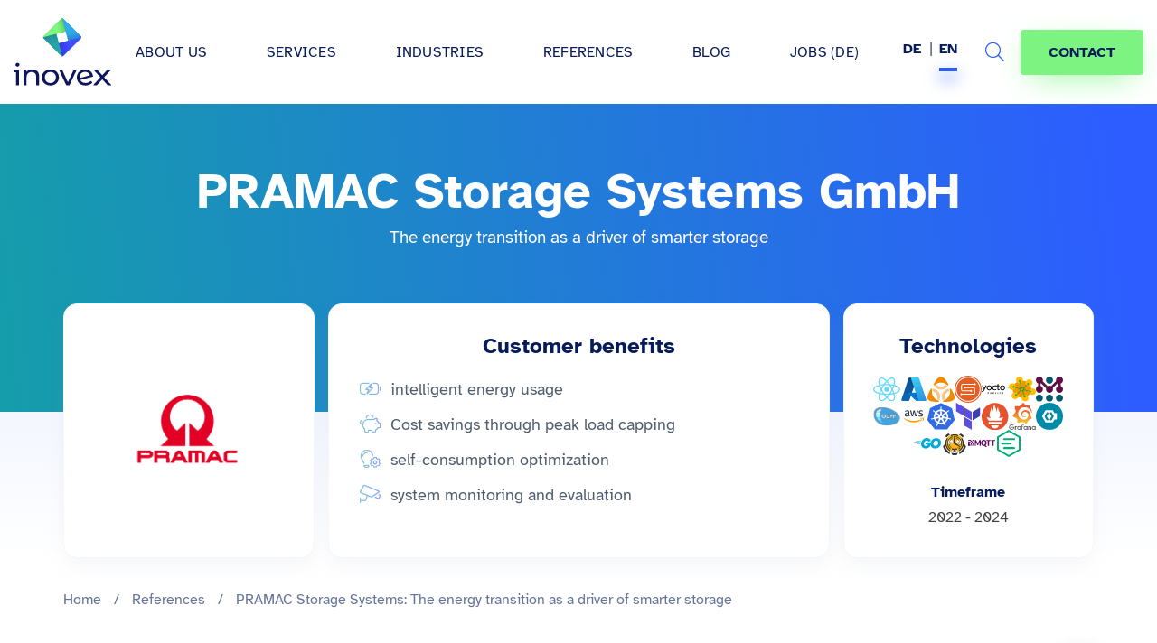

--- FILE ---
content_type: text/html
request_url: https://www.inovex.de/en/references/case-studies/pramac-the-energy-transition-as-driver-of-smarter-storage/
body_size: 30437
content:
<!doctype html>
<html lang="en-US" >

<head>
  <meta charset="UTF-8">
  <meta name="viewport" content="width=device-width, initial-scale=1">
    <meta itemprop="duration" content="T1M0S" />
<meta name="theme-color" content="#061b5a">



<link rel="alternate" type="application/rss+xml" title="RSS Feed für inovex.de" href="/de/feed/" />

<meta name='robots' content='index, follow, max-image-preview:large, max-snippet:-1, max-video-preview:-1' />

	<!-- This site is optimized with the Yoast SEO plugin v26.5 - https://yoast.com/wordpress/plugins/seo/ -->
	<title>PRAMAC Storage Systems: The energy transition as a driver of smarter storage - inovex GmbH</title>
<link data-rocket-prefetch href="https://www.googletagmanager.com" rel="dns-prefetch">
<link data-rocket-prefetch href="https://js.hs-scripts.com" rel="dns-prefetch">
<link data-rocket-prefetch href="https://static.hotjar.com" rel="dns-prefetch"><link rel="preload" data-rocket-preload as="image" href="https://www.inovex.de/wp-content/uploads/PRAMAC_logo-e1699195262823-768x521.png" fetchpriority="high">
	<meta name="description" content="The energy management system developed for PRAMAC Storage Systems helps with the intelligent control of systems for generating or storing energy." />
	<link rel="canonical" href="https://www.inovex.de/en/references/case-studies/pramac-the-energy-transition-as-driver-of-smarter-storage/" />
	<meta property="og:locale" content="en_US" />
	<meta property="og:type" content="article" />
	<meta property="og:title" content="PRAMAC Storage Systems: The energy transition as a driver of smarter storage - inovex GmbH" />
	<meta property="og:description" content="The energy management system developed for PRAMAC Storage Systems helps with the intelligent control of systems for generating or storing energy." />
	<meta property="og:url" content="https://www.inovex.de/en/references/case-studies/pramac-the-energy-transition-as-driver-of-smarter-storage/" />
	<meta property="og:site_name" content="inovex GmbH" />
	<meta property="article:publisher" content="https://www.facebook.com/inovexde" />
	<meta property="article:modified_time" content="2024-11-06T08:35:22+00:00" />
	<meta property="og:image" content="https://www.inovex.de/wp-content/uploads/PRAMAC_logo-e1699195262823.png" />
	<meta property="og:image:width" content="1707" />
	<meta property="og:image:height" content="1158" />
	<meta property="og:image:type" content="image/png" />
	<meta name="twitter:card" content="summary_large_image" />
	<meta name="twitter:image" content="https://www.inovex.de/wp-content/uploads/PRAMAC_logo-e1699195262823-1024x695.png" />
	<meta name="twitter:site" content="@inovexgmbh" />
	<meta name="twitter:label1" content="Written by" />
	<meta name="twitter:data1" content="Frederik Timm" />
	<script type="application/ld+json" class="yoast-schema-graph">{"@context":"https://schema.org","@graph":[{"@type":"WebPage","@id":"https://www.inovex.de/en/references/case-studies/pramac-the-energy-transition-as-driver-of-smarter-storage/","url":"https://www.inovex.de/en/references/case-studies/pramac-the-energy-transition-as-driver-of-smarter-storage/","name":"PRAMAC Storage Systems: The energy transition as a driver of smarter storage - inovex GmbH","isPartOf":{"@id":"https://www.inovex.de/en/#website"},"primaryImageOfPage":{"@id":"https://www.inovex.de/en/references/case-studies/pramac-the-energy-transition-as-driver-of-smarter-storage/#primaryimage"},"image":{"@id":"https://www.inovex.de/en/references/case-studies/pramac-the-energy-transition-as-driver-of-smarter-storage/#primaryimage"},"thumbnailUrl":"https://www.inovex.de/wp-content/uploads/PRAMAC_logo-e1699195262823.png","datePublished":"2022-04-13T10:07:31+00:00","dateModified":"2024-11-06T08:35:22+00:00","description":"The energy management system developed for PRAMAC Storage Systems helps with the intelligent control of systems for generating or storing energy.","breadcrumb":{"@id":"https://www.inovex.de/en/references/case-studies/pramac-the-energy-transition-as-driver-of-smarter-storage/#breadcrumb"},"inLanguage":"en-US","potentialAction":[{"@type":"ReadAction","target":["https://www.inovex.de/en/references/case-studies/pramac-the-energy-transition-as-driver-of-smarter-storage/"]}]},{"@type":"ImageObject","inLanguage":"en-US","@id":"https://www.inovex.de/en/references/case-studies/pramac-the-energy-transition-as-driver-of-smarter-storage/#primaryimage","url":"https://www.inovex.de/wp-content/uploads/PRAMAC_logo-e1699195262823.png","contentUrl":"https://www.inovex.de/wp-content/uploads/PRAMAC_logo-e1699195262823.png","width":1707,"height":1158,"caption":"Pramac-Logo"},{"@type":"BreadcrumbList","@id":"https://www.inovex.de/en/references/case-studies/pramac-the-energy-transition-as-driver-of-smarter-storage/#breadcrumb","itemListElement":[{"@type":"ListItem","position":1,"name":"Home","item":"https://www.inovex.de/en/"},{"@type":"ListItem","position":2,"name":"References","item":"https://www.inovex.de/en/references/"},{"@type":"ListItem","position":3,"name":"PRAMAC Storage Systems: The energy transition as a driver of smarter storage"}]},{"@type":"WebSite","@id":"https://www.inovex.de/en/#website","url":"https://www.inovex.de/en/","name":"inovex GmbH","description":"","publisher":{"@id":"https://www.inovex.de/en/#organization"},"potentialAction":[{"@type":"SearchAction","target":{"@type":"EntryPoint","urlTemplate":"https://www.inovex.de/en/?s={search_term_string}"},"query-input":{"@type":"PropertyValueSpecification","valueRequired":true,"valueName":"search_term_string"}}],"inLanguage":"en-US"},{"@type":"Organization","@id":"https://www.inovex.de/en/#organization","name":"inovex GmbH","url":"https://www.inovex.de/en/","logo":{"@type":"ImageObject","inLanguage":"en-US","@id":"https://www.inovex.de/en/#/schema/logo/image/","url":"https://www.inovex.de/wp-content/uploads/2021/03/inovex-logo-16-9-1.png","contentUrl":"https://www.inovex.de/wp-content/uploads/2021/03/inovex-logo-16-9-1.png","width":1921,"height":1081,"caption":"inovex GmbH"},"image":{"@id":"https://www.inovex.de/en/#/schema/logo/image/"},"sameAs":["https://www.facebook.com/inovexde","https://x.com/inovexgmbh","https://www.instagram.com/inovexlife/","https://www.linkedin.com/company/inovex","https://www.youtube.com/channel/UC7r66GT14hROB_RQsQBAQUQ"]}]}</script>
	<!-- / Yoast SEO plugin. -->



<link rel="alternate" title="oEmbed (JSON)" type="application/json+oembed" href="https://www.inovex.de/en/wp-json/oembed/1.0/embed?url=https%3A%2F%2Fwww.inovex.de%2Fen%2Freferences%2Fcase-studies%2Fpramac-the-energy-transition-as-driver-of-smarter-storage%2F" />
<link rel="alternate" title="oEmbed (XML)" type="text/xml+oembed" href="https://www.inovex.de/en/wp-json/oembed/1.0/embed?url=https%3A%2F%2Fwww.inovex.de%2Fen%2Freferences%2Fcase-studies%2Fpramac-the-energy-transition-as-driver-of-smarter-storage%2F&#038;format=xml" />
<style id='wp-img-auto-sizes-contain-inline-css' type='text/css'>
img:is([sizes=auto i],[sizes^="auto," i]){contain-intrinsic-size:3000px 1500px}
/*# sourceURL=wp-img-auto-sizes-contain-inline-css */
</style>
<link rel='stylesheet' id='crayon-css' href='https://www.inovex.de/wp-content/plugins/crayon-syntax-highlighter/css/min/crayon.min.css?ver=_2.7.2_beta' type='text/css' media='all' />
<style id='classic-theme-styles-inline-css' type='text/css'>
/*! This file is auto-generated */
.wp-block-button__link{color:#fff;background-color:#32373c;border-radius:9999px;box-shadow:none;text-decoration:none;padding:calc(.667em + 2px) calc(1.333em + 2px);font-size:1.125em}.wp-block-file__button{background:#32373c;color:#fff;text-decoration:none}
/*# sourceURL=/wp-includes/css/classic-themes.min.css */
</style>
<link rel='stylesheet' id='wpml-legacy-horizontal-list-0-css' href='https://www.inovex.de/wp-content/plugins/sitepress-multilingual-cms/templates/language-switchers/legacy-list-horizontal/style.min.css?ver=1' type='text/css' media='all' />
<link data-minify="1" rel='stylesheet' id='ep_general_styles-css' href='https://www.inovex.de/wp-content/cache/min/1/wp-content/plugins/elasticpress/dist/css/general-styles.css?ver=1769114918' type='text/css' media='all' />
<link data-minify="1" rel='stylesheet' id='bs-styles-css' href='https://www.inovex.de/wp-content/cache/min/1/wp-content/themes/inovex/assets/dist/css/bs.css?ver=1769114918' type='text/css' media='all' />
<link data-minify="1" rel='stylesheet' id='main-styles-css' href='https://www.inovex.de/wp-content/cache/min/1/wp-content/themes/inovex/assets/dist/css/main.css?ver=1769114918' type='text/css' media='all' />
<link data-minify="1" rel='stylesheet' id='addon-styles-css' href='https://www.inovex.de/wp-content/cache/min/1/wp-content/themes/inovex/style.css?ver=1769114918' type='text/css' media='all' />
<link data-minify="1" rel='stylesheet' id='fa-local-css' href='https://www.inovex.de/wp-content/cache/min/1/wp-content/themes/inovex/assets/dist/css/fa.css?ver=1769114918' type='text/css' media='all' />
<link data-minify="1" rel='stylesheet' id='f12-cf7-doubleoptin-optout-css' href='https://www.inovex.de/wp-content/cache/min/1/wp-content/plugins/f12-cf7-doubleoptin/compatibility/optout/assets/optout.css?ver=1769114918' type='text/css' media='all' />
<link data-minify="1" rel='stylesheet' id='elasticpress-autosuggest-css' href='https://www.inovex.de/wp-content/cache/min/1/wp-content/plugins/elasticpress/dist/css/autosuggest-styles.css?ver=1769114918' type='text/css' media='all' />
<link data-minify="1" rel='stylesheet' id='borlabs-cookie-css' href='https://www.inovex.de/wp-content/cache/min/1/wp-content/cache/borlabs-cookie/borlabs-cookie_1_en.css?ver=1769114958' type='text/css' media='all' />
<link data-minify="1" rel='stylesheet' id='tablepress-default-css' href='https://www.inovex.de/wp-content/cache/min/1/wp-content/plugins/tablepress/css/build/default.css?ver=1769114918' type='text/css' media='all' />
<link data-minify="1" rel='stylesheet' id='cf7cf-style-css' href='https://www.inovex.de/wp-content/cache/min/1/wp-content/plugins/cf7-conditional-fields/style.css?ver=1769114918' type='text/css' media='all' />
<script type="text/javascript" src="https://www.inovex.de/wp-includes/js/jquery/jquery.min.js?ver=3.7.1" id="jquery-core-js"></script>
<script type="text/javascript" src="https://www.inovex.de/wp-includes/js/jquery/jquery-migrate.min.js?ver=3.4.1" id="jquery-migrate-js"></script>
<script type="text/javascript" id="crayon_js-js-extra">
/* <![CDATA[ */
var CrayonSyntaxSettings = {"version":"_2.7.2_beta","is_admin":"0","ajaxurl":"https://www.inovex.de/wp-admin/admin-ajax.php","prefix":"crayon-","setting":"crayon-setting","selected":"crayon-setting-selected","changed":"crayon-setting-changed","special":"crayon-setting-special","orig_value":"data-orig-value","debug":""};
var CrayonSyntaxStrings = {"copy":"Press %s to Copy, %s to Paste","minimize":"Click To Expand Code"};
//# sourceURL=crayon_js-js-extra
/* ]]> */
</script>
<script type="text/javascript" src="https://www.inovex.de/wp-content/plugins/crayon-syntax-highlighter/js/min/crayon.min.js?ver=_2.7.2_beta" id="crayon_js-js"></script>
<script type="text/javascript" id="wpml-cookie-js-extra">
/* <![CDATA[ */
var wpml_cookies = {"wp-wpml_current_language":{"value":"en","expires":1,"path":"/"}};
var wpml_cookies = {"wp-wpml_current_language":{"value":"en","expires":1,"path":"/"}};
//# sourceURL=wpml-cookie-js-extra
/* ]]> */
</script>
<script data-minify="1" type="text/javascript" src="https://www.inovex.de/wp-content/cache/min/1/wp-content/plugins/sitepress-multilingual-cms/res/js/cookies/language-cookie.js?ver=1769114918" id="wpml-cookie-js" defer="defer" data-wp-strategy="defer"></script>
<script type="text/javascript" id="borlabs-cookie-prioritize-js-extra">
/* <![CDATA[ */
var borlabsCookiePrioritized = {"domain":"www.inovex.de","path":"/en/","version":"1","bots":"1","optInJS":{"statistics":{"google-analytics":"[base64]/[base64]"}}};
//# sourceURL=borlabs-cookie-prioritize-js-extra
/* ]]> */
</script>
<script type="text/javascript" src="https://www.inovex.de/wp-content/plugins/borlabs-cookie/javascript/borlabs-cookie-prioritize.min.js?ver=2.2.35" id="borlabs-cookie-prioritize-js"></script>
<link rel="https://api.w.org/" href="https://www.inovex.de/en/wp-json/" /><link rel="alternate" title="JSON" type="application/json" href="https://www.inovex.de/en/wp-json/wp/v2/case_studies/36468" /><link rel="EditURI" type="application/rsd+xml" title="RSD" href="https://www.inovex.de/xmlrpc.php?rsd" />
<link rel='shortlink' href='https://www.inovex.de/en/?p=36468' />
<meta name="generator" content="WPML ver:4.8.6 stt:1,3;" />
<meta name="invx-taxonomy" content="Apps, Cloud, Embedded Systems, Internet of Things (IoT), UI/UX"><meta name="invx-cpt" content="case_studies"><style type="text/css">.recentcomments a{display:inline !important;padding:0 !important;margin:0 !important;}</style><link rel="icon" href="https://www.inovex.de/wp-content/uploads/cropped-inovex-logo-square-1-32x32.png" sizes="32x32" />
<link rel="icon" href="https://www.inovex.de/wp-content/uploads/cropped-inovex-logo-square-1-192x192.png" sizes="192x192" />
<link rel="apple-touch-icon" href="https://www.inovex.de/wp-content/uploads/cropped-inovex-logo-square-1-180x180.png" />
<meta name="msapplication-TileImage" content="https://www.inovex.de/wp-content/uploads/cropped-inovex-logo-square-1-270x270.png" />
		<style type="text/css" id="wp-custom-css">
			.wpml-ls.wpml-ls-legacy-list-horizontal li:first-child::after {
  top: -2px;
}

.display_archive .campaign {
  font-family: "Lato", "Roboto", "Helvetica Neue", Arial, "Noto Sans",
    sans-serif, "Noto Color Emoji";
}

.category .widget_icl_lang_sel_widget {
  display: none;
}

.site-header--center-menu .sub-menu li a {
  font-weight: normal !important;
}

@media only screen and (max-width: 767px) {
  .wpml-ls.wpml-ls-legacy-list-horizontal li:first-child::after {
    top: 2px;
  }
}

blockquote.twitter-tweet {
  display: inline-block;
  font-family: "Helvetica Neue", Roboto, "Segoe UI", Calibri, sans-serif;
  font-size: 12px;
  font-weight: bold;
  line-height: 16px;
  border-color: #eee #ddd #bbb;
  border-radius: 5px;
  border-style: solid;
  border-width: 1px;
  box-shadow: 0 1px 3px rgba(0, 0, 0, 0.15);
  margin: 10px 5px;
  padding: 0 16px 16px 16px;
  max-width: 468px;
}

blockquote.twitter-tweet p {
  font-size: 16px;
  font-weight: normal;
  line-height: 20px;
}

blockquote.twitter-tweet a {
  color: inherit;
  font-weight: normal;
  text-decoration: none;
  outline: 0 none;
}

blockquote.twitter-tweet a:hover,
blockquote.twitter-tweet a:focus {
  text-decoration: underline;
}

.single-post--content
  article:not(.posts-list--item)
  #ez-toc-container.counter-hierarchy.counter-decimal
  ul
  li,
.single-case_studies--content
  article:not(.posts-list--item)
  #ez-toc-container.counter-hierarchy.counter-decimal
  ul
  li {
  margin-bottom: 0 !important;
}

#ez-toc-container ul ul,
.ez-toc div.ez-toc-widget-container ul ul {
  margin-left: 1.5em !important;
}
		</style>
		<style id='global-styles-inline-css' type='text/css'>
:root{--wp--preset--aspect-ratio--square: 1;--wp--preset--aspect-ratio--4-3: 4/3;--wp--preset--aspect-ratio--3-4: 3/4;--wp--preset--aspect-ratio--3-2: 3/2;--wp--preset--aspect-ratio--2-3: 2/3;--wp--preset--aspect-ratio--16-9: 16/9;--wp--preset--aspect-ratio--9-16: 9/16;--wp--preset--color--black: #000000;--wp--preset--color--cyan-bluish-gray: #abb8c3;--wp--preset--color--white: #ffffff;--wp--preset--color--pale-pink: #f78da7;--wp--preset--color--vivid-red: #cf2e2e;--wp--preset--color--luminous-vivid-orange: #ff6900;--wp--preset--color--luminous-vivid-amber: #fcb900;--wp--preset--color--light-green-cyan: #7bdcb5;--wp--preset--color--vivid-green-cyan: #00d084;--wp--preset--color--pale-cyan-blue: #8ed1fc;--wp--preset--color--vivid-cyan-blue: #0693e3;--wp--preset--color--vivid-purple: #9b51e0;--wp--preset--gradient--vivid-cyan-blue-to-vivid-purple: linear-gradient(135deg,rgb(6,147,227) 0%,rgb(155,81,224) 100%);--wp--preset--gradient--light-green-cyan-to-vivid-green-cyan: linear-gradient(135deg,rgb(122,220,180) 0%,rgb(0,208,130) 100%);--wp--preset--gradient--luminous-vivid-amber-to-luminous-vivid-orange: linear-gradient(135deg,rgb(252,185,0) 0%,rgb(255,105,0) 100%);--wp--preset--gradient--luminous-vivid-orange-to-vivid-red: linear-gradient(135deg,rgb(255,105,0) 0%,rgb(207,46,46) 100%);--wp--preset--gradient--very-light-gray-to-cyan-bluish-gray: linear-gradient(135deg,rgb(238,238,238) 0%,rgb(169,184,195) 100%);--wp--preset--gradient--cool-to-warm-spectrum: linear-gradient(135deg,rgb(74,234,220) 0%,rgb(151,120,209) 20%,rgb(207,42,186) 40%,rgb(238,44,130) 60%,rgb(251,105,98) 80%,rgb(254,248,76) 100%);--wp--preset--gradient--blush-light-purple: linear-gradient(135deg,rgb(255,206,236) 0%,rgb(152,150,240) 100%);--wp--preset--gradient--blush-bordeaux: linear-gradient(135deg,rgb(254,205,165) 0%,rgb(254,45,45) 50%,rgb(107,0,62) 100%);--wp--preset--gradient--luminous-dusk: linear-gradient(135deg,rgb(255,203,112) 0%,rgb(199,81,192) 50%,rgb(65,88,208) 100%);--wp--preset--gradient--pale-ocean: linear-gradient(135deg,rgb(255,245,203) 0%,rgb(182,227,212) 50%,rgb(51,167,181) 100%);--wp--preset--gradient--electric-grass: linear-gradient(135deg,rgb(202,248,128) 0%,rgb(113,206,126) 100%);--wp--preset--gradient--midnight: linear-gradient(135deg,rgb(2,3,129) 0%,rgb(40,116,252) 100%);--wp--preset--font-size--small: 13px;--wp--preset--font-size--medium: 20px;--wp--preset--font-size--large: 36px;--wp--preset--font-size--x-large: 42px;--wp--preset--spacing--20: 0.44rem;--wp--preset--spacing--30: 0.67rem;--wp--preset--spacing--40: 1rem;--wp--preset--spacing--50: 1.5rem;--wp--preset--spacing--60: 2.25rem;--wp--preset--spacing--70: 3.38rem;--wp--preset--spacing--80: 5.06rem;--wp--preset--shadow--natural: 6px 6px 9px rgba(0, 0, 0, 0.2);--wp--preset--shadow--deep: 12px 12px 50px rgba(0, 0, 0, 0.4);--wp--preset--shadow--sharp: 6px 6px 0px rgba(0, 0, 0, 0.2);--wp--preset--shadow--outlined: 6px 6px 0px -3px rgb(255, 255, 255), 6px 6px rgb(0, 0, 0);--wp--preset--shadow--crisp: 6px 6px 0px rgb(0, 0, 0);}:where(.is-layout-flex){gap: 0.5em;}:where(.is-layout-grid){gap: 0.5em;}body .is-layout-flex{display: flex;}.is-layout-flex{flex-wrap: wrap;align-items: center;}.is-layout-flex > :is(*, div){margin: 0;}body .is-layout-grid{display: grid;}.is-layout-grid > :is(*, div){margin: 0;}:where(.wp-block-columns.is-layout-flex){gap: 2em;}:where(.wp-block-columns.is-layout-grid){gap: 2em;}:where(.wp-block-post-template.is-layout-flex){gap: 1.25em;}:where(.wp-block-post-template.is-layout-grid){gap: 1.25em;}.has-black-color{color: var(--wp--preset--color--black) !important;}.has-cyan-bluish-gray-color{color: var(--wp--preset--color--cyan-bluish-gray) !important;}.has-white-color{color: var(--wp--preset--color--white) !important;}.has-pale-pink-color{color: var(--wp--preset--color--pale-pink) !important;}.has-vivid-red-color{color: var(--wp--preset--color--vivid-red) !important;}.has-luminous-vivid-orange-color{color: var(--wp--preset--color--luminous-vivid-orange) !important;}.has-luminous-vivid-amber-color{color: var(--wp--preset--color--luminous-vivid-amber) !important;}.has-light-green-cyan-color{color: var(--wp--preset--color--light-green-cyan) !important;}.has-vivid-green-cyan-color{color: var(--wp--preset--color--vivid-green-cyan) !important;}.has-pale-cyan-blue-color{color: var(--wp--preset--color--pale-cyan-blue) !important;}.has-vivid-cyan-blue-color{color: var(--wp--preset--color--vivid-cyan-blue) !important;}.has-vivid-purple-color{color: var(--wp--preset--color--vivid-purple) !important;}.has-black-background-color{background-color: var(--wp--preset--color--black) !important;}.has-cyan-bluish-gray-background-color{background-color: var(--wp--preset--color--cyan-bluish-gray) !important;}.has-white-background-color{background-color: var(--wp--preset--color--white) !important;}.has-pale-pink-background-color{background-color: var(--wp--preset--color--pale-pink) !important;}.has-vivid-red-background-color{background-color: var(--wp--preset--color--vivid-red) !important;}.has-luminous-vivid-orange-background-color{background-color: var(--wp--preset--color--luminous-vivid-orange) !important;}.has-luminous-vivid-amber-background-color{background-color: var(--wp--preset--color--luminous-vivid-amber) !important;}.has-light-green-cyan-background-color{background-color: var(--wp--preset--color--light-green-cyan) !important;}.has-vivid-green-cyan-background-color{background-color: var(--wp--preset--color--vivid-green-cyan) !important;}.has-pale-cyan-blue-background-color{background-color: var(--wp--preset--color--pale-cyan-blue) !important;}.has-vivid-cyan-blue-background-color{background-color: var(--wp--preset--color--vivid-cyan-blue) !important;}.has-vivid-purple-background-color{background-color: var(--wp--preset--color--vivid-purple) !important;}.has-black-border-color{border-color: var(--wp--preset--color--black) !important;}.has-cyan-bluish-gray-border-color{border-color: var(--wp--preset--color--cyan-bluish-gray) !important;}.has-white-border-color{border-color: var(--wp--preset--color--white) !important;}.has-pale-pink-border-color{border-color: var(--wp--preset--color--pale-pink) !important;}.has-vivid-red-border-color{border-color: var(--wp--preset--color--vivid-red) !important;}.has-luminous-vivid-orange-border-color{border-color: var(--wp--preset--color--luminous-vivid-orange) !important;}.has-luminous-vivid-amber-border-color{border-color: var(--wp--preset--color--luminous-vivid-amber) !important;}.has-light-green-cyan-border-color{border-color: var(--wp--preset--color--light-green-cyan) !important;}.has-vivid-green-cyan-border-color{border-color: var(--wp--preset--color--vivid-green-cyan) !important;}.has-pale-cyan-blue-border-color{border-color: var(--wp--preset--color--pale-cyan-blue) !important;}.has-vivid-cyan-blue-border-color{border-color: var(--wp--preset--color--vivid-cyan-blue) !important;}.has-vivid-purple-border-color{border-color: var(--wp--preset--color--vivid-purple) !important;}.has-vivid-cyan-blue-to-vivid-purple-gradient-background{background: var(--wp--preset--gradient--vivid-cyan-blue-to-vivid-purple) !important;}.has-light-green-cyan-to-vivid-green-cyan-gradient-background{background: var(--wp--preset--gradient--light-green-cyan-to-vivid-green-cyan) !important;}.has-luminous-vivid-amber-to-luminous-vivid-orange-gradient-background{background: var(--wp--preset--gradient--luminous-vivid-amber-to-luminous-vivid-orange) !important;}.has-luminous-vivid-orange-to-vivid-red-gradient-background{background: var(--wp--preset--gradient--luminous-vivid-orange-to-vivid-red) !important;}.has-very-light-gray-to-cyan-bluish-gray-gradient-background{background: var(--wp--preset--gradient--very-light-gray-to-cyan-bluish-gray) !important;}.has-cool-to-warm-spectrum-gradient-background{background: var(--wp--preset--gradient--cool-to-warm-spectrum) !important;}.has-blush-light-purple-gradient-background{background: var(--wp--preset--gradient--blush-light-purple) !important;}.has-blush-bordeaux-gradient-background{background: var(--wp--preset--gradient--blush-bordeaux) !important;}.has-luminous-dusk-gradient-background{background: var(--wp--preset--gradient--luminous-dusk) !important;}.has-pale-ocean-gradient-background{background: var(--wp--preset--gradient--pale-ocean) !important;}.has-electric-grass-gradient-background{background: var(--wp--preset--gradient--electric-grass) !important;}.has-midnight-gradient-background{background: var(--wp--preset--gradient--midnight) !important;}.has-small-font-size{font-size: var(--wp--preset--font-size--small) !important;}.has-medium-font-size{font-size: var(--wp--preset--font-size--medium) !important;}.has-large-font-size{font-size: var(--wp--preset--font-size--large) !important;}.has-x-large-font-size{font-size: var(--wp--preset--font-size--x-large) !important;}
/*# sourceURL=global-styles-inline-css */
</style>
<style id="rocket-lazyrender-inline-css">[data-wpr-lazyrender] {content-visibility: auto;}</style><meta name="generator" content="WP Rocket 3.20.2" data-wpr-features="wpr_minify_js wpr_preconnect_external_domains wpr_automatic_lazy_rendering wpr_oci wpr_minify_css wpr_preload_links wpr_desktop" /></head>

<body class="wp-singular case_studies-template-default single single-case_studies postid-36468 wp-custom-logo wp-theme-inovex">
  <div  id="page" class="site">

    
    

          <header  id="header" class="site-header is-align">
        <div  class="invx-header">
          <div class="site-header--logo ">
            <a rel="home" href="https://www.inovex.de/en/" title="inovex GmbH" itemprop="url">
                              <svg xmlns="http://www.w3.org/2000/svg" xmlns:xlink="http://www.w3.org/1999/xlink" width="126.25158" height="87.54809" viewBox="0 0 126.25158 87.54809">
                  <defs>
                    <linearGradient id="d" x1="64.65498" y1="31.30787" x2="57.23447" y2="2.17549" gradientUnits="userSpaceOnUse">
                      <stop offset=".30862" stop-color="#fff"></stop>
                      <stop offset=".37344" stop-color="#f2f2f9"></stop>
                      <stop offset=".49188" stop-color="#d2d1ea"></stop>
                      <stop offset=".65063" stop-color="#9e9cd3"></stop>
                      <stop offset=".84138" stop-color="#5753b3"></stop>
                      <stop offset=".96877" stop-color="#241f9c"></stop>
                    </linearGradient>
                    <linearGradient id="e" x1="50.89927" y1="12.34173" x2="69.49429" y2="7.47575" gradientUnits="userSpaceOnUse">
                      <stop offset=".30862" stop-color="#fff"></stop>
                      <stop offset=".46656" stop-color="#c1d9cb"></stop>
                      <stop offset=".82996" stop-color="#277c4c"></stop>
                      <stop offset=".89934" stop-color="#096a34"></stop>
                    </linearGradient>
                    <linearGradient id="f" x1="73.52021" y1="5.48389" x2="79.07588" y2="26.49125" gradientUnits="userSpaceOnUse">
                      <stop offset=".42806" stop-color="#fff"></stop>
                      <stop offset=".49006" stop-color="#f9f9fc"></stop>
                      <stop offset=".56647" stop-color="#ebeaf5"></stop>
                      <stop offset=".65046" stop-color="#d2d1ea"></stop>
                      <stop offset=".7399" stop-color="#b0aedb"></stop>
                      <stop offset=".83365" stop-color="#8481c7"></stop>
                      <stop offset=".92955" stop-color="#4f4baf"></stop>
                      <stop offset="1" stop-color="#241f9c"></stop>
                    </linearGradient>
                    <linearGradient id="g" x1="79.69638" y1="35.64565" x2="60.22347" y2="41.17174" gradientUnits="userSpaceOnUse">
                      <stop offset=".38073" stop-color="#fff"></stop>
                      <stop offset="1" stop-color="#241f9c"></stop>
                    </linearGradient>
                    <linearGradient id="h" x1="51.6638" y1="41.18861" x2="46.99627" y2="22.86423" xlink:href="#d"></linearGradient>
                  </defs>
                  <g style="isolation:isolate;">
                    <g id="b">
                      <g id="c">
                        <path d="m87.72633,24.65502c-.02154-.42641-.18881-.84693-.51447-1.17259L64.24623.51683c-.3718-.3718-.86633-.53908-1.35311-.51447-.42641.02154-.84693.18881-1.17259.51447l-22.96569,22.9656c-.37174.3718-.53897.86633-.51441,1.35311.02154.42641.18875.84694.51441,1.17259l22.96569,22.96566c.3718.3718.86633.53908,1.35305.51447.42641-.02154.84699-.18882,1.17265-.51447l22.96563-22.96566c.3718-.3718.53908-.86633.51447-1.35311Zm-29.13085,7.80566l-.07877.0211h-.00001s-3.26984-12.20316-3.26984-12.20316l12.20318-3.26985,3.26985,12.20316-12.12442,3.24874Z" style="fill:#28a3a3;"></path>
                        <g style="mix-blend-mode:multiply; opacity:.13;">
                          <path d="m87.72633,24.65502c-.02154-.42641-.18881-.84693-.51447-1.17259L64.24623.51683c-.3718-.3718-.86633-.53908-1.35311-.51447-.42641.02154-.84693.18881-1.17259.51447l-22.96569,22.9656c-.37174.3718-.53897.86633-.51441,1.35311.02154.42641.18875.84694.51441,1.17259l22.96569,22.96566c.3718.3718.86633.53908,1.35305.51447.42641-.02154.84699-.18882,1.17265-.51447l22.96563-22.96566c.3718-.3718.53908-.86633.51447-1.35311Zm-29.13085,7.80566l-.07877.0211h-.00001s-3.26984-12.20316-3.26984-12.20316l12.20318-3.26985,3.26985,12.20316-12.12442,3.24874Z" style="fill:url(#d);"></path>
                        </g>
                        <path d="m38.75484,23.48243c-.37175.3718-.53897.86633-.51441,1.35311l.00584.05837,16.94601-4.55691.05459-.05838h0l12.20318-3.26984.13132-.08946-2.1303-7.37067L63.02446.11571l-.13134-.11335c-.42641.02153-.84693.18881-1.17259.51447l-22.96569,22.9656Z" style="fill:#80f879;"></path>
                        <path d="m38.75484,23.48243c-.37175.3718-.53897.86633-.51441,1.35311l.00584.05837,16.94601-4.55691.05459-.05838h0l12.20318-3.26984.13132-.08946-2.1303-7.37067L63.02446.11571l-.13134-.11335c-.42641.02153-.84693.18881-1.17259.51447l-22.96569,22.9656Z" style="fill:url(#e); mix-blend-mode:multiply; opacity:.32;"></path>
                        <path d="m67.45005,17.00878h0l3.26985,12.20317.13675.09647,16.8036-4.55691.06608-.09648c-.02153-.42641-.18881-.84693-.51447-1.17259L64.24623.51683c-.3718-.3718-.86633-.53908-1.35311-.51447l2.55794,9.54629,1.99898,7.46013Z" style="fill:#31acea;"></path>
                        <path d="m67.45005,17.00878h0l3.26985,12.20317.13675.09647,16.8036-4.55691.06608-.09648c-.02153-.42641-.18881-.84693-.51447-1.17259L64.24623.51683c-.3718-.3718-.86633-.53908-1.35311-.51447l2.55794,9.54629,1.99898,7.46013Z" style="fill:url(#f); mix-blend-mode:multiply; opacity:.25;"></path>
                        <path d="m70.7199,29.21194l-12.12441,3.24874-.07877.02111-.19157.10191,4.55691,16.8036.19153.10096c.42641-.02153.84699-.18881,1.17265-.51447l22.96563-22.96566c.3718-.3718.53908-.86633.51447-1.35311l-17.00643,4.55692h0Z" style="fill:#424bff;"></path>
                        <path d="m70.7199,29.21194l-12.12441,3.24874-.07877.02111-.19157.10191,4.55691,16.8036.19153.10096c.42641-.02153.84699-.18881,1.17265-.51447l22.96563-22.96566c.3718-.3718.53908-.86633.51447-1.35311l-17.00643,4.55692h0Z" style="fill:url(#g); mix-blend-mode:multiply; opacity:.3;"></path>
                        <path d="m38.24043,24.83554c.02153.42641.18876.84693.51441,1.17259l22.96569,22.96566c.3718.3718.86633.53908,1.35305.51447l-7.82672-29.20963-17.00643,4.55692Z" style="fill:#28a3a3;"></path>
                        <path d="m38.24043,24.83554c.02153.42641.18876.84693.51441,1.17259l22.96569,22.96566c.3718.3718.86633.53908,1.35305.51447l-7.82672-29.20963-17.00643,4.55692Z" style="fill:url(#h); mix-blend-mode:multiply; opacity:.13;"></path>
                        <g class="typo">
                          <path d="m5.07693,58.05122c-1.48094,0-2.60161,1.08231-2.60161,2.43543s1.12067,2.3969,2.60161,2.3969c1.52094,0,2.60161-1.08254,2.60161-2.47417,0-1.31436-1.12067-2.35816-2.60161-2.35816Z" style="fill:#0e155b;">
                          </path>
                          <path d="m3.63394,66.83869H.50516c-.279,0-.50516.22616-.50516.50516v2.39225c0,.279.22616.50516.50516.50516h2.65056v16.47736c0,.32995.26762.59741.59777.59741h2.64688c.33013,0,.59777-.26747.59777-.59741v-19.89198h-3.24464c-.04095,0-.08091.00421-.11955.01205Z" style="fill:#0e155b;"></path>
                          <path d="m24.25924,66.63334c-3.36216,0-6.08378,1.19857-7.64485,3.28615v-2.49543c0-.32995-.26764-.59743-.59778-.59743h-2.48672c-.33015,0-.59778.26748-.59778.59743v19.29455c0,.32995.26764.59741.59778.59741h2.64686c.33015,0,.59778-.26747.59778-.59741v-9.95649c0-4.44571,2.6416-6.80412,6.7243-6.80412,3.64229,0,5.7235,1.97179,5.7235,5.99214v10.76846c0,.32995.26764.59741.59778.59741h2.64686c.33015,0,.59778-.26747.59778-.59741v-11.19358c0-6.0309-3.64229-8.89169-8.80552-8.89169Z" style="fill:#0e155b;"></path>
                          <path d="m47.66119,66.63334c-6.36404,0-11.047,4.32994-11.047,10.43812s4.68296,10.47663,11.047,10.47663,11.00687-4.3687,11.00687-10.47663-4.64295-10.43812-11.00687-10.43812Zm0,17.66736c-4.08268,0-7.16458-2.86079-7.16458-7.22924s3.0819-7.19073,7.16458-7.19073,7.12445,2.82227,7.12445,7.19073-3.04189,7.22924-7.12445,7.22924Z" style="fill:#0e155b;"></path>
                          <path d="m81.07051,66.82663h-2.78039c-.23251,0-.44395.13476-.54201.34547l-7.48628,16.08481-7.32321-16.08032c-.09706-.21314-.30976-.34995-.54407-.34995h-3.02344c-.32777,0-.54475.34007-.40648.63708l9.08081,19.5069c.09808.21068.30948.3454.54199.3454h3.26678c.2325,0,.44391-.13473.54199-.3454l9.08081-19.5069c.13827-.29701-.07871-.63708-.4065-.63708Z" style="fill:#0e155b;"></path>
                          <path d="m91.72533,66.65356c-6.14775.44196-10.29998,5.12039-9.85698,11.17416.4458,6.09193,5.31553,10.12203,12.1419,9.63128,3.28333-.23604,5.96953-1.4449,7.70956-3.4748.20488-.23902.19308-.59556-.02999-.81772l-1.42042-1.41455c-.23752-.23654-.62227-.22991-.85295.0133-1.40048,1.47643-3.27235,2.28444-5.5234,2.44628-3.55295.25542-6.30615-1.17462-7.58998-3.91201l16.07439-4.23778c.29601-.07804.48052-.3666.43888-.66973-.79094-5.75755-5.47522-9.14214-11.091-8.73842Zm6.53575,7.83634l-12.66609,3.26372-.02822-.38558c-.31319-4.27995,2.35515-7.30146,6.38711-7.59132,3.15436-.22677,5.66229,1.3601,6.74148,3.85437.15345.35468-.05989.76233-.43428.85881Z" style="fill:#0e155b;"></path>
                          <path d="m126.13095,86.56314l-9.03109-9.72375,8.53083-9.26121c.26451-.28716.06071-.75155-.32985-.75155h-3.39403c-.27123,0-.52982.11468-.71183.31566l-6.40081,7.06838-6.44715-7.0708c-.18192-.19952-.43952-.31324-.70963-.31324h-3.49177c-.39002,0-.59404.4633-.33059.75073l8.48894,9.26203-8.94683,9.7253c-.26425.28724-.06038.75133.33004.75133h3.48873c.27029,0,.52805-.11386.70998-.31361l6.86219-7.5343,6.76942,7.52969c.18209.20254.4417.31822.71414.31822h3.57072c.39142,0,.59489-.46617.32859-.75289Z" style="fill:#0e155b;"></path>
                        </g>
                      </g>
                    </g>
                  </g>
                </svg>
                          </a>
          </div>

          
                      <div class="primary-nav">
              <ul class="invx-menu" role="navigation" aria-label="Main">
                                  <li class="is-submenu">
                    
                    <a href="https://www.inovex.de/en/about-us/" class="">
                      <span class=" title">About us</span>
                    </a>
                                                              <button href="#" class="dropdown-toggle-btn"></button>
                                              <ul class="submenu">
                                                      <li>
                                                              <a href="https://www.inovex.de/en/about-us/how-we-work/">
                                  <span>How We Work</span>
                                </a>
                                                          </li>
                                                      <li>
                                                              <a href="https://www.inovex.de/en/about-us/our-ecosystem/">
                                  <span>Our ecosystem</span>
                                </a>
                                                          </li>
                                                      <li>
                                                              <a href="https://www.inovex.de/en/about-us/certifications/">
                                  <span>Certifications</span>
                                </a>
                                                          </li>
                                                      <li>
                                                              <a href="https://www.inovex.de/en/about-us/research-development/">
                                  <span>Research &#038; Development</span>
                                </a>
                                                          </li>
                                                      <li>
                                                              <a href="https://www.inovex.de/en/about-us/giving-back/">
                                  <span>Giving Back</span>
                                </a>
                                                          </li>
                                                      <li>
                                                              <a href="https://www.inovex.de/en/offices/">
                                  <span>Offices</span>
                                </a>
                                                          </li>
                                                  </ul>
                                                                                      </li>
                                  <li class="is-megamenu">
                    
                    <a href="https://www.inovex.de/en/our-services/" class="">
                      <span class=" title">Services</span>
                    </a>
                                                              <button href="#" class="dropdown-toggle-btn"></button>
                                              <div class="megamenu-wrapper">
                                                <ul class="megamenu">
                                                      <li>
                                                              <a href="https://www.inovex.de/en/our-services/software-projects/">
                                                                      <div class="icon-wrapper">
                                      <img width="30" height="30" src="https://www.inovex.de/wp-content/uploads/softwaredev-icon-150x150.png" class="attachment-30x30 size-30x30" alt="Icon Softwaredev" decoding="async" srcset="https://www.inovex.de/wp-content/uploads/softwaredev-icon-150x150.png 150w, https://www.inovex.de/wp-content/uploads/softwaredev-icon.png 256w" sizes="(max-width: 30px) 100vw, 30px" />                                    </div>

                                                                    <div>
                                    <span class="title">Software projects</span>
                                                                          <span class="description">Individual solutions for apps, UI/UX, IoT and medical device software.</span>
                                                                      </div>
                                </a>
                                                          </li>
                                                      <li>
                                                              <a href="https://www.inovex.de/en/our-services/data-ai/">
                                                                      <div class="icon-wrapper">
                                      <img width="30" height="30" src="https://www.inovex.de/wp-content/uploads/data-ai-icon-150x150.png" class="attachment-30x30 size-30x30" alt="Icon Data AI" decoding="async" srcset="https://www.inovex.de/wp-content/uploads/data-ai-icon-150x150.png 150w, https://www.inovex.de/wp-content/uploads/data-ai-icon.png 256w" sizes="(max-width: 30px) 100vw, 30px" />                                    </div>

                                                                    <div>
                                    <span class="title">Data &#038; AI</span>
                                                                          <span class="description">We develop strategies, architectures and applications for data science & AI.</span>
                                                                      </div>
                                </a>
                                                          </li>
                                                      <li>
                                                              <a href="https://www.inovex.de/en/our-services/infrastructure-projects/">
                                                                      <div class="icon-wrapper">
                                      <img width="30" height="30" src="https://www.inovex.de/wp-content/uploads/infrastructure-icon-150x150.png" class="attachment-30x30 size-30x30" alt="Icon Ifrasturcture" decoding="async" srcset="https://www.inovex.de/wp-content/uploads/infrastructure-icon-150x150.png 150w, https://www.inovex.de/wp-content/uploads/infrastructure-icon.png 256w" sizes="(max-width: 30px) 100vw, 30px" />                                    </div>

                                                                    <div>
                                    <span class="title">Infrastructure Projects</span>
                                                                          <span class="description">Modern architectures through expertise in platform engineering, Kubernetes, IoT and much more.</span>
                                                                      </div>
                                </a>
                                                          </li>
                                                      <li>
                                                              <a href="https://www.inovex.de/en/our-services/digital-strategy-advisory/">
                                                                      <div class="icon-wrapper">
                                      <img width="30" height="30" src="https://www.inovex.de/wp-content/uploads/digital-strategy-icon-150x150.png" class="attachment-30x30 size-30x30" alt="Icon Digital Strategy" decoding="async" srcset="https://www.inovex.de/wp-content/uploads/digital-strategy-icon-150x150.png 150w, https://www.inovex.de/wp-content/uploads/digital-strategy-icon.png 256w" sizes="(max-width: 30px) 100vw, 30px" />                                    </div>

                                                                    <div>
                                    <span class="title">Digital strategy advisory</span>
                                                                          <span class="description">We drive your digitalisation forward - in partnership and holistically.</span>
                                                                      </div>
                                </a>
                                                          </li>
                                                      <li>
                                                              <a href="https://www.inovex.de/en/our-services/digital-product-development/">
                                                                      <div class="icon-wrapper">
                                      <img width="30" height="30" src="https://www.inovex.de/wp-content/uploads/digital-product-icon-150x150.png" class="attachment-30x30 size-30x30" alt="Icon Digital Product" decoding="async" srcset="https://www.inovex.de/wp-content/uploads/digital-product-icon-150x150.png 150w, https://www.inovex.de/wp-content/uploads/digital-product-icon.png 256w" sizes="(max-width: 30px) 100vw, 30px" />                                    </div>

                                                                    <div>
                                    <span class="title">Digital Product Development</span>
                                                                          <span class="description">Together we develop ideas and bring them into production!</span>
                                                                      </div>
                                </a>
                                                          </li>
                                                      <li>
                                                              <a href="https://www.inovex.de/en/academy/">
                                                                      <div class="icon-wrapper">
                                      <img width="30" height="30" src="https://www.inovex.de/wp-content/uploads/Leistungs-Icon_Academy_150x150px-150x150.png" class="attachment-30x30 size-30x30" alt="Icon Leistung Academy" decoding="async" srcset="https://www.inovex.de/wp-content/uploads/Leistungs-Icon_Academy_150x150px-150x150.png 150w, https://www.inovex.de/wp-content/uploads/Leistungs-Icon_Academy_150x150px-300x300.png 300w, https://www.inovex.de/wp-content/uploads/Leistungs-Icon_Academy_150x150px-1024x1024.png 1024w, https://www.inovex.de/wp-content/uploads/Leistungs-Icon_Academy_150x150px-768x768.png 768w, https://www.inovex.de/wp-content/uploads/Leistungs-Icon_Academy_150x150px-400x400.png 400w, https://www.inovex.de/wp-content/uploads/Leistungs-Icon_Academy_150x150px-650x650.png 650w, https://www.inovex.de/wp-content/uploads/Leistungs-Icon_Academy_150x150px-360x360.png 360w, https://www.inovex.de/wp-content/uploads/Leistungs-Icon_Academy_150x150px.png 1500w" sizes="(max-width: 30px) 100vw, 30px" />                                    </div>

                                                                    <div>
                                    <span class="title">inovex Academy</span>
                                                                          <span class="description">Our training program: practical and individually tailored. </span>
                                                                      </div>
                                </a>
                                                          </li>
                                                  </ul>
                                                  <div class="link_footnote">
                            <a href="/en/our-services#a-z">
                              <span>Discover all services from A to Z</span><i class="fa-solid fa-arrow-right-long"></i>
                            </a>
                          </div>
                                                                        </div>
                                                            </li>
                                  <li class="is-submenu">
                    
                    <a href="https://www.inovex.de/en/industries/" class="">
                      <span class=" title">Industries</span>
                    </a>
                                                              <button href="#" class="dropdown-toggle-btn"></button>
                                              <ul class="submenu">
                                                      <li>
                                                              <a href="https://www.inovex.de/en/industries/digitalisation-automotive/">
                                  <span>Automotive</span>
                                </a>
                                                          </li>
                                                      <li>
                                                              <a href="https://www.inovex.de/en/industries/digitalisation-retail-industry/">
                                  <span>Retail</span>
                                </a>
                                                          </li>
                                                      <li>
                                                              <a href="https://www.inovex.de/en/industries/it-solutions-for-energy-industry/">
                                  <span>Energy & utilities</span>
                                </a>
                                                          </li>
                                                      <li>
                                                              <a href="https://www.inovex.de/en/industries/digitalisation-finance-industry/">
                                  <span>Financial sector</span>
                                </a>
                                                          </li>
                                                      <li>
                                                              <a href="https://www.inovex.de/en/industries/digitalisation-healthcare/">
                                  <span>Health industry</span>
                                </a>
                                                          </li>
                                                      <li>
                                                              <a href="https://www.inovex.de/en/industries/digitalisation-industry/">
                                  <span>Manufacturing</span>
                                </a>
                                                          </li>
                                                      <li>
                                                              <a href="https://www.inovex.de/en/industries/digitalisation-food-industry/">
                                  <span>Food industry</span>
                                </a>
                                                          </li>
                                                      <li>
                                                              <a href="https://www.inovex.de/en/industries/digitalisation-for-media-entertainment/">
                                  <span>Media & entertainment</span>
                                </a>
                                                          </li>
                                                  </ul>
                                                                                      </li>
                                  <li class="is-simple">
                    
                    <a href="https://www.inovex.de/en/references/" class="">
                      <span class=" title">References</span>
                    </a>
                                                          </li>
                                  <li class="is-simple">
                    
                    <a href="https://www.inovex.de/en/blog/" class="">
                      <span class=" title">Blog</span>
                    </a>
                                                          </li>
                                  <li class="is-simple">
                    
                    <a href="/de/karriere/stellenangebote/?disclaimer=en" class="">
                      <span class=" title">Jobs (DE)</span>
                    </a>
                                                          </li>
                              </ul>


            </div>
                    <div class="header-end">
            <div id="icl_lang_sel_widget-2" class="widget widget_icl_lang_sel_widget">
<div class="wpml-ls-sidebars-header-language wpml-ls wpml-ls-legacy-list-horizontal">
	<ul role="menu"><li class="wpml-ls-slot-header-language wpml-ls-item wpml-ls-item-de wpml-ls-first-item wpml-ls-item-legacy-list-horizontal" role="none">
				<a href="https://www.inovex.de/en/references/case-studies/pramac-the-energy-transition-as-driver-of-smarter-storage/" class="wpml-ls-link" role="menuitem"  aria-label="Switch to DE" title="Switch to DE" >
                    <span class="wpml-ls-native" lang="de">DE</span></a>
			</li><li class="wpml-ls-slot-header-language wpml-ls-item wpml-ls-item-en wpml-ls-current-language wpml-ls-last-item wpml-ls-item-legacy-list-horizontal" role="none">
				<a href="https://www.inovex.de/en/references/case-studies/pramac-the-energy-transition-as-driver-of-smarter-storage/" class="wpml-ls-link" role="menuitem" >
                    <span class="wpml-ls-native" role="menuitem">EN</span></a>
			</li></ul>
</div>
</div>
            <button class="search-toggle" aria-label="Toggle Search">
              <i class="fal fa-search" aria-hidden="true"></i>
              <span class="sr-only">Search</span>
            </button>

                          <a class='main-btn' href='https://www.inovex.de/en/contact-us/' target='_self'>
                Contact                <i class="fas fa-envelope"></i>
              </a>
            

                          <button class="menu-toggle hamburger hamburger--slider" type="button" aria-controls="primary-menu" aria-expanded="false">
                <span class="hamburger-box">
                  <span class="hamburger-inner"></span>
                </span>
              </button>
                      </div>
        </div>

        <div  class="search-container">
          <div class="close-trap"></div>
          <form method="get" id="searchform" class="searchform" action="https://www.inovex.de/en/">
    <select class="facet-select" name="post_type">
        <option value>All</option>
                    <option  value="page">Services</option>
                    <option  value="case_studies">Case Studies</option>
                    <option  value="jobs">Jobs</option>
                    <option  value="events">Events</option>
                    <option  value="trainings_2023">Trainings</option>
                    <option  value="post">Blog</option>
            </select>

    <input type="search" name="s" id="s" value="" />

    <button type="submit" id="searchsubmit">
        <i class="fal fa-search"></i>
    </button>
</form>
<script type="application/ld+json">
    {
        "@context": "https://schema.org",
        "@type": "WebSite",
        "url": "https://www.inovex.de/en/",
        "potentialAction": {
            "@type": "SearchAction",
            "target": {
                "@type": "EntryPoint",
                "urlTemplate": "https://www.inovex.de/en/?s={s}"
            },
            "query-input": "required name=s"
        }
    }
</script>


        </div>
        <div  class="reading">
          <div class="reading-progress"></div>
        </div>
      </header><!-- #masthead -->

    

    <div  id="content" class="site-content">

<main  id="main" class="single-post--content ">
    



		<section class=" invx-hero-case">
		<div class="invx-hero-case__top">
			<div class="container cp--bright">
				<h1 class="invx-hero-case__headline">
					<span class="main">
						PRAMAC Storage Systems GmbH					</span>
					<span class="sub">
						The energy transition as a driver of smarter storage					</span>
				</h1>
			</div>
		</div>
		<div class="invx-hero-case__overlay">
			<div class="container cp--dark">


				<div class="invx-hero-case__logo">
										<figure>
						<img fetchpriority="high" src="https://www.inovex.de/wp-content/uploads/PRAMAC_logo-e1699195262823-768x521.png" loading="lazy" alt="Pramac-Logo">
					</figure>
				</div>

				<div class="invx-hero-case__technologies">
																<h3>Technologies</h3>

						<div class="technology-list">
																																<img class="js-simple-tooltip" data-simpletooltip-text="React" src="/wp-content/themes/inovex/assets/src/img/technologies/react.svg">
																																																<img class="js-simple-tooltip" data-simpletooltip-text="Microsoft Azure" src="/wp-content/themes/inovex/assets/src/img/technologies/azure.svg">
																																																<img class="js-simple-tooltip" data-simpletooltip-text="OSGI" src="/wp-content/themes/inovex/assets/src/img/technologies/osgi.svg">
																																																<img class="js-simple-tooltip" data-simpletooltip-text="SunSpec" src="/wp-content/themes/inovex/assets/src/img/technologies/sunspec.svg">
																																																<img class="js-simple-tooltip" data-simpletooltip-text="Yocto" src="/wp-content/themes/inovex/assets/src/img/technologies/yocto.svg">
																																																<img class="js-simple-tooltip" data-simpletooltip-text="Modbus" src="/wp-content/themes/inovex/assets/src/img/technologies/modbus.svg">
																																																<img class="js-simple-tooltip" data-simpletooltip-text="Mender" src="/wp-content/themes/inovex/assets/src/img/technologies/mender.svg">
																																																<img class="js-simple-tooltip" data-simpletooltip-text="OCPP" src="/wp-content/themes/inovex/assets/src/img/technologies/ocpp.svg">
																																																<img class="js-simple-tooltip" data-simpletooltip-text="Amazon Web Services" src="/wp-content/themes/inovex/assets/src/img/technologies/aws.svg">
																																																<img class="js-simple-tooltip" data-simpletooltip-text="Kubernetes" src="/wp-content/themes/inovex/assets/src/img/technologies/kubernetes.svg">
																																																<img class="js-simple-tooltip" data-simpletooltip-text="Terraform" src="/wp-content/themes/inovex/assets/src/img/technologies/terraform.svg">
																																																<img class="js-simple-tooltip" data-simpletooltip-text="Prometheus" src="/wp-content/themes/inovex/assets/src/img/technologies/prometheus.svg">
																																																<img class="js-simple-tooltip" data-simpletooltip-text="Grafana" src="/wp-content/themes/inovex/assets/src/img/technologies/grafana.svg">
																																																<img class="js-simple-tooltip" data-simpletooltip-text="Keycloak" src="/wp-content/themes/inovex/assets/src/img/technologies/keycloak.svg">
																																																<img class="js-simple-tooltip" data-simpletooltip-text="Go" src="/wp-content/themes/inovex/assets/src/img/technologies/golang.svg">
																																																<img class="js-simple-tooltip" data-simpletooltip-text="TimescaleDB" src="/wp-content/themes/inovex/assets/src/img/technologies/timescaledb.svg">
																																																<img class="js-simple-tooltip" data-simpletooltip-text="MQTT" src="/wp-content/themes/inovex/assets/src/img/technologies/mqtt.svg">
																																																<img class="js-simple-tooltip" data-simpletooltip-text="EMQX" src="/wp-content/themes/inovex/assets/src/img/technologies/emqx.svg">
																													</div>
					
											<div class="invx-hero-case__timeframe">
							<span class="heading">Timeframe</span>
							<span>2022 - 2024</span>
						</div>
									</div>

				<div class="invx-hero-case__benefits">
					<h3>Customer benefits</h3>
											<ul>
															<li class="invx-hero-case__benefit">
																			<span class="invx-hero-case__icon">
											<i class="fal fa-battery-bolt" aria-hidden=" true"></i>
										</span>
																												<span class="invx-hero-case__text">
											intelligent energy usage 										</span>
																	</li>
															<li class="invx-hero-case__benefit">
																			<span class="invx-hero-case__icon">
											<i class="fal fa-piggy-bank" aria-hidden=" true"></i>
										</span>
																												<span class="invx-hero-case__text">
											Cost savings through peak load capping 										</span>
																	</li>
															<li class="invx-hero-case__benefit">
																			<span class="invx-hero-case__icon">
											<i class="fal fa-lightbulb-gear" aria-hidden=" true"></i>
										</span>
																												<span class="invx-hero-case__text">
											self-consumption optimization										</span>
																	</li>
															<li class="invx-hero-case__benefit">
																			<span class="invx-hero-case__icon">
											<i class="fal fa-camera-cctv" aria-hidden=" true"></i>
										</span>
																												<span class="invx-hero-case__text">
											system monitoring and evaluation										</span>
																	</li>
													</ul>
									</div>
			</div>
		</div>
	</section>

<div class="container breadcrumbs yoast-breadcrumbs"><span><span><a href="https://www.inovex.de/en/">Home</a></span> <i>/</i> <span><a href="https://www.inovex.de/en/references/">References</a></span> <i>/</i> <span class="breadcrumb_last" aria-current="page">PRAMAC Storage Systems: The energy transition as a driver of smarter storage</span></span></div>
<section class="one-column white_bg  with-bg small_padding" >
    <div class="container default_width">
                    <div class="block_content">
                <p class="p1"><strong>Digitalization is now finding its way into the energy market. For PRAMAC Storage Systems GmbH (formerly REFU Storage Systems GmbH, this means developing new software, hardware, and cloud solutions in addition to innovative power electronics. As a former part of the Prettl Group, PRAMAC Storage Systems focuses on the market for battery inverters and energy storage systems, and the company recently worked closely with inovex on a pilot project to develop an energy management system (EMS). inovex supported the project with a team of experts in architecture, UI/UX, and front-end and back-end development, as well as a Scrum Master and project manager.</strong></p>
            </div>
                            </div>
</section> 
  	<section class="default_content_editor">
 		<div class="container medium-width">
 		 		 		 			 				<div class="default_content_editor--content">
 				 				<p>The integrated software and hardware solution of the EMS enables PRAMAC Storage Systems to network, monitor, and intelligently control devices and systems for the generation and storage of energy, as well as smart meters and energy users, regardless of manufacturer or communication standards. As a specific application example, the company uses the charging stations of its electric vehicle fleets. At the company’s headquarters, PRAMAC Storage Systems relies on an intelligent, high-performance energy storage system, the EV Boost Box, as a cost-effective way to provide the requisite charging power to its electric vehicles. The energy management system is responsible for networking and intelligently controlling the various components involved. It ensures that the energy required to charge electric vehicles is provided in sufficient quantities at the right time.</p>
<p class="p1">The energy transition is not a project of the future. Instead, it is already in full swing – and sun, wind, and water are already among the most important sources of electricity. In Germany alone, the share of renewable energies rose from around six percent in 2000 to over 46 percent in 2020 – and the share of green electricity as a percentage of the country’s total energy consumption continues to grow. This is ensured not only by the country’s Renewable Energy Sources Act (EEG), but also by the increasingly stringent ESG criteria that internationally active companies apply when selecting suppliers and business partners.</p>
<p class="p1">The rapid increase in renewable energies also creates new challenges, however, because sun and wind are not always consistently available. Due to the fluctuation of these energy sources, solutions are required to store green electricity and then feed it back into the power grid when it is required. It is not only the energy transition, however, which is intensively driving the development of intelligent electricity storage systems, but also the strong increase in both e-mobility and trade and industry applications, such as peak shaving, backup power, and load management. With its controllable electronic frequency converters, REFU, as part of the Prettl Group, is a photovoltaics pioneer and technology leader and has been setting standards with its PV inverters for many years. To enable the company to successfully extend this role to the market for battery inverters and energy storage systems, REFU Storage Systems GmbH (REFUstor), which focuses specifically on this new market segment, was founded. After the takeover by PRAMAC, the company was renamed PRAMAC Storage Systems.</p>
<p class="p1">Since digitalization also plays a central role in the energy market, PRAMAC Storage Systems focuses not only on the development of innovative power electronics, but also on the development of software, hardware, and cloud solutions for professional energy management. In close cooperation with inovex GmbH from Karlsruhe, therefore, an energy management system (EMS) was developed and implemented at the REFU headquarters in Pfullingen, Germany. The solution, which comprises integrated software and hardware components, can be used to network, monitor, and intelligently control devices and systems for generating and storing energy, as well as smart meters and energy consumers, regardless of their manufacturer or communication standard.</p>
<h2><span class="h2">Shaping the energy market with intelligent IT solutions</span></h2>
<p class="p1">Technological developments relating to Industry 4.0, Smart Home, or Smart City, as well as the Internet of Things (IoT) have triggered a huge digitalization push in recent years – and its effects have now arrived in the energy market. Existing analogue devices and systems are increasingly being replaced by digital, or “smart” successors, which are networked together and which exchange data with powerful cloud applications. This not only optimises energy demand and drastically reduces energy costs, it also creates completely new business models and ecosystems. In order to participate in – and even to actively shape – this evolution of the energy market, PRAMAC Storage Systems is pursuing a comprehensive digital strategy, the focus of which is the Enterprise Energy Management Platform. The aim is to develop a comprehensive digital ecosystem which combines everything required for the energy management of the future in a central platform. This includes everything from functions for controlling and monitoring local devices and systems to the cross-location provision of data-based cloud services – and even a seamlessly integrated marketplace for easy access to third-party services such as individual electricity tariffs or participation in the balancing market. With the development of its own energy management system, PRAMAC Storage Systems, supported by inovex, has laid the foundation for implementing its enterprise energy management vision.</p>
<h2>A boost for electromobility</h2>
<p class="p1">The best solutions and products usually arise from specific, real-life requirements, and the PRAMAC Storage Systems EMS is no exception. Although the idea for a digital energy platform had long been mooted and was being actively worked on, the company’s own needs and a specific use case acted as catalysts to massively accelerate the system’s development.</p>
<p class="p1">As part of the GoZero initiative, which was launched in 2020, the Prettl Group – and thus also the former REFUstor – aimed to achieve carbon-neutral production at all their production sites in the next few years. One of the measures in this global CO2 reduction plan was the conversion of the entire company fleet to fully electric vehicles. The challenge here was to provide the necessary charging infrastructure. A charging station was, for example, already available at the headquarters in Pfullingen, but an initial expansion to four rapid charging points with options for more proved impossible due to limited grid connection capacity. To remedy this problem, it would have been necessary to lay new supply lines, which would, taking into account all the permits and excavations required, have taken a very long time and been extremely costly.</p>
<p><img fetchpriority="high" decoding="async" class=" wp-image-35978 alignright" src="https://www.inovex.de/wp-content/uploads/REFU-Stor-EV-Charging.jpg" alt="EV-Boost Box in rotem Container mit Solarzellen auf Rasen" width="397" height="298" srcset="https://www.inovex.de/wp-content/uploads/REFU-Stor-EV-Charging.jpg 1500w, https://www.inovex.de/wp-content/uploads/REFU-Stor-EV-Charging-300x225.jpg 300w, https://www.inovex.de/wp-content/uploads/REFU-Stor-EV-Charging-1024x768.jpg 1024w, https://www.inovex.de/wp-content/uploads/REFU-Stor-EV-Charging-768x576.jpg 768w, https://www.inovex.de/wp-content/uploads/REFU-Stor-EV-Charging-400x300.jpg 400w, https://www.inovex.de/wp-content/uploads/REFU-Stor-EV-Charging-360x270.jpg 360w" sizes="(max-width: 397px) 100vw, 397px" /></p>
<p class="p1">And so the idea of the EV Boost Box was born. This is a cost-effective solution for providing the requisite charging power for electric vehicles without complex and expensive construction measures. It comprises an intelligent and extremely powerful battery storage system which provides additional power during peak hours in order to supply all charging points with the necessary charging power. It can also store additional energy from available photovoltaic systems, a feature which increases the charging capacity and further reduces electromobility costs.</p>
<p class="p1">Boosting supply lines is not, however, an issue specific to PRAMAC Storage Systems GmbH – quite the opposite, in fact. Due to new regulatory and building specifications, more and more companies, municipalities, and property owners are facing the challenge of having to provide charging points for electric vehicles despite limited supply lines. In developing an energy management system for the EV Boost Box, therefore, PRAMAC Storage Systems and inovex are addressing an acute issue affecting the expansion of the electromobility charging infrastructure.</p>
<h2>A container full of electricity</h2>
<p class="p1">An EV Boost Box comprises three essential system components: a suitable, sufficiently large battery storage system to buffer the requisite energy; a special inverter to convert the energy stored in the battery back into alternating current (AC) for the charging stations; and an energy management system which networks and controls all the components. The batteries in the EV Boost Box at the Pfullingen site have a storage capacity of 130 kWh, weigh approximately 1.5t, possess an integrated battery management system (BMS), and are housed in a 20-foot-long international shipping container. A bidirectional high-power battery inverter from PRAMAC Storage Systems delivers a maximum output of 88 kVA and is optimally adapted to this particular application. Charging of the storage battery is supported by a PV tracker with a nominal power of approximately 6 kWp, which is connected to the overall system using a PV inverter. As “consumers” of the stored energy, two charging stations with four charging points and a maximum charging capacity of 22 kW AC each were installed and connected to the EV Boost Box.</p>
<p><img decoding="async" class="aligncenter wp-image-36576 size-full" src="https://www.inovex.de/wp-content/uploads/Refu-case-study-diagram.png" alt="" width="1578" height="946" srcset="https://www.inovex.de/wp-content/uploads/Refu-case-study-diagram.png 1578w, https://www.inovex.de/wp-content/uploads/Refu-case-study-diagram-300x180.png 300w, https://www.inovex.de/wp-content/uploads/Refu-case-study-diagram-1024x614.png 1024w, https://www.inovex.de/wp-content/uploads/Refu-case-study-diagram-768x460.png 768w, https://www.inovex.de/wp-content/uploads/Refu-case-study-diagram-1536x921.png 1536w, https://www.inovex.de/wp-content/uploads/Refu-case-study-diagram-400x240.png 400w, https://www.inovex.de/wp-content/uploads/Refu-case-study-diagram-360x216.png 360w" sizes="(max-width: 1578px) 100vw, 1578px" /></p>
<h2>Energy intelligence from Baden-Württemberg</h2>
<p class="p1">Simply setting up a storage system does not, however, close the gap between the need for charging power and the available capacity of the transmission line. Instead, the challenge lies in networking all the components with one another, intelligently controlling them, and ensuring that the energy required to charge electric vehicles can be provided in sufficient quantities at the right time. This is where the energy management system (EMS) comes in.</p>
<p><img decoding="async" class=" wp-image-35976 alignright" src="https://www.inovex.de/wp-content/uploads/REFU-Energy-Management-System.jpg" alt="" width="515" height="343" srcset="https://www.inovex.de/wp-content/uploads/REFU-Energy-Management-System.jpg 1500w, https://www.inovex.de/wp-content/uploads/REFU-Energy-Management-System-300x200.jpg 300w, https://www.inovex.de/wp-content/uploads/REFU-Energy-Management-System-1024x683.jpg 1024w, https://www.inovex.de/wp-content/uploads/REFU-Energy-Management-System-768x513.jpg 768w, https://www.inovex.de/wp-content/uploads/REFU-Energy-Management-System-400x267.jpg 400w, https://www.inovex.de/wp-content/uploads/REFU-Energy-Management-System-360x240.jpg 360w" sizes="(max-width: 515px) 100vw, 515px" /></p>
<p class="p1">Although such systems have been available on the market for several years, most are expert-level applications which either cannot be adapted – or only to a limited extent – without the support of the manufacturer. Others do not meet all the requirements of an EV Boost Box. In addition, the EV Boost Box needs to be both seamlessly integrated into the Enterprise Energy Management Platform and easy to use, even for users without energy technology know-how. After extensive market research, PRAMAC Storage Systems therefore decided to develop its own solution consisting of software, hardware, and a cloud connection.</p>
<p class="p1">In addition to inverter technology, PRAMAC Storage Systems&#8217; areas of expertise also include the development of dedicated software and hardware for energy technology. This pilot project, however, was to be based on current cloud and edge technology and had to be implemented within a very narrow timeframe. PRAMAC Storage Systems therefore brought a strong and competent technology partner on board for support – inovex. The particular challenge of the EMS development project lay in creating a solution for the specific use case as quickly as possible while at the same time developing a more generic application which could be used for other applications. In partnership with inovex, therefore, PRAMAC Storage Systems developed a modular system architecture which allows individual functions and logic systems, as well as device drivers and external interfaces, to be flexibly combined in order to optimally adapt the system’s range of functions to the respective requirements.</p>
<p class="p1">As part of the pilot project, the functions required for the EV Boost Box, such as Time of Use, Battery Balancing, Peak Shaving, Active Power Reduction (Solar &amp; Battery), Condition Monitoring, Charging Pillar Management, and Zero Feed-In, were implemented initially, as was a connection to the PRAMAC Storage Systems Cloud. In addition to the technical implementation, PRAMAC Storage Systems worked with UX experts from inovex to develop a consistent usability concept which makes it possible to set up and configure the EMS system even without extensive technological knowledge.</p>
<h2><span class="h2">Our cooperation: On time, under budget – and without sacrificing quality</span></h2>
<p class="p1">Both PRAMAC Storage Systems and inovex are experts in their respective fields of business and have decades of experience in system development. Nevertheless, the development of an entirely new and complex energy management system including an edge controller and a cloud connection was uncharted territory for all the parties involved. It presented a real challenge, particularly since a window of only about three months was available for the pilot project’s implementation. To make matters worse, testing the software, especially during the driver development phase, often required physical access to the hardware. Due to the technical infrastructure required, this equipment was either available only at PRAMAC Storage Systems in Pfullingen or – due to the COVID-19 pandemic – ultimately delivered only towards the end of the project period. Thanks to the professional use of agile methods, the excellent coordination, and the close collaboration between the internal and external development teams, it was, nevertheless, possible to put the EV Boost Box into operation exactly on the planned date. “The external circumstances meant that none of the project participants expected us to make quite such a precision landing. The fact that everything immediately ran flawlessly – and still does – and that there was even a small amount left in the budget, delighted everyone all the more,” says Ralf Ziegler, Head of Digital Business and project manager at PRAMAC Storage Systems, commenting on the cooperation with inovex.</p>
<p class="p1">The cooperation with inovex took place mainly remotely and in distributed teams, but the inovexperts were always on call and available to be deployed on-site if necessary.</p>
<p>&nbsp;</p>
 				 				</div>
 			 		
 		
 		

 		
 		 		 		</div>
 	</section>
 
	
	<section class="testimonial__module default_paddings invx-vs-bottom-large" >
		<div  class="container">
			<div class="testimonial__block blue_bg">
				<div class="testimonial__block--inner white">
											<p>inovex’s flexibility in working quickly and easily directly in the container when needed helped us immensely. This enabled critical hardware errors to be quickly located and corrected. We are thrilled with how quickly the inovex team familiarised themselves with the new subject matter of inverters, smart meters and charging stations.</p>
					
											<h4 class="testimonial__name">
							Ralf Ziegler						</h4>
					
											<span class="testimonial__job_position">
							Head of Digital Business, PRAMAC Storage Systems						</span>
					
				</div>
			</div>
		</div>
	</section>
 
  	<section class="default_content_editor">
 		<div class="container medium-width">
 		 		 		 			 				<div class="default_content_editor--content">
 				 				<h2>The EV Boost Box and energy management in action:</h2>
<h3>Time of Use – Application Scenario 1</h3>
<p>The standard use case for the use of an EV Boost Box is that more charging power is required for electromobility than the grid connection available at a building or area can technically provide. In this case, the storage battery is charged via the grid at predefined times (at night for example), with predefined charging parameters. It can thus provide additional charging power for charging stations or the like during the day. Other functions, such as the purposeful discharging of the storage battery (balancing or load-levelling) or the “locking” of charging stations, can also be carried out at certain predefined times or when certain technical parameters (such as state of charge) are met.</p>
<h3>Charging Pillar Management – Application Scenario 2</h3>
<p>Particularly in charging parks with many charging points, it is necessary to distribute the currently available charging power optimally among them. For this purpose, all connected charging stations can be controlled centrally via the EMS and supplied with charging power as needed. This includes prioritising individual charging points, as well as determining the minimum and maximum charging power per charging point. In addition, the total charging power can be limited in a blanket manner across all charging stations or depending on the state of charge (SoC) of the storage system. Use of the charging stations can also be limited to certain time periods or users.</p>
<h3>Peak Shaving – Application Scenario 3</h3>
<p>If the EV Boost Box’s battery is empty, it must still be possible to charge electric vehicles. In such cases, peak shaving the integrated EMS ensures that the maximum connected load is not exceeded and that charging power at the charging stations is dynamically reduced. If the EV Boost Box is networked with other electrical infrastructure in the immediate area, the peak shaving function can also be of tremendous benefit in other scenarios. It can be used, for example, to ensure that isolated load peaks do not exceed the maximum connected load at the grid transfer point or exceed the grid connection capacity agreed with the energy supplier. The former protects the local grid from overloading, while the latter prevents energy suppliers from charging potentially much higher tariffs for the extra short-term power consumption. In both cases, the peak shaving module ensures that load peaks are absorbed by providing additional energy from the EV Boost Box for a short time.</p>
<h3>Captive Consumption Optimisation (Zero Feed-In) – Application Scenario 4</h3>
<p>In installations into which a photovoltaic system is integrated, there is an additional requirement to optimally use the energy generated. Since feeding electricity back into the public grid generates very little income these days, it is advantageous for generators to find ways to consume that excess energy. For this purpose, therefore, the Zero Feed-In function can store various scenarios describing how excess electricity should be used. Normally, priority would be given to charging the EV Boost Box’s storage battery, or electric vehicles would be charged directly. Once these power requirements are met, the energy can be directed to other uses, such as powering air-conditioning systems or heating water. This is also where active power reduction comes into play. Legislation stipulates that the power of inverters (PV and battery) must be throttled under certain circumstances in order to protect the public grid from overload. Instead of throttling each inverter individually and without taking into account the overall system, the EMS’s captive consumption optimisation feature ensures that throttling only takes place when the permissible feed-in power is exceeded and captive consumption is no longer possible.</p>
<h3>Application Scenario 5</h3>
<p>All components of the EV Boost Box, as well as those of the existing infrastructure, such as the PV tracker, the smart meter at the grid transfer point, and other devices and systems, are networked with each other via the EMS. The system states of the networked devices are regularly read and stored on the local EMS controller, together with each change in the dynamic data. This enables detailed (graphical) evaluations of individual components or of the overall system, as well as comprehensive monitoring of the status of all connected devices and systems, to be performed. When faults or errors occur, appropriate notes or warnings can thus be issued, and the system administrator can be informed.</p>
<p>&nbsp;</p>
 				 				</div>
 			 		
 		
 		

 		
 		 		 		</div>
 	</section>
     
            <section class="contact-section " >
            <div class="container">
                <div class="contact-module d-flex align-items-sm-center green ">
                                            <div class="contact-module--img">
                            <div>
                                <div class="inner-img" style="background-image: url(https://www.inovex.de/wp-content/uploads/Tobis-Joch-Portrait-300x300.jpg)"></div>
                            </div>
                        </div>
                    
                    <div class="contact-module--content">
                                                    <p class="contact-module--extra-text">Get in touch!</p>
                                                <h3>
                            Tobias Joch                        </h3>
                                                    <span class='job-position upper'>
                                Managing Director                            </span>
                        
                        <div class="info-block">
                            <div>
                                                                    <a data-href="tel:+491733181004" data-inner="+49 173 3181 004" href="javascript:void(0);"> <i class="fal fa-phone-alt"></i>
                                        <span>Call</span>
                                    </a>
                                                                                                    <a data-href="mailto:tobias.joch@inovex.de" data-inner="tobias.joch@inovex.de" href="javascript:void(0);"> <i class="fal fa-envelope"></i>
                                        <span>Send email</span>
                                    </a>
                                                            </div>
                                                            <ul class="socials-block">
                                                                            <li>
                                            <a href="https://de.linkedin.com/in/tobias-joch-631a281b9" target="_blank" rel="nofollow">
                                                <i class="fab fa-linkedin"></i>                                            </a>
                                        </li>
                                                                    </ul>
                                                    </div>
                    </div>

                </div>
            </div>
        </section>
    
    </main><!-- #main -->


<section data-wpr-lazyrender="1" class="container">
	<div class="invx-newsletter-module "  style="background-image:url(https://www.inovex.de/wp-content/uploads/Newsletter-Visual-3.png)">
		<div class="white">
			<div class="inner-wrap">
									<h2>inoNews</h2>
<p>5 good reasons to subscribe to the inovex newsletter:</p>
<ul>
<li>Exclusive insights and tips from our inovexperts</li>
<li>Information and updates on IT trend topics and offers</li>
<li>Discounts on trainings and event invitations</li>
<li>Free whitepapers and infosheets</li>
<li>Options for exchange and consulting</li>
</ul>
<p style="text-align: left"><span class="main-btn-span white_btn"><a href="https://www.inovex.de/de/news-events/newsletter/" rel="">To the newsletter registration</a></span></p>
							</div>
		</div>
	</div>
</section>

</div><!-- #content -->

<a href="#header" class="go-to-top">
	<i class="fal fa-chevron-up"></i>
</a>
<footer data-wpr-lazyrender="1" class="footer">
			<div  class="footer-top">
			<div class="container">
				<div class="row footer-top--row">
					<div id="text-3" class="widget widget_text white">			<div class="textwidget"><h2 id="offices">Our offices</h2>
<h6>Located here</h6>
<p><a href="tel:+497216190210">+49 721 619 021-0</a><br />
<a href="mailto:info@inovex.de">info@inovex.de</a></p>
</div>
		</div>					<button class="collapse-loc">
						Show locations <i class="fal fa-angle-down"></i>
					</button>

					<div class="loc-wrap">
												
															<div class="loc-item">
									<span class="loc-title">
										
																					<a href="https://www.inovex.de/en/offices/karlsruhe/">
											
											Karlsruhe
																						</a>
																			</span>

									

																					<a target="_blank" href="https://www.google.com/maps/search/?api=1&query=Google&query_place_id=ChIJlTZmX19yl0cRUslUOcs4D2M">
											
											<span class="loc-address">
												inovex GmbH

																								
																																					<div class='divider'> Ludwig-Erhard-Allee 6</div>												
																								
																																																	<div class='divider'> 76131 Karlsruhe </div>												
																							</a>
											</span>
										
									
								</div>
															<div class="loc-item">
									<span class="loc-title">
										
																					<a href="https://www.inovex.de/en/offices/cologne/">
											
											Cologne
																						</a>
																			</span>

									

																					<a target="_blank" href="https://www.google.com/maps/search/?api=1&query=Google&query_place_id=ChIJH7OvIwMmv0cR1CSduwjOHbc">
											
											<span class="loc-address">
												inovex GmbH

																								
																																					<div class='divider'> Schanzenstraße 6–20</div>												
																																					<div class='divider'> Kupferhütte 1.13</div>												
																																																	<div class='divider'> 51063 Cologne </div>												
																							</a>
											</span>
										
									
								</div>
															<div class="loc-item">
									<span class="loc-title">
										
																					<a href="https://www.inovex.de/en/offices/munich/">
											
											Munich
																						</a>
																			</span>

									

																					<a target="_blank" href="https://www.google.com/maps/search/?api=1&query=Google&query_place_id=ChIJM7tE0K8KnkcR4PDlE9kd_Pk">
											
											<span class="loc-address">
												inovex GmbH

																								
																																					<div class='divider'> Lindberghstraße 3</div>												
																								
																																																	<div class='divider'> 80939 Munich </div>												
																							</a>
											</span>
										
									
								</div>
															<div class="loc-item">
									<span class="loc-title">
										
																					<a href="https://www.inovex.de/en/offices/hamburg/">
											
											Hamburg
																						</a>
																			</span>

									

																					<a target="_blank" href="https://www.google.com/maps/search/?api=1&query=Google&query_place_id=ChIJ0QjNc72FsUcRLF8fk1ys8K8">
											
											<span class="loc-address">
												inovex GmbH

																																					<div class='divider'> Marzipanfabrik</div>												
																																					<div class='divider'> Friesenweg 22</div>												
																								
																																																	<div class='divider'> 22763 Hamburg </div>												
																							</a>
											</span>
										
									
								</div>
															<div class="loc-item">
									<span class="loc-title">
										
																					<a href="https://www.inovex.de/en/offices/berlin/">
											
											Berlin
																						</a>
																			</span>

									

																					<a target="_blank" href="https://www.google.com/maps/place/Unter+den+Linden+26-30,+10117+Berlin/data=!4m2!3m1!1s0x47a851c4a4859635:0x91d46c282cb2ab01?sa=X&ved=2ahUKEwi6mtCbrc79AhUXhf0HHS6oCQgQ8gF6BAgKEAI">
											
											<span class="loc-address">
												inovex GmbH

																																					<div class='divider'> Design Offices</div>												
																																					<div class='divider'> Unter den Linden 26-30</div>												
																								
																																																	<div class='divider'> 10117 Berlin </div>												
																							</a>
											</span>
										
									
								</div>
															<div class="loc-item">
									<span class="loc-title">
										
																					<a href="https://www.inovex.de/en/offices/stuttgart/">
											
											Stuttgart
																						</a>
																			</span>

									

																					<a target="_blank" href="https://www.google.com/maps/place/Silberburgstra%C3%9Fe+122,+70176+Stuttgart/@48.7758697,9.164895,17z/data=!3m1!4b1!4m6!3m5!1s0x4799db4719e7deb3:0x44a18053b894f52f!8m2!3d48.7758697!4d9.164895!16s%2Fg%2F11c5q1q_qx?entry=ttu">
											
											<span class="loc-address">
												inovex GmbH

																								
																																					<div class='divider'> Silberburgstraße 122</div>												
																								
																																																	<div class='divider'> 70176 Stuttgart </div>												
																							</a>
											</span>
										
									
								</div>
															<div class="loc-item">
									<span class="loc-title">
										
																					<a href="https://www.inovex.de/en/offices/pforzheim/">
											
											Pforzheim
																						</a>
																			</span>

									

																					<a target="_blank" href="https://www.google.com/maps/search/?api=1&query=Google&query_place_id=ChIJlTZmX19yl0cRPTMgelW7ChE">
											
											<span class="loc-address">
												inovex GmbH

																								
																																					<div class='divider'> Karlsruher Straße 71</div>												
																								
																																																	<div class='divider'> 75179 Pforzheim </div>												
																							</a>
											</span>
										
									
								</div>
															<div class="loc-item">
									<span class="loc-title">
										
																					<a href="https://www.inovex.de/en/offices/erlangen/">
											
											Erlangen
																						</a>
																			</span>

									

																					<a target="_blank" href="https://www.google.com/maps/search/?api=1&query=Google&query_place_id=ChIJFThgyv__oUcROmJp3TR5kWI">
											
											<span class="loc-address">
												inovex GmbH

																								
																																					<div class='divider'> Allee am Röthelheimpark 11</div>												
																								
																																																	<div class='divider'> 91052 Erlangen </div>												
																							</a>
											</span>
										
									
								</div>
							
											</div>
				</div>
			</div>
		</div>
		<div class="container">
		
					<div class="footer-bottom d-flex align-items-center justify-content-between">
									<ul class="footer-socials">
													<li>
																<a href="https://github.com/inovex" target="_blank" rel="nofollow" title="inovex @ Github">
									<i class="fab fa-github"></i>								</a>
							</li>
													<li>
																<a href="https://www.linkedin.com/company/inovex/" target="_blank" rel="nofollow" title="inovex @ Linkedin">
									<i class="fab fa-linkedin"></i>								</a>
							</li>
													<li>
																<a href="https://www.xing.com/pages/inovexgmbh" target="_blank" rel="nofollow" title="inovex @ Xing">
									<i class="fab fa-xing"></i>								</a>
							</li>
													<li>
																<a href="https://www.instagram.com/inovexlife/" target="_blank" rel="nofollow" title="inovex @ Instagram">
									<i class="fab fa-instagram"></i>								</a>
							</li>
													<li>
																<a href="https://digital-future.podigee.io" target="_blank" rel="nofollow" title="inovex @ Podcast">
									<i class="fas fa-podcast"></i>								</a>
							</li>
													<li>
																<a href="https://open.spotify.com/show/7L0H1yyRVZFGmaaAkSM2pv" target="_blank" rel="nofollow" title="inovex @ Spotify">
									<i class="fab fa-spotify"></i>								</a>
							</li>
											</ul>
																			<ul class="footer-bottom--info">
															<li>
									<a href="mailto:info@inovex.de">
										info@inovex.de									</a>
								</li>
																						<li>
									<a href="tel:+497216190210">
										+49 721 619 021-0									</a>
								</li>
													</ul>
												</div>
				<div class="footer-copyright d-flex align-items-center justify-content-between">
			<ul id="copyright-menu" class="footer-copyright--menu"><li id="menu-item-26443" class="menu-item menu-item-type-post_type menu-item-object-page menu-item-26443"><a href="https://www.inovex.de/en/legal-notice/">Legal Notice</a></li>
<li id="menu-item-26442" class="menu-item menu-item-type-post_type menu-item-object-page menu-item-26442"><a href="https://www.inovex.de/en/exclusion-of-liability/">Exclusion of Liability</a></li>
<li id="menu-item-26444" class="menu-item menu-item-type-post_type menu-item-object-page menu-item-26444"><a rel="privacy-policy" href="https://www.inovex.de/en/data-protection/">Data Protection</a></li>
</ul>			<div>
				<p>©2026 inovex GmbH. All rights reserved.</p>
			</div>
		</div>
	</div>
</footer><!-- #colophon -->
</div><!-- #page -->

<script type="speculationrules">
{"prefetch":[{"source":"document","where":{"and":[{"href_matches":"/en/*"},{"not":{"href_matches":["/wp-*.php","/wp-admin/*","/wp-content/uploads/*","/wp-content/*","/wp-content/plugins/*","/wp-content/themes/inovex/*","/en/*\\?(.+)"]}},{"not":{"selector_matches":"a[rel~=\"nofollow\"]"}},{"not":{"selector_matches":".no-prefetch, .no-prefetch a"}}]},"eagerness":"conservative"}]}
</script>
<!--googleoff: all--><div data-nosnippet><script id="BorlabsCookieBoxWrap" type="text/template"><div
    id="BorlabsCookieBox"
    class="BorlabsCookie"
    role="dialog"
    aria-labelledby="CookieBoxTextHeadline"
    aria-describedby="CookieBoxTextDescription"
    aria-modal="true"
>
    <div class="bottom-center" style="display: none;">
        <div class="_brlbs-bar-wrap">
            <div class="_brlbs-bar _brlbs-bar-advanced">
                <div class="cookie-box">
                    <div class="container">
                        <div class="row align-items-center">
                            <div class="col-12 col-sm-9">
                                <div class="row">
                                    
                                    <div class="col-12">
                                        <span role="heading" aria-level="3" class="_brlbs-h3" id="CookieBoxTextHeadline">
                                            Privacy settings                                        </span>
                                        <p id="CookieBoxTextDescription">
                                            We use cookies on our website. Some of them are essential, while others help us to improve this website and your experience.                                        </p>
                                    </div>
                                </div>

                                                                    <ul
                                                                            >
                                                                                                                                    <li>
                                                    <label class="_brlbs-checkbox">
                                                        Essential                                                        <input
                                                            id="checkbox-essential"
                                                            tabindex="0"
                                                            type="checkbox"
                                                            name="cookieGroup[]"
                                                            value="essential"
                                                             checked                                                             disabled                                                            data-borlabs-cookie-checkbox
                                                        >
                                                        <span class="_brlbs-checkbox-indicator"></span>
                                                    </label>
                                                </li>
                                                                                                                                                                                <li>
                                                    <label class="_brlbs-checkbox">
                                                        Statistics                                                        <input
                                                            id="checkbox-statistics"
                                                            tabindex="0"
                                                            type="checkbox"
                                                            name="cookieGroup[]"
                                                            value="statistics"
                                                             checked                                                                                                                        data-borlabs-cookie-checkbox
                                                        >
                                                        <span class="_brlbs-checkbox-indicator"></span>
                                                    </label>
                                                </li>
                                                                                                                                                                                <li>
                                                    <label class="_brlbs-checkbox">
                                                        External media                                                        <input
                                                            id="checkbox-external-media"
                                                            tabindex="0"
                                                            type="checkbox"
                                                            name="cookieGroup[]"
                                                            value="external-media"
                                                             checked                                                                                                                        data-borlabs-cookie-checkbox
                                                        >
                                                        <span class="_brlbs-checkbox-indicator"></span>
                                                    </label>
                                                </li>
                                                                                                                        </ul>
                                                            </div>

                            <div  class="col-12 col-sm-3">
                                                                    <p class="_brlbs-accept">
                                        <a
                                            href="#"
                                            tabindex="0"
                                            role="button"
                                            class="_brlbs-btn _brlbs-btn-accept-all _brlbs-cursor"
                                            data-cookie-accept-all
                                        >
                                            Accept all                                        </a>
                                    </p>

                                    <p class="_brlbs-accept">
                                        <a
                                            href="#"
                                            tabindex="0"
                                            role="button"
                                            id="CookieBoxSaveButton"
                                            class="_brlbs-btn _brlbs-cursor"
                                            data-cookie-accept
                                        >
                                            Save                                        </a>
                                    </p>
                                
                                
                                <p class="_brlbs-manage">
                                    <a
                                        href="#"
                                        tabindex="0"
                                        role="button"
                                        class="_brlbs-cursor"
                                        data-cookie-individual
                                    >
                                        Individual privacy settings                                    </a>
                                </p>

                                <p class="_brlbs-legal">
                                    <a
                                        href="#"
                                        tabindex="0"
                                        role="button"
                                        class="_brlbs-cursor"
                                        data-cookie-individual
                                    >
                                        Cookie details                                    </a>

                                                                            <span class="_brlbs-separator"></span>
                                        <a
                                            tabindex="0"
                                            href="https://www.inovex.de/en/data-protection/"
                                        >
                                            Privacy policy                                        </a>
                                    
                                                                            <span class="_brlbs-separator"></span>
                                        <a
                                            tabindex="0"
                                            href="https://www.inovex.de/en/legal-notice/"
                                        >
                                            Imprint                                        </a>
                                                                    </p>
                            </div>
                        </div>
                    </div>
                </div>

                <div
    class="cookie-preference"
    aria-hidden="true"
    role="dialog"
    aria-describedby="CookiePrefDescription"
    aria-modal="true"
>
    <div  class="container not-visible">
        <div  class="row no-gutters">
            <div class="col-12">
                <div class="row no-gutters align-items-top">
                    
                    <div class="col-12">
                        <span role="heading" aria-level="3" class="_brlbs-h3">Privacy settings</span>

                        <p id="CookiePrefDescription">
                            Here you will find an overview of all cookies used. You can give your consent to entire categories or display further information and thus select only certain cookies.                        </p>

                        <div class="row no-gutters align-items-center">
                            <div class="col-12 col-sm-7">
                                <p class="_brlbs-accept">
                                                                            <a
                                            href="#"
                                            class="_brlbs-btn _brlbs-btn-accept-all _brlbs-cursor"
                                            tabindex="0"
                                            role="button"
                                            data-cookie-accept-all
                                        >
                                            Accept all                                        </a>
                                        
                                    <a
                                        href="#"
                                        id="CookiePrefSave"
                                        tabindex="0"
                                        role="button"
                                        class="_brlbs-btn _brlbs-cursor"
                                        data-cookie-accept
                                    >
                                        Save                                    </a>
                                </p>
                            </div>

                            <div class="col-12 col-sm-5">
                                <p class="_brlbs-refuse">
                                    <a
                                        href="#"
                                        class="_brlbs-cursor"
                                        tabindex="0"
                                        role="button"
                                        data-cookie-back
                                    >
                                        Back                                    </a>

                                                                    </p>
                            </div>
                        </div>
                    </div>
                </div>

                <div data-cookie-accordion>
                                                                                                        <div class="bcac-item">
                                    <div class="d-flex flex-row">
                                        <label for="borlabs-cookie-group-essential" class="w-75">
                                            <span role="heading" aria-level="4" class="_brlbs-h4">Essential (1)</span>
                                        </label>

                                        <div class="w-25 text-right">
                                                                                    </div>
                                    </div>

                                    <div class="d-block">
                                        <p>Essential cookies enable basic functions and are necessary for the proper functioning of the website.</p>

                                        <p class="text-center">
                                            <a
                                                href="#"
                                                class="_brlbs-cursor d-block"
                                                tabindex="0"
                                                role="button"
                                                data-cookie-accordion-target="essential"
                                            >
                                                <span data-cookie-accordion-status="show">
                                                    Show cookie information                                                </span>

                                                <span data-cookie-accordion-status="hide" class="borlabs-hide">
                                                    Hide cookie information                                                </span>
                                            </a>
                                        </p>
                                    </div>

                                    <div
                                        class="borlabs-hide"
                                        data-cookie-accordion-parent="essential"
                                    >
                                                                                    <table>
                                                
                                                <tr>
                                                    <th>Name</th>
                                                    <td>
                                                        <label for="borlabs-cookie-borlabs-cookie">
                                                            Borlabs Cookie                                                        </label>
                                                    </td>
                                                </tr>

                                                <tr>
                                                    <th>Provider</th>
                                                    <td>Eigentümer dieser Website</td>
                                                </tr>

                                                                                                    <tr>
                                                        <th>Purpose</th>
                                                        <td>Speichert die Einstellungen der Besucher, die in der Cookie Box von Borlabs Cookie ausgewählt wurden.</td>
                                                    </tr>
                                                    
                                                
                                                
                                                                                                    <tr>
                                                        <th>Cookie Name</th>
                                                        <td>borlabs-cookie</td>
                                                    </tr>
                                                    
                                                                                                    <tr>
                                                        <th>Cookie duration</th>
                                                        <td>1 Jahr</td>
                                                    </tr>
                                                                                                </table>
                                                                                </div>
                                </div>
                                                                                                                        <div class="bcac-item">
                                    <div class="d-flex flex-row">
                                        <label for="borlabs-cookie-group-statistics" class="w-75">
                                            <span role="heading" aria-level="4" class="_brlbs-h4">Statistics (3)</span>
                                        </label>

                                        <div class="w-25 text-right">
                                                                                            <label class="_brlbs-btn-switch">
                                                    <input
                                                        tabindex="0"
                                                        id="borlabs-cookie-group-statistics"
                                                        type="checkbox"
                                                        name="cookieGroup[]"
                                                        value="statistics"
                                                         checked                                                        data-borlabs-cookie-switch
                                                    />
                                                    <span class="_brlbs-slider"></span>
                                                    <span
                                                        class="_brlbs-btn-switch-status"
                                                        data-active="On"
                                                        data-inactive="Off">
                                                    </span>
                                                </label>
                                                                                        </div>
                                    </div>

                                    <div class="d-block">
                                        <p>Statistics Cookies collect information anonymously. This information helps us understand how our visitors use our website.</p>

                                        <p class="text-center">
                                            <a
                                                href="#"
                                                class="_brlbs-cursor d-block"
                                                tabindex="0"
                                                role="button"
                                                data-cookie-accordion-target="statistics"
                                            >
                                                <span data-cookie-accordion-status="show">
                                                    Show cookie information                                                </span>

                                                <span data-cookie-accordion-status="hide" class="borlabs-hide">
                                                    Hide cookie information                                                </span>
                                            </a>
                                        </p>
                                    </div>

                                    <div
                                        class="borlabs-hide"
                                        data-cookie-accordion-parent="statistics"
                                    >
                                                                                    <table>
                                                                                                    <tr>
                                                        <th>Accept</th>
                                                        <td>
                                                            <label class="_brlbs-btn-switch _brlbs-btn-switch--textRight">
                                                                <input
                                                                    id="borlabs-cookie-google-analytics"
                                                                    tabindex="0"
                                                                    type="checkbox" data-cookie-group="statistics"
                                                                    name="cookies[statistics][]"
                                                                    value="google-analytics"
                                                                     checked                                                                    data-borlabs-cookie-switch
                                                                />

                                                                <span class="_brlbs-slider"></span>

                                                                <span
                                                                    class="_brlbs-btn-switch-status"
                                                                    data-active="On"
                                                                    data-inactive="Off"
                                                                    aria-hidden="true">
                                                                </span>
                                                            </label>
                                                        </td>
                                                    </tr>
                                                    
                                                <tr>
                                                    <th>Name</th>
                                                    <td>
                                                        <label for="borlabs-cookie-google-analytics">
                                                            Google Analytics                                                        </label>
                                                    </td>
                                                </tr>

                                                <tr>
                                                    <th>Provider</th>
                                                    <td>Google LLC</td>
                                                </tr>

                                                                                                    <tr>
                                                        <th>Purpose</th>
                                                        <td>Cookie from Google for website analytics. Generates statistical data about how the visitor uses the website.</td>
                                                    </tr>
                                                    
                                                                                                    <tr>
                                                        <th>Privacy policy</th>
                                                        <td class="_brlbs-pp-url">
                                                            <a
                                                                href="https://policies.google.com/privacy?hl=de"
                                                                target="_blank"
                                                                rel="nofollow noopener noreferrer"
                                                            >
                                                                https://policies.google.com/privacy?hl=de                                                            </a>
                                                        </td>
                                                    </tr>
                                                    
                                                
                                                                                                    <tr>
                                                        <th>Cookie Name</th>
                                                        <td>_ga,_gat,_gid</td>
                                                    </tr>
                                                    
                                                                                                    <tr>
                                                        <th>Cookie duration</th>
                                                        <td>2 Jahre</td>
                                                    </tr>
                                                                                                </table>
                                                                                        <table>
                                                                                                    <tr>
                                                        <th>Accept</th>
                                                        <td>
                                                            <label class="_brlbs-btn-switch _brlbs-btn-switch--textRight">
                                                                <input
                                                                    id="borlabs-cookie-hubspot"
                                                                    tabindex="0"
                                                                    type="checkbox" data-cookie-group="statistics"
                                                                    name="cookies[statistics][]"
                                                                    value="hubspot"
                                                                     checked                                                                    data-borlabs-cookie-switch
                                                                />

                                                                <span class="_brlbs-slider"></span>

                                                                <span
                                                                    class="_brlbs-btn-switch-status"
                                                                    data-active="On"
                                                                    data-inactive="Off"
                                                                    aria-hidden="true">
                                                                </span>
                                                            </label>
                                                        </td>
                                                    </tr>
                                                    
                                                <tr>
                                                    <th>Name</th>
                                                    <td>
                                                        <label for="borlabs-cookie-hubspot">
                                                            HubSpot                                                        </label>
                                                    </td>
                                                </tr>

                                                <tr>
                                                    <th>Provider</th>
                                                    <td>HubSpot Inc.</td>
                                                </tr>

                                                                                                    <tr>
                                                        <th>Purpose</th>
                                                        <td>HubSpot ist ein Verwaltungsdienst für Benutzerdatenbanken bereitgestellt von HubSpot, Inc. Wir nutzen HubSpot auf dieser Website für unsere Online Marketing-Aktivitäten.</td>
                                                    </tr>
                                                    
                                                                                                    <tr>
                                                        <th>Privacy policy</th>
                                                        <td class="_brlbs-pp-url">
                                                            <a
                                                                href="https://legal.hubspot.com/privacy-policy"
                                                                target="_blank"
                                                                rel="nofollow noopener noreferrer"
                                                            >
                                                                https://legal.hubspot.com/privacy-policy                                                            </a>
                                                        </td>
                                                    </tr>
                                                    
                                                                                                    <tr>
                                                        <th>Host(s)</th>
                                                        <td>*.hubspot.com, hubspot-avatars.s3.amazonaws.com, hubspot-realtime.ably.io, hubspot-rest.ably.io, js.hs-scripts.com</td>
                                                    </tr>
                                                    
                                                                                                    <tr>
                                                        <th>Cookie Name</th>
                                                        <td>__hs_opt_out, __hs_d_not_track, hs_ab_test, hs-messages-is-open, hs-messages-hide-welcome-message, __hstc, hubspotutk, __hssc, __hssrc, messagesUtk</td>
                                                    </tr>
                                                    
                                                                                                    <tr>
                                                        <th>Cookie duration</th>
                                                        <td>Sitzung / 30 Minuten / 1 Tag / 1 Jahr / 13 Monate</td>
                                                    </tr>
                                                                                                </table>
                                                                                        <table>
                                                                                                    <tr>
                                                        <th>Accept</th>
                                                        <td>
                                                            <label class="_brlbs-btn-switch _brlbs-btn-switch--textRight">
                                                                <input
                                                                    id="borlabs-cookie-hotjar"
                                                                    tabindex="0"
                                                                    type="checkbox" data-cookie-group="statistics"
                                                                    name="cookies[statistics][]"
                                                                    value="hotjar"
                                                                     checked                                                                    data-borlabs-cookie-switch
                                                                />

                                                                <span class="_brlbs-slider"></span>

                                                                <span
                                                                    class="_brlbs-btn-switch-status"
                                                                    data-active="On"
                                                                    data-inactive="Off"
                                                                    aria-hidden="true">
                                                                </span>
                                                            </label>
                                                        </td>
                                                    </tr>
                                                    
                                                <tr>
                                                    <th>Name</th>
                                                    <td>
                                                        <label for="borlabs-cookie-hotjar">
                                                            Hotjar                                                        </label>
                                                    </td>
                                                </tr>

                                                <tr>
                                                    <th>Provider</th>
                                                    <td>Hotjar Ltd.</td>
                                                </tr>

                                                                                                    <tr>
                                                        <th>Purpose</th>
                                                        <td>Hotjar ist ein Analysewerkzeug für das Benutzerverhalten von Hotjar Ltd. Wir verwenden Hotjar, um zu verstehen, wie Benutzer mit unserer Website interagieren.</td>
                                                    </tr>
                                                    
                                                                                                    <tr>
                                                        <th>Privacy policy</th>
                                                        <td class="_brlbs-pp-url">
                                                            <a
                                                                href="https://www.hotjar.com/legal/policies/privacy/"
                                                                target="_blank"
                                                                rel="nofollow noopener noreferrer"
                                                            >
                                                                https://www.hotjar.com/legal/policies/privacy/                                                            </a>
                                                        </td>
                                                    </tr>
                                                    
                                                                                                    <tr>
                                                        <th>Host(s)</th>
                                                        <td>*.hotjar.com</td>
                                                    </tr>
                                                    
                                                                                                    <tr>
                                                        <th>Cookie Name</th>
                                                        <td>_hjClosedSurveyInvites, _hjDonePolls, _hjMinimizedPolls, _hjDoneTestersWidgets, _hjIncludedInSample, _hjShownFeedbackMessage, _hjid, _hjRecordingLastActivity, hjTLDTest, _hjUserAttributesHash, _hjCachedUserAttributes, _hjLocalStorageTest, _hjptid</td>
                                                    </tr>
                                                    
                                                                                                    <tr>
                                                        <th>Cookie duration</th>
                                                        <td>Sitzung / 1 Jahr</td>
                                                    </tr>
                                                                                                </table>
                                                                                </div>
                                </div>
                                                                                                                        <div class="bcac-item">
                                    <div class="d-flex flex-row">
                                        <label for="borlabs-cookie-group-external-media" class="w-75">
                                            <span role="heading" aria-level="4" class="_brlbs-h4">External media (2)</span>
                                        </label>

                                        <div class="w-25 text-right">
                                                                                            <label class="_brlbs-btn-switch">
                                                    <input
                                                        tabindex="0"
                                                        id="borlabs-cookie-group-external-media"
                                                        type="checkbox"
                                                        name="cookieGroup[]"
                                                        value="external-media"
                                                         checked                                                        data-borlabs-cookie-switch
                                                    />
                                                    <span class="_brlbs-slider"></span>
                                                    <span
                                                        class="_brlbs-btn-switch-status"
                                                        data-active="On"
                                                        data-inactive="Off">
                                                    </span>
                                                </label>
                                                                                        </div>
                                    </div>

                                    <div class="d-block">
                                        <p>Content from video platforms and social media platforms is blocked by default. If cookies from external media are accepted, access to this content no longer requires manual consent.</p>

                                        <p class="text-center">
                                            <a
                                                href="#"
                                                class="_brlbs-cursor d-block"
                                                tabindex="0"
                                                role="button"
                                                data-cookie-accordion-target="external-media"
                                            >
                                                <span data-cookie-accordion-status="show">
                                                    Show cookie information                                                </span>

                                                <span data-cookie-accordion-status="hide" class="borlabs-hide">
                                                    Hide cookie information                                                </span>
                                            </a>
                                        </p>
                                    </div>

                                    <div
                                        class="borlabs-hide"
                                        data-cookie-accordion-parent="external-media"
                                    >
                                                                                    <table>
                                                                                                    <tr>
                                                        <th>Accept</th>
                                                        <td>
                                                            <label class="_brlbs-btn-switch _brlbs-btn-switch--textRight">
                                                                <input
                                                                    id="borlabs-cookie-openstreetmap"
                                                                    tabindex="0"
                                                                    type="checkbox" data-cookie-group="external-media"
                                                                    name="cookies[external-media][]"
                                                                    value="openstreetmap"
                                                                     checked                                                                    data-borlabs-cookie-switch
                                                                />

                                                                <span class="_brlbs-slider"></span>

                                                                <span
                                                                    class="_brlbs-btn-switch-status"
                                                                    data-active="On"
                                                                    data-inactive="Off"
                                                                    aria-hidden="true">
                                                                </span>
                                                            </label>
                                                        </td>
                                                    </tr>
                                                    
                                                <tr>
                                                    <th>Name</th>
                                                    <td>
                                                        <label for="borlabs-cookie-openstreetmap">
                                                            OpenStreetMap                                                        </label>
                                                    </td>
                                                </tr>

                                                <tr>
                                                    <th>Provider</th>
                                                    <td>OpenStreetMap Foundation</td>
                                                </tr>

                                                                                                    <tr>
                                                        <th>Purpose</th>
                                                        <td>Used to unlock OpenStreetMap content.</td>
                                                    </tr>
                                                    
                                                                                                    <tr>
                                                        <th>Privacy policy</th>
                                                        <td class="_brlbs-pp-url">
                                                            <a
                                                                href="https://wiki.osmfoundation.org/wiki/Privacy_Policy"
                                                                target="_blank"
                                                                rel="nofollow noopener noreferrer"
                                                            >
                                                                https://wiki.osmfoundation.org/wiki/Privacy_Policy                                                            </a>
                                                        </td>
                                                    </tr>
                                                    
                                                                                                    <tr>
                                                        <th>Host(s)</th>
                                                        <td>.openstreetmap.org</td>
                                                    </tr>
                                                    
                                                                                                    <tr>
                                                        <th>Cookie Name</th>
                                                        <td>_osm_location, _osm_session, _osm_totp_token, _osm_welcome, _pk_id., _pk_ref., _pk_ses., qos_token</td>
                                                    </tr>
                                                    
                                                                                                    <tr>
                                                        <th>Cookie duration</th>
                                                        <td>1-10 Jahre</td>
                                                    </tr>
                                                                                                </table>
                                                                                        <table>
                                                                                                    <tr>
                                                        <th>Accept</th>
                                                        <td>
                                                            <label class="_brlbs-btn-switch _brlbs-btn-switch--textRight">
                                                                <input
                                                                    id="borlabs-cookie-youtube"
                                                                    tabindex="0"
                                                                    type="checkbox" data-cookie-group="external-media"
                                                                    name="cookies[external-media][]"
                                                                    value="youtube"
                                                                     checked                                                                    data-borlabs-cookie-switch
                                                                />

                                                                <span class="_brlbs-slider"></span>

                                                                <span
                                                                    class="_brlbs-btn-switch-status"
                                                                    data-active="On"
                                                                    data-inactive="Off"
                                                                    aria-hidden="true">
                                                                </span>
                                                            </label>
                                                        </td>
                                                    </tr>
                                                    
                                                <tr>
                                                    <th>Name</th>
                                                    <td>
                                                        <label for="borlabs-cookie-youtube">
                                                            YouTube                                                        </label>
                                                    </td>
                                                </tr>

                                                <tr>
                                                    <th>Provider</th>
                                                    <td>YouTube</td>
                                                </tr>

                                                                                                    <tr>
                                                        <th>Purpose</th>
                                                        <td>Used to unlock YouTube content.</td>
                                                    </tr>
                                                    
                                                                                                    <tr>
                                                        <th>Privacy policy</th>
                                                        <td class="_brlbs-pp-url">
                                                            <a
                                                                href="https://policies.google.com/privacy"
                                                                target="_blank"
                                                                rel="nofollow noopener noreferrer"
                                                            >
                                                                https://policies.google.com/privacy                                                            </a>
                                                        </td>
                                                    </tr>
                                                    
                                                                                                    <tr>
                                                        <th>Host(s)</th>
                                                        <td>google.com</td>
                                                    </tr>
                                                    
                                                                                                    <tr>
                                                        <th>Cookie Name</th>
                                                        <td>NID</td>
                                                    </tr>
                                                    
                                                                                                    <tr>
                                                        <th>Cookie duration</th>
                                                        <td>6 Monate</td>
                                                    </tr>
                                                                                                </table>
                                                                                </div>
                                </div>
                                                                                                    </div>

                <div class="d-flex justify-content-between">
                    <p class="_brlbs-branding flex-fill">
                                            </p>

                    <p class="_brlbs-legal flex-fill">
                                                    <a href="https://www.inovex.de/en/data-protection/">
                                Privacy policy                            </a>
                            
                                                    <span class="_brlbs-separator"></span>
                            
                                                    <a href="https://www.inovex.de/en/legal-notice/">
                                Imprint                            </a>
                                                </p>
                </div>
            </div>
        </div>
    </div>
</div>
            </div>
        </div>
    </div>
</div>
</script></div><!--googleon: all--><script type="text/javascript" id="rocket-browser-checker-js-after">
/* <![CDATA[ */
"use strict";var _createClass=function(){function defineProperties(target,props){for(var i=0;i<props.length;i++){var descriptor=props[i];descriptor.enumerable=descriptor.enumerable||!1,descriptor.configurable=!0,"value"in descriptor&&(descriptor.writable=!0),Object.defineProperty(target,descriptor.key,descriptor)}}return function(Constructor,protoProps,staticProps){return protoProps&&defineProperties(Constructor.prototype,protoProps),staticProps&&defineProperties(Constructor,staticProps),Constructor}}();function _classCallCheck(instance,Constructor){if(!(instance instanceof Constructor))throw new TypeError("Cannot call a class as a function")}var RocketBrowserCompatibilityChecker=function(){function RocketBrowserCompatibilityChecker(options){_classCallCheck(this,RocketBrowserCompatibilityChecker),this.passiveSupported=!1,this._checkPassiveOption(this),this.options=!!this.passiveSupported&&options}return _createClass(RocketBrowserCompatibilityChecker,[{key:"_checkPassiveOption",value:function(self){try{var options={get passive(){return!(self.passiveSupported=!0)}};window.addEventListener("test",null,options),window.removeEventListener("test",null,options)}catch(err){self.passiveSupported=!1}}},{key:"initRequestIdleCallback",value:function(){!1 in window&&(window.requestIdleCallback=function(cb){var start=Date.now();return setTimeout(function(){cb({didTimeout:!1,timeRemaining:function(){return Math.max(0,50-(Date.now()-start))}})},1)}),!1 in window&&(window.cancelIdleCallback=function(id){return clearTimeout(id)})}},{key:"isDataSaverModeOn",value:function(){return"connection"in navigator&&!0===navigator.connection.saveData}},{key:"supportsLinkPrefetch",value:function(){var elem=document.createElement("link");return elem.relList&&elem.relList.supports&&elem.relList.supports("prefetch")&&window.IntersectionObserver&&"isIntersecting"in IntersectionObserverEntry.prototype}},{key:"isSlowConnection",value:function(){return"connection"in navigator&&"effectiveType"in navigator.connection&&("2g"===navigator.connection.effectiveType||"slow-2g"===navigator.connection.effectiveType)}}]),RocketBrowserCompatibilityChecker}();
//# sourceURL=rocket-browser-checker-js-after
/* ]]> */
</script>
<script type="text/javascript" id="rocket-preload-links-js-extra">
/* <![CDATA[ */
var RocketPreloadLinksConfig = {"excludeUris":"/de/jobs-bewerbungsformular/|/(?:.+/)?feed(?:/(?:.+/?)?)?$|/(?:.+/)?embed/|/(index.php/)?(.*)wp-json(/.*|$)|/refer/|/go/|/recommend/|/recommends/","usesTrailingSlash":"1","imageExt":"jpg|jpeg|gif|png|tiff|bmp|webp|avif|pdf|doc|docx|xls|xlsx|php","fileExt":"jpg|jpeg|gif|png|tiff|bmp|webp|avif|pdf|doc|docx|xls|xlsx|php|html|htm","siteUrl":"https://www.inovex.de/en/","onHoverDelay":"100","rateThrottle":"3"};
//# sourceURL=rocket-preload-links-js-extra
/* ]]> */
</script>
<script type="text/javascript" id="rocket-preload-links-js-after">
/* <![CDATA[ */
(function() {
"use strict";var r="function"==typeof Symbol&&"symbol"==typeof Symbol.iterator?function(e){return typeof e}:function(e){return e&&"function"==typeof Symbol&&e.constructor===Symbol&&e!==Symbol.prototype?"symbol":typeof e},e=function(){function i(e,t){for(var n=0;n<t.length;n++){var i=t[n];i.enumerable=i.enumerable||!1,i.configurable=!0,"value"in i&&(i.writable=!0),Object.defineProperty(e,i.key,i)}}return function(e,t,n){return t&&i(e.prototype,t),n&&i(e,n),e}}();function i(e,t){if(!(e instanceof t))throw new TypeError("Cannot call a class as a function")}var t=function(){function n(e,t){i(this,n),this.browser=e,this.config=t,this.options=this.browser.options,this.prefetched=new Set,this.eventTime=null,this.threshold=1111,this.numOnHover=0}return e(n,[{key:"init",value:function(){!this.browser.supportsLinkPrefetch()||this.browser.isDataSaverModeOn()||this.browser.isSlowConnection()||(this.regex={excludeUris:RegExp(this.config.excludeUris,"i"),images:RegExp(".("+this.config.imageExt+")$","i"),fileExt:RegExp(".("+this.config.fileExt+")$","i")},this._initListeners(this))}},{key:"_initListeners",value:function(e){-1<this.config.onHoverDelay&&document.addEventListener("mouseover",e.listener.bind(e),e.listenerOptions),document.addEventListener("mousedown",e.listener.bind(e),e.listenerOptions),document.addEventListener("touchstart",e.listener.bind(e),e.listenerOptions)}},{key:"listener",value:function(e){var t=e.target.closest("a"),n=this._prepareUrl(t);if(null!==n)switch(e.type){case"mousedown":case"touchstart":this._addPrefetchLink(n);break;case"mouseover":this._earlyPrefetch(t,n,"mouseout")}}},{key:"_earlyPrefetch",value:function(t,e,n){var i=this,r=setTimeout(function(){if(r=null,0===i.numOnHover)setTimeout(function(){return i.numOnHover=0},1e3);else if(i.numOnHover>i.config.rateThrottle)return;i.numOnHover++,i._addPrefetchLink(e)},this.config.onHoverDelay);t.addEventListener(n,function e(){t.removeEventListener(n,e,{passive:!0}),null!==r&&(clearTimeout(r),r=null)},{passive:!0})}},{key:"_addPrefetchLink",value:function(i){return this.prefetched.add(i.href),new Promise(function(e,t){var n=document.createElement("link");n.rel="prefetch",n.href=i.href,n.onload=e,n.onerror=t,document.head.appendChild(n)}).catch(function(){})}},{key:"_prepareUrl",value:function(e){if(null===e||"object"!==(void 0===e?"undefined":r(e))||!1 in e||-1===["http:","https:"].indexOf(e.protocol))return null;var t=e.href.substring(0,this.config.siteUrl.length),n=this._getPathname(e.href,t),i={original:e.href,protocol:e.protocol,origin:t,pathname:n,href:t+n};return this._isLinkOk(i)?i:null}},{key:"_getPathname",value:function(e,t){var n=t?e.substring(this.config.siteUrl.length):e;return n.startsWith("/")||(n="/"+n),this._shouldAddTrailingSlash(n)?n+"/":n}},{key:"_shouldAddTrailingSlash",value:function(e){return this.config.usesTrailingSlash&&!e.endsWith("/")&&!this.regex.fileExt.test(e)}},{key:"_isLinkOk",value:function(e){return null!==e&&"object"===(void 0===e?"undefined":r(e))&&(!this.prefetched.has(e.href)&&e.origin===this.config.siteUrl&&-1===e.href.indexOf("?")&&-1===e.href.indexOf("#")&&!this.regex.excludeUris.test(e.href)&&!this.regex.images.test(e.href))}}],[{key:"run",value:function(){"undefined"!=typeof RocketPreloadLinksConfig&&new n(new RocketBrowserCompatibilityChecker({capture:!0,passive:!0}),RocketPreloadLinksConfig).init()}}]),n}();t.run();
}());

//# sourceURL=rocket-preload-links-js-after
/* ]]> */
</script>
<script type="text/javascript" id="inovex-js-js-extra">
/* <![CDATA[ */
var auto_suggest_pt_list = {"post":"Post","page":"Page","attachment":"Media","revision":"Revision","nav_menu_item":"Navigation Menu Item","custom_css":"Custom CSS","customize_changeset":"Changeset","oembed_cache":"oEmbed Response","user_request":"User Request","wp_block":"Pattern","wp_template":"Template","wp_template_part":"Template Part","wp_global_styles":"Global Styles","wp_navigation":"Navigation Menu","wp_font_family":"Font Family","wp_font_face":"Font Face","acf-taxonomy":"Taxonomies","acf-post-type":"Post Type","acf-ui-options-page":"Options Pages","acf-field-group":"Field Group","acf-field":"Field","guest-author":"Guest Author","wpcf7_contact_form":"Contact Form","jobs":"Jobs","tablepress_table":"TablePress Tables","trainings_2023":"Trainings","training_dates":"Termine","trainers":"Trainers","workshops":"Workshops","vortrage":"Vortr\u00e4ge","persons":"Personen","locations":"Standorte","case_studies":"Case Studies","events":"Events","what-s-happening":"W-Happening","pressemitteilungen":"Presse","lectures":"Publikationen","soziales_engagement":"Soziales","partners":"Partner","communities":"Communities","ep-synonym":"Post","ep-pointer":"Custom Search Result","acfe-dbt":"Block Type","acfe-form":"Form","acfe-dop":"Options Page","acfe-dpt":"Post Type","acfe-dt":"Taxonomy"};
//# sourceURL=inovex-js-js-extra
/* ]]> */
</script>
<script type="text/javascript" src="https://www.inovex.de/wp-content/themes/inovex/assets/dist/js/app.min.js?ver=1761663419" id="inovex-js-js"></script>
<script data-minify="1" type="text/javascript" src="https://www.inovex.de/wp-content/cache/min/1/wp-content/themes/inovex/assets/dist/js/hs-form-v2.js?ver=1769114919" id="hubspot-form-js"></script>
<script type="text/javascript" src="https://www.inovex.de/wp-includes/js/dist/hooks.min.js?ver=dd5603f07f9220ed27f1" id="wp-hooks-js"></script>
<script type="text/javascript" src="https://www.inovex.de/wp-includes/js/dist/i18n.min.js?ver=c26c3dc7bed366793375" id="wp-i18n-js"></script>
<script type="text/javascript" id="wp-i18n-js-after">
/* <![CDATA[ */
wp.i18n.setLocaleData( { 'text direction\u0004ltr': [ 'ltr' ] } );
//# sourceURL=wp-i18n-js-after
/* ]]> */
</script>
<script type="text/javascript" id="elasticpress-autosuggest-js-extra">
/* <![CDATA[ */
var epas = {"query":"{\"from\":0,\"size\":9,\"post_filter\":{\"bool\":{\"must\":[{\"terms\":{\"post_type.raw\":[\"case_studies\",\"communities\",\"events\",\"jobs\",\"lectures\",\"page\",\"partners\",\"post\",\"pressemitteilungen\",\"soziales_engagement\",\"trainers\",\"training_dates\",\"trainings_2023\",\"vortrage\",\"what-s-happening\",\"workshops\"]}},{\"terms\":{\"post_status\":[\"acf-disabled\",\"publish\"]}},{\"bool\":{\"must_not\":[{\"terms\":{\"meta.ep_exclude_from_search.raw\":[\"1\"]}}]}},{\"term\":{\"post_lang\":\"en\"}}]}},\"query\":{\"function_score\":{\"query\":{\"bool\":{\"should\":[{\"bool\":{\"must\":[{\"bool\":{\"should\":[{\"multi_match\":{\"query\":\"ep_autosuggest_placeholder\",\"type\":\"phrase\",\"fields\":[\"post_title^100\",\"post_excerpt^100\",\"post_content^100\",\"terms.ep_custom_result.name^9999\",\"terms.customer.name^21\"],\"boost\":3}},{\"multi_match\":{\"query\":\"ep_autosuggest_placeholder\",\"fields\":[\"post_title^100\",\"post_excerpt^100\",\"post_content^100\",\"terms.customer.name^21\",\"post_title.suggest^1\",\"term_suggest^20\"],\"operator\":\"and\",\"boost\":1,\"fuzziness\":\"auto\"}},{\"multi_match\":{\"query\":\"ep_autosuggest_placeholder\",\"type\":\"cross_fields\",\"fields\":[\"post_title^1\",\"post_excerpt^1\",\"post_content^1\",\"terms.ep_custom_result.name^1\",\"terms.customer.name^1\"],\"boost\":1,\"analyzer\":\"standard\",\"tie_breaker\":0.5,\"operator\":\"and\"}}]}}],\"filter\":[{\"match\":{\"post_type.raw\":\"case_studies\"}}]}},{\"bool\":{\"must\":[{\"bool\":{\"should\":[{\"multi_match\":{\"query\":\"ep_autosuggest_placeholder\",\"type\":\"phrase\",\"fields\":[\"post_title^1\",\"post_excerpt^1\",\"post_content^1\",\"terms.ep_custom_result.name^9999\"],\"boost\":3}},{\"multi_match\":{\"query\":\"ep_autosuggest_placeholder\",\"fields\":[\"post_title^1\",\"post_excerpt^1\",\"post_content^1\",\"post_title.suggest^1\"],\"operator\":\"and\",\"boost\":1,\"fuzziness\":\"auto\"}},{\"multi_match\":{\"query\":\"ep_autosuggest_placeholder\",\"type\":\"cross_fields\",\"fields\":[\"post_title^1\",\"post_excerpt^1\",\"post_content^1\",\"terms.ep_custom_result.name^1\"],\"boost\":1,\"analyzer\":\"standard\",\"tie_breaker\":0.5,\"operator\":\"and\"}}]}}],\"filter\":[{\"match\":{\"post_type.raw\":\"communities\"}}]}},{\"bool\":{\"must\":[{\"bool\":{\"should\":[{\"multi_match\":{\"query\":\"ep_autosuggest_placeholder\",\"type\":\"phrase\",\"fields\":[\"post_title^35\",\"post_excerpt^30\",\"post_content^30\",\"terms.ep_custom_result.name^9999\"],\"boost\":3}},{\"multi_match\":{\"query\":\"ep_autosuggest_placeholder\",\"fields\":[\"post_title^35\",\"post_excerpt^30\",\"post_content^30\",\"post_title.suggest^1\"],\"operator\":\"and\",\"boost\":1,\"fuzziness\":\"auto\"}},{\"multi_match\":{\"query\":\"ep_autosuggest_placeholder\",\"type\":\"cross_fields\",\"fields\":[\"post_title^1\",\"post_excerpt^1\",\"post_content^1\",\"terms.ep_custom_result.name^1\"],\"boost\":1,\"analyzer\":\"standard\",\"tie_breaker\":0.5,\"operator\":\"and\"}}]}}],\"filter\":[{\"match\":{\"post_type.raw\":\"events\"}}]}},{\"bool\":{\"must\":[{\"bool\":{\"should\":[{\"multi_match\":{\"query\":\"ep_autosuggest_placeholder\",\"type\":\"phrase\",\"fields\":[\"post_title^32\",\"post_excerpt^8\",\"post_content^9\",\"terms.ep_custom_result.name^9999\"],\"boost\":3}},{\"multi_match\":{\"query\":\"ep_autosuggest_placeholder\",\"fields\":[\"post_title^32\",\"post_excerpt^8\",\"post_content^9\",\"post_title.suggest^1\"],\"operator\":\"and\",\"boost\":1,\"fuzziness\":\"auto\"}},{\"multi_match\":{\"query\":\"ep_autosuggest_placeholder\",\"type\":\"cross_fields\",\"fields\":[\"post_title^1\",\"post_excerpt^1\",\"post_content^1\",\"terms.ep_custom_result.name^1\"],\"boost\":1,\"analyzer\":\"standard\",\"tie_breaker\":0.5,\"operator\":\"and\"}}]}}],\"filter\":[{\"match\":{\"post_type.raw\":\"jobs\"}}]}},{\"bool\":{\"must\":[{\"bool\":{\"should\":[{\"multi_match\":{\"query\":\"ep_autosuggest_placeholder\",\"type\":\"phrase\",\"fields\":[\"post_title^1\",\"post_excerpt^1\",\"post_content^1\",\"terms.ep_custom_result.name^9999\"],\"boost\":3}},{\"multi_match\":{\"query\":\"ep_autosuggest_placeholder\",\"fields\":[\"post_title^1\",\"post_excerpt^1\",\"post_content^1\",\"post_title.suggest^1\"],\"operator\":\"and\",\"boost\":1,\"fuzziness\":\"auto\"}},{\"multi_match\":{\"query\":\"ep_autosuggest_placeholder\",\"type\":\"cross_fields\",\"fields\":[\"post_title^1\",\"post_excerpt^1\",\"post_content^1\",\"terms.ep_custom_result.name^1\"],\"boost\":1,\"analyzer\":\"standard\",\"tie_breaker\":0.5,\"operator\":\"and\"}}]}}],\"filter\":[{\"match\":{\"post_type.raw\":\"lectures\"}}]}},{\"bool\":{\"must\":[{\"bool\":{\"should\":[{\"multi_match\":{\"query\":\"ep_autosuggest_placeholder\",\"type\":\"phrase\",\"fields\":[\"post_title^99\",\"post_excerpt^28\",\"post_content^29\",\"terms.ep_custom_result.name^9999\"],\"boost\":3}},{\"multi_match\":{\"query\":\"ep_autosuggest_placeholder\",\"fields\":[\"post_title^99\",\"post_excerpt^28\",\"post_content^29\",\"post_title.suggest^1\"],\"operator\":\"and\",\"boost\":1,\"fuzziness\":\"auto\"}},{\"multi_match\":{\"query\":\"ep_autosuggest_placeholder\",\"type\":\"cross_fields\",\"fields\":[\"post_title^1\",\"post_excerpt^1\",\"post_content^1\",\"terms.ep_custom_result.name^1\"],\"boost\":1,\"analyzer\":\"standard\",\"tie_breaker\":0.5,\"operator\":\"and\"}}]}}],\"filter\":[{\"match\":{\"post_type.raw\":\"page\"}}]}},{\"bool\":{\"must\":[{\"bool\":{\"should\":[{\"multi_match\":{\"query\":\"ep_autosuggest_placeholder\",\"type\":\"phrase\",\"fields\":[\"post_title^68\",\"post_excerpt^13\",\"post_content^12\",\"terms.ep_custom_result.name^9999\"],\"boost\":3}},{\"multi_match\":{\"query\":\"ep_autosuggest_placeholder\",\"fields\":[\"post_title^68\",\"post_excerpt^13\",\"post_content^12\",\"post_title.suggest^1\"],\"operator\":\"and\",\"boost\":1,\"fuzziness\":\"auto\"}},{\"multi_match\":{\"query\":\"ep_autosuggest_placeholder\",\"type\":\"cross_fields\",\"fields\":[\"post_title^1\",\"post_excerpt^1\",\"post_content^1\",\"terms.ep_custom_result.name^1\"],\"boost\":1,\"analyzer\":\"standard\",\"tie_breaker\":0.5,\"operator\":\"and\"}}]}}],\"filter\":[{\"match\":{\"post_type.raw\":\"partners\"}}]}},{\"bool\":{\"must\":[{\"bool\":{\"should\":[{\"multi_match\":{\"query\":\"ep_autosuggest_placeholder\",\"type\":\"phrase\",\"fields\":[\"post_title^60\",\"post_excerpt^33\",\"post_content^24\",\"post_author.display_name^1\",\"terms.post_tag.name^5\",\"terms.ep_custom_result.name^9999\",\"terms.category.name^1\"],\"boost\":3}},{\"multi_match\":{\"query\":\"ep_autosuggest_placeholder\",\"fields\":[\"post_title^60\",\"post_excerpt^33\",\"post_content^24\",\"post_author.display_name^1\",\"terms.post_tag.name^5\",\"terms.category.name^1\",\"post_title.suggest^1\",\"term_suggest^1\"],\"operator\":\"and\",\"boost\":1,\"fuzziness\":\"auto\"}},{\"multi_match\":{\"query\":\"ep_autosuggest_placeholder\",\"type\":\"cross_fields\",\"fields\":[\"post_title^1\",\"post_excerpt^1\",\"post_content^1\",\"post_author.display_name^1\",\"terms.post_tag.name^1\",\"terms.ep_custom_result.name^1\",\"terms.category.name^1\"],\"boost\":1,\"analyzer\":\"standard\",\"tie_breaker\":0.5,\"operator\":\"and\"}}]}}],\"filter\":[{\"match\":{\"post_type.raw\":\"post\"}}]}},{\"bool\":{\"must\":[{\"bool\":{\"should\":[{\"multi_match\":{\"query\":\"ep_autosuggest_placeholder\",\"type\":\"phrase\",\"fields\":[\"post_title^1\",\"post_excerpt^1\",\"post_content^1\",\"terms.ep_custom_result.name^9999\"],\"boost\":3}},{\"multi_match\":{\"query\":\"ep_autosuggest_placeholder\",\"fields\":[\"post_title^1\",\"post_excerpt^1\",\"post_content^1\",\"post_title.suggest^1\"],\"operator\":\"and\",\"boost\":1,\"fuzziness\":\"auto\"}},{\"multi_match\":{\"query\":\"ep_autosuggest_placeholder\",\"type\":\"cross_fields\",\"fields\":[\"post_title^1\",\"post_excerpt^1\",\"post_content^1\",\"terms.ep_custom_result.name^1\"],\"boost\":1,\"analyzer\":\"standard\",\"tie_breaker\":0.5,\"operator\":\"and\"}}]}}],\"filter\":[{\"match\":{\"post_type.raw\":\"pressemitteilungen\"}}]}},{\"bool\":{\"must\":[{\"bool\":{\"should\":[{\"multi_match\":{\"query\":\"ep_autosuggest_placeholder\",\"type\":\"phrase\",\"fields\":[\"post_title^1\",\"post_excerpt^1\",\"post_content^1\",\"terms.ep_custom_result.name^9999\"],\"boost\":3}},{\"multi_match\":{\"query\":\"ep_autosuggest_placeholder\",\"fields\":[\"post_title^1\",\"post_excerpt^1\",\"post_content^1\",\"post_title.suggest^1\"],\"operator\":\"and\",\"boost\":1,\"fuzziness\":\"auto\"}},{\"multi_match\":{\"query\":\"ep_autosuggest_placeholder\",\"type\":\"cross_fields\",\"fields\":[\"post_title^1\",\"post_excerpt^1\",\"post_content^1\",\"terms.ep_custom_result.name^1\"],\"boost\":1,\"analyzer\":\"standard\",\"tie_breaker\":0.5,\"operator\":\"and\"}}]}}],\"filter\":[{\"match\":{\"post_type.raw\":\"soziales_engagement\"}}]}},{\"bool\":{\"must\":[{\"bool\":{\"should\":[{\"multi_match\":{\"query\":\"ep_autosuggest_placeholder\",\"type\":\"phrase\",\"fields\":[\"post_title^12\",\"terms.ep_custom_result.name^9999\"],\"boost\":3}},{\"multi_match\":{\"query\":\"ep_autosuggest_placeholder\",\"fields\":[\"post_title^12\",\"post_title.suggest^1\"],\"operator\":\"and\",\"boost\":1,\"fuzziness\":\"auto\"}},{\"multi_match\":{\"query\":\"ep_autosuggest_placeholder\",\"type\":\"cross_fields\",\"fields\":[\"post_title^1\",\"terms.ep_custom_result.name^1\"],\"boost\":1,\"analyzer\":\"standard\",\"tie_breaker\":0.5,\"operator\":\"and\"}}]}}],\"filter\":[{\"match\":{\"post_type.raw\":\"trainers\"}}]}},{\"bool\":{\"must\":[{\"bool\":{\"should\":[{\"multi_match\":{\"query\":\"ep_autosuggest_placeholder\",\"type\":\"phrase\",\"fields\":[\"post_title^85\",\"post_excerpt^40\",\"post_content^60\",\"post_author.display_name^1\",\"terms.ep_custom_result.name^9999\"],\"boost\":3}},{\"multi_match\":{\"query\":\"ep_autosuggest_placeholder\",\"fields\":[\"post_title^85\",\"post_excerpt^40\",\"post_content^60\",\"post_author.display_name^1\",\"post_title.suggest^1\"],\"operator\":\"and\",\"boost\":1,\"fuzziness\":\"auto\"}},{\"multi_match\":{\"query\":\"ep_autosuggest_placeholder\",\"type\":\"cross_fields\",\"fields\":[\"post_title^1\",\"post_excerpt^1\",\"post_content^1\",\"post_author.display_name^1\",\"terms.ep_custom_result.name^1\"],\"boost\":1,\"analyzer\":\"standard\",\"tie_breaker\":0.5,\"operator\":\"and\"}}]}}],\"filter\":[{\"match\":{\"post_type.raw\":\"trainings_2023\"}}]}},{\"bool\":{\"must\":[{\"bool\":{\"should\":[{\"multi_match\":{\"query\":\"ep_autosuggest_placeholder\",\"type\":\"phrase\",\"fields\":[\"post_title^18\",\"post_excerpt^1\",\"post_content^1\",\"terms.ep_custom_result.name^9999\"],\"boost\":3}},{\"multi_match\":{\"query\":\"ep_autosuggest_placeholder\",\"fields\":[\"post_title^18\",\"post_excerpt^1\",\"post_content^1\",\"post_title.suggest^1\"],\"operator\":\"and\",\"boost\":1,\"fuzziness\":\"auto\"}},{\"multi_match\":{\"query\":\"ep_autosuggest_placeholder\",\"type\":\"cross_fields\",\"fields\":[\"post_title^1\",\"post_excerpt^1\",\"post_content^1\",\"terms.ep_custom_result.name^1\"],\"boost\":1,\"analyzer\":\"standard\",\"tie_breaker\":0.5,\"operator\":\"and\"}}]}}],\"filter\":[{\"match\":{\"post_type.raw\":\"vortrage\"}}]}},{\"bool\":{\"must\":[{\"bool\":{\"should\":[{\"multi_match\":{\"query\":\"ep_autosuggest_placeholder\",\"type\":\"phrase\",\"fields\":[\"post_title^1\",\"post_excerpt^1\",\"post_content^1\",\"terms.ep_custom_result.name^9999\"],\"boost\":3}},{\"multi_match\":{\"query\":\"ep_autosuggest_placeholder\",\"fields\":[\"post_title^1\",\"post_excerpt^1\",\"post_content^1\",\"post_title.suggest^1\"],\"operator\":\"and\",\"boost\":1,\"fuzziness\":\"auto\"}},{\"multi_match\":{\"query\":\"ep_autosuggest_placeholder\",\"type\":\"cross_fields\",\"fields\":[\"post_title^1\",\"post_excerpt^1\",\"post_content^1\",\"terms.ep_custom_result.name^1\"],\"boost\":1,\"analyzer\":\"standard\",\"tie_breaker\":0.5,\"operator\":\"and\"}}]}}],\"filter\":[{\"match\":{\"post_type.raw\":\"what-s-happening\"}}]}},{\"bool\":{\"must\":[{\"bool\":{\"should\":[{\"multi_match\":{\"query\":\"ep_autosuggest_placeholder\",\"type\":\"phrase\",\"fields\":[\"post_title^22\",\"post_excerpt^1\",\"post_content^1\",\"terms.ep_custom_result.name^9999\"],\"boost\":3}},{\"multi_match\":{\"query\":\"ep_autosuggest_placeholder\",\"fields\":[\"post_title^22\",\"post_excerpt^1\",\"post_content^1\",\"post_title.suggest^1\"],\"operator\":\"and\",\"boost\":1,\"fuzziness\":\"auto\"}},{\"multi_match\":{\"query\":\"ep_autosuggest_placeholder\",\"type\":\"cross_fields\",\"fields\":[\"post_title^1\",\"post_excerpt^1\",\"post_content^1\",\"terms.ep_custom_result.name^1\"],\"boost\":1,\"analyzer\":\"standard\",\"tie_breaker\":0.5,\"operator\":\"and\"}}]}}],\"filter\":[{\"match\":{\"post_type.raw\":\"workshops\"}}]}}]}},\"functions\":[{\"exp\":{\"post_date_gmt\":{\"scale\":\"14d\",\"decay\":0.25,\"offset\":\"7d\"}}},{\"weight\":0.001}],\"score_mode\":\"sum\",\"boost_mode\":\"multiply\"}},\"sort\":[{\"_score\":{\"order\":\"desc\"}}]}","placeholder":"ep_autosuggest_placeholder","endpointUrl":"https://www.inovex.de/es-search","selector":".ep-autosuggest","defaultSelectors":".ep-autosuggest, input[type=\"search\"], .search-field","action":"navigate","mimeTypes":[],"http_headers":[],"triggerAnalytics":"1","addSearchTermHeader":"","requestIdBase":""};
//# sourceURL=elasticpress-autosuggest-js-extra
/* ]]> */
</script>
<script type="text/javascript" src="https://www.inovex.de/wp-content/themes/inovex/assets/dist/js/autosuggest-script.min.js?v=1733144496&amp;ver=395a207e2f897bfe5499" id="elasticpress-autosuggest-js"></script>
<script data-minify="1" type="text/javascript" src="https://www.inovex.de/wp-content/cache/min/1/wp-content/plugins/contact-form-7/includes/swv/js/index.js?ver=1769114919" id="swv-js"></script>
<script type="text/javascript" id="contact-form-7-js-before">
/* <![CDATA[ */
var wpcf7 = {
    "api": {
        "root": "https:\/\/www.inovex.de\/en\/wp-json\/",
        "namespace": "contact-form-7\/v1"
    },
    "cached": 1
};
//# sourceURL=contact-form-7-js-before
/* ]]> */
</script>
<script data-minify="1" type="text/javascript" src="https://www.inovex.de/wp-content/cache/min/1/wp-content/plugins/contact-form-7/includes/js/index.js?ver=1769114919" id="contact-form-7-js"></script>
<script type="text/javascript" id="wpcf7cf-scripts-js-extra">
/* <![CDATA[ */
var wpcf7cf_global_settings = {"ajaxurl":"https://www.inovex.de/wp-admin/admin-ajax.php"};
//# sourceURL=wpcf7cf-scripts-js-extra
/* ]]> */
</script>
<script data-minify="1" type="text/javascript" src="https://www.inovex.de/wp-content/cache/min/1/wp-content/plugins/cf7-conditional-fields/js/scripts.js?ver=1769114919" id="wpcf7cf-scripts-js"></script>
<script type="text/javascript" id="borlabs-cookie-js-extra">
/* <![CDATA[ */
var borlabsCookieConfig = {"ajaxURL":"https://www.inovex.de/wp-admin/admin-ajax.php","language":"en","animation":"","animationDelay":"","animationIn":"fadeInDown","animationOut":"flipOutX","blockContent":"1","boxLayout":"bar","boxLayoutAdvanced":"1","automaticCookieDomainAndPath":"1","cookieDomain":"www.inovex.de","cookiePath":"/en/","cookieLifetime":"365","cookieLifetimeEssentialOnly":"365","crossDomainCookie":[],"cookieBeforeConsent":"","cookiesForBots":"1","cookieVersion":"1","hideCookieBoxOnPages":[],"respectDoNotTrack":"1","reloadAfterConsent":"","showCookieBox":"1","cookieBoxIntegration":"javascript","ignorePreSelectStatus":"1","cookies":{"essential":["borlabs-cookie"],"statistics":["google-analytics","hubspot","hotjar"],"external-media":["openstreetmap","youtube"]}};
var borlabsCookieCookies = {"essential":{"borlabs-cookie":{"cookieNameList":{"borlabs-cookie":"borlabs-cookie"},"settings":{"blockCookiesBeforeConsent":"0","prioritize":"0"}}},"statistics":{"google-analytics":{"cookieNameList":{"_ga":"_ga","_gat":"_gat","_gid":"_gid"},"settings":{"blockCookiesBeforeConsent":"1","prioritize":"1","trackingId":"UA-36349799-7"},"optInJS":"","optOutJS":""},"hubspot":{"cookieNameList":{"__hs_opt_out":"__hs_opt_out","__hs_d_not_track":"__hs_d_not_track","hs_ab_test":"hs_ab_test","hs-messages-is-open":"hs-messages-is-open","hs-messages-hide-welcome-message":"hs-messages-hide-welcome-message","__hstc":"__hstc","hubspotutk":"hubspotutk","__hssc":"__hssc","__hssrc":"__hssrc","messagesUtk":"messagesUtk"},"settings":{"blockCookiesBeforeConsent":"0","prioritize":"0","hubId":"143379360"},"optInJS":"[base64]","optOutJS":""},"hotjar":{"cookieNameList":{"_hjClosedSurveyInvites":"_hjClosedSurveyInvites","_hjDonePolls":"_hjDonePolls","_hjMinimizedPolls":"_hjMinimizedPolls","_hjDoneTestersWidgets":"_hjDoneTestersWidgets","_hjIncludedInSample":"_hjIncludedInSample","_hjShownFeedbackMessage":"_hjShownFeedbackMessage","_hjid":"_hjid","_hjRecordingLastActivity":"_hjRecordingLastActivity","hjTLDTest":"hjTLDTest","_hjUserAttributesHash":"_hjUserAttributesHash","_hjCachedUserAttributes":"_hjCachedUserAttributes","_hjLocalStorageTest":"_hjLocalStorageTest","_hjptid":"_hjptid"},"settings":{"blockCookiesBeforeConsent":"0","prioritize":"0","siteId":"980109"},"optInJS":"[base64]/c3Y9Jyk7DQo8L3NjcmlwdD4=","optOutJS":""}},"external-media":{"openstreetmap":{"cookieNameList":{"_osm_location":"_osm_location","_osm_session":"_osm_session","_osm_totp_token":"_osm_totp_token","_osm_welcome":"_osm_welcome","_pk_id.":"_pk_id.","_pk_ref.":"_pk_ref.","_pk_ses.":"_pk_ses.","qos_token":"qos_token"},"settings":{"blockCookiesBeforeConsent":"1","prioritize":"0"},"optInJS":"PHNjcmlwdD5pZih0eXBlb2Ygd2luZG93LkJvcmxhYnNDb29raWUgPT09ICJvYmplY3QiKSB7IHdpbmRvdy5Cb3JsYWJzQ29va2llLnVuYmxvY2tDb250ZW50SWQoIm9wZW5zdHJlZXRtYXAiKTsgfTwvc2NyaXB0Pg==","optOutJS":""},"youtube":{"cookieNameList":{"NID":"NID"},"settings":{"blockCookiesBeforeConsent":"1","prioritize":"0"},"optInJS":"PHNjcmlwdD5pZih0eXBlb2Ygd2luZG93LkJvcmxhYnNDb29raWUgPT09ICJvYmplY3QiKSB7IHdpbmRvdy5Cb3JsYWJzQ29va2llLnVuYmxvY2tDb250ZW50SWQoInlvdXR1YmUiKTsgfTwvc2NyaXB0Pg==","optOutJS":""}}};
//# sourceURL=borlabs-cookie-js-extra
/* ]]> */
</script>
<script type="text/javascript" src="https://www.inovex.de/wp-content/plugins/borlabs-cookie/javascript/borlabs-cookie.min.js?ver=2.2.35" id="borlabs-cookie-js"></script>
<script type="text/javascript" id="borlabs-cookie-js-after">
/* <![CDATA[ */
document.addEventListener("DOMContentLoaded", function (e) {
var borlabsCookieContentBlocker = {"facebook": {"id": "facebook","global": function (contentBlockerData) {  },"init": function (el, contentBlockerData) { if(typeof FB === "object") { FB.XFBML.parse(el.parentElement); } },"settings": {"executeGlobalCodeBeforeUnblocking":false}},"default": {"id": "default","global": function (contentBlockerData) {  },"init": function (el, contentBlockerData) {  },"settings": {"executeGlobalCodeBeforeUnblocking":false}},"googlemaps": {"id": "googlemaps","global": function (contentBlockerData) {  },"init": function (el, contentBlockerData) {  },"settings": {"executeGlobalCodeBeforeUnblocking":false}},"instagram": {"id": "instagram","global": function (contentBlockerData) {  },"init": function (el, contentBlockerData) { if (typeof instgrm === "object") { instgrm.Embeds.process(); } },"settings": {"executeGlobalCodeBeforeUnblocking":false}},"openstreetmap": {"id": "openstreetmap","global": function (contentBlockerData) {  },"init": function (el, contentBlockerData) {  },"settings": {"executeGlobalCodeBeforeUnblocking":false}},"twitter": {"id": "twitter","global": function (contentBlockerData) {  },"init": function (el, contentBlockerData) {  },"settings": {"executeGlobalCodeBeforeUnblocking":false}},"vimeo": {"id": "vimeo","global": function (contentBlockerData) {  },"init": function (el, contentBlockerData) {  },"settings": {"executeGlobalCodeBeforeUnblocking":false,"saveThumbnails":false,"videoWrapper":false}},"youtube": {"id": "youtube","global": function (contentBlockerData) {  },"init": function (el, contentBlockerData) {  },"settings": {"executeGlobalCodeBeforeUnblocking":false,"changeURLToNoCookie":true,"saveThumbnails":false,"thumbnailQuality":"maxresdefault","videoWrapper":false}}};
    var BorlabsCookieInitCheck = function () {

    if (typeof window.BorlabsCookie === "object" && typeof window.jQuery === "function") {

        if (typeof borlabsCookiePrioritized !== "object") {
            borlabsCookiePrioritized = { optInJS: {} };
        }

        window.BorlabsCookie.init(borlabsCookieConfig, borlabsCookieCookies, borlabsCookieContentBlocker, borlabsCookiePrioritized.optInJS);
    } else {
        window.setTimeout(BorlabsCookieInitCheck, 50);
    }
};

BorlabsCookieInitCheck();});
//# sourceURL=borlabs-cookie-js-after
/* ]]> */
</script>
            <noscript><!-- Double Opt-in Powered By Forge12 Interactive --><a title="WordPress Agentur" href="https://www.forge12.com/">Double Opt-in by Forge12</a></noscript>
            
</body>

</html>
<!-- This website is like a Rocket, isn't it? Performance optimized by WP Rocket. Learn more: https://wp-rocket.me - Debug: cached@1769154070 -->

--- FILE ---
content_type: text/css
request_url: https://www.inovex.de/wp-content/cache/min/1/wp-content/themes/inovex/assets/dist/css/main.css?ver=1769114918
body_size: 76782
content:
.bg--light{background:#f4f7ff!important}.bg--green{background:#7df481!important}.bg--blue{background:#2d5dff!important;color:#fff}.container{max-width:1170px}.container.medium_width{max-width:975px}@media screen and (min-width:2750px){#page,header{max-width:2750px;margin:0 auto}}#content>*+section,#content>main>*+section,#content>.article-training>*+section{margin-top:48px}@media only screen and (min-width:576px){#content>*+section,#content>main>*+section,#content>.article-training>*+section{margin-top:64px}}@media only screen and (min-width:768px){#content>*+section,#content>main>*+section,#content>.article-training>*+section{margin-top:80px}}@media only screen and (min-width:992px){#content>*+section,#content>main>*+section,#content>.article-training>*+section{margin-top:96px}}@media only screen and (min-width:1200px){#content>*+section,#content>main>*+section,#content>.article-training>*+section{margin-top:96px}}@media only screen and (min-width:1600px){#content>*+section,#content>main>*+section,#content>.article-training>*+section{margin-top:104px}}#content>*+section:last-child:not(.with-bg),#content>main>*+section:last-child:not(.with-bg),#content>.article-training>*+section:last-child:not(.with-bg){margin-bottom:48px}@media only screen and (min-width:576px){#content>*+section:last-child:not(.with-bg),#content>main>*+section:last-child:not(.with-bg),#content>.article-training>*+section:last-child:not(.with-bg){margin-bottom:64px}}@media only screen and (min-width:768px){#content>*+section:last-child:not(.with-bg),#content>main>*+section:last-child:not(.with-bg),#content>.article-training>*+section:last-child:not(.with-bg){margin-bottom:80px}}@media only screen and (min-width:992px){#content>*+section:last-child:not(.with-bg),#content>main>*+section:last-child:not(.with-bg),#content>.article-training>*+section:last-child:not(.with-bg){margin-bottom:96px}}@media only screen and (min-width:1200px){#content>*+section:last-child:not(.with-bg),#content>main>*+section:last-child:not(.with-bg),#content>.article-training>*+section:last-child:not(.with-bg){margin-bottom:96px}}@media only screen and (min-width:1600px){#content>*+section:last-child:not(.with-bg),#content>main>*+section:last-child:not(.with-bg),#content>.article-training>*+section:last-child:not(.with-bg){margin-bottom:104px}}#content .with-bg+.with-bg{margin-top:0!important}#content .columns-banner+.logos,#content .interactive_graphic+style+.logos,#content .c2a-hero+.logos,#content .invx-hero-small+.with-bg,#content .invx-hero-cloud+.logos{margin-top:0}#content .invx-vs-top-large{margin-top:64px}@media only screen and (min-width:576px){#content .invx-vs-top-large{margin-top:64px}}@media only screen and (min-width:768px){#content .invx-vs-top-large{margin-top:96px}}@media only screen and (min-width:992px){#content .invx-vs-top-large{margin-top:96px}}@media only screen and (min-width:1200px){#content .invx-vs-top-large{margin-top:112px}}@media only screen and (min-width:1600px){#content .invx-vs-top-large{margin-top:128px}}#content .invx-vs-bottom-large{margin-bottom:64px}@media only screen and (min-width:576px){#content .invx-vs-bottom-large{margin-bottom:64px}}@media only screen and (min-width:768px){#content .invx-vs-bottom-large{margin-bottom:96px}}@media only screen and (min-width:992px){#content .invx-vs-bottom-large{margin-bottom:96px}}@media only screen and (min-width:1200px){#content .invx-vs-bottom-large{margin-bottom:112px}}@media only screen and (min-width:1600px){#content .invx-vs-bottom-large{margin-bottom:128px}}@font-face{font-family:"Atkinson Hyperlegible";font-style:normal;font-weight:400;font-display:swap;src:local(""),url(../../../../../../../../../themes/inovex/assets/dist/fonts/atkinson-hyperlegible-v10-latin-regular.woff2) format("woff2"),url(../../../../../../../../../themes/inovex/assets/dist/fonts/atkinson-hyperlegible-v10-latin-regular.woff) format("woff")}@font-face{font-family:"Atkinson Hyperlegible";font-style:italic;font-weight:400;font-display:swap;src:local(""),url(../../../../../../../../../themes/inovex/assets/dist/fonts/atkinson-hyperlegible-v10-latin-italic.woff2) format("woff2"),url(../../../../../../../../../themes/inovex/assets/dist/fonts/atkinson-hyperlegible-v10-latin-italic.woff) format("woff")}@font-face{font-family:"Atkinson Hyperlegible";font-style:normal;font-weight:700;font-display:swap;src:local(""),url(../../../../../../../../../themes/inovex/assets/dist/fonts/atkinson-hyperlegible-v10-latin-700.woff2) format("woff2"),url(../../../../../../../../../themes/inovex/assets/dist/fonts/atkinson-hyperlegible-v10-latin-700.woff) format("woff")}@font-face{font-family:"Atkinson Hyperlegible";font-style:italic;font-weight:700;font-display:swap;src:local(""),url(../../../../../../../../../themes/inovex/assets/dist/fonts/atkinson-hyperlegible-v10-latin-700italic.woff2) format("woff2"),url(../../../../../../../../../themes/inovex/assets/dist/fonts/atkinson-hyperlegible-v10-latin-700italic.woff) format("woff")}.slick-slider{position:relative;display:block;box-sizing:border-box;-webkit-touch-callout:none;-webkit-user-select:none;user-select:none;touch-action:pan-y;-webkit-tap-highlight-color:rgba(0,0,0,0)}.slick-list{position:relative;overflow:hidden;display:block;margin:0;padding:0}.slick-list:focus{outline:none}.slick-list.dragging{cursor:pointer;cursor:hand}.slick-slider .slick-track,.slick-slider .slick-list{transform:translate3d(0,0,0)}.slick-track{position:relative;left:0;top:0;display:block;margin-left:auto;margin-right:auto}.slick-track:before,.slick-track:after{content:"";display:table}.slick-track:after{clear:both}.slick-loading .slick-track{visibility:hidden}.slick-slide{float:left;height:100%;min-height:1px;display:none}[dir=rtl] .slick-slide{float:right}.slick-slide img{display:block}.slick-slide.slick-loading img{display:none}.slick-slide.dragging img{pointer-events:none}.slick-initialized .slick-slide{display:block}.slick-loading .slick-slide{visibility:hidden}.slick-vertical .slick-slide{display:block;height:auto;border:1px solid rgba(0,0,0,0)}.slick-arrow.slick-hidden{display:none}.mfp-bg{top:0;left:0;width:100%;height:100%;z-index:1042;overflow:hidden;position:fixed;background:#0b0b0b;opacity:.8}.mfp-wrap{top:0;left:0;width:100%;height:100%;z-index:1043;position:fixed;outline:none!important;-webkit-backface-visibility:hidden}.mfp-container{text-align:center;position:absolute;width:100%;height:100%;left:0;top:0;padding:0 8px;box-sizing:border-box}.mfp-container:before{content:"";display:inline-block;height:100%;vertical-align:middle}.mfp-align-top .mfp-container:before{display:none}.mfp-content{position:relative;display:inline-block;vertical-align:middle;margin:0 auto;text-align:left;z-index:1045}.mfp-inline-holder .mfp-content,.mfp-ajax-holder .mfp-content{width:100%;cursor:auto}.mfp-ajax-cur{cursor:progress}.mfp-zoom-out-cur,.mfp-zoom-out-cur .mfp-image-holder .mfp-close{cursor:zoom-out}.mfp-zoom{cursor:pointer;cursor:zoom-in}.mfp-auto-cursor .mfp-content{cursor:auto}.mfp-close,.mfp-arrow,.mfp-preloader,.mfp-counter{-webkit-user-select:none;user-select:none}.mfp-loading.mfp-figure{display:none}.mfp-hide{display:none!important}.mfp-preloader{color:#ccc;position:absolute;top:50%;width:auto;text-align:center;margin-top:-.8em;left:8px;right:8px;z-index:1044}.mfp-preloader a{color:#ccc}.mfp-preloader a:hover{color:#fff}.mfp-s-ready .mfp-preloader{display:none}.mfp-s-error .mfp-content{display:none}button.mfp-close,button.mfp-arrow{overflow:visible;cursor:pointer;background:rgba(0,0,0,0);border:0;-webkit-appearance:none;display:block;outline:none;padding:0;z-index:1046;box-shadow:none;touch-action:manipulation}button::-moz-focus-inner{padding:0;border:0}.mfp-close{width:44px;height:44px;line-height:44px;position:absolute;right:0;top:0;text-decoration:none;text-align:center;opacity:.65;padding:0 0 18px 10px;color:#fff;font-style:normal;font-size:28px;font-family:Arial,Baskerville,monospace}.mfp-close:hover,.mfp-close:focus{opacity:1}.mfp-close:active{top:1px}.mfp-close-btn-in .mfp-close{color:#333}.mfp-image-holder .mfp-close,.mfp-iframe-holder .mfp-close{color:#fff;right:-6px;text-align:right;padding-right:6px;width:100%}.mfp-counter{position:absolute;top:0;right:0;color:#ccc;font-size:12px;line-height:18px;white-space:nowrap}.mfp-arrow{position:absolute;opacity:.65;margin:0;top:50%;margin-top:-55px;padding:0;width:90px;height:110px;-webkit-tap-highlight-color:rgba(0,0,0,0)}.mfp-arrow:active{margin-top:-54px}.mfp-arrow:hover,.mfp-arrow:focus{opacity:1}.mfp-arrow:before,.mfp-arrow:after{content:"";display:block;width:0;height:0;position:absolute;left:0;top:0;margin-top:35px;margin-left:35px;border:medium inset rgba(0,0,0,0)}.mfp-arrow:after{border-top-width:13px;border-bottom-width:13px;top:8px}.mfp-arrow:before{border-top-width:21px;border-bottom-width:21px;opacity:.7}.mfp-arrow-left{left:0}.mfp-arrow-left:after{border-right:17px solid #fff;margin-left:31px}.mfp-arrow-left:before{margin-left:25px;border-right:27px solid #3f3f3f}.mfp-arrow-right{right:0}.mfp-arrow-right:after{border-left:17px solid #fff;margin-left:39px}.mfp-arrow-right:before{border-left:27px solid #3f3f3f}.mfp-iframe-holder{padding-top:40px;padding-bottom:40px}.mfp-iframe-holder .mfp-content{line-height:0;width:100%;max-width:900px}.mfp-iframe-holder .mfp-close{top:-40px}.mfp-iframe-scaler{width:100%;height:0;overflow:hidden;padding-top:56.25%}.mfp-iframe-scaler iframe{position:absolute;display:block;top:0;left:0;width:100%;height:100%;box-shadow:0 0 8px rgba(0,0,0,.6);background:#000}img.mfp-img{width:auto;max-width:100%;height:auto;display:block;line-height:0;box-sizing:border-box;padding:40px 0 40px;margin:0 auto}.mfp-figure{line-height:0}.mfp-figure:after{content:"";position:absolute;left:0;top:40px;bottom:40px;display:block;right:0;width:auto;height:auto;z-index:-1;box-shadow:0 0 8px rgba(0,0,0,.6);background:#444}.mfp-figure small{color:#bdbdbd;display:block;font-size:12px;line-height:14px}.mfp-figure figure{margin:0}.mfp-bottom-bar{margin-top:-36px;position:absolute;top:100%;left:0;width:100%;cursor:auto}.mfp-title{text-align:left;line-height:18px;color:#f3f3f3;word-wrap:break-word;padding-right:36px}.mfp-image-holder .mfp-content{max-width:100%}.mfp-gallery .mfp-image-holder .mfp-figure{cursor:pointer}@media screen and (max-width:800px)and (orientation:landscape),screen and (max-height:300px){.mfp-img-mobile .mfp-image-holder{padding-left:0;padding-right:0}.mfp-img-mobile img.mfp-img{padding:0}.mfp-img-mobile .mfp-figure:after{top:0;bottom:0}.mfp-img-mobile .mfp-figure small{display:inline;margin-left:5px}.mfp-img-mobile .mfp-bottom-bar{background:rgba(0,0,0,.6);bottom:0;margin:0;top:auto;padding:3px 5px;position:fixed;box-sizing:border-box}.mfp-img-mobile .mfp-bottom-bar:empty{padding:0}.mfp-img-mobile .mfp-counter{right:5px;top:3px}.mfp-img-mobile .mfp-close{top:0;right:0;width:35px;height:35px;line-height:35px;background:rgba(0,0,0,.6);position:fixed;text-align:center;padding:0}}@media all and (max-width:900px){.mfp-arrow{transform:scale(.75)}.mfp-arrow-left{transform-origin:0}.mfp-arrow-right{transform-origin:100%}.mfp-container{padding-left:6px;padding-right:6px}}/*!
 * Hamburgers
 * @description Tasty CSS-animated hamburgers
 * @author Jonathan Suh @jonsuh
 * @site https://jonsuh.com/hamburgers
 * @link https://github.com/jonsuh/hamburgers
 */.hamburger{padding:15px 15px;display:inline-block;cursor:pointer;transition-property:opacity,filter;transition-duration:.15s;transition-timing-function:linear;font:inherit;color:inherit;text-transform:none;background-color:rgba(0,0,0,0);border:0;margin:0;overflow:visible}.hamburger:hover{opacity:.7}.hamburger.is-active:hover{opacity:.7}.hamburger.is-active .hamburger-inner,.hamburger.is-active .hamburger-inner::before,.hamburger.is-active .hamburger-inner::after{background-color:#000}.hamburger-box{width:35px;height:22px;display:inline-block;position:relative}.hamburger-inner{display:block;top:50%;margin-top:-1px}.hamburger-inner,.hamburger-inner::before,.hamburger-inner::after{width:35px;height:2px;background-color:#000;border-radius:4px;position:absolute;transition-property:transform;transition-duration:.15s;transition-timing-function:ease}.hamburger-inner::before,.hamburger-inner::after{content:"";display:block}.hamburger-inner::before{top:-10px}.hamburger-inner::after{bottom:-10px}.hamburger--slider .hamburger-inner{top:1px}.hamburger--slider .hamburger-inner::before{top:10px;transition-property:transform,opacity;transition-timing-function:ease;transition-duration:.15s}.hamburger--slider .hamburger-inner::after{top:20px}.hamburger--slider.is-active .hamburger-inner{transform:translate3d(0,10px,0) rotate(45deg)}.hamburger--slider.is-active .hamburger-inner::before{transform:rotate(-45deg) translate3d(-5px,-8px,0);opacity:0}.hamburger--slider.is-active .hamburger-inner::after{transform:translate3d(0,-20px,0) rotate(-90deg)}body,button,input,select,optgroup,textarea{-webkit-font-smoothing:antialiased;color:#404040;font-size:16px;font-size:1rem;font-family:"Atkinson Hyperlegible","Roboto","Helvetica Neue",Arial,"Noto Sans",sans-serif,"Noto Color Emoji";line-height:1.75}ul li,ol li,p{color:#505d6d;line-height:1.75;margin:0}@media only screen and (max-width:767px){ul li,ol li,p{line-height:1.6}}@media only screen and (max-width:480px){ul li,ol li,p{line-height:1.5}}ul li:last-child,ol li:last-child,p:last-child{margin-bottom:0}ul li a,ol li a,p a{color:#2d5dff}ul li a:hover,ol li a:hover,p a:hover{text-decoration:underline;color:#2d5dff}p{margin-bottom:1rem}dfn,cite,em,i{font-style:italic}blockquote{margin:0 1rem}address{margin:0 0 1rem}pre{background:#eee;font-family:"Courier 10 Pitch",Courier,monospace;font-size:15px;font-size:.9375rem;margin-bottom:1rem;max-width:100%;overflow:auto;padding:1rem}code,kbd,tt,var{font-family:"Atkinson Hyperlegible";font-size:15px;font-size:.9375rem}abbr,acronym{border-bottom:1px dotted #666;cursor:help}big{font-size:125%}.cp--bright h1,.cp--bright h2,.cp--bright h3,.cp--bright h4,.cp--bright h5,.cp--bright h6 ul li,.cp--bright ol li,.cp--bright a,.cp--bright p,.cp--bright .subtitle{color:#fff}.cp--dark h1,.cp--dark h2,.cp--dark h3,.cp--dark h4,.cp--dark h5{color:#061b5a}.cp--dark h6 ul li,.cp--dark ol li,.cp--dark a,.cp--dark p{color:#404040}h1,.h1,h2,.h2,h3,.h3,h4,.h4,h5,.h5,h6,.h6{font-family:"Atkinson Hyperlegible","Roboto","Helvetica Neue",Arial,"Noto Sans",sans-serif,"Noto Color Emoji";color:#061b5a;font-weight:700;margin:0}h1 a,.h1 a,h2 a,.h2 a,h3 a,.h3 a,h4 a,.h4 a,h5 a,.h5 a,h6 a,.h6 a{color:inherit}h1,.h1{font-size:28px}@media only screen and (min-width:576px){h1,.h1{font-size:30px}}@media only screen and (min-width:768px){h1,.h1{font-size:38px}}@media only screen and (min-width:992px){h1,.h1{font-size:46px}}@media only screen and (min-width:1200px){h1,.h1{font-size:54px}}@media only screen and (min-width:1600px){h1,.h1{font-size:58px}}h2,.h2{line-height:1.3;font-size:20px}@media only screen and (min-width:361px){h2,.h2{font-size:22px}}@media only screen and (min-width:481px){h2,.h2{font-size:24px}}@media only screen and (min-width:641px){h2,.h2{font-size:28px}}@media only screen and (min-width:768px){h2,.h2{font-size:32px}}@media only screen and (min-width:992px){h2,.h2{font-size:36px}}h3,.h3{font-size:20px}@media only screen and (min-width:641px){h3,.h3{font-size:24px}}@media only screen and (min-width:768px){h3,.h3{font-size:26px}}@media only screen and (min-width:992px){h3,.h3{font-size:30px}}h4,.h4{font-size:16px}@media only screen and (min-width:400px){h4,.h4{font-size:18px}}@media only screen and (min-width:641px){h4,.h4{font-size:20px}}@media only screen and (min-width:768px){h4,.h4{font-size:22px}}@media only screen and (min-width:992px){h4,.h4{font-size:24px}}h5,.h5{font-size:16px}@media only screen and (min-width:400px){h5,.h5{font-size:17px}}@media only screen and (min-width:641px){h5,.h5{font-size:18px}}@media only screen and (min-width:768px){h5,.h5{font-size:20px}}h6,.h6{font-size:16px}.text-justify{text-align:justify!important}.text-wrap{white-space:normal!important}.text-nowrap{white-space:nowrap!important}.text-truncate{overflow:hidden;text-overflow:ellipsis;white-space:nowrap}@media only screen and (min-width:1100px){.break-normal{overflow-wrap:normal;word-break:normal}}.text-left{text-align:left!important}.text-right{text-align:right!important}.text-center{text-align:center!important}@media(min-width:576px){.text-sm-left{text-align:left!important}.text-sm-right{text-align:right!important}.text-sm-center{text-align:center!important}}@media(min-width:768px){.text-md-left{text-align:left!important}.text-md-right{text-align:right!important}.text-md-center{text-align:center!important}}@media(min-width:992px){.text-lg-left{text-align:left!important}.text-lg-right{text-align:right!important}.text-lg-center{text-align:center!important}}@media(min-width:1200px){.text-xl-left{text-align:left!important}.text-xl-right{text-align:right!important}.text-xl-center{text-align:center!important}}@media(min-width:1600px){.text-xxl-left{text-align:left!important}.text-xxl-right{text-align:right!important}.text-xxl-center{text-align:center!important}}.text-lowercase{text-transform:lowercase!important}.text-uppercase{text-transform:uppercase!important}.text-capitalize{text-transform:capitalize!important}.wp-caption{margin-bottom:1.5em;max-width:100%}.wp-caption img[class*=wp-image-]{display:block;margin-left:auto;margin-right:auto}.wp-caption .wp-caption-text{background:#fff;font-size:16px;margin:0;color:#505d6d;padding:15px 0 0;font-style:italic}span.wp-caption-text{text-align:center}.no-scroll{width:100%;top:0;position:fixed;overflow:hidden;height:100vh}.editor *{margin:0 0 20px}.d-flex{flex-wrap:wrap}.upper{text-transform:uppercase}.section-title{line-height:1.3;margin-bottom:14px;display:block}.section-headline{margin-bottom:.875em}.subtitle{font-size:16px;font-weight:500;display:block;text-transform:uppercase;color:#2d5dff}@media only screen and (max-width:767px){.subtitle{margin-bottom:30px}}.subtitle p{color:inherit}.search-results .blog-module .blog-article--content,.search-results .overview-cpt-module .blog-article--content{padding:30px 15px}.white{color:#fff}.white *{color:#fff}@media only screen and (max-width:767px){.mb-md-2{margin-bottom:2em}.mb-md-3{margin-bottom:3em}.mb-md-4{margin-bottom:4em}}.searchform{display:flex;position:relative}.searchform select{width:145px!important;min-width:145px!important}.searchform .facet-select+.select2{z-index:1;left:0;font-size:14px}.searchform .select2-container .select2-selection--single{border-radius:8px;border-top-right-radius:0;border-bottom-right-radius:0;font-weight:700;border:1px solid #e0e0e0;border-right:0}.searchform .select2-container .select2-selection--single span{color:#061b5a!important}.searchform .ep-autosuggest-container{width:100%;position:static}.searchform input[type=text],.searchform input[type=search]{background:#fff;border-top-left-radius:0;border-bottom-left-radius:0;font-size:18px;line-height:1;outline:none;-webkit-appearance:none;height:52px;padding:5px 15px 5px 15px}@media only screen and (min-width:992px){.searchform input[type=text],.searchform input[type=search]{height:70px;padding:10px 20px 10px 20px}}.searchform input[type=text]::placeholder,.searchform input[type=search]::placeholder{color:#707070}.searchform input[type=submit],.searchform button[type=submit]{background:rgba(0,0,0,0);border:none;outline:none;right:0;top:0;bottom:0;padding:5px 25px;font-size:24px;background-color:#2d5dff;right:0;border-top-right-radius:8px;border-bottom-right-radius:8px;color:#fff;transition:all .3s ease-in-out 0s}@media only screen and (min-width:768px){.searchform input[type=submit],.searchform button[type=submit]{font-size:25px}}.searchform input[type=submit]:hover,.searchform button[type=submit]:hover{background:#061b5a}ul[id^=select2-post_type]{background:#fff}ul[id^=select2-post_type] li{font-size:14px!important;font-weight:700;color:#061b5a!important}.ep-autosuggest{border:none!important;border-radius:8px;border-top-left-radius:0;border-top-right-radius:0;overflow:hidden;left:0;top:calc(100% - 7px)!important;z-index:1000!important;box-shadow:0 20px 10px rgba(154,160,185,.05),0 20px 30px rgba(166,173,201,.2)!important}#header .ep-autosuggest{top:100%!important}.fixed-header .ep-autosuggest{top:100%!important}.ep-autosuggest ul{padding:0;text-align:left;border:none!important;box-shadow:none!important}.ep-autosuggest ul li{border:none!important;box-shadow:none!important}.ep-autosuggest ul li span{pointer-events:none!important}.ep-autosuggest ul li a{display:flex!important;align-items:center;justify-content:space-between;border:none!important;box-shadow:none!important;background:inherit;padding:10px 30px!important}@media only screen and (min-width:992px){.ep-autosuggest ul li a{padding:10px 60px!important}}.ep-autosuggest ul li.autosuggest-divider{padding:10px 15px;font-weight:500;font-size:16px;color:#2d5dff}@media only screen and (min-width:992px){.ep-autosuggest ul li.autosuggest-divider{padding:10px 40px}}.ep-autosuggest ul li .autosuggest-text{flex:1 1;white-space:nowrap;overflow:hidden;text-overflow:ellipsis;margin-right:20px;color:#505d6d}.ep-autosuggest ul li .autosuggest-label{background:#f4f7ff;color:#061b5a;text-transform:uppercase;padding:5px 10px;border-radius:15px;margin-right:8px;font-size:12px;font-weight:600;border-radius:10px;padding:5px 8px;display:none}@media only screen and (min-width:768px){.ep-autosuggest ul li .autosuggest-label{display:block}}.ep-autosuggest ul li:hover a{background:#f4f7ff!important;border:none!important;box-shadow:none!important}.ep-autosuggest ul li:hover:after{opacity:1}.tags_list span,.tags_list a{border-radius:50px;padding:6px 17px;font-size:14px;font-weight:800;color:#061b5a;border:1px solid #e0e0e0;margin-bottom:10px;display:inline-block}@media only screen and (max-width:575px){.tags_list span,.tags_list a{padding:4px 15px;font-size:12px}}.tags_list span:not(:last-child),.tags_list a:not(:last-child){margin-right:8px}.tags_list span:hover,.tags_list a:hover{background:#061b5a;border-color:#061b5a;color:#fff}.cat_list span,.cat_list a{margin:5px 0;display:inline-block;position:relative;padding-left:15px;color:#505d6d;font-size:16px}.cat_list span:before,.cat_list a:before{position:absolute;content:"";left:0;top:50%;transform:translateY(-50%);width:6px;height:6px;background:#e0e0e0}.cat_list span:not(:last-child),.cat_list a:not(:last-child){margin-right:28px}.pagination{width:100%;text-align:center;display:flex;flex-wrap:wrap;align-items:center;justify-content:center;margin:20px 0 40px}.pagination .page-numbers{width:40px;height:40px;display:flex;flex-wrap:wrap;align-items:center;justify-content:center;border-radius:4px;border:2px solid #2d5dff;margin:0 8px;font-weight:700;color:#2d5dff}@media only screen and (max-width:575px){.pagination .page-numbers{font-size:14px;width:30px;height:30px;margin:0 5px}}@media only screen and (max-width:400px){.pagination .page-numbers{margin:0 3px;width:27px;border-width:1px}}.pagination .page-numbers:hover:not(.dots),.pagination .page-numbers.current:not(.dots){background:#2d5dff;color:#fff}.pagination .page-numbers.prev,.pagination .page-numbers.next{font-size:0;position:relative;border:rgba(0,0,0,0)}.pagination .page-numbers.prev:before,.pagination .page-numbers.next:before{position:absolute;content:"";font-family:"Font Awesome 6 Pro";font-weight:300;top:0;bottom:0;left:0;right:0;display:flex;flex-wrap:wrap;align-items:center;justify-content:center;color:#2d5dff;line-height:1;transition:all .3s ease-in-out 0s;font-size:25px}@media only screen and (max-width:575px){.pagination .page-numbers.prev:before,.pagination .page-numbers.next:before{font-size:18px}}.pagination .page-numbers.prev:hover:before,.pagination .page-numbers.next:hover:before{color:#fff}.pagination .page-numbers.prev:before{content:""}.pagination.myfilter-pagination{opacity:0;margin:0;height:0;overflow:hidden}.pagination.myfilter-pagination .page-numbers{cursor:pointer}.pagination.myfilter-pagination .page-numbers.current{cursor:auto}.display_archive .campaign{font-weight:700;background:#fff;color:#505d6d;margin-bottom:16px;font-size:16px}@media only screen and (min-width:576px){.display_archive .campaign{font-size:18px}}@media only screen and (min-width:768px){.display_archive .campaign{font-size:20px}}.display_archive .campaign a{color:#061b5a}.display_archive .campaign a:hover{color:#2d5dff}.leaflet-pane.leaflet-shadow-pane{opacity:0}.bg-light-blue{background:#f4f7ff}.ez-toc-debug-messages{display:none}.responsive-table{overflow-x:auto}@media only screen and (max-width:767px){.responsive-table table thead td{white-space:pre-line}.responsive-table table thead td:not(:first-child){min-width:250px!important}.responsive-table table td{width:250px!important}.responsive-table table td:first-child{white-space:nowrap}}.responsive-table thead td{text-transform:none!important;font-size:18px;color:#fff!important;background:#061b5a}.responsive-table ul{padding-left:15px!important;margin:0!important}.responsive-table li{padding-left:0!important;margin-bottom:5px!important;list-style:disc!important}.responsive-table li:before{display:none!important}.responsive-table table,.responsive-table li,.responsive-table span{font-size:16px!important}.will-truncate{position:relative;margin-bottom:25px;display:-webkit-box;-webkit-line-clamp:7;-webkit-box-orient:vertical;overflow:hidden}.will-truncate~.show-less,.will-truncate~.show-more{padding:0;display:inline-block;border:none;margin:0;text-decoration:none;background:rgba(0,0,0,0);color:inherit;font-size:1rem;cursor:pointer;transition:background 250ms ease-in-out,transform 150ms ease;-webkit-appearance:none;-moz-appearance:none;text-align:left;padding:5px;margin-left:-5px;margin-bottom:-10px;display:flex;justify-content:center;color:#2d5dff}.will-truncate~.show-less:hover,.will-truncate~.show-less:focus,.will-truncate~.show-more:hover,.will-truncate~.show-more:focus{background:rgba(0,0,0,0)}.will-truncate:not(.truncated)~.show-less{display:block}.will-truncate:not(.truncated)~.show-more{display:none}.will-truncate.truncated{overflow:hidden;display:-webkit-box;-webkit-line-clamp:7;-webkit-box-orient:vertical;overflow:hidden}.will-truncate.truncated~.show-less{display:none}.will-truncate.truncated~.show-more{display:block}html{box-sizing:border-box}*,*:before,*:after{box-sizing:inherit}body{background:#fff;font-size:16px}@media only screen and (min-width:768px){body{font-size:18px}}@media only screen and (max-width:1250px){body{padding-top:70px}}:focus-visible{outline:2px solid #2d5dff!important;transition:none!important}hr{background-color:#ccc;border:0;height:1px;margin-bottom:1.5em}img{height:auto;max-width:100%}figure{margin:1em 0}.site-content section:last-child{margin-bottom:0}.archive-top{margin:40px 0}@media only screen and (min-width:992px){.archive-top{margin:50px 0}}.archive-top--title{font-size:43px;line-height:1.2}.archive-top .subtitle{margin-top:10px}.archive-category-list{margin:0;padding:0;list-style:none}@media only screen and (min-width:576px){.archive-category-list{border-bottom:1px solid #f0f0f0}}.archive-category-list li{display:inline-block;position:relative;margin-bottom:15px}@media only screen and (max-width:575px){.archive-category-list li{margin-bottom:10px}}.archive-category-list li:before{position:absolute;content:"";top:100%;left:0;right:0;height:4px;background:#2d5dff;opacity:0;transition:all .3s ease-in-out 0s}.archive-category-list li:not(:last-child){margin-right:40px}@media only screen and (max-width:767px){.archive-category-list li:not(:last-child){margin-right:30px}}@media only screen and (max-width:640px){.archive-category-list li:not(:last-child){margin-right:20px}}.archive-category-list li a{font-size:16px;font-weight:700;color:#2d5dff;padding-bottom:15px;text-transform:uppercase;display:inline-block}@media only screen and (min-width:992px){.archive-category-list li a{margin-bottom:3px}}@media only screen and (max-width:640px){.archive-category-list li a{padding-bottom:12px}}@media only screen and (max-width:575px){.archive-category-list li a{text-transform:uppercase;padding-bottom:4px}}.archive-category-list li a:hover{opacity:.8}.archive-category-list li.current-cat:before{opacity:1}.category-title{text-transform:uppercase}table:not(.events_calendar){width:100%;border:1px solid #e0e0e0;border-radius:10px}table:not(.events_calendar) tr{background:#fff}table:not(.events_calendar) tr:nth-child(odd){background:#f4f7ff}table:not(.events_calendar) td{color:#505d6d;padding:10px 15px}table:not(.events_calendar) thead td{text-transform:uppercase;font-weight:400}table:not(.events_calendar) tbody tr td:first-child{font-weight:700;color:#061b5a}.bg-color-blue{background-color:#f4f7ff;border-radius:15px;padding:25px;margin-bottom:34px}.bg-color-blue>*:last-child{margin-bottom:0!important}body.compensate-for-scrollbar{overflow:hidden}.fancybox-active{height:auto}.fancybox-is-hidden{left:-9999px;margin:0;position:absolute!important;top:-9999px;visibility:hidden}.fancybox-container{-webkit-backface-visibility:hidden;height:100%;left:0;outline:none;position:fixed;-webkit-tap-highlight-color:rgba(0,0,0,0);top:0;touch-action:manipulation;transform:translateZ(0);width:100%;z-index:99992}.fancybox-container *{box-sizing:border-box}.fancybox-outer,.fancybox-inner,.fancybox-bg,.fancybox-stage{bottom:0;left:0;position:absolute;right:0;top:0}.fancybox-outer{-webkit-overflow-scrolling:touch;overflow-y:auto}.fancybox-bg{background:#1e1e1e;opacity:0;transition-duration:inherit;transition-property:opacity;transition-timing-function:cubic-bezier(.47,0,.74,.71)}.fancybox-is-open .fancybox-bg{opacity:.9;transition-timing-function:cubic-bezier(.22,.61,.36,1)}.fancybox-infobar,.fancybox-toolbar,.fancybox-caption,.fancybox-navigation .fancybox-button{direction:ltr;opacity:0;position:absolute;transition:opacity .25s ease,visibility 0s ease .25s;visibility:hidden;z-index:99997}.fancybox-show-infobar .fancybox-infobar,.fancybox-show-toolbar .fancybox-toolbar,.fancybox-show-caption .fancybox-caption,.fancybox-show-nav .fancybox-navigation .fancybox-button{opacity:1;transition:opacity .25s ease 0s,visibility 0s ease 0s;visibility:visible}.fancybox-infobar{color:#ccc;font-size:13px;-webkit-font-smoothing:subpixel-antialiased;height:44px;left:0;line-height:44px;min-width:44px;mix-blend-mode:difference;padding:0 10px;pointer-events:none;top:0;-webkit-touch-callout:none;-webkit-user-select:none;user-select:none}.fancybox-toolbar{right:0;top:0}.fancybox-stage{direction:ltr;overflow:visible;transform:translateZ(0);z-index:99994}.fancybox-is-open .fancybox-stage{overflow:hidden}.fancybox-slide{-webkit-backface-visibility:hidden;display:none;height:100%;left:0;outline:none;overflow:auto;-webkit-overflow-scrolling:touch;padding:44px;position:absolute;text-align:center;top:0;transition-property:transform,opacity;white-space:normal;width:100%;z-index:99994}.fancybox-slide::before{content:"";display:inline-block;font-size:0;height:100%;vertical-align:middle;width:0}.fancybox-is-sliding .fancybox-slide,.fancybox-slide--previous,.fancybox-slide--current,.fancybox-slide--next{display:block}.fancybox-slide--image{overflow:hidden;padding:44px 0}.fancybox-slide--image::before{display:none}.fancybox-slide--html{padding:6px}.fancybox-content{background:#fff;display:inline-block;margin:0;max-width:100%;overflow:auto;-webkit-overflow-scrolling:touch;padding:44px;position:relative;text-align:left;vertical-align:middle}.fancybox-slide--image .fancybox-content{animation-timing-function:cubic-bezier(.5,0,.14,1);-webkit-backface-visibility:hidden;background:rgba(0,0,0,0);background-repeat:no-repeat;background-size:100% 100%;left:0;max-width:none;overflow:visible;padding:0;position:absolute;top:0;transform-origin:top left;transition-property:transform,opacity;-webkit-user-select:none;user-select:none;z-index:99995}.fancybox-can-zoomOut .fancybox-content{cursor:zoom-out}.fancybox-can-zoomIn .fancybox-content{cursor:zoom-in}.fancybox-can-swipe .fancybox-content,.fancybox-can-pan .fancybox-content{cursor:grab}.fancybox-is-grabbing .fancybox-content{cursor:grabbing}.fancybox-container [data-selectable=true]{cursor:text}.fancybox-image,.fancybox-spaceball{background:rgba(0,0,0,0);border:0;height:100%;left:0;margin:0;max-height:none;max-width:none;padding:0;position:absolute;top:0;-webkit-user-select:none;user-select:none;width:100%}.fancybox-spaceball{z-index:1}.fancybox-slide--video .fancybox-content,.fancybox-slide--map .fancybox-content,.fancybox-slide--pdf .fancybox-content,.fancybox-slide--iframe .fancybox-content{height:100%;overflow:visible;padding:0;width:100%}.fancybox-slide--video .fancybox-content{background:#000}.fancybox-slide--map .fancybox-content{background:#e5e3df}.fancybox-slide--iframe .fancybox-content{background:#fff}.fancybox-video,.fancybox-iframe{background:rgba(0,0,0,0);border:0;display:block;height:100%;margin:0;overflow:hidden;padding:0;width:100%}.fancybox-iframe{left:0;position:absolute;top:0}.fancybox-error{background:#fff;cursor:default;max-width:400px;padding:40px;width:100%}.fancybox-error p{color:#444;font-size:16px;line-height:20px;margin:0;padding:0}.fancybox-button{background:rgba(30,30,30,.6);border:0;border-radius:0;box-shadow:none;cursor:pointer;display:inline-block;height:44px;margin:0;padding:10px;position:relative;transition:color .2s;vertical-align:top;visibility:inherit;width:44px}.fancybox-button,.fancybox-button:visited,.fancybox-button:link{color:#ccc}.fancybox-button:hover{color:#fff}.fancybox-button:focus{outline:none}.fancybox-button.fancybox-focus{outline:1px dotted}.fancybox-button[disabled],.fancybox-button[disabled]:hover{color:#888;cursor:default;outline:none}.fancybox-button div{height:100%}.fancybox-button svg{display:block;height:100%;overflow:visible;position:relative;width:100%}.fancybox-button svg path{fill:currentColor;stroke-width:0}.fancybox-button--play svg:nth-child(2),.fancybox-button--fsenter svg:nth-child(2){display:none}.fancybox-button--pause svg:nth-child(1),.fancybox-button--fsexit svg:nth-child(1){display:none}.fancybox-progress{background:#ff5268;height:2px;left:0;position:absolute;right:0;top:0;transform:scaleX(0);transform-origin:0;transition-property:transform;transition-timing-function:linear;z-index:99998}.fancybox-close-small{background:rgba(0,0,0,0);border:0;border-radius:0;color:#ccc;cursor:pointer;opacity:.8;padding:8px;position:absolute;right:-12px;top:-44px;z-index:401}.fancybox-close-small:hover{color:#fff;opacity:1}.fancybox-slide--html .fancybox-close-small{color:currentColor;padding:10px;right:0;top:0}.fancybox-slide--image.fancybox-is-scaling .fancybox-content{overflow:hidden}.fancybox-is-scaling .fancybox-close-small,.fancybox-is-zoomable.fancybox-can-pan .fancybox-close-small{display:none}.fancybox-navigation .fancybox-button{background-clip:content-box;height:100px;opacity:0;position:absolute;top:calc(50% - 50px);width:70px}.fancybox-navigation .fancybox-button div{padding:7px}.fancybox-navigation .fancybox-button--arrow_left{left:0;padding:31px 26px 31px 6px}.fancybox-navigation .fancybox-button--arrow_right{padding:31px 6px 31px 26px;right:0}.fancybox-caption{background:linear-gradient(to top,rgba(0,0,0,.85) 0%,rgba(0,0,0,.3) 50%,rgba(0,0,0,.15) 65%,rgba(0,0,0,.075) 75.5%,rgba(0,0,0,.037) 82.85%,rgba(0,0,0,.019) 88%,rgba(0,0,0,0) 100%);bottom:0;color:#eee;font-size:14px;font-weight:400;left:0;line-height:1.5;padding:75px 44px 25px 44px;pointer-events:none;right:0;text-align:center;z-index:99996}.fancybox-caption--separate{margin-top:-50px}.fancybox-caption__body{max-height:50vh;overflow:auto;pointer-events:all}.fancybox-caption a,.fancybox-caption a:link,.fancybox-caption a:visited{color:#ccc;text-decoration:none}.fancybox-caption a:hover{color:#fff;text-decoration:underline}.fancybox-loading{animation:fancybox-rotate 1s linear infinite;background:rgba(0,0,0,0);border:4px solid #888;border-bottom-color:#fff;border-radius:50%;height:50px;left:50%;margin:-25px 0 0 -25px;opacity:.7;padding:0;position:absolute;top:50%;width:50px;z-index:99999}@keyframes fancybox-rotate{100%{transform:rotate(360deg)}}.fancybox-animated{transition-timing-function:cubic-bezier(0,0,.25,1)}.fancybox-fx-slide.fancybox-slide--previous{opacity:0;transform:translate3d(-100%,0,0)}.fancybox-fx-slide.fancybox-slide--next{opacity:0;transform:translate3d(100%,0,0)}.fancybox-fx-slide.fancybox-slide--current{opacity:1;transform:translate3d(0,0,0)}.fancybox-fx-fade.fancybox-slide--previous,.fancybox-fx-fade.fancybox-slide--next{opacity:0;transition-timing-function:cubic-bezier(.19,1,.22,1)}.fancybox-fx-fade.fancybox-slide--current{opacity:1}.fancybox-fx-zoom-in-out.fancybox-slide--previous{opacity:0;transform:scale3d(1.5,1.5,1.5)}.fancybox-fx-zoom-in-out.fancybox-slide--next{opacity:0;transform:scale3d(.5,.5,.5)}.fancybox-fx-zoom-in-out.fancybox-slide--current{opacity:1;transform:scale3d(1,1,1)}.fancybox-fx-rotate.fancybox-slide--previous{opacity:0;transform:rotate(-360deg)}.fancybox-fx-rotate.fancybox-slide--next{opacity:0;transform:rotate(360deg)}.fancybox-fx-rotate.fancybox-slide--current{opacity:1;transform:rotate(0deg)}.fancybox-fx-circular.fancybox-slide--previous{opacity:0;transform:scale3d(0,0,0) translate3d(-100%,0,0)}.fancybox-fx-circular.fancybox-slide--next{opacity:0;transform:scale3d(0,0,0) translate3d(100%,0,0)}.fancybox-fx-circular.fancybox-slide--current{opacity:1;transform:scale3d(1,1,1) translate3d(0,0,0)}.fancybox-fx-tube.fancybox-slide--previous{transform:translate3d(-100%,0,0) scale(.1) skew(-10deg)}.fancybox-fx-tube.fancybox-slide--next{transform:translate3d(100%,0,0) scale(.1) skew(10deg)}.fancybox-fx-tube.fancybox-slide--current{transform:translate3d(0,0,0) scale(1)}@media all and (max-height:576px){.fancybox-slide{padding-left:6px;padding-right:6px}.fancybox-slide--image{padding:6px 0}.fancybox-close-small{right:-6px}.fancybox-slide--image .fancybox-close-small{background:#4e4e4e;color:#f2f4f6;height:36px;opacity:1;padding:6px;right:0;top:0;width:36px}.fancybox-caption{padding-left:12px;padding-right:12px}}.fancybox-share{background:#f4f4f4;border-radius:3px;max-width:90%;padding:30px;text-align:center}.fancybox-share h1{color:#222;font-size:35px;font-weight:700;margin:0 0 20px 0}.fancybox-share p{margin:0;padding:0}.fancybox-share__button{border:0;border-radius:3px;display:inline-block;font-size:14px;font-weight:700;line-height:40px;margin:0 5px 10px 5px;min-width:130px;padding:0 15px;text-decoration:none;transition:all .2s;-webkit-user-select:none;user-select:none;white-space:nowrap}.fancybox-share__button:visited,.fancybox-share__button:link{color:#fff}.fancybox-share__button:hover{text-decoration:none}.fancybox-share__button--fb{background:#3b5998}.fancybox-share__button--fb:hover{background:#344e86}.fancybox-share__button--pt{background:#bd081d}.fancybox-share__button--pt:hover{background:#aa0719}.fancybox-share__button--tw{background:#1da1f2}.fancybox-share__button--tw:hover{background:#0d95e8}.fancybox-share__button svg{height:25px;margin-right:7px;position:relative;top:-1px;vertical-align:middle;width:25px}.fancybox-share__button svg path{fill:#fff}.fancybox-share__input{background:rgba(0,0,0,0);border:0;border-bottom:1px solid #d7d7d7;border-radius:0;color:#5d5b5b;font-size:14px;margin:10px 0 0 0;outline:none;padding:10px 15px;width:100%}.fancybox-thumbs{background:#ddd;bottom:0;display:none;margin:0;-webkit-overflow-scrolling:touch;-ms-overflow-style:-ms-autohiding-scrollbar;padding:2px 2px 4px 2px;position:absolute;right:0;-webkit-tap-highlight-color:rgba(0,0,0,0);top:0;width:212px;z-index:99995}.fancybox-thumbs-x{overflow-x:auto;overflow-y:hidden}.fancybox-show-thumbs .fancybox-thumbs{display:block}.fancybox-show-thumbs .fancybox-inner{right:212px}.fancybox-thumbs__list{font-size:0;height:100%;list-style:none;margin:0;overflow-x:hidden;overflow-y:auto;padding:0;position:absolute;position:relative;white-space:nowrap;width:100%}.fancybox-thumbs-x .fancybox-thumbs__list{overflow:hidden}.fancybox-thumbs-y .fancybox-thumbs__list::-webkit-scrollbar{width:7px}.fancybox-thumbs-y .fancybox-thumbs__list::-webkit-scrollbar-track{background:#fff;border-radius:10px;box-shadow:inset 0 0 6px rgba(0,0,0,.3)}.fancybox-thumbs-y .fancybox-thumbs__list::-webkit-scrollbar-thumb{background:#2a2a2a;border-radius:10px}.fancybox-thumbs__list a{backface-visibility:hidden;background-color:rgba(0,0,0,.1);background-position:center center;background-repeat:no-repeat;background-size:cover;cursor:pointer;float:left;height:75px;margin:2px;max-height:calc(100% - 8px);max-width:calc(50% - 4px);outline:none;overflow:hidden;padding:0;position:relative;-webkit-tap-highlight-color:rgba(0,0,0,0);width:100px}.fancybox-thumbs__list a::before{border:6px solid #ff5268;bottom:0;content:"";left:0;opacity:0;position:absolute;right:0;top:0;transition:all .2s cubic-bezier(.25,.46,.45,.94);z-index:99991}.fancybox-thumbs__list a:focus::before{opacity:.5}.fancybox-thumbs__list a.fancybox-thumbs-active::before{opacity:1}@media all and (max-width:576px){.fancybox-thumbs{width:110px}.fancybox-show-thumbs .fancybox-inner{right:110px}.fancybox-thumbs__list a{max-width:calc(100% - 10px)}}.gallery{margin-bottom:1.5rem}.gallery-item{display:inline-block;text-align:center;vertical-align:top;width:100%}.gallery-columns-2 .gallery-item{max-width:50%}.gallery-columns-3 .gallery-item{max-width:33.33%}.gallery-columns-4 .gallery-item{max-width:25%}.gallery-columns-5 .gallery-item{max-width:20%}.gallery-columns-6 .gallery-item{max-width:16.66%}.gallery-columns-7 .gallery-item{max-width:14.28%}.gallery-columns-8 .gallery-item{max-width:12.5%}.gallery-columns-9 .gallery-item{max-width:11.11%}.gallery-caption{display:block}a{color:#4169e1;text-decoration:none;outline:none;transition:all .3s ease-in-out 0s}a:hover{color:#191970}a:hover,a:active{outline:0}.main-btn-span>a,.main-btn,.secondary-btn,.secondary-btn-span>a{display:inline-block;padding:9px 38px;border-radius:4px;text-decoration:none;text-transform:uppercase;font-size:16px;font-weight:800;text-align:center;outline:none;cursor:pointer;border:2px solid}@media only screen and (max-width:640px){.main-btn-span>a,.main-btn,.secondary-btn,.secondary-btn-span>a{padding:6px 23px;font-size:15px}}@media only screen and (max-width:480px){.main-btn-span>a,.main-btn,.secondary-btn,.secondary-btn-span>a{padding:6px 15px;font-size:13px}}.main-btn-span>a:hover,.main-btn:hover,.secondary-btn:hover,.secondary-btn-span>a:hover{text-decoration:none}.main-btn-span>a,.main-btn{background:#7df481;color:#061b5a;box-shadow:0 10px 37px -12px #7df481;border-color:#7df481}.main-btn-span>a:hover,.main-btn:hover{color:#061b5a;box-shadow:0 0 20px 0 #7df481}.main-btn-span>a.disabled,.main-btn.disabled{background:#e8e8e8;border-color:#e8e8e8;cursor:no-drop;box-shadow:none!important}.main-btn-span.white_btn>a,.main-btn.white_btn{border-color:#fff;color:#fff;background:rgba(0,0,0,0);box-shadow:none}.main-btn-span.white_btn>a:hover,.main-btn.white_btn:hover{background:#fff;color:#2d5dff;box-shadow:none}#tinymce .main-btn-span.white_btn>a,#tinymce .main-btn.white_btn{border-color:#000;color:#000;background:rgba(0,0,0,0);box-shadow:none}.secondary-btn,.secondary-btn-span>a{color:#fff;background:#2d5dff;border-color:#2d5dff}.secondary-btn:hover,.secondary-btn-span>a:hover{background:#2d5dff;color:#fff;border-color:#2d5dff;box-shadow:0 0 20px 0 rgba(45,93,255,.5)}.dott-link{font-size:0;width:42px;height:25px;border-radius:4px;background:#2d5dff;display:inline-block;text-align:center;position:relative;color:#fff;line-height:1}.dott-link:before{position:absolute;content:"•••";font-size:14px;text-align:center;left:0;right:0;top:46%;transform:translateY(-50%)}.dott-link:hover{color:#fff;box-shadow:0 0 20px 0 rgba(45,93,255,.5)}.go_back-span>a,.go_back{background-image:url("data:image/svg+xml,%0A%3Csvg width='22px' height='17px' viewBox='0 0 22 17' version='1.1' xmlns='http://www.w3.org/2000/svg' xmlns:xlink='http://www.w3.org/1999/xlink'%3E%3Cg id='Page-1' stroke='none' stroke-width='1' fill='none' fill-rule='evenodd'%3E%3Cg id='Group-3' fill='%232D5DFF'%3E%3Cpath d='M21.5475811,16.6993564 C21.3796206,16.6993564 21.222405,16.6008972 21.1432317,16.4403149 C21.1166521,16.3875689 19.0445735,12.4023149 10.3892345,12.2669334 L10.3892345,16.2299169 C10.3892345,16.4086673 10.2897023,16.5733521 10.1375765,16.651299 C9.982623,16.7286598 9.79939335,16.7104917 9.66027454,16.6032415 L0.176443371,9.07111135 C0.0661662639,8.9820292 0,8.84430351 0,8.70013108 C0,8.55361439 0.0661662639,8.41647477 0.176443371,8.32680655 L9.66253663,0.795262488 C9.79939335,0.687426202 9.982623,0.669258132 10.1375765,0.747205013 C10.2919644,0.825151893 10.3892345,0.989836656 10.3892345,1.16624275 L10.3892345,5.34431276 C10.6188371,5.32790289 10.9174336,5.31676762 11.2686237,5.31676762 C14.496067,5.31676762 22,6.37872061 22,16.2299169 C22,16.4473477 21.856357,16.6372334 21.6510719,16.6876351 C21.6182716,16.6946679 21.5826436,16.6993564 21.5475811,16.6993564 Z' id='Fill-1'%3E%3C/path%3E%3C/g%3E%3C/g%3E%3C/svg%3E");background-size:22px;background-repeat:no-repeat;background-position:0 50%;padding-left:35px;display:inline-block;color:#2d5dff;text-transform:uppercase;font-size:16px;font-weight:800}.go_back-span>a:hover,.go_back:hover{background-image:url("data:image/svg+xml,%0A%3Csvg width='22px' height='17px' viewBox='0 0 22 17' version='1.1' xmlns='http://www.w3.org/2000/svg' xmlns:xlink='http://www.w3.org/1999/xlink'%3E%3Cg id='Page-1' stroke='none' stroke-width='1' fill='none' fill-rule='evenodd'%3E%3Cg id='Group-3' fill='%23061b5a'%3E%3Cpath d='M21.5475811,16.6993564 C21.3796206,16.6993564 21.222405,16.6008972 21.1432317,16.4403149 C21.1166521,16.3875689 19.0445735,12.4023149 10.3892345,12.2669334 L10.3892345,16.2299169 C10.3892345,16.4086673 10.2897023,16.5733521 10.1375765,16.651299 C9.982623,16.7286598 9.79939335,16.7104917 9.66027454,16.6032415 L0.176443371,9.07111135 C0.0661662639,8.9820292 0,8.84430351 0,8.70013108 C0,8.55361439 0.0661662639,8.41647477 0.176443371,8.32680655 L9.66253663,0.795262488 C9.79939335,0.687426202 9.982623,0.669258132 10.1375765,0.747205013 C10.2919644,0.825151893 10.3892345,0.989836656 10.3892345,1.16624275 L10.3892345,5.34431276 C10.6188371,5.32790289 10.9174336,5.31676762 11.2686237,5.31676762 C14.496067,5.31676762 22,6.37872061 22,16.2299169 C22,16.4473477 21.856357,16.6372334 21.6510719,16.6876351 C21.6182716,16.6946679 21.5826436,16.6993564 21.5475811,16.6993564 Z' id='Fill-1'%3E%3C/path%3E%3C/g%3E%3C/g%3E%3C/svg%3E")}.events-navigation-links a,.span_link>a,.link{display:inline-block;padding:9px 38px;border-radius:4px;text-decoration:none;text-transform:uppercase;font-size:16px;font-weight:800;text-align:center;outline:none;cursor:pointer;border:2px solid}@media only screen and (max-width:640px){.events-navigation-links a,.span_link>a,.link{padding:6px 23px;font-size:15px}}@media only screen and (max-width:480px){.events-navigation-links a,.span_link>a,.link{padding:6px 15px;font-size:13px}}.events-navigation-links a:hover,.span_link>a:hover,.link:hover{text-decoration:none}ul,ol{margin:0 0 1rem 1rem}ul{list-style:disc}ol{list-style:decimal}li>ul,li>ol{margin-bottom:0;margin-left:1rem}dt{font-weight:700}dd{margin:0 1rem 1rem}.ol-styled{margin-left:0;padding-left:0;counter-reset:list}.ol-styled li{text-transform:uppercase;font-weight:800;color:#061b5a;position:relative;padding:30px 0 10px 110px!important;margin-bottom:30px!important;list-style:none}@media only screen and (max-width:991px){.ol-styled li{padding:20px 0 10px 90px!important}}@media only screen and (max-width:575px){.ol-styled li{padding:14px 0 10px 65px!important;margin-bottom:15px!important}}.ol-styled li:before{position:absolute;counter-increment:list;content:counter(list);width:91px;height:91px;background:#f4f7ff;top:0;left:0;border-radius:50%;display:flex;align-items:center;justify-content:center;font-size:40px;color:#2d5dff;font-weight:800}@media only screen and (max-width:991px){.ol-styled li:before{width:70px;height:70px;font-size:32px}}@media only screen and (max-width:575px){.ol-styled li:before{width:50px;height:50px;font-size:22px}}.wp-smiley{border:0;margin-bottom:0;margin-top:0;padding:0}embed,iframe,object{max-width:100%}iframe[src*=youtube]{background-image:url(/wp-content/plugins/borlabs-cookie/images/cb-no-thumbnail.png);background-size:contain}.borlabs-hide{display:none!important}table{margin:0 0 1rem;width:100%}button,input[type=button],input[type=reset],input[type=submit]{cursor:pointer;font-size:12px;font-size:.75rem;line-height:1}button:hover,input[type=button]:hover,input[type=reset]:hover,input[type=submit]:hover{border-color:#ccc #bbb #aaa}button:active,button:focus,input[type=button]:active,input[type=button]:focus,input[type=reset]:active,input[type=reset]:focus,input[type=submit]:active,input[type=submit]:focus{border-color:#aaa #bbb #bbb}.scroll-chip{background:rgba(255,255,255,.25);border-radius:30px;padding:8px 16px;white-space:nowrap;font-size:14px;color:#fff;font-weight:700;letter-spacing:.5px;transition:all .3s ease-in-out 0s}@media only screen and (min-width:992px){.scroll-chip{font-size:16px}}.scroll-chip:hover{color:#fff;background:rgba(255,255,255,.4)}.wpcf7{margin:0;padding:0}.wpcf7 .ajax-loader{visibility:hidden;display:inline-block;background-image:url(../../../../../../../../../themes/inovex/assets/dist/img/black-loader.svg);width:16px;height:16px;border:0;padding:0;margin:0 0 0 4px;vertical-align:middle}.wpcf7 .ajax-loader.is-active{visibility:visible}.wpcf7 .ajax-error{display:none}.wpcf7 .placeheld{color:#888}.wpcf7 input[type=file]{cursor:pointer}.wpcf7 input[type=file]:disabled{cursor:default}.wpcf7 .wpcf7-submit:disabled{cursor:not-allowed}.wpcf7 .screen-reader-response{position:absolute;overflow:hidden;clip:rect(1px,1px,1px,1px);height:1px;width:1px;margin:0;padding:0;border:0}.wpcf7-response-output{margin:2em .5em 1em;padding:.2em 1em;border:2px solid red}.wpcf7-mail-sent-ok{border:2px solid #398f14}.wpcf7-mail-sent-ng,.wpcf7-aborted{border:2px solid red}.wpcf7-spam-blocked{border:2px solid orange}.wpcf7-validation-errors,.wpcf7-acceptance-missing{border:2px solid #f7e700}.wpcf7-form-control-wrap{position:relative}.wpcf7-not-valid-tip{color:red;font-size:1em;font-weight:400;display:block}.use-floating-validation-tip .wpcf7-not-valid-tip{position:absolute;top:20%;left:20%;z-index:100;border:1px solid red;background:#fff;padding:.2em .8em}.wpcf7-list-item{display:inline-block;margin:0 10px 0 0}.wpcf7-list-item-label::before,.wpcf7-list-item-label::after{content:" "}.wpcf7-display-none{display:none}.acceptance-box{position:relative;padding-left:30px;margin-bottom:30px}.acceptance-box .wpcf7-not-valid-tip{background:#fff;position:absolute;white-space:nowrap;left:70%;top:-5px;padding:5px 15px;border:red solid 1px}.acceptance-box>.wpcf7-form-control-wrap{position:absolute;left:0}.wpcf7 .whitepaper-form{box-shadow:0 10px 20px rgba(166,173,201,.1);border:1px solid #f7f6f6;background:#fff;border-radius:15px;padding:30px;margin:0}.wpcf7 .whitepaper-form p{margin:0!important}.wpcf7 .whitepaper-form label{font-size:1rem}@media only screen and (min-width:992px){.wpcf7 .whitepaper-form label{font-size:1.2rem}}.wpcf7 .whitepaper-form label+br{display:none}.wpcf7 .whitepaper-form .wpcf7-not-valid-tip{font-size:.8rem}.wpcf7 .whitepaper-form .wpcf7-acceptance label{margin:15px 0}.wpcf7 .whitepaper-form input[type=submit]{background:#7df481;color:#061b5a;box-shadow:0 10px 37px -12px #7df481;border-color:#7df481;margin-top:-15px}.wpcf7 .whitepaper-form input[type=submit]:hover{color:#061b5a;box-shadow:0 0 20px 0 #7df481}.wpcf7 .whitepaper-form input[type=submit].disabled{background:#e8e8e8;border-color:#e8e8e8;cursor:no-drop;box-shadow:none!important}.wpcf7 .whitepaper-form input[type=submit]:hover{background:#7df481}input[type=text],input[type=email],input[type=url],input[type=password],input[type=search],input[type=number],input[type=tel],input[type=range],input[type=date],input[type=month],input[type=week],input[type=time],input[type=datetime],input[type=datetime-local],input[type=color],textarea{color:#404040;border:1px solid #ccc;border-radius:3px;padding:3px;width:100%}input[type=text]:focus,input[type=email]:focus,input[type=url]:focus,input[type=password]:focus,input[type=search]:focus,input[type=number]:focus,input[type=tel]:focus,input[type=range]:focus,input[type=date]:focus,input[type=month]:focus,input[type=week]:focus,input[type=time]:focus,input[type=datetime]:focus,input[type=datetime-local]:focus,input[type=color]:focus,textarea:focus{color:#404040}select{border:1px solid #ccc}textarea{width:100%}#form-progress{position:fixed;bottom:30px;display:flex;width:100%;left:0;justify-content:center;align-items:center;z-index:5;opacity:0;color:#000;pointer-events:none;transition:all .3s ease-in-out 0s}#form-progress .inner{background:#fff;box-shadow:0 4px 30px 0 rgba(45,93,255,.24),0 4px 30px 0 rgba(0,0,0,.17);font-size:14px;padding:10px 20px;border-radius:7.5px;position:relative;overflow:hidden}#form-progress .inner .progress{display:block;content:"";background:#7df481;position:absolute;z-index:0;height:100%;top:0;transition:all .3s ease-in-out 0s;left:0;width:0}#form-progress .inner .text{position:relative;z-index:1}.invx-job-form{margin-top:0!important;background:#f4f7ff}.invx-job-form .application-response{padding:50px 0}.invx-job-form form{padding:30px 0}@media only screen and (min-width:992px){.invx-job-form form{padding:60px 0}}.invx-job-form form input[type=text],.invx-job-form form input[type=email],.invx-job-form form input[type=tel],.invx-job-form form input[type=date],.invx-job-form form textarea,.invx-job-form form .select2-selection{padding:10px 12px;border-radius:7.5px;height:auto}.invx-job-form form .select2-container{width:100%!important}.invx-job-form form .select2-container .select2-selection__arrow{height:100%}.invx-job-form form .main-btn{height:50px}.invx-job-form form .inputfile{width:.1px;height:.1px;opacity:0;overflow:hidden;position:absolute;z-index:-1}.invx-job-form form .inputfile.chosen+label{background-color:#fff;box-shadow:0 4px 14px 0 rgba(0,0,0,.15);color:#051c59}.invx-job-form form .inputfile.chosen+label:after{opacity:1}.invx-job-form form .inputfile+label{display:inline-block;padding:9px 38px;border-radius:4px;text-decoration:none;text-transform:uppercase;font-size:16px;font-weight:800;text-align:center;outline:none;cursor:pointer;border:2px solid;color:#2d5dff;text-transform:none;position:relative}@media only screen and (max-width:640px){.invx-job-form form .inputfile+label{padding:6px 23px;font-size:15px}}@media only screen and (max-width:480px){.invx-job-form form .inputfile+label{padding:6px 15px;font-size:13px}}.invx-job-form form .inputfile+label:hover{text-decoration:none}.invx-job-form form .inputfile+label i{margin-right:5px}.invx-job-form form .inputfile+label:after{position:absolute;content:"";right:-50px;font-family:"Font Awesome 6 Pro";font-weight:300;color:#2fbc34;line-height:1;font-size:28px;opacity:0;transition:all .3s ease-in-out 0s}.invx-job-form form button:disabled,.invx-job-form form button[disabled],.invx-job-form form button.loading{background-color:#fff;color:#515d6d;box-shadow:none;border-color:#515d6d}.invx-job-form form button:disabled:hover,.invx-job-form form button[disabled]:hover,.invx-job-form form button.loading:hover{cursor:default}.invx-job-form form button>i{margin-right:10px}.invx-job-form form fieldset.salutation{border:none;padding:0}.invx-job-form form fieldset.salutation .options{display:flex;gap:30px}.invx-job-form form .row .col-lg-5{margin-bottom:20px}@media only screen and (min-width:992px){.invx-job-form form .row .col-lg-5{margin-bottom:0}}.invx-job-form form .row .row-subtitle{color:#848d99;font-size:16px}.invx-job-form form .row+.row{padding-top:16px;margin-top:16px}@media only screen and (min-width:992px){.invx-job-form form .row+.row{padding-top:32px;margin-top:32px}}.invx-job-form form .mgm-field span{font-size:14px;margin-top:-5px;display:block;margin-bottom:10px;color:#2d5dff}.invx-job-form form .question-wrap>p,.invx-job-form form .question-wrap legend{margin-bottom:8px}.invx-job-form form .question-wrap .consent{margin-bottom:16px}@media only screen and (min-width:992px){.invx-job-form form .question-wrap .consent{margin-bottom:24px}}.invx-job-form form .question-wrap+.question-wrap{margin-top:16px}@media only screen and (min-width:992px){.invx-job-form form .question-wrap+.question-wrap{margin-top:24px}}.invx-job-form .hidden{display:none}#page #content .hbspt-form .submitted-message{background:#dcfce7;padding:15px;border-radius:15px;margin:20px 0}#page #content .hbspt-form .submitted-message p{margin:0!important}#page #content .hbspt-form form.hs-form label{display:block;margin-bottom:5px;font-size:16px}#page #content .hbspt-form form.hs-form li{list-style:none}#page #content .hbspt-form form.hs-form input,#page #content .hbspt-form form.hs-form select,#page #content .hbspt-form form.hs-form textarea{display:block;border:1px solid #ccc;border-radius:8px;outline:none;box-shadow:none;padding:3px 8px;color:#404040}#page #content .hbspt-form form.hs-form input:not([type=checkbox]),#page #content .hbspt-form form.hs-form select:not([type=checkbox]),#page #content .hbspt-form form.hs-form textarea:not([type=checkbox]){height:45px}@media only screen and (min-width:1800px){#page #content .hbspt-form form.hs-form input:not([type=checkbox]),#page #content .hbspt-form form.hs-form select:not([type=checkbox]),#page #content .hbspt-form form.hs-form textarea:not([type=checkbox]){height:52px}}#page #content .hbspt-form form.hs-form input:not([type=checkbox],[type=submit]),#page #content .hbspt-form form.hs-form select:not([type=checkbox],[type=submit]),#page #content .hbspt-form form.hs-form textarea:not([type=checkbox],[type=submit]){width:100%!important}#page #content .hbspt-form form.hs-form textarea{height:100px!important;padding:8px}@media only screen and (min-width:1800px){#page #content .hbspt-form form.hs-form textarea{height:140px!important}}#page #content .hbspt-form form.hs-form input[type=submit]{padding:0;display:inline-block;border:none;margin:0;text-decoration:none;background:rgba(0,0,0,0);color:inherit;font-size:1rem;cursor:pointer;transition:background 250ms ease-in-out,transform 150ms ease;-webkit-appearance:none;-moz-appearance:none;display:inline-block;padding:9px 38px;border-radius:4px;text-decoration:none;text-transform:uppercase;font-size:16px;font-weight:800;text-align:center;outline:none;cursor:pointer;border:2px solid;line-height:28px;background:#7df481;color:#061b5a;box-shadow:0 10px 37px -12px #7df481;border-color:#7df481;width:auto;height:52px!important}#page #content .hbspt-form form.hs-form input[type=submit]:hover,#page #content .hbspt-form form.hs-form input[type=submit]:focus{background:rgba(0,0,0,0)}@media only screen and (max-width:640px){#page #content .hbspt-form form.hs-form input[type=submit]{padding:6px 23px;font-size:15px}}@media only screen and (max-width:480px){#page #content .hbspt-form form.hs-form input[type=submit]{padding:6px 15px;font-size:13px}}#page #content .hbspt-form form.hs-form input[type=submit]:hover{text-decoration:none}#page #content .hbspt-form form.hs-form input[type=submit]:hover{color:#061b5a;box-shadow:0 0 20px 0 #7df481}#page #content .hbspt-form form.hs-form input[type=submit].disabled{background:#e8e8e8;border-color:#e8e8e8;cursor:no-drop;box-shadow:none!important}#page #content .hbspt-form form.hs-form input[type=submit]:hover{background:#7df481;cursor:pointer}#page #content .hbspt-form form.hs-form input[type=checkbox]{display:none}#page #content .hbspt-form form.hs-form input[type=checkbox]+span{position:relative;padding-left:30px;cursor:pointer;display:inline-block;color:#4f5d6d;margin-left:0}#page #content .hbspt-form form.hs-form input[type=checkbox]+span:before{position:absolute;content:"";left:0;top:1px;font-family:"Font Awesome 6 Pro";font-weight:300;color:#ccc;line-height:1;font-size:22px;background-color:#fff}#page #content .hbspt-form form.hs-form input[type=checkbox]:checked+span:before{content:"";color:#061b5a}#page #content .hbspt-form form.hs-form fieldset{max-width:none!important}@media only screen and (max-width:480px){#page #content .hbspt-form form.hs-form fieldset.form-columns-2 div+div{margin-top:10px}}@media only screen and (min-width:481px){#page #content .hbspt-form form.hs-form fieldset.form-columns-2{display:flex;gap:10px}}#page #content .hbspt-form form.hs-form fieldset+fieldset{margin-top:15px}#page #content .hbspt-form form.hs-form ul.no-list{list-style:none;padding:0;margin:0}#page #content .hbspt-form form.hs-form ul.no-list>li>label.hs-error-msg{font-size:14px;color:#ef4444}#page #content .hbspt-form form.hs-form .legal-consent-container{margin:0 0 15px 0}#page #content .hbspt-form form.hs-form .legal-consent-container label,#page #content .hbspt-form form.hs-form .legal-consent-container p{font-size:14px!important}@media only screen and (min-width:992px){#page #content .hbspt-form form.hs-form .legal-consent-container label,#page #content .hbspt-form form.hs-form .legal-consent-container p{font-size:16px!important}}#page #content .hbspt-form form.hs-form .legal-consent-container ul{list-style:none;margin:0;padding:0}.hs-form.whitepaper-form{box-shadow:0 10px 20px rgba(166,173,201,.1);border:1px solid #f7f6f6;background:#fff;border-radius:15px;padding:30px;margin:0 auto;max-width:750px}.hs-form.whitepaper-form li{list-style:none}.error-page-section{padding:68px 0 100px;background-size:contain;background-repeat:no-repeat;background-position:bottom center}.error-page-section:not(.hide-bg){background:url(../../../../../../../../../themes/inovex/assets/dist/img/404_bg.png)}@media only screen and (max-width:767px){.error-page-section{background-size:cover}}.error-page-section .text-404{font-size:260px;font-weight:800;color:#505d6d;display:block;line-height:1;margin-bottom:37px}@media only screen and (max-width:1199px){.error-page-section .text-404{font-size:220px}}@media only screen and (max-width:991px){.error-page-section .text-404{font-size:180px}}@media only screen and (max-width:575px){.error-page-section .text-404{font-size:120px}}.error-page-section .page-title{margin-bottom:21px}.error-page-section .page-content p{color:#505d6d}.error-page-section .search-banner--form{max-width:870px;margin:34px auto 0}.error-page-section .search-banner--form form input[type=text],.error-page-section .search-banner--form form input[type=search]{border:1px solid #e0e0e0}.error-page-section .search-banner--form .form-info{padding-top:13px}.error-page-section .search-banner--form .form-info--select .dd-select .dd-selected{color:#2d5dff}.error-page-section .search-banner--form .form-info--select .dd-select .dd-pointer-down{background-image:url(../../../../../../../../../themes/inovex/assets/dist/img/down-arrow-blue.png)}.error-page-section .search-banner--form .form-info--tags li:after{color:#061b5a}.error-page-section .search-banner--form .form-info--tags li a{color:#061b5a}.error-page-section .search-banner--form .form-info--tags li a:before{background:#061b5a}.error-page-section .buttons-group a{vertical-align:top;margin:0 15px 15px}.screen-reader-text{border:0;clip:rect(1px,1px,1px,1px);-webkit-clip-path:inset(50%);clip-path:inset(50%);height:1px;margin:-1px;overflow:hidden;padding:0;position:absolute!important;width:1px;word-wrap:normal!important}.screen-reader-text:focus{background-color:#f1f1f1;border-radius:3px;box-shadow:0 0 2px 2px rgba(0,0,0,.6);clip:auto!important;-webkit-clip-path:none;clip-path:none;color:#21759b;display:block;font-size:14px;font-size:.875rem;font-weight:700;height:auto;left:5px;line-height:normal;padding:15px 23px 14px;text-decoration:none;top:5px;width:auto;z-index:100000}.alignleft{display:inline;float:left;margin-right:1.5em}.alignright{display:inline;float:right;margin-left:1.5em}.aligncenter{clear:both;display:block;margin-left:auto!important;margin-right:auto!important}.aligncenter figcaption{text-align:center}.author-description{margin-top:2rem}.author-image img{border-radius:15px;margin-top:2rem}.author-socials ul{list-style:none;margin:0;padding:0}.author-socials ul li a span{color:#505d6d}.author-socials h2,.author-socials h3{margin-top:2rem}.archive_jobs_content_block{padding:50px 0}@media only screen and (max-width:575px){.archive_jobs_content_block{padding:30px 0}}@media only screen and (min-width:768px){.archive_jobs_content_block .row{justify-content:space-between}.archive_jobs_content_block .row>div{max-width:550px}}@media only screen and (min-width:1200px){.archive_jobs_content_block p{font-size:20px}}.archive_jobs_content_block p:not(:last-child){margin-bottom:34px}@media only screen and (max-width:991px){.archive_jobs_content_block p:not(:last-child){margin-bottom:20px}}.archive_jobs_content_block .blue_content{background:#2d5dff;margin:28px 0;border-radius:4px;padding:30px 15px}@media only screen and (min-width:768px){.archive_jobs_content_block .blue_content{padding:50px 15px 60px}}@media only screen and (min-width:768px){.archive_jobs_content_block .blue_content__inner{max-width:360px;margin:0 auto}}.archive_jobs_content_block .blue_content__inner p{line-height:1.5}@media only screen and (min-width:768px){.archive_jobs_content_block .blue_content__inner p{font-size:20px}}@media only screen and (min-width:992px){.archive_jobs_content_block .blue_content__inner p{font-size:22px}}@media only screen and (min-width:1200px){.archive_jobs_content_block .blue_content__inner p{font-size:24px}}@media only screen and (min-width:768px){.post-type-archive-jobs .faq-module{margin-bottom:160px}}.post-type-archive-jobs #content{background:#f4f7ff}.c-stage{max-width:730px;margin:0 auto}body.jf-open{overflow:hidden}body.jf-open .go-to-top{display:none}@media only screen and (min-width:768px){body.jf-open{overflow:visible}body.jf-open .go-to-top{display:fixed}}.section--job-list{position:relative;z-index:0}.section--job-list>.container{display:flex;justify-content:center;flex-direction:column}.section--job-list .invx-search-reset{display:inline-block;border-radius:4px;border:1px solid;padding:15px 10px;font-size:16px;width:200px;font-weight:700;flex-shrink:0;border-color:#2d5dff;background:rgba(0,0,0,0);width:auto;padding:10px 20px;margin:15px auto 0 auto;color:#2d5dff}.section--job-list .invx-search-reset i{margin-right:15px}.invx-arch-jobs__count{text-align:center;margin-top:30px}@media only screen and (min-width:768px){.invx-arch-jobs__count{margin-top:60px}}.invx-arch-jobs__count mark{background:rgba(125,244,129,.3803921569)}.invx-arch-jobs__input{display:flex;align-items:center;justify-content:center;flex-direction:row-reverse}@media only screen and (min-width:768px){.invx-arch-jobs__input{gap:20px;flex-direction:row}}.invx-arch-jobs__input .searchform_jobs{gap:15px;width:100%}@media only screen and (min-width:768px){.invx-arch-jobs__input .searchform_jobs{width:auto}}.invx-arch-jobs__input .searchform_jobs .autosuggest-list>.autosuggest-divider{display:none}.invx-arch-jobs__input .searchform_jobs .autosuggest-list li{font-size:16px}@media only screen and (min-width:768px){.invx-arch-jobs__input .searchform_jobs input[type=search]{height:50px!important}}.invx-arch-jobs__input .searchform_jobs input[type=submit],.invx-arch-jobs__input .searchform_jobs button[type=submit]{display:none;background:rgba(0,0,0,0);border:none;outline:none;right:0;top:0;bottom:0;padding:5px 25px;font-size:24px;background-color:#2d5dff;right:0;border-top-right-radius:8px;border-bottom-right-radius:8px;color:#fff;transition:all .3s ease-in-out 0s}@media only screen and (min-width:768px){.invx-arch-jobs__input .searchform_jobs input[type=submit],.invx-arch-jobs__input .searchform_jobs button[type=submit]{display:block}}@media only screen and (min-width:768px){.invx-arch-jobs__input .searchform_jobs input[type=submit],.invx-arch-jobs__input .searchform_jobs button[type=submit]{font-size:25px}}.invx-arch-jobs__input .searchform_jobs input[type=submit]:hover,.invx-arch-jobs__input .searchform_jobs button[type=submit]:hover{background:#061b5a}.invx-arch-jobs__filter{text-align:left;display:none;margin-top:16px;position:fixed;top:0;left:0;width:100%;height:100%;background:#fff;padding-top:60px;flex-direction:column}@media only screen and (min-width:576px){.invx-arch-jobs__filter{margin-top:16px}}@media only screen and (min-width:768px){.invx-arch-jobs__filter{margin-top:24px}}@media only screen and (min-width:992px){.invx-arch-jobs__filter{margin-top:32px}}@media only screen and (min-width:1200px){.invx-arch-jobs__filter{margin-top:32px}}@media only screen and (min-width:1600px){.invx-arch-jobs__filter{margin-top:32px}}.invx-arch-jobs__filter .scroll-wrapper{display:flex;flex-direction:column;padding:0 20px 110px 20px;overflow-y:scroll}.invx-arch-jobs__filter .scroll-wrapper .invx-arch-jobs__filter-topic+.invx-arch-jobs__filter-topic{margin-top:50px}@media only screen and (min-width:768px){.invx-arch-jobs__filter{padding:20px;position:static;padding:0}.invx-arch-jobs__filter .scroll-wrapper{padding:0;flex-direction:row;padding-bottom:0;gap:30px}.invx-arch-jobs__filter .scroll-wrapper>*{flex:1 1 50%}.invx-arch-jobs__filter .scroll-wrapper .invx-arch-jobs__filter-topic+.invx-arch-jobs__filter-topic{margin-top:0}}.invx-arch-jobs__filter-topic__headline{border-bottom:1px solid #e0e0e0;display:block;padding-bottom:5px;margin-bottom:25px;text-transform:uppercase;font-size:16px}.invx-arch-jobs__filter-topic__elements{display:flex;flex-wrap:wrap;gap:7px}.invx-arch-jobs__filter-topic .filter-option{background:#f4f7ff;border-radius:30px;padding:7px 10px 7px 0;white-space:nowrap;font-size:14px;transition:all .3s ease-in-out 0s}.invx-arch-jobs__filter-topic .filter-option span{position:relative}.invx-arch-jobs__filter-topic .filter-option span:before{transition:all .3s ease-in-out 0s;opacity:0;color:#fff!important;content:"";font-family:"Font Awesome 6 Pro";font-weight:600}.invx-arch-jobs__filter-topic .filter-option:not(.is-active){background:#f4f7ff!important}.invx-arch-jobs__filter-topic .filter-option:not(.is-active):hover{cursor:pointer;color:#fff;background:#061b5a!important}.invx-arch-jobs__filter-topic .filter-option.is-active{color:#fff;display:flex;align-items:center}.invx-arch-jobs__filter-topic .filter-option.is-active:not([style]){background:#061b5a!important}.invx-arch-jobs__filter-topic .filter-option.is-active span:before{margin-left:15px;margin-right:10px;opacity:1}.invx-arch-jobs__banner{text-align:center;background:#44b3c0;background:linear-gradient(84.19deg,#13A3A3 -8.49%,#2D5DFF 96.02%);color:#fff;padding:60px 30px;overflow:hidden;max-width:100%;position:relative}.invx-arch-jobs__banner.with-filter{padding-bottom:95px}@media only screen and (min-width:768px){.invx-arch-jobs__banner{padding:60px 30px}.invx-arch-jobs__banner.with-filter{padding-bottom:180px}}@media only screen and (min-width:992px)and (max-height:800px){.invx-arch-jobs__banner h1{font-size:50px;margin-bottom:20px;line-height:1}}@media only screen and (min-width:992px)and (max-height:700px){.invx-arch-jobs__banner h1{margin-bottom:0}.invx-arch-jobs__banner h1+p{display:none}}.invx-arch-jobs__triangle{position:absolute;z-index:0;transition:all .3s ease-in-out 0s}.invx-arch-jobs__triangle.tri--1{right:-25%}.invx-arch-jobs__triangle.tri--2{left:-25%}@media only screen and (min-width:576px){.invx-arch-jobs__triangle.tri--1{right:-15%}.invx-arch-jobs__triangle.tri--2{left:-15%}}@media only screen and (min-width:992px){.invx-arch-jobs__triangle.tri--1{right:5%}.invx-arch-jobs__triangle.tri--2{left:5%}}.invx-arch-jobs__filter-box{background:#fff;position:relative;z-index:2;border-radius:15px;padding:10px 15px;text-align:center;box-shadow:0 10px 20px rgba(166,173,201,.1);border:1px solid #f7f6f6;display:flex;flex-direction:column;margin-top:-35px}@media only screen and (min-width:768px){.invx-arch-jobs__filter-box{padding:3rem}}@media only screen and (min-width:768px){.invx-arch-jobs__filter-box{margin-top:-120px}}.invx-arch-jobs__filter-box .button-wrap{display:none;justify-content:center;align-items:center;gap:25px}@media only screen and (min-width:768px){.invx-arch-jobs__filter-box .button-wrap{display:flex}}.invx-arch-jobs__filter-box .button-wrap .clone-wrap{display:none;flex-wrap:wrap;gap:10px;justify-content:center;align-items:center}.invx-arch-jobs__filter-box .button-wrap .clone-wrap .filter-option{background:#f4f7ff;border-radius:30px;padding:7px 10px 7px 0;white-space:nowrap;font-size:14px;transition:all .3s ease-in-out 0s}.invx-arch-jobs__filter-box .button-wrap .clone-wrap .filter-option span{position:relative}.invx-arch-jobs__filter-box .button-wrap .clone-wrap .filter-option span:before{transition:all .3s ease-in-out 0s;opacity:0;color:#fff!important;content:"";font-family:"Font Awesome 6 Pro";font-weight:600}.invx-arch-jobs__filter-box .button-wrap .clone-wrap .filter-option:not(.is-active){background:#f4f7ff!important}.invx-arch-jobs__filter-box .button-wrap .clone-wrap .filter-option:not(.is-active):hover{cursor:pointer;color:#fff;background:#061b5a!important}.invx-arch-jobs__filter-box .button-wrap .clone-wrap .filter-option.is-active{color:#fff;display:flex;align-items:center}.invx-arch-jobs__filter-box .button-wrap .clone-wrap .filter-option.is-active:not([style]){background:#061b5a!important}.invx-arch-jobs__filter-box .button-wrap .clone-wrap .filter-option.is-active span:before{margin-left:15px;margin-right:10px;opacity:1}.invx-arch-jobs__filter-box .button-wrap .clone-wrap .filter-option span:before{content:""}.invx-arch-jobs__filter-box .jobfilter-wrapper{padding:0;display:inline-block;border:none;margin:0;text-decoration:none;background:rgba(0,0,0,0);color:inherit;font-size:1rem;cursor:pointer;transition:background 250ms ease-in-out,transform 150ms ease;-webkit-appearance:none;-moz-appearance:none;padding:0 10px;color:#2d5dff;position:relative;border-left:1px solid #2d5dff;border-radius:0;transition:all .3s ease-in-out 0s}.invx-arch-jobs__filter-box .jobfilter-wrapper:hover,.invx-arch-jobs__filter-box .jobfilter-wrapper:focus{background:rgba(0,0,0,0)}.invx-arch-jobs__filter-box .jobfilter-wrapper span{display:none;text-transform:uppercase;font-weight:700;font-size:16px}@media only screen and (min-width:768px){.invx-arch-jobs__filter-box .jobfilter-wrapper{padding:15px 12px;border:none;border-radius:4px;box-shadow:0 4px 8px rgba(45,93,255,.2)}.invx-arch-jobs__filter-box .jobfilter-wrapper span{display:inline}}.invx-arch-jobs__filter-box .jobfilter-wrapper:hover{cursor:pointer;box-shadow:0 8px 16px rgba(45,93,255,.2)}.invx-arch-jobs__filter-box .jobfilter-wrapper .invx-filter-open{margin-left:5px}.invx-arch-jobs__filter-box .jobfilter-wrapper .invx-filter-open:after{opacity:0;position:absolute;font-size:11px;color:#2d5dff;background:#7df481;font-family:"Atkinson Hyperlegible","Roboto","Helvetica Neue",Arial,"Noto Sans",sans-serif,"Noto Color Emoji";font-weight:700;border-radius:50%;padding:4px 6px;bottom:-5px;right:-5px}.invx-arch-jobs__filter-box .invx-filter-button{display:none;border-radius:4px;border:1px solid;padding:15px 10px;font-size:16px;width:200px;font-weight:700;flex-shrink:0}.invx-arch-jobs__filter-box .invx-filter-button i{margin-right:15px}.invx-arch-jobs__filter-box .invx-filter-reset{border-color:#2d5dff;background:rgba(0,0,0,0);color:#2d5dff}.invx-arch-jobs__filter-box.is-filtered{gap:30px}.invx-arch-jobs__filter-box.is-filtered .filter-top-bar .invx-filter-reset{opacity:1;pointer-events:all}.invx-arch-jobs__filter-box .filter-top-bar{width:100%;display:flex;justify-content:space-between;align-items:center;border-bottom:1px solid #2d5dff;padding:20px 0;margin-bottom:20px}.invx-arch-jobs__filter-box .filter-top-bar i{color:#2d5dff;font-size:1.4rem;font-weight:300;background-color:rgba(0,0,0,0)}@media only screen and (min-width:768px){.invx-arch-jobs__filter-box .filter-top-bar{display:none}}.invx-arch-jobs__filter-box .filter-top-bar .invx-filter-reset{font-weight:300;transition:all .3s ease-in-out 0s;opacity:0;border:0;padding:0;pointer-events:none;display:block}.invx-arch-jobs__filter-box .filter-bottom-bar{position:fixed;bottom:0;width:100%;padding:15px;display:flex;justify-content:center;align-items:center;background:#fff;box-shadow:0 5px 10px rgba(133,157,255,.05),0 15px 40px rgba(166,173,201,.2)}.invx-arch-jobs__filter-box .filter-bottom-bar>button{width:100%}@media only screen and (min-width:768px){.invx-arch-jobs__filter-box .filter-bottom-bar{display:none}}.invx-arch-jobs__filter-box .invx-filter-close{border-color:#2d5dff;background:#2d5dff;color:#fff;display:block}.invx-arch-jobs__filter-box .invx-filter-close:hover{cursor:pointer}.invx-arch-jobs__filter-box.is-open>div[class$=filter]{display:flex}.invx-arch-jobs__filter-box.is-open div[class$=jobfilter-wrapper]{box-shadow:0 8px 16px rgba(45,93,255,.2)}@media only screen and (min-width:768px){.invx-arch-jobs__filter-box.is-filtered:not(.is-open) .clone-wrap{display:flex}.invx-arch-jobs__filter-box.is-filtered:not(.is-open) .invx-filter-reset{display:block}}.invx-arch-jobs__filter-box.is-filtered .invx-filter-open:after{opacity:1;content:attr(data-count)}.invx-arch-jobs__filter-box .info_text{display:none;font-size:16px}@media only screen and (min-width:768px){.invx-arch-jobs__filter-box .info_text{display:block}}@media only screen and (min-width:768px){.invx-arch-jobs__filter-box .jobsearch-wrapper{position:relative}}.invx-arch-jobs__filter-box .jobsearch-wrapper .jobsearch-results{left:0;display:none;position:absolute;background:#fff;width:100%;z-index:50;box-shadow:0 5px 10px rgba(133,157,255,.05),0 15px 40px rgba(166,173,201,.2);border-radius:15px;border-top-left-radius:0;border-top-right-radius:0;padding-top:10px;padding:20px;text-align:left;margin-top:-1px}.invx-arch-jobs__filter-box .jobsearch-wrapper .jobsearch-results>span{margin-bottom:15px;font-weight:700;color:#c0c0cd}.invx-arch-jobs__filter-box .jobsearch-wrapper .jobsearch-results__list{list-style:none;margin:0;padding:0;margin-top:10px}.invx-arch-jobs__filter-box .jobsearch-wrapper .jobsearch-results__list li{white-space:nowrap;overflow:hidden;text-overflow:ellipsis}.invx-arch-jobs__filter-box .jobsearch-wrapper .jobsearch-results__list li+li{margin-top:10px}.invx-arch-jobs__filter-box .jobsearch-wrapper .jobsearch-results__list mark{font-weight:700;background-color:rgba(0,0,0,0);color:inherit}.invx-arch-jobs__filter-box input{width:100%;border-radius:0;border:none;font-size:16px;color:#2d5dff;padding:10px;background:#fff!important;padding-right:10px!important}@media only screen and (min-width:576px){.invx-arch-jobs__filter-box input{font-size:18px}}@media only screen and (min-width:768px){.invx-arch-jobs__filter-box input{padding-right:85px!important;height:50px;padding:15px;font-size:20px;border-bottom:1px solid #747474;width:450px!important}}@media only screen and (min-width:1600px){.invx-arch-jobs__filter-box input{width:500px!important}}.invx-arch-jobs__list{position:relative;padding-top:16px;padding-bottom:64px}@media only screen and (min-width:576px){.invx-arch-jobs__list{padding-top:16px}}@media only screen and (min-width:768px){.invx-arch-jobs__list{padding-top:24px}}@media only screen and (min-width:992px){.invx-arch-jobs__list{padding-top:32px}}@media only screen and (min-width:1200px){.invx-arch-jobs__list{padding-top:32px}}@media only screen and (min-width:1600px){.invx-arch-jobs__list{padding-top:32px}}@media only screen and (min-width:576px){.invx-arch-jobs__list{padding-bottom:64px}}@media only screen and (min-width:768px){.invx-arch-jobs__list{padding-bottom:96px}}@media only screen and (min-width:992px){.invx-arch-jobs__list{padding-bottom:96px}}@media only screen and (min-width:1200px){.invx-arch-jobs__list{padding-bottom:112px}}@media only screen and (min-width:1600px){.invx-arch-jobs__list{padding-bottom:128px}}.invx-arch-jobs__list>*{display:block}@media only screen and (min-width:992px){.invx-arch-jobs__list>*{max-width:72%;margin:0 auto}}.invx-arch-jobs__list .info_text_bottom{font-size:14px;text-align:center;color:#81848a;margin-top:30px}@media only screen and (min-width:768px){.invx-arch-jobs__list .info_text_bottom{display:none!important}}.invx-arch-jobs__list>a{margin-bottom:20px}.invx-arch-jobs__list>a:hover .job_item h3{color:#2d5dff}.invx-arch-jobs__list>a .job_item{box-shadow:0 5px 10px rgba(133,157,255,.05),0 15px 40px rgba(166,173,201,.2);border-radius:15px;transition:all .3s ease-in-out 0s;transition:all .3s ease-in-out 0s;will-change:box-shadow;position:relative;padding:30px 30px 45px 30px;position:relative;z-index:2;background:#fff;display:flex;flex-direction:column;justify-content:center}.invx-arch-jobs__list>a .job_item:hover{box-shadow:0 4px 25px 0 rgba(45,93,255,.2),0 4px 25px 0 rgba(0,0,0,.14)}.invx-arch-jobs__list>a .job_item:hover:before{right:25px}.invx-arch-jobs__list>a .job_item:before{pointer-events:none;position:absolute;content:"";bottom:20px;right:30px;font-family:"Font Awesome 6 Pro";font-weight:300;color:#2d5dff;line-height:1;font-size:25px;transition:all .3s ease-in-out 0s;z-index:2}.invx-arch-jobs__list>a .job_item--focus{color:#2d5dff!important}.invx-arch-jobs__list>a .job_item h3{transition:all .3s ease-in-out 0s;font-size:18px;display:-webkit-box;-webkit-line-clamp:2;-webkit-box-orient:vertical;overflow:hidden}.invx-arch-jobs__list>a .job_item h3 mark{background:rgba(125,244,129,.3803921569)}.invx-arch-jobs__list>a .job_item .dott-link{display:none}.invx-arch-jobs__list>a .job_item .technology-list{margin-top:16px;display:flex;flex-direction:row;gap:10px}@media only screen and (min-width:576px){.invx-arch-jobs__list>a .job_item .technology-list{margin-top:16px}}@media only screen and (min-width:768px){.invx-arch-jobs__list>a .job_item .technology-list{margin-top:24px}}@media only screen and (min-width:992px){.invx-arch-jobs__list>a .job_item .technology-list{margin-top:32px}}@media only screen and (min-width:1200px){.invx-arch-jobs__list>a .job_item .technology-list{margin-top:32px}}@media only screen and (min-width:1600px){.invx-arch-jobs__list>a .job_item .technology-list{margin-top:32px}}.invx-arch-jobs__list>a .job_item .technology-list>img{max-width:20px}.invx-arch-jobs__list>a .job_item .technology-list>span{width:20px}.invx-arch-jobs__list>a .job_item .technology-list>span>img{width:100%;max-height:20px}@media only screen and (min-width:768px){.invx-arch-jobs__list>a .job_item .technology-list{gap:20px}.invx-arch-jobs__list>a .job_item .technology-list>img{max-width:30px}.invx-arch-jobs__list>a .job_item .technology-list>span{width:30px}.invx-arch-jobs__list>a .job_item .technology-list>span>img{max-height:30px}}@media only screen and (min-width:768px){.invx-arch-jobs__list>a .job_item h3{font-size:24px}}.invx-arch-jobs__list .job_empty{padding:20px 40px;border-radius:15px;display:flex;flex-direction:column;justify-content:space-between;align-items:center;text-align:center;gap:15px;background:#44b3c0;background:linear-gradient(84.19deg,#13A3A3 -8.49%,#2D5DFF 96.02%)}.invx-arch-jobs__list .job_empty-btn{display:flex;flex-direction:column;gap:10px;align-items:flex-end}@media only screen and (min-width:576px){.invx-arch-jobs__list .job_empty-btn{flex-direction:row}}@media only screen and (min-width:992px){.invx-arch-jobs__list .job_empty-btn{flex-direction:column}}.invx-arch-jobs__list .job_empty-btn>span,.invx-arch-jobs__list .job_empty-btn>span>a{white-space:nowrap;width:100%}.invx-arch-jobs__list .job_empty h3{font-size:18px}@media only screen and (min-width:992px){.invx-arch-jobs__list .job_empty{flex-direction:row;text-align:unset;gap:0}.invx-arch-jobs__list .job_empty h3{font-size:24px}}.invx-arch-jobs__contact{background:#fff;margin:0!important;padding:64px 0}@media only screen and (min-width:576px){.invx-arch-jobs__contact{padding:64px 0}}@media only screen and (min-width:768px){.invx-arch-jobs__contact{padding:96px 0}}@media only screen and (min-width:992px){.invx-arch-jobs__contact{padding:96px 0}}@media only screen and (min-width:1200px){.invx-arch-jobs__contact{padding:112px 0}}@media only screen and (min-width:1600px){.invx-arch-jobs__contact{padding:128px 0}}.archive_jobs_info .info_text{background:#f6f6f6;padding:10px 26px;margin-bottom:46px}.archive_jobs_info .info_text span{font-size:16px;color:#505d6d;letter-spacing:.05px}.archive_jobs_grid{border:1px solid #e0e0e0;border-radius:4px;overflow:hidden;margin-top:25px;margin-bottom:60px}@media only screen and (max-width:767px){.archive_jobs_grid{margin-top:40px;margin-bottom:40px}}@media only screen and (max-width:575px){.archive_jobs_grid{margin-top:25px;margin-bottom:20px}}.archive_jobs_grid__filter{background:#2d5dff;padding:15px 27px}@media only screen and (max-width:991px){.archive_jobs_grid__filter{padding:10px}}@media only screen and (min-width:576px){.archive_jobs_grid__filter form{display:flex;flex-wrap:wrap}}@media only screen and (min-width:576px)and (max-width:991px){.archive_jobs_grid__filter form{justify-content:center}}.archive_jobs_grid__filter form .select2{margin:5px;border-radius:10px;overflow:hidden;height:46px}@media only screen and (min-width:992px){.archive_jobs_grid__filter form .select2{flex:1 1}}@media only screen and (max-width:991px){.archive_jobs_grid__filter form .select2{width:calc(50% - 10px)!important;margin:5px;height:46px}}@media only screen and (max-width:575px){.archive_jobs_grid__filter form .select2{width:100%!important;margin:5px 0}}.archive_jobs_grid__filter form .select2.select2-container--open{border-radius:10px 10px 0 0}.archive_jobs_grid__filter form .select2 .selection,.archive_jobs_grid__filter form .select2 .select2-selection,.archive_jobs_grid__filter form .select2 .select2-selection__rendered{height:100%;outline:none}.archive_jobs_grid__filter form .select2 .select2-selection__rendered{display:flex;align-items:center;padding:0 15px;font-size:16px;color:#888}.archive_jobs_grid__filter form .select2-container--default .select2-selection--single{border:none}.archive_jobs_grid__filter form .select2-container--default .select2-selection--single .select2-selection__arrow{height:90%;width:30px;right:10px}.archive_jobs_grid__filter form .select2-container--default .select2-selection--single .select2-selection__arrow b{border-width:8px 6px 0 6px;border-color:#061b5a rgba(0,0,0,0) rgba(0,0,0,0) rgba(0,0,0,0)}.archive_jobs_grid__filter form .select2-container--default.select2-container--open .select2-selection--single .select2-selection__arrow b{border-color:rgba(0,0,0,0) rgba(0,0,0,0) #061b5a rgba(0,0,0,0);border-width:0 6px 8px 6px}.archive_jobs_grid__filter form button{border:1px solid #fff;color:#fff;padding:14px 54px;font-size:16px;text-transform:uppercase;font-weight:800;background:rgba(0,0,0,0);border-radius:3px;margin:5px 0;transition:all .3s ease-in-out 0s}@media only screen and (max-width:575px){.archive_jobs_grid__filter form button{width:100%}}.archive_jobs_grid__filter form button:hover{background:#fff;color:#2d5dff}.archive_jobs_grid .job_empty,.archive_jobs_grid .job_item{padding:20px 80px 20px 28px;position:relative}@media only screen and (max-width:767px){.archive_jobs_grid .job_empty,.archive_jobs_grid .job_item{padding:10px 65px 10px 15px}}@media only screen and (max-width:575px){.archive_jobs_grid .job_empty,.archive_jobs_grid .job_item{padding:10px 15px 30px}}.archive_jobs_grid .job_empty:not(:last-child),.archive_jobs_grid .job_item:not(:last-child){border-bottom:1px solid #e0e0e0}.archive_jobs_grid .job_empty:nth-child(odd),.archive_jobs_grid .job_item:nth-child(odd){background:#f4f7ff}.archive_jobs_grid .job_empty--header .cat_list,.archive_jobs_grid .job_item--header .cat_list{display:inline-block;margin-bottom:14px;cursor:pointer}@media only screen and (max-width:575px){.archive_jobs_grid .job_empty--header .cat_list,.archive_jobs_grid .job_item--header .cat_list{margin-bottom:8px}}.archive_jobs_grid .job_empty--title,.archive_jobs_grid .job_item--title{font-size:18px;display:inline-block;margin-right:27px;margin-bottom:14px}@media only screen and (max-width:575px){.archive_jobs_grid .job_empty--title,.archive_jobs_grid .job_item--title{margin-bottom:8px}}.archive_jobs_grid .job_empty .dott-link,.archive_jobs_grid .job_item .dott-link{position:absolute;right:27px}@media only screen and (max-width:767px){.archive_jobs_grid .job_empty .dott-link,.archive_jobs_grid .job_item .dott-link{right:10px}}@media only screen and (min-width:576px){.archive_jobs_grid .job_empty .dott-link,.archive_jobs_grid .job_item .dott-link{top:50%;transform:translateY(-50%)}}@media only screen and (max-width:575px){.archive_jobs_grid .job_empty .dott-link,.archive_jobs_grid .job_item .dott-link{bottom:10px}}.tags_list span,.tags_list a{cursor:pointer}.diversity-text{position:relative;border-radius:15px;overflow:hidden;max-width:425px;margin:0 auto;aspect-ratio:16/10;justify-content:center;align-items:center;padding:25px;display:flex}.diversity-text:last-child{margin-top:20px}.diversity-text:before{content:"";width:100%;height:100%;position:absolute;left:0;top:0;background-size:cover;background-image:url(/wp-content/themes/inovex/assets/dist/img/pride-flag.svg)}.diversity-text span{border-radius:15px;text-align:center;margin:25px;padding:25px;position:relative;z-index:1;background-color:#fff;font-weight:700;font-size:16px;flex-shrink:0;height:100%;display:flex;justify-content:center;align-items:center;width:100%}@media only screen and (min-width:992px){.diversity-text span{font-size:18px}}.single-post #content{overflow:hidden}.single-post #blog-module,.single-case_studies #blog-module{padding:0!important}.single-post #blog-module .blog-module--grid .col-lg-4,.single-case_studies #blog-module .blog-module--grid .col-lg-4{margin-bottom:0}.single-post .reading,.single-case_studies .reading{width:100%;height:5px;position:absolute;background:#f4f7ff;top:100%;left:0;opacity:0;transition:all .3s ease-in-out 0s;z-index:999;pointer-events:none}.single-post .reading.show,.single-case_studies .reading.show{opacity:1}.single-post .reading-progress,.single-case_studies .reading-progress{display:block;width:0;height:5px;background:#2d5dff;position:absolute;top:0;left:0}.single-post div#ez-toc-container,.single-case_studies div#ez-toc-container{padding-left:0!important;border:none!important}.single-post div#ez-toc-container ul li,.single-case_studies div#ez-toc-container ul li{font-size:100%;font-weight:700}.single-post div#ez-toc-container ul li a:before,.single-case_studies div#ez-toc-container ul li a:before{margin-right:.5em}@media only screen and (min-width:1200px){.single-post div#ez-toc-container ul li,.single-case_studies div#ez-toc-container ul li{font-size:20px}}.single-post div#ez-toc-container ul li:before,.single-case_studies div#ez-toc-container ul li:before{display:none}.single-post-banner,.single-case_studies-banner{background:#f4f7ff;position:relative;padding:33px 0;overflow:hidden;display:flex;flex-direction:column;align-items:center;justify-content:center}@media only screen and (min-width:992px){.single-post-banner,.single-case_studies-banner{min-height:400px}}@media only screen and (min-width:1200px){.single-post-banner,.single-case_studies-banner{min-height:450px}}@media only screen and (max-width:767px){.single-post-banner,.single-case_studies-banner{padding-top:0;padding-bottom:50px}}@media only screen and (max-width:640px){.single-post-banner,.single-case_studies-banner{padding-bottom:70px}}.single-post-banner .category,.single-case_studies-banner .category{border-radius:20px;padding:3px 15px;color:#fff!important}.single-post-banner .category a,.single-case_studies-banner .category a{color:#fff!important;font-size:1rem}.single-post-banner .category,.single-case_studies-banner .category{margin-right:20px}.single-post-banner .avarage-time,.single-case_studies-banner .avarage-time{width:152px;height:152px;border-radius:50%;background:#fff;position:absolute;right:50px;bottom:0;transform:translateY(50%);text-align:center;padding:15px;color:#061b5a}@media only screen and (max-width:991px){.single-post-banner .avarage-time,.single-case_studies-banner .avarage-time{right:20px;width:120px;height:120px;padding:10px}}@media only screen and (max-width:640px){.single-post-banner .avarage-time,.single-case_studies-banner .avarage-time{right:50%;transform:translateY(50%) translateX(50%)}}.single-post-banner .avarage-time i,.single-case_studies-banner .avarage-time i{display:block;margin-bottom:9px;font-size:20px}@media only screen and (max-width:991px){.single-post-banner .avarage-time i,.single-case_studies-banner .avarage-time i{margin-bottom:3px;font-size:18px}}.single-post-banner .avarage-time>span,.single-case_studies-banner .avarage-time>span{line-height:1.5;text-transform:uppercase;display:inline-block;font-size:12px;font-weight:700}@media only screen and (max-width:991px){.single-post-banner .avarage-time>span,.single-case_studies-banner .avarage-time>span{line-height:1.3}}.single-post-banner .avarage-time>span .reading-time,.single-case_studies-banner .avarage-time>span .reading-time{display:inline-block;margin-right:2px}@media only screen and (min-width:992px){.single-post-banner--img,.single-case_studies-banner--img{position:absolute;top:0;bottom:0;left:0;width:40%;background:#f4f7ff}}.single-post-banner--img img,.single-case_studies-banner--img img{width:100%;-o-object-fit:contain;object-fit:contain}@media only screen and (min-width:992px){.single-post-banner--img img,.single-case_studies-banner--img img{height:100%;-o-object-fit:cover;object-fit:cover}}@media only screen and (max-width:767px){.single-post-banner--img,.single-case_studies-banner--img{margin-bottom:20px}}.single-post-banner--info,.single-case_studies-banner--info{display:flex;flex-wrap:wrap;align-items:center;margin-bottom:18px;padding-top:30px}@media only screen and (min-width:992px){.single-post-banner--info,.single-case_studies-banner--info{padding-top:0}}.single-post-banner--info .post-categories,.single-case_studies-banner--info .post-categories{display:flex;flex-wrap:wrap}.single-post-banner--info .post-categories li,.single-case_studies-banner--info .post-categories li{margin-right:13px}.single-post-banner--info .post-categories li a,.single-case_studies-banner--info .post-categories li a{text-transform:uppercase;color:#2d5dff}@media only screen and (min-width:992px){.single-post-banner--info .post-categories+.single-post-date:before,.single-case_studies-banner--info .post-categories+.single-post-date:before{content:" | ";color:#2d5dff;margin-right:13px}}.single-post-banner .post-categories,.single-case_studies-banner .post-categories{margin:0;padding:0;list-style:none}.single-post-banner h1,.single-case_studies-banner h1{line-height:1.1;letter-spacing:.5px;margin:0 0 36px;font-size:32px}@media only screen and (min-width:992px){.single-post-banner h1,.single-case_studies-banner h1{font-size:40px}}.single-post-banner .author-title,.single-case_studies-banner .author-title{text-transform:uppercase}.single-post-banner .author-info,.single-case_studies-banner .author-info{display:flex;align-items:center;flex-wrap:wrap}.single-post-banner .author-info p,.single-case_studies-banner .author-info p{color:#2d5dff;font-size:18px}.single-post-banner .author-info p span,.single-case_studies-banner .author-info p span{text-transform:uppercase;color:#505d6d;font-size:16px;display:inline-block;margin-right:8px}.single-post-banner .author-img,.single-case_studies-banner .author-img{width:50px;height:50px;border:2px solid #2d5dff;border-radius:50%;overflow:hidden;margin-right:20px}.single-post-banner .author-img img,.single-case_studies-banner .author-img img{width:100%;height:100%;-o-object-fit:cover;object-fit:cover}@media only screen and (min-width:992px){.single-post .authors,.single-case_studies .authors{display:flex;padding-right:75px}}.single-post .authors .author-title,.single-case_studies .authors .author-title{flex-shrink:0;margin-right:20px}@media only screen and (min-width:992px){.single-post .authors-list,.single-case_studies .authors-list{flex-grow:1}}.single-post .authors .author-info,.single-case_studies .authors .author-info{margin-top:10px}@media only screen and (min-width:992px){.single-post .authors .author-info,.single-case_studies .authors .author-info{display:inline-flex;margin-top:0;margin-right:15px;margin-bottom:10px}}.single-post .breadcrumbs,.single-case_studies .breadcrumbs{font-size:16px}@media only screen and (min-width:1200px){.single-post .breadcrumbs,.single-case_studies .breadcrumbs{margin-top:16px}}@media only screen and (min-width:1200px)and (min-width:576px){.single-post .breadcrumbs,.single-case_studies .breadcrumbs{margin-top:16px}}@media only screen and (min-width:1200px)and (min-width:768px){.single-post .breadcrumbs,.single-case_studies .breadcrumbs{margin-top:24px}}@media only screen and (min-width:1200px)and (min-width:992px){.single-post .breadcrumbs,.single-case_studies .breadcrumbs{margin-top:32px}}@media only screen and (min-width:1200px)and (min-width:1200px){.single-post .breadcrumbs,.single-case_studies .breadcrumbs{margin-top:32px}}@media only screen and (min-width:1200px)and (min-width:1600px){.single-post .breadcrumbs,.single-case_studies .breadcrumbs{margin-top:32px}}.single-post--content,.single-case_studies--content{overflow:hidden;margin-bottom:48px}@media only screen and (min-width:576px){.single-post--content,.single-case_studies--content{margin-bottom:64px}}@media only screen and (min-width:768px){.single-post--content,.single-case_studies--content{margin-bottom:80px}}@media only screen and (min-width:992px){.single-post--content,.single-case_studies--content{margin-bottom:96px}}@media only screen and (min-width:1200px){.single-post--content,.single-case_studies--content{margin-bottom:96px}}@media only screen and (min-width:1600px){.single-post--content,.single-case_studies--content{margin-bottom:104px}}.single-post--content article:not(.posts-list--item),.single-case_studies--content article:not(.posts-list--item){margin:0 auto;max-width:942px}@media only screen and (max-width:991px){.single-post--content article:not(.posts-list--item),.single-case_studies--content article:not(.posts-list--item){margin-top:30px}}.single-post--content article:not(.posts-list--item) h1,.single-case_studies--content article:not(.posts-list--item) h1{color:#061b5a;margin-top:18px}@media only screen and (min-width:481px){.single-post--content article:not(.posts-list--item) h1,.single-case_studies--content article:not(.posts-list--item) h1{margin-top:23.94px}}@media only screen and (min-width:641px){.single-post--content article:not(.posts-list--item) h1,.single-case_studies--content article:not(.posts-list--item) h1{margin-top:30.06px}}@media only screen and (min-width:768px){.single-post--content article:not(.posts-list--item) h1,.single-case_studies--content article:not(.posts-list--item) h1{margin-top:36px}}@media only screen and (min-width:992px){.single-post--content article:not(.posts-list--item) h1,.single-case_studies--content article:not(.posts-list--item) h1{margin-top:41.94px}}@media only screen and (min-width:1200px){.single-post--content article:not(.posts-list--item) h1,.single-case_studies--content article:not(.posts-list--item) h1{margin-top:48.06px}}.single-post--content article:not(.posts-list--item) h2,.single-case_studies--content article:not(.posts-list--item) h2{color:#061b5a;margin-top:12px}@media only screen and (min-width:481px){.single-post--content article:not(.posts-list--item) h2,.single-case_studies--content article:not(.posts-list--item) h2{margin-top:15.96px}}@media only screen and (min-width:641px){.single-post--content article:not(.posts-list--item) h2,.single-case_studies--content article:not(.posts-list--item) h2{margin-top:20.04px}}@media only screen and (min-width:768px){.single-post--content article:not(.posts-list--item) h2,.single-case_studies--content article:not(.posts-list--item) h2{margin-top:24px}}@media only screen and (min-width:992px){.single-post--content article:not(.posts-list--item) h2,.single-case_studies--content article:not(.posts-list--item) h2{margin-top:27.96px}}@media only screen and (min-width:1200px){.single-post--content article:not(.posts-list--item) h2,.single-case_studies--content article:not(.posts-list--item) h2{margin-top:32.04px}}.single-post--content article:not(.posts-list--item) h3,.single-case_studies--content article:not(.posts-list--item) h3{color:#061b5a;margin-top:9px}@media only screen and (min-width:481px){.single-post--content article:not(.posts-list--item) h3,.single-case_studies--content article:not(.posts-list--item) h3{margin-top:11.97px}}@media only screen and (min-width:641px){.single-post--content article:not(.posts-list--item) h3,.single-case_studies--content article:not(.posts-list--item) h3{margin-top:15.03px}}@media only screen and (min-width:768px){.single-post--content article:not(.posts-list--item) h3,.single-case_studies--content article:not(.posts-list--item) h3{margin-top:18px}}@media only screen and (min-width:992px){.single-post--content article:not(.posts-list--item) h3,.single-case_studies--content article:not(.posts-list--item) h3{margin-top:20.97px}}@media only screen and (min-width:1200px){.single-post--content article:not(.posts-list--item) h3,.single-case_studies--content article:not(.posts-list--item) h3{margin-top:24.03px}}.single-post--content article:not(.posts-list--item) h4,.single-case_studies--content article:not(.posts-list--item) h4{color:#061b5a;margin-top:6px}@media only screen and (min-width:481px){.single-post--content article:not(.posts-list--item) h4,.single-case_studies--content article:not(.posts-list--item) h4{margin-top:7.98px}}@media only screen and (min-width:641px){.single-post--content article:not(.posts-list--item) h4,.single-case_studies--content article:not(.posts-list--item) h4{margin-top:10.02px}}@media only screen and (min-width:768px){.single-post--content article:not(.posts-list--item) h4,.single-case_studies--content article:not(.posts-list--item) h4{margin-top:12px}}@media only screen and (min-width:992px){.single-post--content article:not(.posts-list--item) h4,.single-case_studies--content article:not(.posts-list--item) h4{margin-top:13.98px}}@media only screen and (min-width:1200px){.single-post--content article:not(.posts-list--item) h4,.single-case_studies--content article:not(.posts-list--item) h4{margin-top:16.02px}}.single-post--content article:not(.posts-list--item) h5,.single-case_studies--content article:not(.posts-list--item) h5{color:#061b5a;margin-top:4px}@media only screen and (min-width:481px){.single-post--content article:not(.posts-list--item) h5,.single-case_studies--content article:not(.posts-list--item) h5{margin-top:5.32px}}@media only screen and (min-width:641px){.single-post--content article:not(.posts-list--item) h5,.single-case_studies--content article:not(.posts-list--item) h5{margin-top:6.68px}}@media only screen and (min-width:768px){.single-post--content article:not(.posts-list--item) h5,.single-case_studies--content article:not(.posts-list--item) h5{margin-top:8px}}@media only screen and (min-width:992px){.single-post--content article:not(.posts-list--item) h5,.single-case_studies--content article:not(.posts-list--item) h5{margin-top:9.32px}}@media only screen and (min-width:1200px){.single-post--content article:not(.posts-list--item) h5,.single-case_studies--content article:not(.posts-list--item) h5{margin-top:10.68px}}.single-post--content article:not(.posts-list--item) h6,.single-case_studies--content article:not(.posts-list--item) h6{color:#061b5a;margin-top:3px}@media only screen and (min-width:481px){.single-post--content article:not(.posts-list--item) h6,.single-case_studies--content article:not(.posts-list--item) h6{margin-top:3.99px}}@media only screen and (min-width:641px){.single-post--content article:not(.posts-list--item) h6,.single-case_studies--content article:not(.posts-list--item) h6{margin-top:5.01px}}@media only screen and (min-width:768px){.single-post--content article:not(.posts-list--item) h6,.single-case_studies--content article:not(.posts-list--item) h6{margin-top:6px}}@media only screen and (min-width:992px){.single-post--content article:not(.posts-list--item) h6,.single-case_studies--content article:not(.posts-list--item) h6{margin-top:6.99px}}@media only screen and (min-width:1200px){.single-post--content article:not(.posts-list--item) h6,.single-case_studies--content article:not(.posts-list--item) h6{margin-top:8.01px}}.single-post--content article:not(.posts-list--item) p,.single-post--content article:not(.posts-list--item) ul li,.single-post--content article:not(.posts-list--item) ol li,.single-case_studies--content article:not(.posts-list--item) p,.single-case_studies--content article:not(.posts-list--item) ul li,.single-case_studies--content article:not(.posts-list--item) ol li{letter-spacing:.1px;font-size:16px;line-height:1.5}@media only screen and (min-width:768px){.single-post--content article:not(.posts-list--item) p,.single-post--content article:not(.posts-list--item) ul li,.single-post--content article:not(.posts-list--item) ol li,.single-case_studies--content article:not(.posts-list--item) p,.single-case_studies--content article:not(.posts-list--item) ul li,.single-case_studies--content article:not(.posts-list--item) ol li{font-size:18px;line-height:1.8}}@media only screen and (min-width:992px){.single-post--content article:not(.posts-list--item) p,.single-post--content article:not(.posts-list--item) ul li,.single-post--content article:not(.posts-list--item) ol li,.single-case_studies--content article:not(.posts-list--item) p,.single-case_studies--content article:not(.posts-list--item) ul li,.single-case_studies--content article:not(.posts-list--item) ol li{font-size:20px}}.single-post--content article:not(.posts-list--item) #ez-toc-container.counter-hierarchy.counter-decimal,.single-case_studies--content article:not(.posts-list--item) #ez-toc-container.counter-hierarchy.counter-decimal{margin:0;border:none;box-shadow:none;padding:0}.single-post--content article:not(.posts-list--item) #ez-toc-container.counter-hierarchy.counter-decimal .ez-toc-title,.single-case_studies--content article:not(.posts-list--item) #ez-toc-container.counter-hierarchy.counter-decimal .ez-toc-title{font-size:18px!important;font-weight:bold!important;color:#061b5a;margin-top:20px;margin-bottom:20px;display:block}@media only screen and (min-width:481px){.single-post--content article:not(.posts-list--item) #ez-toc-container.counter-hierarchy.counter-decimal .ez-toc-title,.single-case_studies--content article:not(.posts-list--item) #ez-toc-container.counter-hierarchy.counter-decimal .ez-toc-title{margin-top:30px}}@media only screen and (min-width:641px){.single-post--content article:not(.posts-list--item) #ez-toc-container.counter-hierarchy.counter-decimal .ez-toc-title,.single-case_studies--content article:not(.posts-list--item) #ez-toc-container.counter-hierarchy.counter-decimal .ez-toc-title{margin-top:40px;font-size:20px!important}}@media only screen and (min-width:992px){.single-post--content article:not(.posts-list--item) #ez-toc-container.counter-hierarchy.counter-decimal .ez-toc-title,.single-case_studies--content article:not(.posts-list--item) #ez-toc-container.counter-hierarchy.counter-decimal .ez-toc-title{margin-top:53px}}.single-post--content article:not(.posts-list--item) #ez-toc-container.counter-hierarchy.counter-decimal ul,.single-case_studies--content article:not(.posts-list--item) #ez-toc-container.counter-hierarchy.counter-decimal ul{margin-left:0;padding-left:0}.single-post--content article:not(.posts-list--item) #ez-toc-container.counter-hierarchy.counter-decimal ul li,.single-case_studies--content article:not(.posts-list--item) #ez-toc-container.counter-hierarchy.counter-decimal ul li{color:#061b5a;font-size:16px!important;font-weight:700}@media only screen and (min-width:768px){.single-post--content article:not(.posts-list--item) #ez-toc-container.counter-hierarchy.counter-decimal ul li,.single-case_studies--content article:not(.posts-list--item) #ez-toc-container.counter-hierarchy.counter-decimal ul li{font-size:18px!important;line-height:1.8!important;margin-bottom:12px!important}}@media only screen and (min-width:992px){.single-post--content article:not(.posts-list--item) #ez-toc-container.counter-hierarchy.counter-decimal ul li,.single-case_studies--content article:not(.posts-list--item) #ez-toc-container.counter-hierarchy.counter-decimal ul li{font-size:20px!important}}.single-post--content article:not(.posts-list--item) #ez-toc-container.counter-hierarchy.counter-decimal ul li:before,.single-case_studies--content article:not(.posts-list--item) #ez-toc-container.counter-hierarchy.counter-decimal ul li:before{display:none}.single-post--content article:not(.posts-list--item) #ez-toc-container.counter-hierarchy.counter-decimal ul li a,.single-case_studies--content article:not(.posts-list--item) #ez-toc-container.counter-hierarchy.counter-decimal ul li a{color:inherit}.single-post--content article:not(.posts-list--item) ol,.single-case_studies--content article:not(.posts-list--item) ol{margin-left:0;padding-left:25px}@media only screen and (min-width:768px){.single-post--content article:not(.posts-list--item) ol li,.single-case_studies--content article:not(.posts-list--item) ol li{margin-bottom:10px}}.single-post--content article:not(.posts-list--item) ul,.single-case_studies--content article:not(.posts-list--item) ul{padding:0;margin:0}@media only screen and (min-width:992px){.single-post--content article:not(.posts-list--item) ul,.single-case_studies--content article:not(.posts-list--item) ul{padding-left:40px}}.single-post--content article:not(.posts-list--item) ul li,.single-case_studies--content article:not(.posts-list--item) ul li{margin-bottom:30px;list-style:none;position:relative}@media only screen and (max-width:991px){.single-post--content article:not(.posts-list--item) ul li,.single-case_studies--content article:not(.posts-list--item) ul li{padding-left:20px}}.single-post--content article:not(.posts-list--item) ul li:before,.single-case_studies--content article:not(.posts-list--item) ul li:before{position:absolute;content:"";width:7px;height:7px;background:#2d5dff;left:-34px;top:17px}@media only screen and (max-width:991px){.single-post--content article:not(.posts-list--item) ul li:before,.single-case_studies--content article:not(.posts-list--item) ul li:before{left:0;top:13px}}@media only screen and (max-width:767px){.single-post--content article:not(.posts-list--item) ul li:before,.single-case_studies--content article:not(.posts-list--item) ul li:before{left:0;top:9px}}@media only screen and (min-width:992px){.single-post--content article:not(.posts-list--item) h3,.single-case_studies--content article:not(.posts-list--item) h3{margin-bottom:43px}}.single-post--content article:not(.posts-list--item) h5,.single-case_studies--content article:not(.posts-list--item) h5{margin-bottom:20px;font-size:16px}@media only screen and (min-width:768px){.single-post--content article:not(.posts-list--item) h5,.single-case_studies--content article:not(.posts-list--item) h5{font-size:18px}}@media only screen and (min-width:992px){.single-post--content article:not(.posts-list--item) h5,.single-case_studies--content article:not(.posts-list--item) h5{font-size:20px}}.single-post--content article:not(.posts-list--item) h1,.single-post--content article:not(.posts-list--item) h2,.single-post--content article:not(.posts-list--item) h3,.single-post--content article:not(.posts-list--item) h4,.single-post--content article:not(.posts-list--item) h5,.single-post--content article:not(.posts-list--item) h6,.single-case_studies--content article:not(.posts-list--item) h1,.single-case_studies--content article:not(.posts-list--item) h2,.single-case_studies--content article:not(.posts-list--item) h3,.single-case_studies--content article:not(.posts-list--item) h4,.single-case_studies--content article:not(.posts-list--item) h5,.single-case_studies--content article:not(.posts-list--item) h6{margin-bottom:20px}.single-post--content article:not(.posts-list--item) p,.single-case_studies--content article:not(.posts-list--item) p{margin-bottom:30px}@media only screen and (max-width:991px){.single-post--content article:not(.posts-list--item) p,.single-case_studies--content article:not(.posts-list--item) p{margin-bottom:20px}}.single-post--content article:not(.posts-list--item) figure,.single-case_studies--content article:not(.posts-list--item) figure{background:#f0f0f0;margin:52px 0 41px}.single-post--content article:not(.posts-list--item) figure figcaption.wp-caption-text,.single-case_studies--content article:not(.posts-list--item) figure figcaption.wp-caption-text{background:#fff;font-size:16px;margin:0;color:#505d6d;padding:15px 0 0;font-style:italic}.single-post--tags,.single-case_studies--tags{display:flex;flex-wrap:wrap;align-items:center;margin-top:40px}@media only screen and (max-width:575px){.single-post--tags,.single-case_studies--tags{justify-content:center;text-align:center}}.single-post--tags span,.single-post--tags a,.single-case_studies--tags span,.single-case_studies--tags a{display:inline-block;margin-right:10px;margin-bottom:10px}.single-post--tags span,.single-case_studies--tags span{text-transform:uppercase;font-size:18px;color:#505d6d}@media only screen and (max-width:575px){.single-post--tags span,.single-case_studies--tags span{display:block;width:100%;margin:0 0 10px}}.single-post--tags a,.single-case_studies--tags a{font-size:14px;font-weight:700;border-radius:25px;color:#061b5a;border:1px solid #e0e0e0;padding:7px 21px}@media only screen and (max-width:991px){.single-post--tags a,.single-case_studies--tags a{padding:6px 18px}}@media only screen and (max-width:767px){.single-post--tags a,.single-case_studies--tags a{padding:6px 12px}}@media only screen and (max-width:575px){.single-post--tags a,.single-case_studies--tags a{margin:0 5px 10px}}.single-post--tags a:hover,.single-case_studies--tags a:hover{background:#2d5dff;border-color:#2d5dff;color:#fff}.single-post .social-links,.single-case_studies .social-links{display:flex;align-items:center;flex-wrap:wrap;margin-top:32px}@media only screen and (max-width:575px){.single-post .social-links,.single-case_studies .social-links{justify-content:center;text-align:center}}.single-post .social-links span,.single-case_studies .social-links span{display:inline-block;margin-right:25px;margin-bottom:10px;text-transform:uppercase;font-size:18px;color:#505d6d}@media only screen and (max-width:575px){.single-post .social-links span,.single-case_studies .social-links span{display:block;width:100%;margin:0 0 10px}}.single-post .social-links>div,.single-case_studies .social-links>div{display:inline-block;margin-bottom:10px;margin-right:28px}@media only screen and (max-width:575px){.single-post .social-links>div,.single-case_studies .social-links>div{margin:0 15px 10px}}.single-post .social-links>div a,.single-case_studies .social-links>div a{color:#061b5a;font-size:22px}.single-post .social-links>div a:hover,.single-case_studies .social-links>div a:hover{color:#2d5dff}.single-post--author,.single-case_studies--author{border:1px solid #e0e0e0;border-radius:15px;padding:20px 15px;margin-top:20px}@media only screen and (max-width:767px){.single-post--author,.single-case_studies--author{padding:15px}}.single-post--author .inner-block,.single-case_studies--author .inner-block{max-width:942px}.single-post--author .author-info,.single-case_studies--author .author-info{display:flex;align-items:center;flex-wrap:wrap}@media only screen and (max-width:767px){.single-post--author .author-info,.single-case_studies--author .author-info{margin-bottom:10px}}.single-post--author .author-info a,.single-case_studies--author .author-info a{color:#2d5dff;font-size:18px;margin-right:16px}@media only screen and (max-width:767px){.single-post--author .author-info a,.single-case_studies--author .author-info a{margin-right:10px}}@media only screen and (max-width:575px){.single-post--author .author-info a,.single-case_studies--author .author-info a{flex:1 1 70%}}.single-post--author .author-info a span,.single-case_studies--author .author-info a span{text-transform:uppercase;color:#505d6d;display:inline-block;margin-right:16px}@media only screen and (max-width:767px){.single-post--author .author-info a span,.single-case_studies--author .author-info a span{margin-right:10px}}@media only screen and (min-width:576px){.single-post--author .author-info .author-job-pos:before,.single-case_studies--author .author-info .author-job-pos:before{margin-right:16px;content:"|";color:#2d5dff}}@media only screen and (min-width:576px)and (max-width:767px){.single-post--author .author-info .author-job-pos:before,.single-case_studies--author .author-info .author-job-pos:before{margin-right:10px}}.single-post--author .author-info>span,.single-case_studies--author .author-info>span{color:#061b5a;font-size:14px;text-transform:uppercase;margin-top:3px;margin-right:34px}@media only screen and (max-width:767px){.single-post--author .author-info>span,.single-case_studies--author .author-info>span{margin-right:20px}}@media only screen and (max-width:575px){.single-post--author .author-info>span,.single-case_studies--author .author-info>span{width:60%;margin:0}}.single-post--author .author-img,.single-case_studies--author .author-img{width:67px;height:67px;border-radius:50%;overflow:hidden;border:2px solid #2d5dff;margin-right:28px}@media only screen and (max-width:767px){.single-post--author .author-img,.single-case_studies--author .author-img{width:40px;height:40px;margin-right:10px}}.single-post--author .author-img img,.single-case_studies--author .author-img img{width:100%;height:100%;-o-object-fit:cover;object-fit:cover}.single-post--author .author-socials,.single-case_studies--author .author-socials{margin:0;padding:0}@media only screen and (max-width:575px){.single-post--author .author-socials,.single-case_studies--author .author-socials{width:40%;text-align:right}}.single-post--author .author-socials li,.single-case_studies--author .author-socials li{display:inline-block;margin-right:15px}@media only screen and (max-width:575px){.single-post--author .author-socials li,.single-case_studies--author .author-socials li{margin:0 0 0 10px}}.single-post--author .author-socials li a,.single-case_studies--author .author-socials li a{color:#061b5a;font-size:22px}.single-post--author .author-socials li a:hover,.single-case_studies--author .author-socials li a:hover{color:#2d5dff}@media only screen and (min-width:768px){.single-post--author .description,.single-case_studies--author .description{padding-left:95px}}.single-post--author .description p,.single-case_studies--author .description p{line-height:1.8;font-size:16px}@media only screen and (min-width:768px){.single-post--author .description p,.single-case_studies--author .description p{font-size:18px}}@media only screen and (min-width:992px){.single-post--author .description p,.single-case_studies--author .description p{font-size:20px}}.single-post .blog-contact,.single-case_studies .blog-contact{margin-bottom:48px}@media only screen and (min-width:576px){.single-post .blog-contact,.single-case_studies .blog-contact{margin-bottom:64px}}@media only screen and (min-width:768px){.single-post .blog-contact,.single-case_studies .blog-contact{margin-bottom:80px}}@media only screen and (min-width:992px){.single-post .blog-contact,.single-case_studies .blog-contact{margin-bottom:96px}}@media only screen and (min-width:1200px){.single-post .blog-contact,.single-case_studies .blog-contact{margin-bottom:96px}}@media only screen and (min-width:1600px){.single-post .blog-contact,.single-case_studies .blog-contact{margin-bottom:104px}}@media only screen and (max-width:768px){.single-post .blog-contact,.single-case_studies .blog-contact{margin-bottom:0!important}}.single-post .blog-module,.single-case_studies .blog-module{padding:48px}@media only screen and (min-width:576px){.single-post .blog-module,.single-case_studies .blog-module{padding:64px}}@media only screen and (min-width:768px){.single-post .blog-module,.single-case_studies .blog-module{padding:80px}}@media only screen and (min-width:992px){.single-post .blog-module,.single-case_studies .blog-module{padding:96px}}@media only screen and (min-width:1200px){.single-post .blog-module,.single-case_studies .blog-module{padding:96px}}@media only screen and (min-width:1600px){.single-post .blog-module,.single-case_studies .blog-module{padding:104px}}.single-post .blog-module--grid,.single-case_studies .blog-module--grid{margin-top:40px}.comments-title{font-size:20px;margin-bottom:25px}@media only screen and (min-width:641px){.comments-title{font-size:24px;margin-bottom:30px}}@media only screen and (min-width:768px){.comments-title{margin-bottom:44px;font-size:26px}}@media only screen and (min-width:992px){.comments-title{font-size:30px}}.comments-area{background:#f4f7ff;padding:40px 0}@media only screen and (min-width:568px){.comments-area{padding:55px 0}}@media only screen and (min-width:768px){.comments-area{padding:70px 0}}@media only screen and (min-width:992px){.comments-area{padding:90px 0}}.comments-area+.newsletter-module{margin-top:0}.comments-area ol{list-style:none}.comments-area ol.children{padding-left:0}.comments-area .comment-body .reply{text-align:right}.comments-area .comment-body .reply a{display:inline-block;text-transform:uppercase;font-size:14px;font-weight:800;color:#2d5dff}.comments-area .comment-body .reply a:hover{color:#061b5a}.comments-area .comment-meta{display:flex;align-items:center;flex-wrap:wrap}@media only screen and (max-width:480px){.comments-area .comment-author{font-size:14px}}.comments-area .comment-author img{border-radius:50%;overflow:hidden;margin-right:15px}@media only screen and (min-width:992px){.comments-area .comment-author img{margin-right:29px;width:65px;height:65px}}.comments-area .comment-author .fn:after{content:"|";margin:0 7px;color:#505d6d;opacity:.5}.comments-area .comment-author .says{display:none}.comments-area .comment-metadata a{color:#505d6d;opacity:.5;font-size:16px}@media only screen and (max-width:480px){.comments-area .comment-metadata a{font-size:14px}}.comments-area .comment-metadata .edit-link{display:none}.comments-area .comment-content{max-width:1080px}@media only screen and (min-width:641px){.comments-area .comment-content{padding-left:50px}}@media only screen and (min-width:992px){.comments-area .comment-content{padding-left:100px;margin-top:-11px}}.comments-area .comment-list{margin:0 0 53px;padding:0}.comments-area .comment-list>li:not(:last-child){border-bottom:1px solid #f0f0f0;margin-bottom:58px;padding-bottom:21px}@media only screen and (max-width:640px){.comments-area .comment-list>li:not(:last-child){margin-bottom:30px;padding-bottom:15px}}.comments-area .comment-list>li .comment-respond{margin-top:30px}.comments-area .comment-list p{color:#505d6d}.comment-notes{display:none}.comment-respond{border-radius:15px;margin:0 auto;width:100%;background:#fff;padding:40px 60px}@media only screen and (max-width:991px){.comment-respond{padding:30px}}@media only screen and (max-width:640px){.comment-respond{padding:20px}}.comment-respond .comment-reply-title{margin-bottom:51px}@media only screen and (max-width:991px){.comment-respond .comment-reply-title{margin-bottom:40px}}@media only screen and (max-width:767px){.comment-respond .comment-reply-title{margin-bottom:30px}}@media only screen and (max-width:640px){.comment-respond .comment-reply-title{margin-bottom:25px}}@media only screen and (min-width:768px){.comment-respond form{display:flex;flex-wrap:wrap;justify-content:space-between;padding-left:100px;position:relative}.comment-respond form:before{position:absolute;content:"";width:65px;height:65px;border-radius:50%;overflow:hidden;left:0;top:0;background:url(../../../../../../../../../themes/inovex/assets/dist/img/avatars/avatar.png);background-repeat:no-repeat;background-size:cover;background-position:50%}}.comment-respond form .logged-in-as{order:10}.comment-respond form .form-group{margin-bottom:30px;width:100%}@media only screen and (max-width:640px){.comment-respond form .form-group{margin-bottom:20px}}@media only screen and (max-width:480px){.comment-respond form .form-group{margin-bottom:10px}}@media only screen and (min-width:768px){.comment-respond form .form-group.comment-form-author,.comment-respond form .form-group.comment-form-email{width:calc(50% - 15px)}}.comment-respond form .form-group label{display:none}.comment-respond form .form-group input[type=text],.comment-respond form .form-group input[type=email],.comment-respond form .form-group input[type=url],.comment-respond form .form-group input[type=password],.comment-respond form .form-group input[type=search],.comment-respond form .form-group input[type=number],.comment-respond form .form-group input[type=tel],.comment-respond form .form-group input[type=range],.comment-respond form .form-group input[type=date],.comment-respond form .form-group input[type=month],.comment-respond form .form-group input[type=week],.comment-respond form .form-group input[type=time],.comment-respond form .form-group input[type=datetime],.comment-respond form .form-group input[type=datetime-local],.comment-respond form .form-group input[type=color],.comment-respond form .form-group textarea{border:1px solid #e0e0e0;border-radius:8px;height:56px;padding:3px 18px;outline:none}@media only screen and (max-width:480px){.comment-respond form .form-group input[type=text],.comment-respond form .form-group input[type=email],.comment-respond form .form-group input[type=url],.comment-respond form .form-group input[type=password],.comment-respond form .form-group input[type=search],.comment-respond form .form-group input[type=number],.comment-respond form .form-group input[type=tel],.comment-respond form .form-group input[type=range],.comment-respond form .form-group input[type=date],.comment-respond form .form-group input[type=month],.comment-respond form .form-group input[type=week],.comment-respond form .form-group input[type=time],.comment-respond form .form-group input[type=datetime],.comment-respond form .form-group input[type=datetime-local],.comment-respond form .form-group input[type=color],.comment-respond form .form-group textarea{height:45px;padding:3px 10px}}.comment-respond form .form-group input[type=text]::placeholder,.comment-respond form .form-group input[type=email]::placeholder,.comment-respond form .form-group input[type=url]::placeholder,.comment-respond form .form-group input[type=password]::placeholder,.comment-respond form .form-group input[type=search]::placeholder,.comment-respond form .form-group input[type=number]::placeholder,.comment-respond form .form-group input[type=tel]::placeholder,.comment-respond form .form-group input[type=range]::placeholder,.comment-respond form .form-group input[type=date]::placeholder,.comment-respond form .form-group input[type=month]::placeholder,.comment-respond form .form-group input[type=week]::placeholder,.comment-respond form .form-group input[type=time]::placeholder,.comment-respond form .form-group input[type=datetime]::placeholder,.comment-respond form .form-group input[type=datetime-local]::placeholder,.comment-respond form .form-group input[type=color]::placeholder,.comment-respond form .form-group textarea::placeholder{color:#888}.comment-respond form .form-group textarea{resize:none;height:125px}@media only screen and (max-width:480px){.comment-respond form .form-group textarea{height:140px}}.comment-respond form .form-submit{text-align:center;width:100%}@media only screen and (min-width:481px){.comment-respond form .form-submit{text-align:right}}.comment-respond form .form-submit button,.comment-respond form .form-submit input[type=button],.comment-respond form .form-submit input[type=reset],.comment-respond form .form-submit input[type=submit]{display:inline-block;background:#7df481;border:none;padding:12px 20px;font-size:16px;font-weight:600;text-transform:uppercase;color:#061b5a;transition:all .3s ease-in-out 0s;outline:none}@media only screen and (min-width:481px){.comment-respond form .form-submit button,.comment-respond form .form-submit input[type=button],.comment-respond form .form-submit input[type=reset],.comment-respond form .form-submit input[type=submit]{padding:15px 35px}}.comment-respond form .form-submit button:hover,.comment-respond form .form-submit input[type=button]:hover,.comment-respond form .form-submit input[type=reset]:hover,.comment-respond form .form-submit input[type=submit]:hover{color:#061b5a;box-shadow:0 0 20px 0 #7df481}.blog .blog-item.first,.archive .blog-item.first{background-color:#fff;border:1px solid #dee2ee}.blog .blog-item.first .blog-article--content,.archive .blog-item.first .blog-article--content{padding:32px 15px 59px 0;height:100%;display:flex;align-items:center;position:relative}@media only screen and (max-width:991px){.blog .blog-item.first .blog-article--content,.archive .blog-item.first .blog-article--content{padding:20px 10px 50px 0}}@media only screen and (max-width:767px){.blog .blog-item.first .blog-article--content,.archive .blog-item.first .blog-article--content{padding:20px 15px 50px}.blog .blog-item.first .blog-article--content p,.archive .blog-item.first .blog-article--content p{display:none}}.blog .blog-item.first .blog-article--info,.archive .blog-item.first .blog-article--info{margin-bottom:22px}@media only screen and (max-width:991px){.blog .blog-item.first .blog-article--info,.archive .blog-item.first .blog-article--info{margin-bottom:10px}}.blog .blog-item.first .blog-article--info>*:first-child:before,.archive .blog-item.first .blog-article--info>*:first-child:before{display:none}.blog .blog-item.first .blog-item-title,.archive .blog-item.first .blog-item-title{line-height:1.5;margin-bottom:16px}@media only screen and (max-width:991px){.blog .blog-item.first .blog-item-title,.archive .blog-item.first .blog-item-title{margin-bottom:10px}}.blog .blog-item.first .blog-item--image,.archive .blog-item.first .blog-item--image{display:block;overflow:hidden;height:100%}.blog .blog-item.first .blog-item--image img,.archive .blog-item.first .blog-item--image img{width:100%;height:100%;-o-object-fit:cover;object-fit:cover;transition:all .3s ease-in-out 0s}.blog .blog-item.first .blog-item--image:hover img,.archive .blog-item.first .blog-item--image:hover img{transform:scale(1.1)}.blog .blog-module,.archive .blog-module{margin-top:0;margin-bottom:0;padding-bottom:26px;padding:0!important}.blog .blog-module.top-articles,.archive .blog-module.top-articles{background-color:#f4f7ff;padding-top:50px}@media only screen and (min-width:992px){.blog .blog-module:not(.top-articles) .subtitle,.archive .blog-module:not(.top-articles) .subtitle{margin:10px 0 -30px}}@media only screen and (max-width:991px){.blog .blog-module:not(.top-articles) .subtitle,.archive .blog-module:not(.top-articles) .subtitle{margin:10px 0 0}}.blog .blog-module:not(.top-articles) .blog-module--grid>div:last-child,.archive .blog-module:not(.top-articles) .blog-module--grid>div:last-child{margin-bottom:0}.blog .blog-module--grid,.archive .blog-module--grid{margin-top:20px}@media only screen and (min-width:641px){.blog .blog-module--grid,.archive .blog-module--grid{margin-top:25px}}@media only screen and (min-width:768px){.blog .blog-module--grid,.archive .blog-module--grid{margin-top:35px}}@media only screen and (min-width:992px){.blog .blog-module--grid,.archive .blog-module--grid{margin-top:47px}}@media only screen and (min-width:992px){.blog .blog-module--grid>div,.archive .blog-module--grid>div{margin-bottom:60px}}.blog .blog-module .blog-article--content,.archive .blog-module .blog-article--content{padding-bottom:69px}@media only screen and (max-width:991px){.blog .blog-module .blog-article--content,.archive .blog-module .blog-article--content{padding:20px 15px 30px;position:static}.blog .blog-module .blog-article--content .dott-link,.archive .blog-module .blog-article--content .dott-link{bottom:10px}}.blog .blog-module .main-btn,.archive .blog-module .main-btn{margin-top:0;margin-bottom:122px}@media only screen and (max-width:991px){.blog .blog-module .main-btn,.archive .blog-module .main-btn{margin-bottom:100px}}@media only screen and (max-width:767px){.blog .blog-module .main-btn,.archive .blog-module .main-btn{margin-bottom:80px}}@media only screen and (max-width:640px){.blog .blog-module .main-btn,.archive .blog-module .main-btn{margin-bottom:60px}}.comment-list li.pingback{display:none}.single-post iframe.wp-embedded-content{width:100%;height:450px}.single-post .invx-old-post{padding:50px;background:#f4f7ff;position:relative;display:flex;justify-content:center;align-items:center;margin-bottom:30px;border-radius:15px}.single-post .invx-old-post p{z-index:1;position:relative;margin:0!important;padding-left:70px}.single-post .invx-old-post:after{position:absolute;content:"";font-family:"Font Awesome 6 Pro";font-weight:300;color:#fff;line-height:1;font-size:120px;left:30px;z-index:0}.single-post .invx-tldr-box{padding:50px;background:#f4f7ff;position:relative;display:flex;justify-content:center;align-items:center;margin-bottom:30px;border-radius:15px}.single-post .invx-tldr-box .content{z-index:1;position:relative;margin:0!important}.single-post .invx-tldr-box .content>h3{margin-top:0!important;margin-bottom:10px!important}.single-post .invx-tldr-box .content .invx-tldr-heading{font-weight:700;font-size:24px!important;color:#2d5dff;margin-bottom:10px}.single-post .invx-tldr-box .content .invx-tldr-heading+h2,.single-post .invx-tldr-box .content .invx-tldr-heading+h3,.single-post .invx-tldr-box .content .invx-tldr-heading+h4{margin-top:15px}.single-post .invx-tldr-box .content p:not(:last-child){margin-bottom:10px!important}.single-post .invx-tldr-box .content li{margin-bottom:5px!important}.single-post .invx-tldr-box .content li:last-child{margin-bottom:0!important}.single-post .invx-tldr-box .content li:before{top:13px}.single-post .invx-tldr-box .content p,.single-post .invx-tldr-box .content li{font-size:18px!important}.single-post .invx-tldr-box:after{position:absolute;content:"";font-family:"Font Awesome 6 Pro";font-weight:300;color:#fff;line-height:1;font-size:120px;top:30px;right:30px;z-index:0}.single-post .invx-updated-post p{color:rgba(5,28,89,.61);font-size:16px!important;font-style:italic}.card-basic{background:#fff;padding:25px 25px 30px 25px;border-radius:15px;display:flex;flex-direction:column;transition:all .3s ease-in-out 0s;will-change:box-shadow;box-shadow:0 5px 10px rgba(133,157,255,.05),0 15px 40px rgba(166,173,201,.2)}.card-basic h4{transition:all .3s ease-in-out 0s}.card-basic:hover{box-shadow:0 4px 25px 0 rgba(45,93,255,.2),0 4px 25px 0 rgba(0,0,0,.14)}.card-basic:hover h4{color:#2d5dff}.card-basic>a{height:100%;flex-direction:column;display:flex}.card-basic.is-ghost [class$=picture]{padding-bottom:0!important}.card-basic__headline{font-size:1.3rem;line-height:1.5;margin-bottom:10px}@media only screen and (min-width:992px){.card-basic__headline{font-size:1.3rem}}.card-basic__text{height:100%;display:flex;flex-direction:column}@media only screen and (min-width:992px){.card-basic__text p{font-size:1rem}}@media only screen and (min-width:1200px){.card-basic__text p{font-size:1rem}}.card-basic .invx-authors{margin-bottom:0;margin-top:auto}.card-basic__picture{position:relative;position:relative;padding-bottom:60%;margin:-25px -25px 30px -25px;border-top-left-radius:15px;border-top-right-radius:15px}.card-basic__picture figure{margin:0;overflow:hidden}.card-basic__picture img{position:absolute;top:0;left:0;width:100%;height:100%;-o-object-fit:cover;object-fit:cover;max-height:inherit;display:block}.card-basic__picture:after{background-image:linear-gradient(-10deg,rgba(0,0,0,.8) 0%,rgba(0,0,0,0) 55%);display:block;content:"";position:absolute;width:100%;height:100%;opacity:.3;top:0;transition:all .3s ease-in-out 0s;pointer-events:none;border-radius:15px}.card-basic__picture:after{border-bottom-left-radius:0;border-bottom-right-radius:0}@media only screen and (min-width:992px){.card-basic__picture{padding-bottom:75%}}.card-basic__meta{display:flex;align-items:center;justify-content:space-between;margin-bottom:15px}.card-basic__meta .category{border-radius:20px;padding:3px 15px;color:#fff!important}.card-basic__meta .category a{color:#fff!important;font-size:1rem}.card-basic__meta .date{font-size:1rem;color:#444}@media only screen and (min-width:992px){.card-basic__meta .date{font-size:.8rem}}@media only screen and (min-width:1600px){.card-basic__meta .date{font-size:1rem}}.card-basic__tags a{font-size:14px;color:#707070}.card-basic__tags a:hover{color:#061b5a}.card-feature{border-radius:15px;position:relative;box-shadow:0 5px 10px rgba(133,157,255,.05),0 15px 40px rgba(166,173,201,.2);transition:all .3s ease-in-out 0s;will-change:box-shadow;align-items:center}.card-feature h4{transition:all .3s ease-in-out 0s}.card-feature:hover{box-shadow:0 4px 25px 0 rgba(45,93,255,.2),0 4px 25px 0 rgba(0,0,0,.14)}.card-feature:hover h4{color:#2d5dff}.card-feature>a{flex-direction:column;display:flex}@media only screen and (min-width:992px){.card-feature>a{display:flex;flex-direction:row;-moz-column-gap:3rem;column-gap:3rem}}@media only screen and (min-width:992px){.card-feature.is-reverse>a{flex-direction:row-reverse}}.card-feature.is-reverse div[class$=picture]{border-radius:0;border-top-right-radius:15px;border-bottom-right-radius:15px}.card-feature.is-reverse div[class$=picture]:after{border-radius:0;border-top-right-radius:15px;border-bottom-right-radius:15px}.grid .card-feature{grid-column:1/-1}.card-feature__picture{position:relative;position:relative;width:100%;padding-bottom:60%;border-radius:0;border-top-left-radius:15px;border-top-right-radius:15px}.card-feature__picture figure{margin:0;overflow:hidden}.card-feature__picture img{position:absolute;top:0;left:0;width:100%;height:100%;-o-object-fit:cover;object-fit:cover;max-height:inherit;display:block}.card-feature__picture:after{background-image:linear-gradient(-10deg,rgba(0,0,0,.8) 0%,rgba(0,0,0,0) 55%);display:block;content:"";position:absolute;width:100%;height:100%;opacity:.3;top:0;transition:all .3s ease-in-out 0s;pointer-events:none;border-radius:15px}.card-feature__picture:after{border-radius:0;border-top-left-radius:15px;border-top-right-radius:15px}@media only screen and (min-width:992px){.card-feature__picture{padding-bottom:46%;flex:0 0 60%;margin-bottom:0;height:100%;border-radius:0;border-top-left-radius:15px;border-bottom-left-radius:15px}.card-feature__picture:after{border-radius:0;border-top-left-radius:15px;border-bottom-left-radius:15px}}@media only screen and (min-width:1200px){.card-feature__picture{padding-bottom:40%}}@media only screen and (min-width:1600px){.card-feature__picture{padding-bottom:35%}}.card-feature__text{display:flex;flex-direction:column;padding:30px 25px 30px 25px}@media only screen and (min-width:992px){.card-feature__text{padding:25px;padding-left:0;justify-content:center}.is-reverse .card-feature__text{padding:25px;padding-right:0}.card-feature__text p{margin-bottom:1rem}}.card-feature__text p{display:-webkit-box;-webkit-line-clamp:4;-webkit-box-orient:vertical;overflow:hidden}.card-feature .invx-authors{margin:0}.card-feature__headline{font-size:1.4rem;margin-bottom:15px;line-height:1.3}@media only screen and (min-width:1600px){.card-feature__headline{font-size:2rem}}.card-feature__meta{display:flex;align-items:start;flex-direction:column;justify-content:space-between;margin-bottom:15px}.card-feature__meta .category{border-radius:20px;padding:3px 15px;color:#fff!important}.card-feature__meta .category a{color:#fff!important;font-size:1rem}.card-feature__tags{display:none!important}.card-list{display:flex;align-items:center}.card-list+.card-list{margin-top:1rem}.card-list__picture{flex:0 0 100px;position:relative;position:relative;padding-bottom:100px;max-height:100px;margin-right:15px}.card-list__picture figure{margin:0;overflow:hidden}.card-list__picture img{position:absolute;top:0;left:0;width:100%;height:100%;-o-object-fit:cover;object-fit:cover;max-height:inherit;display:block}.card-list__picture:after{background-image:linear-gradient(-10deg,rgba(0,0,0,.8) 0%,rgba(0,0,0,0) 55%);display:block;content:"";position:absolute;width:100%;height:100%;opacity:.3;top:0;transition:all .3s ease-in-out 0s;pointer-events:none;border-radius:15px}.card-list__picture img{border-radius:15px}@media only screen and (min-width:992px){.card-list__picture{max-height:50px;padding-bottom:50px;flex:0 0 50px}}@media only screen and (min-width:1600px){.card-list__picture{max-height:100px;padding-bottom:100px;flex:0 0 100px}}.card-list__headline{font-size:16px}@media only screen and (min-width:992px){.card-list__headline{font-size:16px}}@media only screen and (min-width:1600px){.card-list__headline{font-size:18px}}.card-list__meta{display:none!important}.card-list__tags{display:none!important}.invx-authors{display:flex;align-items:center;margin:10px 0}.invx-authors[data-count="4"],.invx-authors[data-count="5"],.invx-authors[data-count="6"],.invx-authors[data-count="7"],.invx-authors[data-count="8"]{flex-direction:column;align-items:start}.invx-authors[data-count="4"] div[class$=avatars],.invx-authors[data-count="5"] div[class$=avatars],.invx-authors[data-count="6"] div[class$=avatars],.invx-authors[data-count="7"] div[class$=avatars],.invx-authors[data-count="8"] div[class$=avatars]{margin-bottom:10px}.invx-authors[data-count="4"] div[class$=names],.invx-authors[data-count="5"] div[class$=names],.invx-authors[data-count="6"] div[class$=names],.invx-authors[data-count="7"] div[class$=names],.invx-authors[data-count="8"] div[class$=names]{margin-left:0}.invx-authors__avatars{display:flex;flex-shrink:0}.invx-authors__avatars img{border-radius:50%;border:3px solid #fff;width:45px;height:45px;position:relative;z-index:7}@media only screen and (min-width:768px){.invx-authors__avatars img{width:35px;height:35px}}@media only screen and (min-width:992px){.invx-authors__avatars img{width:40px;height:40px}}.invx-authors__avatars img+img{z-index:6;margin-left:-15px}.invx-authors__avatars img+img+img{z-index:5}.invx-authors__avatars img+img+img+img{z-index:4}.invx-authors__avatars img+img+img+img+img{z-index:3}.invx-authors__avatars img+img+img+img+img+img{z-index:2}.invx-authors__avatars img+img+img+img+img+img+img{z-index:1}.invx-authors__avatars img+img+img+img+img+img+img+img{z-index:0}.invx-authors__names{margin-left:10px;font-size:1rem;color:#444}.visually-hidden{position:absolute!important;height:1px;width:1px;overflow:hidden;clip:rect(1px,1px,1px,1px);white-space:nowrap}.tooltip{position:relative;display:inline-block}.tooltip .tooltiptext{font-family:Arial,sans-serif;position:absolute;visibility:hidden;background-color:#f4f4f4;border:1px solid #2d5dff;color:#505d6d;text-align:center;padding:5px;border-radius:6px;max-width:250px;min-width:200px;width:auto;top:100%;left:50%;transform:translateX(-50%);text-align:left;font-size:14px;font-weight:300;box-sizing:border-box;z-index:10}.tooltip .tooltiptext ul{margin:0 20px;padding:0}.tooltip:hover .tooltiptext{visibility:visible}.page-container{width:calc(100% - 2rem);max-width:1170px;margin:0 auto;padding:1rem;display:flex;flex-direction:column}.page-container .calculator-container{display:flex;justify-content:center;align-items:center;overflow:hidden}.page-container .calculator-container .calculator{background-color:#2d5dff;padding:32px 24px;border-radius:15px;color:#fff;width:100%;display:flex;justify-content:center;align-items:center;margin:15px 0}.page-container .calculator-container .calculator .calculator__form{display:flex;flex-wrap:wrap;flex-direction:row;gap:32px;width:100%;align-items:flex-start}.page-container .calculator-container .calculator .calculator__form .form-group{display:flex;flex-direction:column;gap:12px;height:100%}.page-container .calculator-container .calculator .calculator__form .form-group .form-label{margin-bottom:8px;padding-left:8px;align-self:flex-start}.page-container .calculator-container .calculator .calculator__form .form-group.kWh .form-input{width:175px}.page-container .calculator-container .calculator .calculator__form .form-group.kWh input,.page-container .calculator-container .calculator .calculator__form .form-group.kWh select{border:1px solid #ccc;color:#404040;padding:10px 12px;border-radius:7.5px}.page-container .calculator-container .calculator .calculator__form .form-group .reference-options{display:flex}.page-container .calculator-container .calculator .calculator__form .form-group input[type=radio]{-webkit-appearance:none;display:none}.page-container .calculator-container .calculator .calculator__form .form-group.reference{width:260px;border:none}.page-container .calculator-container .calculator .calculator__form .form-group.reference .radio-label{height:50px;width:50px;border:none;position:relative;color:#f4f4f4;transition:.5s;cursor:pointer;display:flex;align-items:center;justify-content:center}.page-container .calculator-container .calculator .calculator__form .form-group.reference .radio-label:focus{outline:2px solid #7df481;outline-offset:2px}.page-container .calculator-container .calculator .calculator__form .form-group.reference .radio-option{font-size:32px;position:absolute;top:75%;left:50%;transform:translate(-50%,-80%)}.page-container .calculator-container .calculator .calculator__form .form-group.reference input[type=radio]:checked+label{background-color:rgba(0,0,0,0);color:#7df481}.page-container .calculator-container .calculator .calculator__form .form-group.reference .radio-label>span{display:none}.page-container .calculator-container .calculator .calculator__form .form-group.intensity{align-items:center;flex-grow:1}.page-container .calculator-container .calculator .calculator__form .form-group.intensity .slider{-webkit-appearance:none;appearance:none;width:80%;height:8px;background:#f4f4f4;outline:none;border-radius:5px;transition:background .3s}.page-container .calculator-container .calculator .calculator__form .form-group.intensity .slider::-webkit-slider-thumb{-webkit-appearance:none;appearance:none;width:20px;height:20px;background:#7df481;border-radius:50%;cursor:pointer}.page-container .calculator-container .calculator .calculator__form .form-group.intensity .slider::-moz-range-thumb{appearance:none;width:20px;height:20px;background:#7df481;border-radius:50%;cursor:pointer;-moz-transition:background .3s;transition:background .3s}.page-container .calculator-container .calculator .calculator__form .form-group.intensity .intensity-legend{display:flex;justify-content:space-between;width:100%;min-width:260px}.page-container .comparison-cards{display:grid;grid-template-columns:repeat(3,1fr);gap:32px;padding-bottom:32px}.page-container .comparison-cards .card{background:#fff;border-radius:15px;padding:30px 30px 15px 30px;box-shadow:0 10px 20px rgba(166,173,201,.1);border:1px solid #f7f6f6;display:flex;flex-direction:column;justify-content:space-between;transition:box-shadow .2s,transform .2s}.page-container .comparison-cards .card:hover{box-shadow:0 16px 32px rgba(166,173,201,.18);transform:translateY(-4px) scale(1.01)}.page-container .comparison-cards .card .card-row{display:flex;gap:30px;justify-content:space-around;align-items:center}.page-container .comparison-cards .card .card-row h3{font-size:18px}.page-container .comparison-cards .card .card-row p{font-size:16px}.page-container .comparison-cards .card .card-row .icon{height:80px;width:80px;font-size:48px;background:#44b3c0;background:linear-gradient(84.19deg,#13a3a3 -8.49%,#2d5dff 96.02%);-webkit-background-clip:text;-webkit-text-fill-color:rgba(0,0,0,0);font-weight:300;font-family:"Font Awesome 6 Pro"}.page-container .comparison-cards .card .source{font-size:smaller}@media(max-width:1140px){.page-container .comparison-cards{grid-template-columns:repeat(2,1fr)}}@media(max-width:720px){.page-container .comparison-cards{grid-template-columns:1fr;gap:16px}}.dynamic-blog-list{margin-bottom:1.5rem}.dynamic-blog-list .inovex-break{margin:1.5rem 0}.dynamic-blog-list:first-child{margin-top:1.5rem}.dynamic-blog-list .with-ghost{margin-top:1.5rem}.dynamic-blog-list .grid{-moz-column-gap:1rem;column-gap:1rem;row-gap:1.5rem}.dynamic-blog-list .grid+.grid{margin-top:1.5rem}.inovex-loader{margin-top:1.5rem;margin-bottom:3rem}@media only screen and (min-width:768px){.dynamic-blog-list{margin-bottom:2rem}.dynamic-blog-list .inovex-break{margin:2rem 0}.dynamic-blog-list:first-child{margin-top:2rem}.dynamic-blog-list .with-ghost{margin-top:2rem}.dynamic-blog-list .grid{-moz-column-gap:2rem;column-gap:2rem;row-gap:2rem}.dynamic-blog-list .grid+.grid{margin-top:2rem}.inovex-loader{margin-top:2rem;margin-bottom:4rem}}@media only screen and (min-width:1200px){.dynamic-blog-list{margin-bottom:3rem}.dynamic-blog-list .inovex-break{margin:3rem 0}.dynamic-blog-list:first-child{margin-top:3rem}.dynamic-blog-list .with-ghost{margin-top:3rem}.dynamic-blog-list .grid{-moz-column-gap:2rem;column-gap:2rem;row-gap:3rem}.dynamic-blog-list .grid+.grid{margin-top:3rem}.inovex-loader{margin-top:3rem;margin-bottom:6rem}}@media only screen and (min-width:1600px){.dynamic-blog-list{margin-bottom:4.5rem}.dynamic-blog-list .inovex-break{margin:4.5rem 0}.dynamic-blog-list:first-child{margin-top:4.5rem}.dynamic-blog-list .with-ghost{margin-top:4.5rem}.dynamic-blog-list .grid{-moz-column-gap:4rem;column-gap:4rem;row-gap:4.5rem}.dynamic-blog-list .grid+.grid{margin-top:4.5rem}.inovex-loader{margin-top:4.5rem;margin-bottom:9rem}}.blog-module article div[class$=picture],.blog-list article div[class$=picture]{overflow:hidden}.author .dynamic-blog-list{padding:4rem 0!important;margin:0!important}.dynamic-blog-list .item-list-short,.dynamic-blog-list .sc-default-items{border-radius:15px;padding:20px!important;margin:0!important}@media only screen and (min-width:1600px){.dynamic-blog-list .item-list-short,.dynamic-blog-list .sc-default-items{padding:30px!important}}.dynamic-blog-list.is-filtered div[class$=meta]{display:none}.dynamic-blog-list .with-ghost{display:none!important}.dynamic-blog-list.is-loading .inovex-loader{display:none}.dynamic-blog-list.is-loading .with-ghost{display:grid!important}.dynamic-blog-list .grid{display:grid}.dynamic-blog-list .grid-cols-3{grid-template-columns:repeat(1,minmax(0,1fr))}@media only screen and (min-width:768px){.dynamic-blog-list .grid-cols-3{grid-template-columns:repeat(2,minmax(0,1fr))}}@media only screen and (min-width:992px){.dynamic-blog-list .grid-cols-3{grid-template-columns:repeat(3,minmax(0,1fr))}}.dynamic-blog-list .grid-cols-2{grid-template-columns:repeat(1,minmax(0,1fr))}@media only screen and (min-width:992px){.dynamic-blog-list .grid-cols-2{grid-template-columns:repeat(2,minmax(0,1fr))}}.dynamic-blog-list .sc-default-items__title{margin-bottom:20px!important}.dynamic-blog-list .sc-default-items .zb-i{padding:0!important;display:flex;align-items:center}.dynamic-blog-list .sc-default-items .sc-default-item{background:rgba(0,0,0,0)!important;box-shadow:none!important}.dynamic-blog-list .sc-default-items .sc-default-item__header{display:none}.dynamic-blog-list .sc-default-items .sc-default-item__title{font-size:18px!important;transition:all .3s ease-in-out 0s}@media only screen and (min-width:992px){.dynamic-blog-list .sc-default-items .sc-default-item__title{font-size:16px!important}}@media only screen and (min-width:1600px){.dynamic-blog-list .sc-default-items .sc-default-item__title{font-size:18px!important}}.dynamic-blog-list .sc-default-items .sc-default-item__cal{background:#fff;width:100%!important;margin-right:15px!important;margin-bottom:0}@media only screen and (min-width:992px){.dynamic-blog-list .sc-default-items .sc-default-item__cal{max-width:65px}}@media only screen and (min-width:1600px){.dynamic-blog-list .sc-default-items .sc-default-item__cal{max-width:100px}}.dynamic-blog-list .sc-default-items .sc-default-item__cal .month{font-size:16px!important}.dynamic-blog-list .sc-default-items .sc-default-item__cal .date{font-size:24px!important}.dynamic-blog-list .sc-default-items .sc-default-item__tax{display:none}.dynamic-blog-list .sc-default-items .sc-default-item .dott-link{display:none}.dynamic-blog-list .sc-default-items .sc-default-item+.sc-default-item{margin-top:1rem!important}.dynamic-blog-list .sc-default-items__main{display:none}@media only screen and (min-width:992px){.dynamic-blog-list .with-stack{align-items:flex-start}.dynamic-blog-list .with-stack>article{position:sticky;top:100px}.dynamic-blog-list .with-stack>article div[class$=picture]{padding-bottom:60%}}.dynamic-blog-list .with-stack .invx-col-stack{display:flex;flex-direction:column;box-shadow:0 5px 10px rgba(133,157,255,.05),0 15px 40px rgba(166,173,201,.2);border-radius:15px}.dynamic-blog-list .with-stack .invx-col-stack>article{box-shadow:none!important;background:rgba(0,0,0,0);border-radius:0}.dynamic-blog-list .with-stack .invx-col-stack>article+article{border-top:1px solid #f4f7ff}.dynamic-blog-list .with-stack .invx-col-stack div[class$=picture]{display:none}.item-list-short{background:#f4f7ff;display:flex;flex-direction:column}.item-list-short>h2{margin:0 0 20px 0!important}.item-list-short .item-list-elements{height:100%}.item-list-short .item-list-bottom{font-size:.8rem;margin-top:20px;color:#707070}.blog-module .feature-block{align-items:start;display:flex;gap:1.5rem}.blog-module .feature-block .card-feature{flex:0 0 65%}.inovex-loader button{padding-top:15px;padding-bottom:15px;border:none!important}.inovex-break{border-radius:15px;display:flex;justify-content:center;align-items:center;background:#44b3c0;background:linear-gradient(84.19deg,#13A3A3 -8.49%,#2D5DFF 96.02%);flex-direction:column;padding:25px;position:relative}.inovex-break__main{margin-bottom:25px;font-size:24px;font-weight:700;color:#fff}.inovex-break p{text-align:center;color:#fff;font-weight:400;font-size:1rem}@media only screen and (min-width:992px){.inovex-break{margin:60px 0;padding:50px}.inovex-break__main{font-size:32px}.inovex-break p{font-size:1.2rem}}.inovex-break:after{background-image:linear-gradient(-10deg,rgba(0,0,0,.8) 0%,rgba(0,0,0,0) 55%);display:block;content:"";position:absolute;width:100%;height:100%;opacity:.3;top:0;transition:all .3s ease-in-out 0s;pointer-events:none;border-radius:15px}.inovex-break__btn{padding:10px 20px;margin-top:15px;border-radius:15px;background:#fff;font-weight:700;text-transform:uppercase;transition:all .3s ease-in-out 0s}.inovex-break__btn:hover{background:#fff;color:#061b5a}.events_banner{background:#f4f7ff;padding:85px 0 105px}.events_banner--calendar{display:inline-block;max-width:474px;width:100%}@media only screen and (max-width:767px){.events_banner--calendar{margin-top:40px}}.events_banner--calendar .events_month{position:relative;margin-bottom:8px}.events_banner--calendar .events_month .events_month_prev,.events_banner--calendar .events_month .events_month_next{position:absolute;top:50%;transform:translateY(-50%);font-size:0;width:20px;height:30px;color:#061b5a}.events_banner--calendar .events_month .events_month_prev:before,.events_banner--calendar .events_month .events_month_next:before{position:absolute;content:"";font-family:"Font Awesome 6 Pro";font-weight:300;top:50%;transform:translateY(-50%);left:0;right:0;font-size:24px;display:flex;align-items:center;justify-content:center}.events_banner--calendar .events_month .events_month_prev:hover,.events_banner--calendar .events_month .events_month_next:hover{color:#2d5dff}.events_banner--calendar .events_month .events_month_prev{left:0}.events_banner--calendar .events_month .events_month_prev:before{content:""}.events_banner--calendar .events_month .events_month_next{right:0}.events_banner--calendar .events_month .events_month_next:before{content:""}.events_banner--calendar .events_month_title{display:block;text-align:center;font-size:24px;font-weight:600;text-transform:uppercase;color:#061b5a}@media only screen and (max-width:767px){.events_banner--calendar .events_month_title{font-size:20px}}.events_banner--calendar .events_calendar tr{text-align:center}.events_banner--calendar .events_calendar tr:first-child{color:#2d5dff}.events_banner--calendar .events_calendar tr:first-child th{padding-bottom:22px}.events_banner--calendar .events_calendar tr td{color:#4f5d6d;padding-bottom:8px}.events_banner--calendar .events_calendar tr td a,.events_banner--calendar .events_calendar tr td span{width:36px;height:27px;display:flex;align-items:center;justify-content:center;margin:0 auto;z-index:1;position:relative}.events_banner--calendar .events_calendar .curr{position:relative}.events_banner--calendar .events_calendar .curr:after{border-radius:50%;border:3px solid #7df481;position:absolute;content:"";top:50%;left:50%;transform:translate(-50%,-50%);width:38px;height:38px}.events_banner--calendar .events_calendar .curr_day{position:relative}.events_banner--calendar .events_calendar .curr_day:after{border-radius:50%;border:3px solid #7df481;position:absolute;content:"";top:50%;left:50%;transform:translate(-50%,-50%);width:38px;height:38px}.events_banner--calendar .events_calendar .event_day{color:#fff;background:#2d5dff;border-radius:3px}.events_banner--calendar .events_calendar .start_day{color:#fff;background:#2d5dff;border-radius:3px 0 0 3px;position:relative}.events_banner--calendar .events_calendar .start_day:before{position:absolute;content:"";top:0;bottom:0;left:100%;width:100%;background:#2d5dff}.events_banner--calendar .events_calendar .end_day{color:#fff;background:#2d5dff;border-radius:0 3px 3px 0}.events_banner--calendar .events_calendar .inner_day{color:#fff;background:#2d5dff;border-radius:0;position:relative}.events_banner--calendar .events_calendar .inner_day:before{position:absolute;content:"";top:0;bottom:0;left:100%;width:100%;background:#2d5dff}.events_banner--calendar .events_calendar .next_day,.events_banner--calendar .events_calendar .past_day{color:#9ea5ac}.events_banner--calendar .events_calendar a.past_day{color:#505d6d;background:#eee}.events_banner--calendar .events_calendar a.past_day.start_day:before,.events_banner--calendar .events_calendar a.past_day.inner_day:before{background:#eee}.events_banner--calendar .events_calendar a:not(.curr_day):hover{color:#fff!important;background:#061b5a!important}.events_banner--calendar .events_calendar td:first-child .inner_day{border-radius:3px 0 0 3px}.events_banner--calendar .events_calendar td:last-child .inner_day{border-radius:0 3px 3px 0}.events_banner--calendar .events_calendar td:last-child .inner_day:before{display:none}.events_banner--content h1,.events_banner--content h2,.events_banner--content h3{margin-bottom:33px;line-height:1.2;font-weight:900;font-size:32px}@media only screen and (max-width:341px){.events_banner--content h1,.events_banner--content h2,.events_banner--content h3{font-size:24px}}@media only screen and (min-width:768px){.events_banner--content h1,.events_banner--content h2,.events_banner--content h3{font-size:40px}}@media only screen and (min-width:992px){.events_banner--content h1,.events_banner--content h2,.events_banner--content h3{font-size:56px}}@media only screen and (min-width:1600px){.events_banner--content h1,.events_banner--content h2,.events_banner--content h3{font-size:58px}}.events_banner--content p{letter-spacing:.1px;font-size:18px;line-height:1.3}@media only screen and (min-width:641px){.events_banner--content p{font-size:20px}}@media only screen and (min-width:768px){.events_banner--content p{font-size:22px;line-height:1.5}}@media only screen and (min-width:992px){.events_banner--content p{font-size:24px;line-height:1.7}}.events-archive--grid{margin-bottom:60px}.events-archive--grid .container>div{display:flex;justify-content:center}.events-archive--article{box-shadow:0 5px 10px rgba(133,157,255,.05),0 15px 40px rgba(166,173,201,.2);border-radius:15px;transition:all .3s ease-in-out 0s;transition:all .3s ease-in-out 0s;will-change:box-shadow;position:relative;margin:0 auto;margin-bottom:37px;position:relative;max-width:920px}.events-archive--article:hover{box-shadow:0 4px 25px 0 rgba(45,93,255,.2),0 4px 25px 0 rgba(0,0,0,.14)}.events-archive--article:hover:before{right:25px}.events-archive--article:before{pointer-events:none;position:absolute;content:"";bottom:20px;right:30px;font-family:"Font Awesome 6 Pro";font-weight:300;color:#2d5dff;line-height:1;font-size:25px;transition:all .3s ease-in-out 0s;z-index:2}.events-archive--article>*{padding:30px 30px 45px 30px}.events-archive--article>a{display:block}.events-archive--article>a:hover h3{color:#2d5dff!important}.events-archive--article a{color:#061b5a!important}.events-archive--article a h3{transition:all .3s ease-in-out 0s}.events-archive-next{margin-bottom:20px}.post-type-archive-events .inner-article,.archive.tax-events_types .inner-article,.single-events .inner-article{margin:0 auto}.post-type-archive-events .inner-article--header,.archive.tax-events_types .inner-article--header,.single-events .inner-article--header{display:flex;flex-wrap:wrap;font-size:16px;justify-content:center;align-items:center;color:#fff;margin-top:10px}@media only screen and (min-width:768px){.post-type-archive-events .inner-article--header,.archive.tax-events_types .inner-article--header,.single-events .inner-article--header{justify-content:flex-start}}.post-type-archive-events .inner-article--header a,.archive.tax-events_types .inner-article--header a,.single-events .inner-article--header a{display:inline-block;color:#fff;transition:all .3s ease-in-out 0s}.post-type-archive-events .inner-article--header a:hover,.archive.tax-events_types .inner-article--header a:hover,.single-events .inner-article--header a:hover{text-decoration:underline}.post-type-archive-events .inner-article--type,.archive.tax-events_types .inner-article--type,.single-events .inner-article--type{display:inline-block;font-size:16px;text-transform:uppercase;color:#2d5dff}@media only screen and (max-width:575px){.post-type-archive-events .inner-article--type,.archive.tax-events_types .inner-article--type,.single-events .inner-article--type{display:block;width:100%}}.post-type-archive-events .inner-article--signup a,.archive.tax-events_types .inner-article--signup a,.single-events .inner-article--signup a{color:#061b5a;margin-top:15px}.post-type-archive-events .inner-article--organizer,.archive.tax-events_types .inner-article--organizer,.single-events .inner-article--organizer{display:inline-block}@media only screen and (max-width:575px){.post-type-archive-events .inner-article--organizer,.archive.tax-events_types .inner-article--organizer,.single-events .inner-article--organizer{display:block;width:100%}}@media only screen and (min-width:576px){.post-type-archive-events .inner-article--organizer:before,.archive.tax-events_types .inner-article--organizer:before,.single-events .inner-article--organizer:before{content:"|";display:inline-block;margin:0 20px;font-style:normal;color:#fff}}@media only screen and (min-width:576px)and (max-width:767px){.post-type-archive-events .inner-article--organizer:before,.archive.tax-events_types .inner-article--organizer:before,.single-events .inner-article--organizer:before{margin:0 8px}}.post-type-archive-events .inner-article--excerpt,.archive.tax-events_types .inner-article--excerpt,.single-events .inner-article--excerpt{margin-bottom:25px}.post-type-archive-events .inner-article--info>span,.archive.tax-events_types .inner-article--info>span,.single-events .inner-article--info>span{display:inline-block;margin-right:44px;margin-bottom:10px;position:relative;padding-left:41px;color:#061b5a}@media only screen and (max-width:575px){.post-type-archive-events .inner-article--info>span,.archive.tax-events_types .inner-article--info>span,.single-events .inner-article--info>span{display:block}}.post-type-archive-events .inner-article--info>span:before,.post-type-archive-events .inner-article--info>span a:before,.archive.tax-events_types .inner-article--info>span:before,.archive.tax-events_types .inner-article--info>span a:before,.single-events .inner-article--info>span:before,.single-events .inner-article--info>span a:before{position:absolute;font-family:"Font Awesome 6 Pro";font-weight:900;left:0;top:0;font-size:20px;line-height:1.5}.post-type-archive-events .inner-article--info>span a,.archive.tax-events_types .inner-article--info>span a,.single-events .inner-article--info>span a{color:inherit}.post-type-archive-events .inner-article--info>span a:hover,.archive.tax-events_types .inner-article--info>span a:hover,.single-events .inner-article--info>span a:hover{color:#2d5dff}.post-type-archive-events .inner-article--date:before,.archive.tax-events_types .inner-article--date:before,.single-events .inner-article--date:before{content:""}.post-type-archive-events .inner-article--date .el span:not(:last-child):after,.archive.tax-events_types .inner-article--date .el span:not(:last-child):after,.single-events .inner-article--date .el span:not(:last-child):after{content:"."}.post-type-archive-events .inner-article--date .el:not(:last-child),.archive.tax-events_types .inner-article--date .el:not(:last-child),.single-events .inner-article--date .el:not(:last-child){margin-right:5px}.post-type-archive-events .inner-article--date .el:not(:last-child):after,.archive.tax-events_types .inner-article--date .el:not(:last-child):after,.single-events .inner-article--date .el:not(:last-child):after{content:"-";margin-left:5px}.post-type-archive-events .inner-article--date .el:not(:last-child)>span:nth-child(2):after,.archive.tax-events_types .inner-article--date .el:not(:last-child)>span:nth-child(2):after,.single-events .inner-article--date .el:not(:last-child)>span:nth-child(2):after{display:none}.post-type-archive-events .inner-article--date .el:not(:last-child) .year,.archive.tax-events_types .inner-article--date .el:not(:last-child) .year,.single-events .inner-article--date .el:not(:last-child) .year{display:none}.post-type-archive-events .inner-article--time:before,.archive.tax-events_types .inner-article--time:before,.single-events .inner-article--time:before{content:""}.post-type-archive-events .inner-article--time span:nth-child(2):before,.archive.tax-events_types .inner-article--time span:nth-child(2):before,.single-events .inner-article--time span:nth-child(2):before{content:"-"}.post-type-archive-events .inner-article--location:before,.archive.tax-events_types .inner-article--location:before,.single-events .inner-article--location:before{content:""}.post-type-archive-events .inner-article--file:before,.archive.tax-events_types .inner-article--file:before,.single-events .inner-article--file:before{font-weight:400!important;top:4px!important;font-size:16px!important;content:"";width:22px;height:22px;display:flex;align-items:center;justify-content:center;color:#fff;background:#061b5a;border-radius:4px}.post-type-archive-events .inner-article--link,.archive.tax-events_types .inner-article--link,.single-events .inner-article--link{padding-left:30px!important}.post-type-archive-events .inner-article--link:before,.archive.tax-events_types .inner-article--link:before,.single-events .inner-article--link:before{content:""}.post-type-archive-events .inner-article--link a+a,.archive.tax-events_types .inner-article--link a+a,.single-events .inner-article--link a+a{margin-left:20px;position:relative}.post-type-archive-events .inner-article--link a+a:after,.archive.tax-events_types .inner-article--link a+a:after,.single-events .inner-article--link a+a:after{content:"/";display:block;position:absolute;left:-14.5px;top:-4px}.post-type-archive-events .inner-article--title,.archive.tax-events_types .inner-article--title,.single-events .inner-article--title{line-height:1.2;margin-bottom:13px;font-size:24px!important;font-weight:900;margin-top:0!important}@media only screen and (min-width:361px){.post-type-archive-events .inner-article--title,.archive.tax-events_types .inner-article--title,.single-events .inner-article--title{font-size:26px!important}}@media only screen and (min-width:481px){.post-type-archive-events .inner-article--title,.archive.tax-events_types .inner-article--title,.single-events .inner-article--title{font-size:28px!important}}@media only screen and (min-width:641px){.post-type-archive-events .inner-article--title,.archive.tax-events_types .inner-article--title,.single-events .inner-article--title{font-size:30px!important}}@media only screen and (min-width:768px){.post-type-archive-events .inner-article--title,.archive.tax-events_types .inner-article--title,.single-events .inner-article--title{font-size:36px!important}}.post-type-archive-events .inner-article--title a,.archive.tax-events_types .inner-article--title a,.single-events .inner-article--title a{color:#061b5a}.post-type-archive-events .inner-article--title a:hover,.archive.tax-events_types .inner-article--title a:hover,.single-events .inner-article--title a:hover{text-decoration:none!important;color:#2d5dff}.post-type-archive-events .inner-article p,.archive.tax-events_types .inner-article p,.single-events .inner-article p{color:#505d6d;letter-spacing:.1px;font-size:18px;line-height:1.3}@media only screen and (min-width:641px){.post-type-archive-events .inner-article p,.archive.tax-events_types .inner-article p,.single-events .inner-article p{font-size:20px}}@media only screen and (min-width:768px){.post-type-archive-events .inner-article p,.archive.tax-events_types .inner-article p,.single-events .inner-article p{font-size:22px;line-height:1.5}}@media only screen and (min-width:992px){.post-type-archive-events .inner-article p,.archive.tax-events_types .inner-article p,.single-events .inner-article p{font-size:24px;line-height:1.7}}.post-type-archive-events .inner-article .dott-link,.archive.tax-events_types .inner-article .dott-link,.single-events .inner-article .dott-link{position:absolute;right:20px;bottom:60px}@media only screen and (max-width:991px){.post-type-archive-events .inner-article .dott-link,.archive.tax-events_types .inner-article .dott-link,.single-events .inner-article .dott-link{bottom:20px}}.post-type-archive-events .old_event .inner-article *:not(.dott-link),.archive.tax-events_types .old_event .inner-article *:not(.dott-link),.single-events .old_event .inner-article *:not(.dott-link){color:#707070}.post-type-archive-events .old_event .inner-article *:not(.dott-link):after,.archive.tax-events_types .old_event .inner-article *:not(.dott-link):after,.single-events .old_event .inner-article *:not(.dott-link):after{color:inherit}.single-events .invx-call-to-action{padding-bottom:40px}@media only screen and (min-width:992px){.single-events .invx-call-to-action{padding-bottom:60px}}.single-events .invx-call-to-action+script+.newsletter-module{margin-top:0!important}.single-events .inner-article--info{margin-bottom:27px;border-bottom:1px solid #e0e0e0;padding-bottom:16px}@media only screen and (min-width:992px){.single-events .inner-article--info{padding-bottom:32px;margin-bottom:54px}}.single-events .inner-article--info>span{font-weight:700;padding-left:30px}.single-events--content{margin-bottom:50px}@media only screen and (max-width:767px){.single-events--content{margin-bottom:30px}}.single-events--content .container{max-width:970px}.single-events--content .entry-content{margin-bottom:30px}.single-events--content .entry-speakers{margin:30px 0}@media only screen and (min-width:992px){.single-events--content .entry-speakers{margin:50px 0}}.single-events--content .entry-speakers__list{display:flex;flex-direction:column;gap:40px;margin-top:20px}@media only screen and (min-width:576px){.single-events--content .entry-speakers__speaker{display:flex;gap:40px}}.single-events--content .entry-speakers__speaker header .h4+.subtitle{margin-bottom:15px}.single-events--content .entry-speakers__speaker figure{margin:0;margin-top:10px;margin-bottom:20px;position:relative;aspect-ratio:1/1;width:200px;height:200px}.single-events--content .entry-speakers__speaker figure img{border-radius:100%;position:absolute;-o-object-fit:cover;object-fit:cover;width:100%;height:100%}.single-events--content .entry-speakers__speaker p{font-size:16px}.single-events--content .entry-speakers__speaker p:last-child{margin:0!important}.single-events--content .entry-signup{box-shadow:0 5px 10px rgba(133,157,255,.05),0 15px 40px rgba(166,173,201,.2);margin-top:30px;background-color:#f4f7ff;padding:35px;border-radius:15px}@media only screen and (min-width:992px){.single-events--content .entry-signup{margin-top:50px}}.single-events--content .entry-signup .submitted-message p{font-size:16px;color:#061b5a}.single-events--content .entry-signup header{margin-bottom:20px}.single-events--content .entry-signup header .h3+.subtitle{margin-bottom:15px}.single-events--content .entry-signup header .signup-text{font-size:16px}.single-events--content p,.single-events--content ul li,.single-events--content ol li{margin-bottom:1em}@media only screen and (min-width:1200px){.single-events--content p,.single-events--content ul li,.single-events--content ol li{font-size:20px}}.single-events--content ol li::marker{color:#2d5dff}.single-events--content ul li{list-style:square}.single-events--content ul li::marker{color:#2d5dff}.single-events--content p{margin-bottom:30px}.single-events--content p:empty{display:none!important}.single-events--content li p:last-child{margin-bottom:0!important}.single-events--content .info_and_registration h3{margin-bottom:40px}.single-events--content .info_and_registration .link{margin-top:10px}.single-events .back-link{position:relative;padding-left:36px;font-size:16px;font-weight:800;text-transform:uppercase}.single-events .back-link-div{margin-top:50px}.single-events .back-link svg{position:absolute;left:0;top:50%;transform:translateY(-50%)}.events-navigation-links{display:flex;flex-wrap:wrap;justify-content:space-between;font-size:0}.invx-event__header{display:flex;align-items:center;justify-content:center;padding:30px 0;background:#44b3c0;background:linear-gradient(84.19deg,#13A3A3 -8.49%,#2D5DFF 96.02%)}@media only screen and (min-width:992px){.invx-event__header{padding:50px 0}}.invx-event__header .container{display:flex;align-items:center;flex-direction:column-reverse}@media only screen and (min-width:768px){.invx-event__header .container{flex-direction:row}}.invx-event__header--img{position:relative;width:75%;max-width:450px;flex:0 0 auto}.invx-event__header--img .height-wrapper{position:relative}.invx-event__header--img .height-wrapper img{box-shadow:0 5px 10px rgba(133,157,255,.05),0 15px 40px rgba(166,173,201,.2);border-radius:15px}@media only screen and (min-width:768px){.invx-event__header--img{width:45%;max-width:620px}}.invx-event__header--text{padding-top:20px;display:flex;flex-direction:column;text-align:center;width:100%}.invx-event__header--text p,.invx-event__header--text h1{color:#fff}.invx-event__header--text h1{line-height:1.2}@media only screen and (min-width:768px){.invx-event__header--text h1{font-size:36px}}@media only screen and (min-width:992px){.invx-event__header--text h1{font-size:42px}}@media only screen and (min-width:768px){.invx-event__header--text{text-align:left;padding:40px 90px 40px 0}}.invx-event__header--actions{display:flex;gap:15px;flex-direction:column}.invx-event__header--actions .link{color:#fff;border-color:#fff}@media only screen and (min-width:992px){.invx-event__header--actions{flex-direction:row}}.category-filter{position:relative}.category-filter--headline{padding-bottom:10px;margin-bottom:0}@media only screen and (min-width:992px){.category-filter--headline{padding-bottom:20px}}.category-filter--elements{display:flex;flex-wrap:nowrap;margin:-10px -15px 25px;overflow:auto}@media only screen and (min-width:992px){.category-filter--elements{margin-bottom:50px}}@media only screen and (min-width:992px){.category-filter--elements{flex-wrap:wrap}}.category-filter .filter-chip{margin-top:10px;margin-left:15px;background:#f4f7ff;border-radius:30px;padding:5px 0 5px 20px;white-space:nowrap;transition:all .3s ease-in-out 0s}.category-filter .filter-chip+.filter-chip{margin-left:10px}.category-filter .filter-chip span{position:relative}.category-filter .filter-chip span:after{transition:all .3s ease-in-out 0s;opacity:0;color:#fff!important;content:"";font-family:"Font Awesome 6 Pro";font-weight:600}.category-filter .filter-chip:not(.is-active){background:#f4f7ff!important}.category-filter .filter-chip:not(.is-active):hover{cursor:pointer;color:#fff;background:#061b5a!important}.category-filter .filter-chip.is-active{color:#fff;display:flex;align-items:center}.category-filter .filter-chip.is-active:not([style]){background:#061b5a!important}.category-filter .filter-chip.is-active span:after{margin-left:5px;margin-right:10px;opacity:1}.category-filter .filter-swapper{opacity:0;top:0;transition:all .3s ease-in-out 0s;pointer-events:none;transform:scale(.95)}.category-filter .filter-swapper:not(.visible){position:absolute}.category-filter .filter-swapper.visible{transform:scale(1);pointer-events:all;position:static;opacity:1}.category-filter .filter-swapper .filter-swap-toggle{margin-left:20px;text-transform:none;text-decoration:underline;color:#061b5a}.category-filter .filter-swapper .filter-swap-toggle:hover{cursor:pointer}.go-to-top{position:fixed;right:50px;bottom:50px;width:70px;height:70px;background:#fff;border-radius:50%;box-shadow:0 0 20px 0 rgba(5,28,89,.15);display:flex;align-items:center;justify-content:center;z-index:9;font-size:40px}@media only screen and (max-width:767px){.go-to-top{right:20px;bottom:20px;width:50px;height:50px;font-size:30px}}.go-to-top:not(.sticky){bottom:0;transform:translateY(100%)}.go-to-top:hover{background:#2d5dff;color:#fff;box-shadow:0 0 20px 0 rgba(255,255,255,.15)}.footer .widget-title{font-size:14px;margin-bottom:25px;display:block}@media only screen and (max-width:576px){.footer .widget-title{margin-bottom:10px}}.footer .widget-title a:hover{text-decoration:underline;color:inherit}.footer-top{background:#061b5a;padding:30px 0 30px;position:relative}@media only screen and (min-width:992px){.footer-top{padding:54px 0}}.footer-top--locations{margin-bottom:20px}.footer-top--locations span{display:inline-block;cursor:pointer}.footer-top--locations span i{display:inline-block;margin-left:10px}.footer-top--locations span.active i:before{content:""}.footer-top--row{padding:0 15px;flex-wrap:nowrap;flex-direction:column}@media only screen and (min-width:992px){.footer-top--row{flex-wrap:wrap;flex-direction:row}}.footer-top--row .collapse-loc{padding:0;display:inline-block;border:none;margin:0;text-decoration:none;background:rgba(0,0,0,0);color:inherit;font-size:1rem;cursor:pointer;transition:background 250ms ease-in-out,transform 150ms ease;-webkit-appearance:none;-moz-appearance:none;text-align:left;color:#fff}.footer-top--row .collapse-loc:hover,.footer-top--row .collapse-loc:focus{background:rgba(0,0,0,0)}@media only screen and (min-width:768px){.footer-top--row .collapse-loc{display:none}}.footer-top--row .collapse-loc i{transition:all .3s ease-in-out 0s}.footer-top--row .collapse-loc.is-active i{transform:rotate(180deg)}.footer-top--row .collapse-loc.is-active+.loc-wrap{display:flex!important}.footer-top--row .loc-wrap{color:#fff;display:flex;flex-direction:column;font-size:14px;display:none;padding-top:30px}@media only screen and (min-width:768px){.footer-top--row .loc-wrap{display:flex;padding-top:0}}.footer-top--row .loc-wrap .loc-item{display:flex;flex-direction:column}@media only screen and (min-width:768px){.footer-top--row .loc-wrap .loc-item{display:flex;flex-direction:row;flex-wrap:wrap}}.footer-top--row .loc-wrap .loc-item .loc-title{text-transform:uppercase;font-weight:700;color:#fff!important}@media only screen and (min-width:768px){.footer-top--row .loc-wrap .loc-item .loc-title{margin-right:20px}}.footer-top--row .loc-wrap .loc-item a{color:#fff!important}.footer-top--row .loc-wrap .loc-item a:hover{text-decoration:underline}.footer-top--row .loc-wrap .loc-item .loc-address{display:flex;flex-direction:column}@media only screen and (min-width:768px){.footer-top--row .loc-wrap .loc-item .loc-address{flex-direction:row}}@media only screen and (min-width:768px){.footer-top--row .loc-wrap .loc-item .loc-address .divider{margin:0 3px;display:inline-block}.footer-top--row .loc-wrap .loc-item .loc-address .divider:before{content:"·";display:inline-block}}.footer-top--row .loc-wrap .loc-item+.loc-item{margin-top:25px}.footer-top .widget{margin-right:60px}@media only screen and (max-width:575px){.footer-top .widget{margin-bottom:30px;margin-top:0}}.footer-top .widget_text h1,.footer-top .widget_text h2,.footer-top .widget_text h3,.footer-top .widget_text h4,.footer-top .widget_text h5,.footer-top .widget_text h6,.footer-top .widget .textwidget h1,.footer-top .widget .textwidget h2,.footer-top .widget .textwidget h3,.footer-top .widget .textwidget h4,.footer-top .widget .textwidget h5,.footer-top .widget .textwidget h6{line-height:1.2;margin-bottom:20px}.footer-top .widget_text h6,.footer-top .widget .textwidget h6{font-weight:400}.footer-top .widget_text p,.footer-top .widget .textwidget p{font-size:14px;line-height:1.75;margin-bottom:25px}@media only screen and (max-width:576px){.footer-top .widget_text p,.footer-top .widget .textwidget p{margin-bottom:10px}}.footer-top .widget_text p a,.footer-top .widget .textwidget p a{color:#fff}.footer-top .widget_text p a:hover,.footer-top .widget .textwidget p a:hover{text-decoration:underline}.footer-middle{display:block;padding:70px 0 0}@media only screen and (max-width:640px){.footer-middle{padding:40px 0 0}}.footer-middle+.footer-copyright{border-top:none}.footer-middle ul{margin:0;padding:0}.footer-middle ul li{list-style:none}@media only screen and (min-width:381px){.footer-middle ul li a{padding-right:15px}}@media only screen and (min-width:992px){.footer-middle--menu{display:flex;flex-wrap:wrap}}.footer-middle--menu>li{border-bottom:1px solid #b9c0e1;padding-bottom:27px;margin-bottom:19px;position:relative}.footer-middle--menu>li:last-child{margin-bottom:19px}@media only screen and (min-width:992px){.footer-middle--menu>li{width:25%}.footer-middle--menu>li.columns-2{width:50%}.footer-middle--menu>li.columns-2>ul{-moz-column-gap:0;column-gap:0;-moz-column-count:2;column-count:2}.footer-middle--menu>li.columns-3{width:75%}.footer-middle--menu>li.columns-3>ul{-moz-column-gap:0;column-gap:0;-moz-column-count:3;column-count:3}.footer-middle--menu>li.columns-4{width:100%}.footer-middle--menu>li.columns-4>ul{-moz-column-gap:0;column-gap:0;-moz-column-count:4;column-count:4}}.footer-middle--menu>li>a{text-transform:uppercase;font-size:14px;color:#061b5a;font-weight:700}@media only screen and (max-width:991px){.footer-middle--menu>li>a{font-size:18px}}@media only screen and (max-width:640px){.footer-middle--menu>li>a{font-size:16px}}.footer-middle--menu>li>a:hover{color:#2d5dff}.footer-middle--menu>li>.dropdown-toggle-btn{padding:0;display:inline-block;border:none;margin:0;text-decoration:none;background:rgba(0,0,0,0);color:inherit;font-size:1rem;cursor:pointer;transition:background 250ms ease-in-out,transform 150ms ease;-webkit-appearance:none;-moz-appearance:none;width:20px;height:20px;display:inline-block;position:absolute;top:4px;right:0}.footer-middle--menu>li>.dropdown-toggle-btn:hover,.footer-middle--menu>li>.dropdown-toggle-btn:focus{background:rgba(0,0,0,0)}@media only screen and (max-width:640px){.footer-middle--menu>li>.dropdown-toggle-btn{top:2px}}.footer-middle--menu>li>.dropdown-toggle-btn:before{position:absolute;top:0;left:0;right:0;bottom:0;content:"";font-family:"Font Awesome 6 Pro";font-weight:300;width:22px;height:22px;left:0;top:2px;font-size:22px;line-height:1;vertical-align:middle}.footer-middle--menu>li>.dropdown-toggle-btn.opened:before{content:""}@media only screen and (min-width:992px){.footer-middle--menu>li>.dropdown-toggle-btn{display:none}}@media only screen and (min-width:992px){.footer-middle--menu>li>ul{display:block!important}}@media only screen and (max-width:991px){.footer-middle--menu>li>ul{display:none}}.footer-middle--menu>li>ul li{line-height:1.45}@media only screen and (max-width:991px){.footer-middle--menu>li>ul li{line-height:1.7}}@media only screen and (min-width:401px)and (max-width:991px){.footer-middle--menu>li>ul li{display:inline-block;width:33%;padding-right:20px}}@media only screen and (min-width:401px)and (max-width:640px){.footer-middle--menu>li>ul li{width:49%;vertical-align:top;padding-right:5px}}.footer-middle--menu>li>ul li a{font-size:14px;color:#505d6d}@media only screen and (max-width:991px){.footer-middle--menu>li>ul li a{font-size:16px}}.footer-middle--menu>li>ul li a:hover{color:#2d5dff;text-decoration:underline}.footer-socials{margin:0;padding:0;list-style:none}@media only screen and (max-width:640px){.footer-socials{width:100%;text-align:center}}.footer-socials li{display:inline-block;margin-bottom:10px}.footer-socials li:not(:last-child){margin-right:16px}@media only screen and (max-width:991px){.footer-socials li:not(:last-child){margin-right:10px}}.footer-socials li a{display:inline-block;color:#061b5a;font-size:26px}@media only screen and (max-width:991px){.footer-socials li a{font-size:20px}}@media only screen and (max-width:640px){.footer-socials li a{font-size:24px}}.footer-socials li a:hover{color:#2d5dff}.footer-bottom{position:relative;padding:20px 0 14px}@media only screen and (min-width:768px){.footer-bottom{padding:2px 0 14px}}.footer-bottom:first-child{padding-top:20px}@media only screen and (min-width:768px){.footer-bottom:first-child{padding-top:40px}}.footer-bottom--info{margin:0;padding:0;list-style:none}@media only screen and (max-width:640px){.footer-bottom--info{width:100%;text-align:center}}.footer-bottom--info li{display:inline-block;margin-bottom:10px}.footer-bottom--info li:not(:last-child){margin-right:97px}@media only screen and (max-width:991px){.footer-bottom--info li:not(:last-child){margin-right:40px}}.footer-bottom--info li a{font-size:14px;font-weight:700;color:#061b5a}.footer-bottom--info li a:hover{color:#2d5dff}.footer-copyright{border-top:1px solid #b9c0e1;padding:18px 0 40px}@media only screen and (max-width:767px){.footer-copyright{text-align:center;padding-bottom:20px}}.footer-copyright--menu{margin:0;padding:0;list-style:none}@media only screen and (max-width:767px){.footer-copyright--menu{width:100%;margin-bottom:20px}}.footer-copyright--menu li{display:inline-block}.footer-copyright--menu li:not(:last-child){margin-right:64px}@media only screen and (max-width:640px){.footer-copyright--menu li:not(:last-child){margin:0 15px 10px}}.footer-copyright--menu li a{font-size:14px;color:#000;opacity:.55}.footer-copyright--menu li a:hover{opacity:1}@media only screen and (max-width:767px){.footer-copyright>div{width:100%}}.footer-copyright p{font-size:12px;color:#003b7d;opacity:.7}.fixed-header--bottom .footer-middle{display:block}form.search-form{position:relative;margin-top:30px}form.search-form label{display:block}form.search-form input[type=text],form.search-form input[type=search]{background:#fff;border-radius:8px;font-size:18px;line-height:1;outline:none;height:52px;padding:5px 55px 5px 15px}@media only screen and (min-width:992px){form.search-form input[type=text],form.search-form input[type=search]{height:70px;padding:10px 75px 10px 40px}}form.search-form input[type=text]::placeholder,form.search-form input[type=search]::placeholder{color:#c1c1c1}form.search-form .search-submit,form.search-form input[type=submit],form.search-form button[type=submit]{background:rgba(0,0,0,0);border:none;outline:none;right:0;top:0;bottom:0;padding:5px 25px;font-size:24px;background-color:#2d5dff;right:0;border-top-right-radius:8px;border-bottom-right-radius:8px;color:#fff;transition:all .3s ease-in-out 0s}@media only screen and (min-width:768px){form.search-form .search-submit,form.search-form input[type=submit],form.search-form button[type=submit]{font-size:25px}}form.search-form .search-submit:hover,form.search-form input[type=submit]:hover,form.search-form button[type=submit]:hover{background:#061b5a}.search_nav{border-radius:15px;background:#f4f7ff;padding:10px 25px;margin-top:50px}.search_nav.last{margin:0 0 50px}.search_nav .search_nav_title strong{color:#061b58;font-size:22px}.search_nav .search_nav_title span.search_nav_title_small{font-size:16px}.search_nav .search_nav_title a{text-transform:uppercase;font-size:16px;font-weight:700}.search_nav .row{align-items:center}.search_nav .search_nav_pagination{text-align:right;font-size:16px}.search_nav .search_nav_pagination .page-numbers{display:inline-block;width:24px}@media only screen and (max-width:768px){.search_nav .search_nav_pagination{text-align:left;margin-top:20px}}.search-results .search-banner--form .form-info--select .dd-select .dd-pointer-down{background-position:90% 50%}.search-results .blog-module{margin:0;padding:50px 0 160px;background:#fff!important}@media only screen and (max-width:991px){.search-results .blog-module{padding-bottom:120px}}@media only screen and (max-width:767px){.search-results .blog-module{margin-bottom:90px}}@media only screen and (max-width:575px){.search-results .blog-module{padding-bottom:60px}}.search-results .blog-module .blog-article{border:none;border-bottom:1px solid #dee2ee}.search-results .blog-module .blog-article span.search_cpt:before{display:none}.search-results .blog-module .blog-article .subtitle{margin-bottom:12px}.search-results .blog-module .blog-article .blog-article--title{line-height:1.2}.search-results .blog-module .blog-article .blog-article--title a{display:inline;font-size:inherit;text-transform:initial}.search-results .blog-module .blog-article .blog-article--title a:hover{text-decoration:none}.search-results .blog-module .blog-article .blog-article--content{padding-left:0;padding-right:0}.search-results .blog-module .blog-article .blog-article--content p{max-height:100%}@media only screen and (min-width:992px){.search-results .blog-module .blog-article .blog-article--content p{line-height:1.95}}.with-knwl{flex-direction:column-reverse}@media only screen and (min-width:992px){.with-knwl{flex-direction:row;align-items:flex-start}.with-knwl .col-lg-8+.col-lg-4{position:sticky;top:90px}}.knwl-panel{border:1px solid #dee2ee;border-radius:8px}@media only screen and (min-width:992px){.knwl-panel{margin:30px 0}}.knwl-panel__title{border-bottom:1px solid #dee2ee;padding:12px 15px}.knwl-panel .knwl-entry{padding:10px 15px;display:flex;align-items:center}.knwl-panel .knwl-entry__img{width:20%;max-width:100px}.knwl-panel .knwl-entry__cal{width:20%;max-width:100px;display:inline-block;text-align:center}.knwl-panel .knwl-entry__cal .month{text-transform:uppercase;background-color:#2d5dff;color:#fff;font-weight:700;border-top-left-radius:5px;border-top-right-radius:5px}.knwl-panel .knwl-entry__cal .date{border-bottom-left-radius:5px;border:.1px solid #cccac5;border-bottom-right-radius:5px;color:#585858}.knwl-panel .knwl-entry__cal .month{font-size:12px}.knwl-panel .knwl-entry__text{padding-left:15px;width:80%}.knwl-panel .knwl-entry__title{display:-webkit-box;max-width:100%;-webkit-line-clamp:2;-webkit-box-orient:vertical;overflow:hidden}.knwl-panel .knwl-entry__type{font-size:1rem}.knwl-panel a+a .knwl-entry{border-top:1px solid #dee2ee}body *::-webkit-scrollbar{-webkit-appearance:none}body *::-webkit-scrollbar:vertical{width:12px}body *::-webkit-scrollbar:horizontal{height:12px}body *::-webkit-scrollbar-thumb{background-color:rgba(0,0,0,.5);border-radius:10px;border:2px solid #fff}body *::-webkit-scrollbar-track{border-radius:10px;background-color:#fff}.filters_clear_block{text-align:right}@media only screen and (max-width:767px){.filters_clear_block{text-align:left;padding-top:8px}}.wpcf7-list-item.first{display:none}.infobox{background-color:#f4f7ff;padding:20px}.help-block{font-size:13px}.trainings_form.bewerbungsformular{max-width:100%}.translate-elm{position:relative;padding:30px 15px;background:#fff4f4;margin:20px -15px}.translate-elm p{color:#1e1e1e}@media only screen and (min-width:576px){.translate-elm{border-radius:30px;padding:60px 60px;margin:40px 0}}.site-header .search_icon,.fixed-header .search_icon{padding:0;display:inline-block;border:none;margin:0;text-decoration:none;background:rgba(0,0,0,0);color:inherit;font-size:1rem;cursor:pointer;transition:background 250ms ease-in-out,transform 150ms ease;-webkit-appearance:none;-moz-appearance:none;color:#2d5dff;padding:5px;cursor:pointer;margin-left:17px;font-size:24px}.site-header .search_icon:hover,.site-header .search_icon:focus,.fixed-header .search_icon:hover,.fixed-header .search_icon:focus{background:rgba(0,0,0,0)}@media only screen and (min-width:1251px){.site-header .main-btn i,.fixed-header .main-btn i{display:none}}@media only screen and (max-width:1250px){.site-header .main-btn,.fixed-header .main-btn{font-size:0;padding:0;width:46px;height:46px;display:flex;align-items:center;justify-content:center;color:#2d5dff;background:#fff;box-shadow:none;border:none}.site-header .main-btn i,.fixed-header .main-btn i{font-weight:300;font-size:24px}}.site-header .wpml-ls-legacy-dropdown,.fixed-header .wpml-ls-legacy-dropdown{width:50px;text-transform:uppercase}.site-header .wpml-ls-legacy-dropdown a.wpml-ls-item-toggle:after,.fixed-header .wpml-ls-legacy-dropdown a.wpml-ls-item-toggle:after{width:0;height:0;border-style:solid;border-width:8px 5px 0 5px;border-color:#061b5a rgba(0,0,0,0) rgba(0,0,0,0) rgba(0,0,0,0);top:calc(50% - 2px);right:10px}.site-header .wpml-ls-legacy-dropdown:hover a.wpml-ls-item-toggle:after,.fixed-header .wpml-ls-legacy-dropdown:hover a.wpml-ls-item-toggle:after{transform:rotate(180deg);border-top-color:#fff}.site-header .wpml-ls-legacy-dropdown li,.fixed-header .wpml-ls-legacy-dropdown li{padding:0}.site-header .wpml-ls-legacy-dropdown li .wpml-ls-sub-menu,.fixed-header .wpml-ls-legacy-dropdown li .wpml-ls-sub-menu{background:#061b5a;display:none}.site-header .wpml-ls-legacy-dropdown li .wpml-ls-sub-menu li a:hover,.fixed-header .wpml-ls-legacy-dropdown li .wpml-ls-sub-menu li a:hover{background:#f4f7ff;color:#061b5a!important}.site-header .wpml-ls-legacy-dropdown li:hover,.fixed-header .wpml-ls-legacy-dropdown li:hover{background:#061b5a}.site-header .wpml-ls-legacy-dropdown li:hover a,.fixed-header .wpml-ls-legacy-dropdown li:hover a{color:#fff;background:rgba(0,0,0,0)}.site-header .wpml-ls-legacy-dropdown li:hover .wpml-ls-sub-menu,.fixed-header .wpml-ls-legacy-dropdown li:hover .wpml-ls-sub-menu{border:none;display:block}.site-header .wpml-ls-legacy-dropdown a,.fixed-header .wpml-ls-legacy-dropdown a{background:rgba(0,0,0,0);border:none;color:#061b5a;font-weight:700;font-size:16px;padding:5px 15px 5px 5px;text-decoration:none!important}.site-header .wpml-ls-legacy-dropdown a:hover,.fixed-header .wpml-ls-legacy-dropdown a:hover{border:none;background:rgba(0,0,0,0)}.site-header{width:100%;padding:25px 33px 27px;z-index:999;position:relative;background:#fff;transition:all .3s ease-in-out 0s}@media only screen and (max-width:1400px){.site-header{padding-left:0;padding-right:0}}@media only screen and (max-width:1250px){.site-header{display:none}}@media only screen and (min-width:1250px)and (max-width:1350px){.site-header .primary-nav{flex:0 0 63%;max-width:none}}.site-header.sticky-header,.site-header.menu-open{background-color:#fff}.site-header.sticky-header{padding:15px 0}.site-header.sticky-header .site-header--logo a{width:80px}@media only screen and (max-width:767px){.site-header.sticky-header{padding:5px 0}}.site-header .container{max-width:1285px}@media only screen and (max-width:1600px){.site-header--logo{max-width:135px}}.site-header--logo.is-academy a{width:100px}@media only screen and (min-width:576px){.site-header--logo.is-academy a{width:130px}}@media only screen and (min-width:1251px){.site-header--logo.is-academy a{margin-left:5px;width:105px;margin-bottom:11px}}.site-header--logo a{display:flex;flex-wrap:wrap;align-items:center;color:#061b5a;width:108px;transition:all .3s ease-in-out 0s}.site-header--logo a img{width:100%}.site-header--center-menu{padding:0;display:flex;flex-wrap:wrap;align-items:center;justify-content:space-between;max-width:1170px;margin:0 auto}.site-header--center-menu li{display:inline-block;margin:0 15px}@media only screen and (max-width:1600px){.site-header--center-menu li{margin:0 8px}}@media only screen and (max-width:991px){.site-header--center-menu li:not(:first-child):not(:nth-child(2)){display:none}}.site-header--center-menu li a{color:#061b5a;font-size:16px;text-transform:uppercase;position:relative}@media only screen and (max-width:1450px){.site-header--center-menu li a{font-size:15px}}.site-header--center-menu li a:before{position:absolute;content:"";left:0;right:0;bottom:-20px;height:4px;background:#2d5dff;opacity:0;box-shadow:0 8px 17px 0 #2d5dff;transition:all .3s ease-in-out 0s}.site-header--center-menu li a:hover{color:#061b5a;text-decoration:none}.site-header--center-menu li a:hover:before{opacity:1;bottom:-20px}.site-header--center-menu li.menu-item-has-children{position:relative}.site-header--center-menu li.menu-item-has-children .sub-menu{position:absolute;top:calc(100% + 15px);left:50%;transform:translateX(-50%);width:300px;z-index:1;box-shadow:0 0 33px -10px rgba(0,0,0,.5);padding:15px 0;margin:0;opacity:0;visibility:hidden;background:#fafafa;transition:all .3s ease-in-out 0s}.site-header--center-menu li.menu-item-has-children .sub-menu:before{position:absolute;content:"";left:0;right:0;bottom:100%;height:15px}.site-header--center-menu li.menu-item-has-children .sub-menu:after{position:absolute;content:"";top:0;left:50%;transform:translate(-50%,-50%) rotate(45deg);width:20px;height:20px;background:#fafafa}.site-header--center-menu li.menu-item-has-children .sub-menu li{display:block;margin-bottom:0;-moz-column-break-inside:avoid;break-inside:avoid-column}.site-header--center-menu li.menu-item-has-children .sub-menu a{display:block;line-height:1.5;font-weight:400;text-transform:initial;padding:10px 15px}.site-header--center-menu li.menu-item-has-children .sub-menu a:before{display:none}.site-header--center-menu li.menu-item-has-children .sub-menu a:hover{background:#061b5a;color:#fff}.site-header--center-menu li.menu-item-has-children.two-cols .sub-menu{-moz-column-count:2;column-count:2;-moz-column-gap:20px;column-gap:20px;width:620px}.site-header--center-menu li.menu-item-has-children:hover>a:before{display:none}.site-header--center-menu li.menu-item-has-children:hover .sub-menu{opacity:1;visibility:visible}body.single-events .site-header--center-menu li.menu-item-23049 a:before,body.events-template-default .site-header--center-menu li.menu-item-23049 a:before,body.category .site-header--center-menu li.current_page_parent a:before,body.single-post .site-header--center-menu li.current_page_parent a:before,.site-header--center-menu li.current_page_item a:before,.site-header--center-menu li.current-menu-ancestor a:before,.site-header--center-menu li.current-menu-parent a:before,.site-header--center-menu li.current-menu-item a:before{opacity:1;bottom:-20px}.site-header .main-btn{margin-left:13px}.site-header .main-btn{padding:9px 29px}.site-header .hamburger-btn{cursor:pointer;width:33px;height:31px;position:relative;display:inline-block;margin-left:25px}.site-header .hamburger-btn:before,.site-header .hamburger-btn:after{position:absolute;content:"";left:0;right:0;height:2px;background:#061b5a}.site-header .hamburger-btn:before{top:10px}.site-header .hamburger-btn:after{bottom:10px}.site-header .flex{display:flex;align-items:center;flex-wrap:wrap;justify-content:flex-end}.site-header .form-container{position:absolute;left:0;right:0;top:100%;background:#fff;padding:0 15px 15px;display:none}.site-header form{position:relative;margin:0 auto;max-width:850px;width:100%}@media only screen and (max-width:1400px){.site-header form{max-width:600px}}@media only screen and (max-width:1100px){.site-header form{max-width:450px}}@media only screen and (max-width:900px){.site-header form{display:none}}.site-header form input[type=text],.site-header form input[type=search]{background:#fff;font-size:18px;line-height:1;outline:none;height:46px;padding:5px 15px 5px 15px;border:1px solid #e0e0e0;transition:padding .3s}.site-header form input[type=text]::placeholder,.site-header form input[type=search]::placeholder{color:#c1c1c1}.site-header form input[type=submit],.site-header form button[type=submit]{background:rgba(0,0,0,0);border:none;outline:none;right:0;top:0;bottom:0;padding:5px 25px;font-size:24px;background-color:#2d5dff;right:0;border-top-right-radius:8px;border-bottom-right-radius:8px;color:#fff;transition:all .3s ease-in-out 0s}@media only screen and (min-width:768px){.site-header form input[type=submit],.site-header form button[type=submit]{font-size:25px}}.site-header form input[type=submit]:hover,.site-header form button[type=submit]:hover{background:#061b5a}.flex-grow-2{flex-grow:2}.fixed-header{position:fixed;top:0;left:0;right:0;padding:12px 33px;background:#fff;z-index:99999;box-shadow:0 -10px 40px 0 rgba(0,0,0,.5);transition:all .3s ease-in-out 0s}@media only screen and (max-width:1400px){.fixed-header{padding:12px 0}}@media only screen and (max-width:991px){.fixed-header{padding:10px 0}}@media only screen and (min-width:1251px){.fixed-header:not(.sticky){transform:translateY(-120%)}}.fixed-header .search_icon{margin-left:0}@media only screen and (min-width:901px){.fixed-header .search_icon{display:none}}.fixed-header .main-btn{margin-left:17px}.fixed-header--top{min-height:46px}@media only screen and (max-width:1400px){.fixed-header--top{padding-left:100px}}@media only screen and (max-width:1199px){.fixed-header--top{padding-left:60px}}.fixed-header--logo{display:inline-block;position:absolute;left:80px;max-width:45px}@media only screen and (max-width:1400px){.fixed-header--logo{left:48px}}@media only screen and (max-width:1199px){.fixed-header--logo{left:15px}}.fixed-header--logo svg,.fixed-header--logo img{width:100%}.fixed-header .form-container{max-width:1140px;width:100%;margin:0 auto}@media only screen and (max-width:1199px){.fixed-header .form-container{flex:1 1}}@media only screen and (max-width:1199px)and (min-width:641px){.fixed-header .form-container{padding:0 10px}}@media only screen and (max-width:900px){.fixed-header .form-container{display:none;position:absolute;top:100%;left:0;right:0;padding:0 15px 15px;background:#fff}}.fixed-header form{position:relative;max-width:850px;width:100%}@media only screen and (max-width:1400px){.fixed-header form{max-width:600px}}@media only screen and (max-width:1100px){.fixed-header form{max-width:450px}}@media only screen and (max-width:900px){.fixed-header form{max-width:100%}}.fixed-header form input[type=text],.fixed-header form input[type=search]{background:#fff;position:relative;z-index:0;font-size:18px;line-height:1;outline:none;height:46px;padding:5px 15px 5px 15px;border:1px solid #e0e0e0;transition:padding .3s;border-top-left-radius:0;border-bottom-left-radius:0}.fixed-header form input[type=text]::placeholder,.fixed-header form input[type=search]::placeholder{color:#c1c1c1}.fixed-header .show-search-mobile form{display:block;margin-bottom:30px}@media only screen and (min-width:1200px){.fixed-header--right{position:absolute;right:48px}}@media only screen and (max-width:900px){.fixed-header--right{justify-content:flex-end;flex:1 1}}.fixed-header .hamburger{padding:0;outline:none;background:#fff;width:46px;height:46px;display:flex;align-items:center;justify-content:center;border:none;margin-left:17px;transition:all .3s ease-in-out 0s}@media only screen and (max-width:480px){.fixed-header .hamburger{margin-left:7px}}.fixed-header .hamburger-box{display:block;width:25px}.fixed-header .hamburger .hamburger-inner{top:4px}.fixed-header .hamburger .hamburger-inner:before{top:8px}.fixed-header .hamburger .hamburger-inner:after{top:16px}.fixed-header .hamburger.is-active .hamburger-inner{top:1px!important}.fixed-header .hamburger.is-active .hamburger-inner:after{top:19px!important}.fixed-header .hamburger .hamburger-inner,.fixed-header .hamburger .hamburger-inner::before,.fixed-header .hamburger .hamburger-inner::after{background-color:#2d5dff;transition:all .3s ease-in-out 0s;width:25px}.fixed-header .hamburger:hover{opacity:1}.fixed-header .footer-bottom:before{top:-13px}.fixed-header--bottom{display:none;width:100%;max-height:calc(100vh - 90px);overflow-x:hidden;overflow-y:auto;margin:0 auto;max-width:1170px}@media only screen and (min-width:576px){.fixed-header--bottom{padding:0 15px}}.fixed-header--bottom .footer-middle--menu>li{margin-bottom:12px;padding-bottom:12px}.fixed-header:not(.active) .wpml-ls-legacy-dropdown{display:none}.wpml-ls.wpml-ls-legacy-list-horizontal{padding:0 5px 0 0}.wpml-ls.wpml-ls-legacy-list-horizontal>ul{display:flex}@media only screen and (min-width:768px){.wpml-ls.wpml-ls-legacy-list-horizontal{padding:0 25px 0 0}}@media only screen and (min-width:1251px){.wpml-ls.wpml-ls-legacy-list-horizontal{padding:0;margin-top:-6px}}@media only screen and (max-width:900px){.wpml-ls.wpml-ls-legacy-list-horizontal{padding:0}}.wpml-ls.wpml-ls-legacy-list-horizontal li:first-child{position:relative}.wpml-ls.wpml-ls-legacy-list-horizontal li:first-child:after{content:"|";position:absolute;right:-3px;top:2px}@media only screen and (min-width:768px){.wpml-ls.wpml-ls-legacy-list-horizontal li:first-child:after{top:0}}.wpml-ls.wpml-ls-legacy-list-horizontal a{color:#061b5a;font-size:16px;text-transform:uppercase;font-weight:700;position:relative;display:block}.wpml-ls.wpml-ls-legacy-list-horizontal a:before{position:absolute;content:"";left:10px;right:10px;bottom:-25px;height:4px;background:#2d5dff;opacity:0;box-shadow:0 8px 17px 0 #2d5dff;transition:all .3s ease-in-out 0s}.wpml-ls.wpml-ls-legacy-list-horizontal a span{white-space:nowrap}.wpml-ls.wpml-ls-legacy-list-horizontal a:hover{color:#061b5a;text-decoration:none}.wpml-ls.wpml-ls-legacy-list-horizontal a:hover:before{opacity:1;bottom:-20px}@media only screen and (max-width:1250px){.wpml-ls.wpml-ls-legacy-list-horizontal a:hover:before{bottom:-20px}}@media only screen and (max-width:992px){.wpml-ls.wpml-ls-legacy-list-horizontal a:hover:before{bottom:-18px}}@media only screen and (max-width:767px){.wpml-ls.wpml-ls-legacy-list-horizontal a:hover:before{bottom:-19px}}.wpml-ls.wpml-ls-legacy-list-horizontal .wpml-ls-current-language a{pointer-events:none}.wpml-ls.wpml-ls-legacy-list-horizontal .wpml-ls-current-language a:before{opacity:1;bottom:-20px}@media only screen and (max-width:1250px){.wpml-ls.wpml-ls-legacy-list-horizontal .wpml-ls-current-language a:before{bottom:-20px}}@media only screen and (max-width:992px){.wpml-ls.wpml-ls-legacy-list-horizontal .wpml-ls-current-language a:before{bottom:-18px}}@media only screen and (max-width:767px){.wpml-ls.wpml-ls-legacy-list-horizontal .wpml-ls-current-language a:before{bottom:-19px}}.page-id-22403 .widget_icl_lang_sel_widget,.page-id-18298 .widget_icl_lang_sel_widget,body.blog .widget_icl_lang_sel_widget,body.single-post .widget_icl_lang_sel_widget{display:none}.invx-journal h1{max-width:930px;text-align:center;margin:0 auto}@media only screen and (min-width:576px){.invx-journal h1{fon-size:30px}}@media only screen and (min-width:992px){.invx-journal h1{font-size:37px;line-height:65px}}.invx-journal .breadcrumbs{margin:0!important}.invx-journal__paperplane{position:absolute;left:0;top:80vh;display:none}@media only screen and (min-width:1600px){.invx-journal__paperplane{display:block}}.invx-journal__content{margin-top:30px;margin-bottom:60px}.invx-journal__content img{margin:20px 0}@media only screen and (min-width:992px){.invx-journal__content{-moz-columns:2;columns:2;-moz-column-gap:40px;column-gap:40px;margin-top:55px;margin-bottom:120px}}@media only screen and (min-width:1200px){.invx-journal__content{-moz-column-gap:65px;column-gap:65px}}.invx-journal .upper-row{margin-top:16px;margin-bottom:16px}@media only screen and (min-width:576px){.invx-journal .upper-row{margin-top:16px}}@media only screen and (min-width:768px){.invx-journal .upper-row{margin-top:24px}}@media only screen and (min-width:992px){.invx-journal .upper-row{margin-top:32px}}@media only screen and (min-width:1200px){.invx-journal .upper-row{margin-top:32px}}@media only screen and (min-width:1600px){.invx-journal .upper-row{margin-top:32px}}@media only screen and (min-width:576px){.invx-journal .upper-row{margin-bottom:16px}}@media only screen and (min-width:768px){.invx-journal .upper-row{margin-bottom:24px}}@media only screen and (min-width:992px){.invx-journal .upper-row{margin-bottom:32px}}@media only screen and (min-width:1200px){.invx-journal .upper-row{margin-bottom:32px}}@media only screen and (min-width:1600px){.invx-journal .upper-row{margin-bottom:32px}}@media only screen and (min-width:992px){.invx-journal .upper-row{display:flex;justify-content:space-between}}.invx-journal__reading-time{color:#061b5a;display:flex;align-items:center;margin-top:20px}@media only screen and (min-width:992px){.invx-journal__reading-time{margin-top:0}}.invx-journal__reading-time i{display:block;font-size:20px;margin-left:9px}@media only screen and (max-width:991px){.invx-journal__reading-time i{font-size:18px}}.invx-journal__reading-time>span{line-height:1.5;text-transform:uppercase;display:inline-block;font-size:12px;font-weight:700}@media only screen and (max-width:991px){.invx-journal__reading-time>span{line-height:1.3}}.invx-journal__reading-time>span .reading-time{display:inline-block;margin-right:2px}.invx-journal__post-navigation{display:none;width:100%}@media only screen and (min-width:1200px){.invx-journal__post-navigation{display:block}}.invx-journal__post-navigation .nav-item{position:fixed;top:40vh;width:90px}.invx-journal__post-navigation i{font-size:5.5rem;font-weight:300;color:#061b5a}.invx-journal__post-navigation .nav-previous{left:80px}.invx-journal__post-navigation .nav-next{right:80px}.invx-journal__taglist{display:flex;gap:20px;justify-content:center;align-items:center;margin-top:16px;margin-bottom:16px}@media only screen and (min-width:576px){.invx-journal__taglist{margin-top:16px}}@media only screen and (min-width:768px){.invx-journal__taglist{margin-top:24px}}@media only screen and (min-width:992px){.invx-journal__taglist{margin-top:32px}}@media only screen and (min-width:1200px){.invx-journal__taglist{margin-top:32px}}@media only screen and (min-width:1600px){.invx-journal__taglist{margin-top:32px}}@media only screen and (min-width:576px){.invx-journal__taglist{margin-bottom:16px}}@media only screen and (min-width:768px){.invx-journal__taglist{margin-bottom:24px}}@media only screen and (min-width:992px){.invx-journal__taglist{margin-bottom:32px}}@media only screen and (min-width:1200px){.invx-journal__taglist{margin-bottom:32px}}@media only screen and (min-width:1600px){.invx-journal__taglist{margin-bottom:32px}}.invx-journal__tag{border-radius:38px;padding:10px 20px;font-size:16px;background:#eff4ff;color:#2d5dff}.invx-journal__related{margin-top:16px;margin-bottom:16px;padding-top:48px;background:linear-gradient(180deg,#eef3ff 0%,#FFF 100%)}@media only screen and (min-width:576px){.invx-journal__related{margin-top:16px}}@media only screen and (min-width:768px){.invx-journal__related{margin-top:24px}}@media only screen and (min-width:992px){.invx-journal__related{margin-top:32px}}@media only screen and (min-width:1200px){.invx-journal__related{margin-top:32px}}@media only screen and (min-width:1600px){.invx-journal__related{margin-top:32px}}@media only screen and (min-width:576px){.invx-journal__related{margin-bottom:16px}}@media only screen and (min-width:768px){.invx-journal__related{margin-bottom:24px}}@media only screen and (min-width:992px){.invx-journal__related{margin-bottom:32px}}@media only screen and (min-width:1200px){.invx-journal__related{margin-bottom:32px}}@media only screen and (min-width:1600px){.invx-journal__related{margin-bottom:32px}}@media only screen and (min-width:576px){.invx-journal__related{padding-top:64px}}@media only screen and (min-width:768px){.invx-journal__related{padding-top:80px}}@media only screen and (min-width:992px){.invx-journal__related{padding-top:96px}}@media only screen and (min-width:1200px){.invx-journal__related{padding-top:96px}}@media only screen and (min-width:1600px){.invx-journal__related{padding-top:104px}}.invx-journal__related h2{margin-bottom:16px}@media only screen and (min-width:576px){.invx-journal__related h2{margin-bottom:16px}}@media only screen and (min-width:768px){.invx-journal__related h2{margin-bottom:24px}}@media only screen and (min-width:992px){.invx-journal__related h2{margin-bottom:32px}}@media only screen and (min-width:1200px){.invx-journal__related h2{margin-bottom:32px}}@media only screen and (min-width:1600px){.invx-journal__related h2{margin-bottom:32px}}@media only screen and (min-width:576px){.invx-journal__related h2{fon-size:24px}}@media only screen and (min-width:992px){.invx-journal__related h2{font-size:32px}}.invx-journal__related-grid{display:grid;grid-template-columns:1fr;gap:20px}@media only screen and (min-width:992px){.invx-journal__related-grid{grid-template-columns:1fr 1fr 1fr;gap:30px}}.invx-journal__content img,.invx-card-journal{border-radius:12px;border-top-right-radius:50px;transition:all .3s ease-in-out 0s}@media only screen and (min-width:992px){.invx-journal__content img,.invx-card-journal{border-top-right-radius:100px}}.invx-card-journal{padding:34px 54px 34px 34px;position:relative;transition:all .3s ease-in-out 0s;overflow:hidden;background-color:#fff;color:#222}.invx-card-journal:after{display:block;content:"";position:absolute;inset:0;pointer-events:none;background:currentColor;opacity:1}.invx-card-journal.w-img:after{opacity:.75}.invx-card-journal__icon{color:#061b5a;height:90px;display:block;width:90px;align-self:flex-end;position:relative;right:-10px;margin-bottom:20px}.invx-card-journal__text{display:flex;flex-direction:column;z-index:1;position:relative}.invx-card-journal__text h3{font-size:20px;line-height:1.4;margin-bottom:15px}@media only screen and (min-width:992px){.invx-card-journal__text h3{font-size:24px}}.invx-card-journal__text>p{color:#061b5a;font-size:14px}@media only screen and (min-width:992px){.invx-card-journal__text>p{font-size:16px}}.invx-card-journal__picture{position:absolute;height:100%;width:100%;top:0;left:0;z-index:0}.invx-card-journal__picture>img{-o-object-fit:cover;object-fit:cover;position:absolute;width:100%;height:100%}.invx-card-journal__picon{pointer-events:none;position:absolute;z-index:1;top:0;left:0;width:100%;height:100%;transform:translateX(32%);opacity:.65}.invx-card-journal__picon path{fill:#fff!important}.invx-card-journal__picon>*{width:100%;height:100%}.invx-card-journal:nth-child(4n+1){border:1px solid #061b5a;color:#fff}.invx-card-journal:nth-child(4n+2){color:#dbdee4}.invx-card-journal:nth-child(4n+3){color:#528bff}.invx-card-journal:nth-child(4n+3):after{opacity:.85}.invx-card-journal:nth-child(4n+4){color:#d5f68d}.invx-card-journal:hover,.invx-card-journal:focus-visible{filter:brightness(.97) saturate(1.06);box-shadow:0 8px 24px rgba(0,0,0,.08)}.invx-archive-journal__hero{overflow:hidden;position:relative;z-index:1;padding-top:48px;padding-bottom:64px;text-align:center}.invx-archive-journal__hero-bg{z-index:0;position:absolute;top:0;width:100%;height:100%;opacity:.35}.invx-archive-journal__hero-bg svg{width:100%;transform:translateY(-25%)}.invx-archive-journal__hero .container{position:relative;z-index:1}@media only screen and (min-width:576px){.invx-archive-journal__hero{padding-top:64px}}@media only screen and (min-width:768px){.invx-archive-journal__hero{padding-top:80px}}@media only screen and (min-width:992px){.invx-archive-journal__hero{padding-top:96px}}@media only screen and (min-width:1200px){.invx-archive-journal__hero{padding-top:96px}}@media only screen and (min-width:1600px){.invx-archive-journal__hero{padding-top:104px}}@media only screen and (min-width:576px){.invx-archive-journal__hero{padding-bottom:64px}}@media only screen and (min-width:768px){.invx-archive-journal__hero{padding-bottom:96px}}@media only screen and (min-width:992px){.invx-archive-journal__hero{padding-bottom:96px}}@media only screen and (min-width:1200px){.invx-archive-journal__hero{padding-bottom:112px}}@media only screen and (min-width:1600px){.invx-archive-journal__hero{padding-bottom:128px}}.invx-archive-journal__hero>*>*{display:flex;flex-direction:column;justify-content:center;align-items:center}.invx-archive-journal__hero>*>* .subtitle{margin-bottom:20px}.invx-archive-journal__hero>*>* h1{line-height:1.1}@media only screen and (min-width:992px){.invx-archive-journal__hero>*>* h1{font-size:70px}}.invx-archive-journal__hero>*>* p{max-width:720px;margin:0 auto;margin-top:40px}@media only screen and (min-width:992px){.invx-archive-journal__hero>*>* p{margin-top:60px}}.invx-archive-journal__list{margin-top:0!important;padding:48px 0;background:linear-gradient(180deg,#eef3ff 0%,#FFF 100%);padding-bottom:0!important}@media only screen and (min-width:576px){.invx-archive-journal__list{padding:64px 0}}@media only screen and (min-width:768px){.invx-archive-journal__list{padding:80px 0}}@media only screen and (min-width:992px){.invx-archive-journal__list{padding:96px 0}}@media only screen and (min-width:1200px){.invx-archive-journal__list{padding:96px 0}}@media only screen and (min-width:1600px){.invx-archive-journal__list{padding:104px 0}}.invx-archive-journal__intro{text-align:center}.invx-archive-journal__intro h2{font-size:45px}@media only screen and (min-width:992px){.invx-archive-journal__intro h2{font-size:62px}}.invx-archive-journal__intro p{margin:0 auto;margin-top:30px;max-width:720px}.invx-archive-journal__intro svg{margin:30px 0}.invx-archive-journal__journals{display:grid;grid-template-columns:1fr;gap:20px}@media only screen and (min-width:992px){.invx-archive-journal__journals{grid-template-columns:1fr 1fr 1fr;gap:30px}}.site-main .comment-navigation,.site-main .posts-navigation,.site-main .post-navigation{margin:0 0 1.5em;overflow:hidden}.comment-navigation .nav-previous,.posts-navigation .nav-previous,.post-navigation .nav-previous{float:left;width:50%}.comment-navigation .nav-next,.posts-navigation .nav-next,.post-navigation .nav-next{float:right;text-align:right;width:50%}header.is-align{padding:0 15px;position:fixed;display:flex;top:0;height:115px}.admin-bar header.is-align{top:32px}.with-sticky-header header.is-align{box-shadow:0 5px 10px rgba(133,157,255,.05),0 15px 40px rgba(166,173,201,.2);height:70px}.with-sticky-header header.is-align .invx-header .site-header--logo:not(.is-academy){transform:translateY(16px)}.with-sticky-header header.is-align .invx-header .site-header--logo:not(.is-academy) g.typo{opacity:0}@media only screen and (min-width:1250px){header.is-align+#content{padding-top:115px}}@media only screen and (min-width:1850px){header.is-align{padding:0 35px}}header.is-align .search-container{position:fixed;top:0;left:0;width:100%;height:100vh;padding:115px 15px 30px 15px;opacity:0;pointer-events:none;transition:all .3s ease-in-out 0s;background:rgba(0,0,0,.85);z-index:50}@media only screen and (min-width:1251px){header.is-align .search-container{padding-top:150px}}header.is-align .search-container>.close-trap{position:absolute;top:0;left:0;width:100%;height:100%;z-index:-1}header.is-align .search-container button[type=submit]{padding:5px 15px!important}@media only screen and (min-width:768px){header.is-align .search-container button[type=submit]{padding:5px 25px!important}}header.is-align .search-container .ep-autosuggest{top:100%!important;margin-top:-10px;z-index:-1;padding-top:15px;border-radius:8px!important;z-index:-1!important;transition:all .3s ease-in-out 0s}header.is-align .search-container form{display:flex!important;width:100%}@media only screen and (min-width:576px){header.is-align .search-container form{max-width:95%!important}}@media only screen and (min-width:992px){header.is-align .search-container form{max-width:700px!important}}.search-active header.is-align .search-container{opacity:1;pointer-events:all}@media only screen and (min-width:768px){header.is-align .search-container form input[type=text],header.is-align .search-container form input[type=search],header.is-align .search-container .select2-container .select2-selection--single .select2-selection__arrow,header.is-align .search-container .select2-container .select2-selection--single{height:54px!important}header.is-align .search-container .select2-container .select2-selection--single .select2-selection__rendered{line-height:54px}}header.is-align .invx-header{display:flex;flex-direction:row;flex-wrap:nowrap;justify-content:space-between;align-items:center;position:relative;width:100%}header.is-align .invx-header .site-header--logo{position:absolute;transition:all .3s ease-in-out 0s;transform:translateY(0);z-index:1}header.is-align .invx-header .site-header--logo svg g.typo{transition:all .3s ease-in-out 0s;opacity:1}header.is-align .invx-header .primary-nav{width:100%;max-width:1170px;padding:0 15px;position:relative;flex:auto;flex-grow:0;width:calc(100% - 300px - 120px);left:120px;transition:all .3s ease-in-out 0s}@media only screen and (max-width:1250px){header.is-align .invx-header .primary-nav{opacity:0;pointer-events:none;width:100%;left:0;padding:0;max-width:none;background:#fff;height:calc(100% - 70px);bottom:0;overflow:auto;position:fixed;top:70px}.admin-bar header.is-align .invx-header .primary-nav{top:102px;height:calc(100% - 102px)}.oc-active header.is-align .invx-header .primary-nav{opacity:1;pointer-events:all}}@media only screen and (min-width:1251px){header.is-align .invx-header .primary-nav{display:block}}@media only screen and (min-width:1300px){header.is-align .invx-header .primary-nav{width:calc(100% - 340px - 140px);left:140px}}@media only screen and (min-width:1450px){header.is-align .invx-header .primary-nav{width:calc(100% - 360px - 160px);left:160px}}@media only screen and (min-width:1600px){header.is-align .invx-header .primary-nav{width:calc(100% - 420px - 200px);left:200px}}@media only screen and (min-width:1850px){header.is-align .invx-header .primary-nav{left:0;margin:0 auto}}header.is-align .invx-header .header-end{position:absolute;display:flex;flex-wrap:nowrap;align-items:center;right:0}header.is-align .invx-header .header-end .search-toggle{padding:0;display:inline-block;border:none;margin:0;text-decoration:none;background:rgba(0,0,0,0);color:inherit;font-size:1rem;cursor:pointer;transition:background 250ms ease-in-out,transform 150ms ease;-webkit-appearance:none;-moz-appearance:none;color:#2d5dff;padding:5px;cursor:pointer;margin-left:15px;font-size:21px}header.is-align .invx-header .header-end .search-toggle:hover,header.is-align .invx-header .header-end .search-toggle:focus{background:rgba(0,0,0,0)}header.is-align .invx-header .header-end .wpml-ls.wpml-ls-legacy-list-horizontal .wpml-ls-current-language a:before{bottom:-10px}@media only screen and (max-width:1250px){header.is-align .invx-header .header-end>button,header.is-align .invx-header .header-end>a{margin:0;padding:0 10px!important;width:auto}}header.is-align .invx-header .hamburger{padding:0;outline:none;background:#fff;width:46px;height:46px;display:flex;align-items:center;justify-content:center;border:none;margin-left:17px;transition:all .3s ease-in-out 0s}@media only screen and (max-width:480px){header.is-align .invx-header .hamburger{margin-left:0}}header.is-align .invx-header .hamburger-box{display:block;width:25px}header.is-align .invx-header .hamburger .hamburger-inner{top:4px}header.is-align .invx-header .hamburger .hamburger-inner:before{top:8px}header.is-align .invx-header .hamburger .hamburger-inner:after{top:16px}header.is-align .invx-header .hamburger.is-active .hamburger-inner{top:1px!important}header.is-align .invx-header .hamburger.is-active .hamburger-inner:after{top:19px!important}header.is-align .invx-header .hamburger .hamburger-inner,header.is-align .invx-header .hamburger .hamburger-inner::before,header.is-align .invx-header .hamburger .hamburger-inner::after{background-color:#2d5dff;transition:all .3s ease-in-out 0s;width:25px}header.is-align .invx-header .hamburger:hover{opacity:1}@media only screen and (min-width:1251px){header.is-align .invx-header .hamburger{display:none}}@media only screen and (max-width:1250px){header.is-align{height:70px;box-shadow:0 5px 10px rgba(133,157,255,.05),0 15px 40px rgba(166,173,201,.2)}header.is-align .invx-header .site-header--logo:not(.is-academy){transform:translateY(16px)}header.is-align .invx-header .site-header--logo:not(.is-academy) svg{transform:translateX(-30px)}header.is-align .invx-header .site-header--logo:not(.is-academy) svg g.typo{opacity:0}}body.oc-active,body.search-active{overflow:hidden}ul.invx-menu{padding:0;display:flex;width:100%;position:relative;margin:0;flex-direction:column}ul.invx-menu .link_footnote{font-weight:700}ul.invx-menu .link_footnote span{margin-right:5px}ul.invx-menu .link_footnote i{font-weight:300}@media only screen and (min-width:1251px){ul.invx-menu .link_footnote{font-size:14px;font-weight:700;padding:0;margin:0;text-align:center;margin:0 23px}ul.invx-menu .link_footnote>a{background-color:#fff;padding-top:10px;padding-bottom:10px;border-top:1px solid #e0e0e0}}@media only screen and (min-width:1250px){ul.invx-menu{flex-direction:row;justify-content:space-between;align-items:center}}@media only screen and (min-width:1850px){ul.invx-menu{gap:50px}}ul.invx-menu a{color:#061b5a;transition:all .3s ease-in-out 0s;padding:7.5px 20px;width:100%;display:block}@media only screen and (max-width:1250px){ul.invx-menu a{font-size:16px}}ul.invx-menu a:hover{text-decoration:none}ul.invx-menu li{list-style:none}ul.invx-menu ul{margin:0;padding:0}ul.invx-menu>li{list-style:none}ul.invx-menu>li.is-submenu{position:relative}ul.invx-menu>li>.dropdown-toggle-btn{display:none}ul.invx-menu>li>a{white-space:nowrap;font-size:16px;font-weight:700;text-transform:uppercase;letter-spacing:.25px;padding-bottom:15px;margin-top:7.5px}@media only screen and (max-width:1250px){ul.invx-menu>li>a{margin-right:60px}}@media only screen and (min-width:1251px){ul.invx-menu>li>a{font-size:14px;font-weight:300}}@media only screen and (min-width:1200px){ul.invx-menu>li>a{font-size:16px}}ul.invx-menu>li>ul>ul.megamenu>li>a,ul.invx-menu>li>div>ul.megamenu>li>a{display:flex;flex-direction:row;flex-wrap:nowrap;gap:12px;align-items:center;border-radius:15px;padding:8px}ul.invx-menu>li>ul>ul.megamenu>li>a>.icon-wrapper,ul.invx-menu>li>div>ul.megamenu>li>a>.icon-wrapper{width:70px;height:70px;border-radius:8px;position:relative;background-color:#f4f7ff}ul.invx-menu>li>ul>ul.megamenu>li>a>.icon-wrapper img,ul.invx-menu>li>div>ul.megamenu>li>a>.icon-wrapper img{position:absolute;top:0;left:0;width:100%;height:100%;-o-object-fit:contain;object-fit:contain;max-height:inherit;display:block;padding:5px}ul.invx-menu>li>ul>ul.megamenu>li>a:hover,ul.invx-menu>li>div>ul.megamenu>li>a:hover{background:#f4f7ff}ul.invx-menu>li>ul>ul.megamenu>li>a>div,ul.invx-menu>li>div>ul.megamenu>li>a>div{width:100%;padding-right:20px}ul.invx-menu>li>ul>ul.megamenu>li>a>div span.title,ul.invx-menu>li>div>ul.megamenu>li>a>div span.title{display:block;font-weight:700;font-size:16px}ul.invx-menu>li>ul>ul.megamenu>li>a>div span.description,ul.invx-menu>li>div>ul.megamenu>li>a>div span.description{font-size:14px;line-height:1.6;display:inline-block}@media only screen and (max-width:1250px){ul.invx-menu>li{position:relative;display:flex;flex-wrap:wrap}ul.invx-menu>li>ul,ul.invx-menu>li>div{display:none;flex-basis:100%;flex-grow:0;padding-bottom:25px}ul.invx-menu>li>ul>ul.megamenu,ul.invx-menu>li>div>ul.megamenu{padding-left:12px;padding-right:12px}ul.invx-menu>li>ul>ul.megamenu>li>a,ul.invx-menu>li>div>ul.megamenu>li>a{align-items:flex-start}ul.invx-menu>li>ul>ul.megamenu>li>a>.icon-wrapper,ul.invx-menu>li>div>ul.megamenu>li>a>.icon-wrapper{height:60px;width:60px}ul.invx-menu>li>ul>ul.megamenu>li>a>div,ul.invx-menu>li>div>ul.megamenu>li>a>div{padding-right:0}ul.invx-menu>li.opnd>ul,ul.invx-menu>li.opnd>div{display:block}ul.invx-menu>li>.dropdown-toggle-btn{padding:0;display:inline-block;border:none;margin:0;text-decoration:none;background:rgba(0,0,0,0);color:inherit;font-size:1rem;cursor:pointer;transition:background 250ms ease-in-out,transform 150ms ease;-webkit-appearance:none;-moz-appearance:none;position:absolute;right:20px;top:18px}ul.invx-menu>li>.dropdown-toggle-btn:hover,ul.invx-menu>li>.dropdown-toggle-btn:focus{background:rgba(0,0,0,0)}ul.invx-menu>li>.dropdown-toggle-btn:before{content:"";font-family:"Font Awesome 6 Pro";font-weight:300;font-size:22px}ul.invx-menu>li>.dropdown-toggle-btn.opened:before{content:""}ul.invx-menu>li+li:before{content:"";width:100%;position:absolute;top:0;width:calc(100% - 40px);left:20px;height:1px;display:block;background-color:#b9c0e1}}@media only screen and (min-width:1251px){ul.invx-menu>li>ul:focus-within,ul.invx-menu>li>div:focus-within{pointer-events:all;opacity:1;top:100%}ul.invx-menu>li:hover>ul,ul.invx-menu>li:hover>div{pointer-events:all;opacity:1;top:100%}ul.invx-menu>li:first-child>a{padding-left:0}ul.invx-menu>li:last-child>a{padding-right:0}ul.invx-menu>li>ul,ul.invx-menu>li>div{transition:all .3s ease-in-out 0s;display:flex;flex-direction:column;pointer-events:none;opacity:0;position:absolute;background:#fff;box-shadow:0 5px 10px rgba(133,157,255,.05),0 15px 40px rgba(166,173,201,.2);border-radius:15px;top:calc(100% + 5px)}ul.invx-menu>li>ul.submenu,ul.invx-menu>li>div.submenu{left:50%;transform:translateX(-50%);width:270px;padding:10px 0;z-index:9999}ul.invx-menu>li>ul.submenu>li>a,ul.invx-menu>li>div.submenu>li>a{font-size:16px;font-weight:400}ul.invx-menu>li>ul.submenu>li>a span,ul.invx-menu>li>div.submenu>li>a span{display:inline-block;transform:translateX(0);transition:all .3s ease-in-out 0s}ul.invx-menu>li>ul.submenu>li>a:before,ul.invx-menu>li>div.submenu>li>a:before{transition:all .3s ease-in-out 0s;content:"";color:#2d5dff;font-family:"Font Awesome 6 Pro";opacity:0;left:0;transform:translateX(5px) scale(0);position:absolute}}@media only screen and (min-width:1251px)and (min-width:1250px){ul.invx-menu>li>ul.submenu>li>a:hover span,ul.invx-menu>li>div.submenu>li>a:hover span{color:#2d5dff;transform:translateX(15px)}ul.invx-menu>li>ul.submenu>li>a:hover:before,ul.invx-menu>li>div.submenu>li>a:hover:before{opacity:1;transform:translateX(20px) scale(1)}}@media only screen and (min-width:1251px){ul.invx-menu>li>ul>ul.megamenu,ul.invx-menu>li>div>ul.megamenu{display:grid;gap:5px;grid-template-rows:auto auto auto;grid-auto-flow:column;padding:15px}ul.invx-menu>li .megamenu-wrapper{transition:all .3s ease-in-out 0s;display:flex;flex-direction:column;pointer-events:none;opacity:0;position:absolute;background:#fff;box-shadow:0 5px 10px rgba(133,157,255,.05),0 15px 40px rgba(166,173,201,.2);border-radius:15px;top:calc(100% + 5px);left:0;width:100%;overflow:hidden;z-index:9999}}.invx-christmas-2024{padding:3rem 0;background:radial-gradient(ellipse at bottom,#1e3a8a 0%,#1e40af 30%,#061b5a 70%,#02072e 100%);border-bottom:2px solid #000}.invx-christmas-2024 .subtitle{font-weight:900;background:linear-gradient(to right,#d4af37 0%,#f9e68c 20%,#ffd700 40%,#f9e68c 60%,#d4af37 80%,#b8860b 100%);background-clip:text;-webkit-background-clip:text;-webkit-text-fill-color:rgba(0,0,0,0);text-shadow:0 2px 10px rgba(212,175,55,.3)}.invx-christmas-2024__notice{max-width:700px;margin:80px auto;padding:30px;text-align:center;border-radius:15px;box-shadow:0 10px 20px rgba(166,173,201,.1);border:1px solid #f7f6f6}.invx-christmas-2024__intro{max-width:700px;text-align:center;margin:60px auto 40px;display:block}.invx-christmas-2024__intro h2{color:#fff}.invx-christmas-2024__voting-items{display:flex;flex-wrap:wrap;gap:15px;justify-content:center;padding:0 10px}.invx-christmas-2024__voting-items>*{flex:1 1 100%;max-width:100%}@media only screen and (min-width:992px){.invx-christmas-2024__voting-items>*{flex:1 1 calc(33.333% - 10px);max-width:calc(33.333% - 10px)}}.invx-christmas-2024__voting-area .cta-wrap{display:flex;justify-content:center;align-items:center;margin:40px auto 80px}.invx-christmas-2024__voting-area .cta-wrap button{height:50px}.invx-christmas-2024__voting-item{position:relative}.invx-christmas-2024__voting-item:hover label{border:2px solid #86efac}.invx-christmas-2024__voting-item input{display:none}.invx-christmas-2024__voting-item input:checked+label{border:2px solid rgba(0,0,0,0);background-color:#dcfce7}.invx-christmas-2024__voting-item label{border:2px solid rgba(0,0,0,0);transition:all .3s ease-in-out 0s;box-shadow:0 5px 10px rgba(133,157,255,.05),0 15px 40px rgba(166,173,201,.2);padding:25px;border-radius:15px;display:block;height:100%;background:#fff}.invx-christmas-2024__voting-item label:hover{cursor:pointer}.invx-christmas-2024__voting-item h3{margin-top:1rem;font-size:20px;line-height:1.3;margin-bottom:10px}.invx-christmas-2024__voting-item p{font-size:14px}.invx-christmas-2024__voting-item figure{position:relative;height:80px;width:200px;box-shadow:0 10px 20px rgba(166,173,201,.1);border:1px solid #f7f6f6;background-color:#fff}.invx-christmas-2024__voting-item figure img{padding:15px;-o-object-fit:contain;object-fit:contain}.invx-christmas-2024__voting-item figure{margin:0;overflow:hidden}.invx-christmas-2024__voting-item img{position:absolute;top:0;left:0;width:100%;height:100%;-o-object-fit:cover;object-fit:cover;max-height:inherit;display:block}.select2-container{box-sizing:border-box;display:inline-block;margin:0;position:relative;vertical-align:middle}.select2-container .select2-selection--single{box-sizing:border-box;cursor:pointer;display:block;height:28px;user-select:none;-webkit-user-select:none}.select2-container .select2-selection--single .select2-selection__rendered{display:block;padding-left:8px;padding-right:20px;overflow:hidden;text-overflow:ellipsis;white-space:nowrap}.select2-container .select2-selection--single .select2-selection__clear{background-color:rgba(0,0,0,0);border:none;font-size:1em}.select2-container[dir=rtl] .select2-selection--single .select2-selection__rendered{padding-right:8px;padding-left:20px}.select2-container .select2-selection--multiple{box-sizing:border-box;cursor:pointer;display:block;min-height:32px;user-select:none;-webkit-user-select:none}.select2-container .select2-selection--multiple .select2-selection__rendered{display:inline;list-style:none;padding:0}.select2-container .select2-selection--multiple .select2-selection__clear{background-color:rgba(0,0,0,0);border:none;font-size:1em}.select2-container .select2-search--inline .select2-search__field{box-sizing:border-box;border:none;font-size:100%;margin-top:5px;margin-left:5px;padding:0;max-width:100%;resize:none;height:18px;vertical-align:bottom;font-family:sans-serif;overflow:hidden;word-break:keep-all}.select2-container .select2-search--inline .select2-search__field::-webkit-search-cancel-button{-webkit-appearance:none}.select2-dropdown{background-color:#fff;border:1px solid #aaa;border-radius:4px;box-sizing:border-box;display:block;position:absolute;left:-100000px;width:100%;z-index:1051}body.admin-bar .select2-dropdown{transform:translateY(32px)}@media only screen and (max-width:767px){body.admin-bar .select2-dropdown{transform:translateY(46px)}}.select2-results{display:block}.select2-results__options{list-style:none;margin:0;padding:0}.select2-results__option{padding:6px;user-select:none;-webkit-user-select:none}.select2-results__option--selectable{cursor:pointer}.select2-container--open .select2-dropdown{left:0}.select2-container--open .select2-dropdown--above{border-bottom:none;border-bottom-left-radius:0;border-bottom-right-radius:0}.select2-container--open .select2-dropdown--below{border-top:none;border-top-left-radius:0;border-top-right-radius:0}.select2-search--dropdown{display:block;padding:4px}.select2-search--dropdown .select2-search__field{padding:4px;width:100%;box-sizing:border-box}.select2-search--dropdown .select2-search__field::-webkit-search-cancel-button{-webkit-appearance:none}.select2-search--dropdown.select2-search--hide{display:none}.select2-close-mask{border:0;margin:0;padding:0;display:block;position:fixed;left:0;top:0;min-height:100%;min-width:100%;height:auto;width:auto;opacity:0;z-index:99;background-color:#fff;filter:alpha(opacity=0)}.select2-hidden-accessible{border:0!important;clip:rect(0 0 0 0)!important;-webkit-clip-path:inset(50%)!important;clip-path:inset(50%)!important;height:1px!important;overflow:hidden!important;padding:0!important;position:absolute!important;width:1px!important;white-space:nowrap!important}.select2-container--default .select2-selection--single{background-color:#fff;border:1px solid #aaa;border-radius:4px}.select2-container--default .select2-selection--single .select2-selection__rendered{color:#444;line-height:28px}.select2-container--default .select2-selection--single .select2-selection__clear{cursor:pointer;float:right;font-weight:700;height:26px;margin-right:20px;padding-right:0}.select2-container--default .select2-selection--single .select2-selection__placeholder{color:#999}.select2-container--default .select2-selection--single .select2-selection__arrow{height:26px;position:absolute;top:1px;right:1px;width:20px}.select2-container--default .select2-selection--single .select2-selection__arrow b{border-color:#888 rgba(0,0,0,0) rgba(0,0,0,0) rgba(0,0,0,0);border-style:solid;border-width:5px 4px 0 4px;height:0;left:50%;margin-left:-4px;margin-top:-2px;position:absolute;top:50%;width:0}.select2-container--default[dir=rtl] .select2-selection--single .select2-selection__clear{float:left}.select2-container--default[dir=rtl] .select2-selection--single .select2-selection__arrow{left:1px;right:auto}.select2-container--default.select2-container--disabled .select2-selection--single{background-color:#eee;cursor:default}.select2-container--default.select2-container--disabled .select2-selection--single .select2-selection__clear{display:none}.select2-container--default.select2-container--open .select2-selection--single .select2-selection__arrow b{border-color:rgba(0,0,0,0) rgba(0,0,0,0) #888 rgba(0,0,0,0);border-width:0 4px 5px 4px}.select2-container--default .select2-selection--multiple{background-color:#fff;border:1px solid #aaa;border-radius:4px;cursor:text;padding-bottom:5px;padding-right:5px;position:relative}.select2-container--default .select2-selection--multiple.select2-selection--clearable{padding-right:25px}.select2-container--default .select2-selection--multiple .select2-selection__clear{cursor:pointer;font-weight:700;height:20px;margin-right:10px;margin-top:5px;position:absolute;right:0;padding:1px}.select2-container--default .select2-selection--multiple .select2-selection__choice{background-color:#e4e4e4;border:1px solid #aaa;border-radius:4px;box-sizing:border-box;display:inline-block;margin-left:5px;margin-top:5px;padding:0;padding-left:20px;position:relative;max-width:100%;overflow:hidden;text-overflow:ellipsis;vertical-align:bottom;white-space:nowrap}.select2-container--default .select2-selection--multiple .select2-selection__choice__display{cursor:default;padding-left:2px;padding-right:5px}.select2-container--default .select2-selection--multiple .select2-selection__choice__remove{background-color:rgba(0,0,0,0);border:none;border-right:1px solid #aaa;border-top-left-radius:4px;border-bottom-left-radius:4px;color:#999;cursor:pointer;font-size:1em;font-weight:700;padding:0 4px;position:absolute;left:0;top:0}.select2-container--default .select2-selection--multiple .select2-selection__choice__remove:hover,.select2-container--default .select2-selection--multiple .select2-selection__choice__remove:focus{background-color:#f1f1f1;color:#333;outline:none}.select2-container--default[dir=rtl] .select2-selection--multiple .select2-selection__choice{margin-left:5px;margin-right:auto}.select2-container--default[dir=rtl] .select2-selection--multiple .select2-selection__choice__display{padding-left:5px;padding-right:2px}.select2-container--default[dir=rtl] .select2-selection--multiple .select2-selection__choice__remove{border-left:1px solid #aaa;border-right:none;border-top-left-radius:0;border-bottom-left-radius:0;border-top-right-radius:4px;border-bottom-right-radius:4px}.select2-container--default[dir=rtl] .select2-selection--multiple .select2-selection__clear{float:left;margin-left:10px;margin-right:auto}.select2-container--default.select2-container--focus .select2-selection--multiple{border:solid #000 1px;outline:0}.select2-container--default.select2-container--disabled .select2-selection--multiple{background-color:#eee;cursor:default}.select2-container--default.select2-container--disabled .select2-selection__choice__remove{display:none}.select2-container--default.select2-container--open.select2-container--above .select2-selection--single,.select2-container--default.select2-container--open.select2-container--above .select2-selection--multiple{border-top-left-radius:0;border-top-right-radius:0}.select2-container--default.select2-container--open.select2-container--below .select2-selection--single,.select2-container--default.select2-container--open.select2-container--below .select2-selection--multiple{border-bottom-left-radius:0;border-bottom-right-radius:0}.select2-container--default .select2-search--dropdown .select2-search__field{border:1px solid #aaa}.select2-container--default .select2-search--inline .select2-search__field{background:rgba(0,0,0,0);border:none;outline:0;box-shadow:none;-webkit-appearance:textfield}.select2-container--default .select2-results>.select2-results__options{max-height:200px;overflow-y:auto}.select2-container--default .select2-results__option .select2-results__option{padding-left:1em}.select2-container--default .select2-results__option .select2-results__option .select2-results__group{padding-left:0}.select2-container--default .select2-results__option .select2-results__option .select2-results__option{margin-left:-1em;padding-left:2em}.select2-container--default .select2-results__option .select2-results__option .select2-results__option .select2-results__option{margin-left:-2em;padding-left:3em}.select2-container--default .select2-results__option .select2-results__option .select2-results__option .select2-results__option .select2-results__option{margin-left:-3em;padding-left:4em}.select2-container--default .select2-results__option .select2-results__option .select2-results__option .select2-results__option .select2-results__option .select2-results__option{margin-left:-4em;padding-left:5em}.select2-container--default .select2-results__option .select2-results__option .select2-results__option .select2-results__option .select2-results__option .select2-results__option .select2-results__option{margin-left:-5em;padding-left:6em}.select2-container--default .select2-results__option--group{padding:0}.select2-container--default .select2-results__option--disabled{color:#999}.select2-container--default .select2-results__option--selected{background-color:#ddd}.select2-container--default .select2-results__option--highlighted.select2-results__option--selectable{background-color:#5897fb;color:#fff}.select2-container--default .select2-results__group{cursor:default;display:block;padding:6px}.select2-container--classic .select2-selection--single{background-color:#f7f7f7;border:1px solid #aaa;border-radius:4px;outline:0;background-image:linear-gradient(to bottom,white 50%,#eeeeee 100%);background-repeat:repeat-x;filter:progid:DXImageTransform.Microsoft.gradient(startColorstr="#FFFFFFFF",endColorstr="#FFEEEEEE",GradientType=0)}.select2-container--classic .select2-selection--single:focus{border:1px solid #5897fb}.select2-container--classic .select2-selection--single .select2-selection__rendered{color:#444;line-height:28px}.select2-container--classic .select2-selection--single .select2-selection__clear{cursor:pointer;float:right;font-weight:700;height:26px;margin-right:20px}.select2-container--classic .select2-selection--single .select2-selection__placeholder{color:#999}.select2-container--classic .select2-selection--single .select2-selection__arrow{background-color:#ddd;border:none;border-left:1px solid #aaa;border-top-right-radius:4px;border-bottom-right-radius:4px;height:26px;position:absolute;top:1px;right:1px;width:20px;background-image:linear-gradient(to bottom,#eeeeee 50%,#cccccc 100%);background-repeat:repeat-x;filter:progid:DXImageTransform.Microsoft.gradient(startColorstr="#FFEEEEEE",endColorstr="#FFCCCCCC",GradientType=0)}.select2-container--classic .select2-selection--single .select2-selection__arrow b{border-color:#888 rgba(0,0,0,0) rgba(0,0,0,0) rgba(0,0,0,0);border-style:solid;border-width:5px 4px 0 4px;height:0;left:50%;margin-left:-4px;margin-top:-2px;position:absolute;top:50%;width:0}.select2-container--classic[dir=rtl] .select2-selection--single .select2-selection__clear{float:left}.select2-container--classic[dir=rtl] .select2-selection--single .select2-selection__arrow{border:none;border-right:1px solid #aaa;border-radius:0;border-top-left-radius:4px;border-bottom-left-radius:4px;left:1px;right:auto}.select2-container--classic.select2-container--open .select2-selection--single{border:1px solid #5897fb}.select2-container--classic.select2-container--open .select2-selection--single .select2-selection__arrow{background:rgba(0,0,0,0);border:none}.select2-container--classic.select2-container--open .select2-selection--single .select2-selection__arrow b{border-color:rgba(0,0,0,0) rgba(0,0,0,0) #888 rgba(0,0,0,0);border-width:0 4px 5px 4px}.select2-container--classic.select2-container--open.select2-container--above .select2-selection--single{border-top:none;border-top-left-radius:0;border-top-right-radius:0;background-image:linear-gradient(to bottom,white 0%,#eeeeee 50%);background-repeat:repeat-x;filter:progid:DXImageTransform.Microsoft.gradient(startColorstr="#FFFFFFFF",endColorstr="#FFEEEEEE",GradientType=0)}.select2-container--classic.select2-container--open.select2-container--below .select2-selection--single{border-bottom:none;border-bottom-left-radius:0;border-bottom-right-radius:0;background-image:linear-gradient(to bottom,#eeeeee 50%,white 100%);background-repeat:repeat-x;filter:progid:DXImageTransform.Microsoft.gradient(startColorstr="#FFEEEEEE",endColorstr="#FFFFFFFF",GradientType=0)}.select2-container--classic .select2-selection--multiple{background-color:#fff;border:1px solid #aaa;border-radius:4px;cursor:text;outline:0;padding-bottom:5px;padding-right:5px}.select2-container--classic .select2-selection--multiple:focus{border:1px solid #5897fb}.select2-container--classic .select2-selection--multiple .select2-selection__clear{display:none}.select2-container--classic .select2-selection--multiple .select2-selection__choice{background-color:#e4e4e4;border:1px solid #aaa;border-radius:4px;display:inline-block;margin-left:5px;margin-top:5px;padding:0}.select2-container--classic .select2-selection--multiple .select2-selection__choice__display{cursor:default;padding-left:2px;padding-right:5px}.select2-container--classic .select2-selection--multiple .select2-selection__choice__remove{background-color:rgba(0,0,0,0);border:none;border-top-left-radius:4px;border-bottom-left-radius:4px;color:#888;cursor:pointer;font-size:1em;font-weight:700;padding:0 4px}.select2-container--classic .select2-selection--multiple .select2-selection__choice__remove:hover{color:#555;outline:none}.select2-container--classic[dir=rtl] .select2-selection--multiple .select2-selection__choice{margin-left:5px;margin-right:auto}.select2-container--classic[dir=rtl] .select2-selection--multiple .select2-selection__choice__display{padding-left:5px;padding-right:2px}.select2-container--classic[dir=rtl] .select2-selection--multiple .select2-selection__choice__remove{border-top-left-radius:0;border-bottom-left-radius:0;border-top-right-radius:4px;border-bottom-right-radius:4px}.select2-container--classic.select2-container--open .select2-selection--multiple{border:1px solid #5897fb}.select2-container--classic.select2-container--open.select2-container--above .select2-selection--multiple{border-top:none;border-top-left-radius:0;border-top-right-radius:0}.select2-container--classic.select2-container--open.select2-container--below .select2-selection--multiple{border-bottom:none;border-bottom-left-radius:0;border-bottom-right-radius:0}.select2-container--classic .select2-search--dropdown .select2-search__field{border:1px solid #aaa;outline:0}.select2-container--classic .select2-search--inline .select2-search__field{outline:0;box-shadow:none}.select2-container--classic .select2-dropdown{background-color:#fff;border:1px solid rgba(0,0,0,0)}.select2-container--classic .select2-dropdown--above{border-bottom:none}.select2-container--classic .select2-dropdown--below{border-top:none}.select2-container--classic .select2-results>.select2-results__options{max-height:200px;overflow-y:auto}.select2-container--classic .select2-results__option--group{padding:0}.select2-container--classic .select2-results__option--disabled{color:gray}.select2-container--classic .select2-results__option--highlighted.select2-results__option--selectable{background-color:#3875d7;color:#fff}.select2-container--classic .select2-results__group{cursor:default;display:block;padding:6px}.select2-container--classic.select2-container--open .select2-dropdown{border-color:#5897fb}.sc-default-items{margin:3rem 0;background:#f4f7ff;padding:35px 15px}.single-post .sc-default-items{margin-left:-15px!important;margin-right:-15px!important}@media only screen and (min-width:768px){.sc-default-items{padding:3rem;border-radius:30px}.single-post .sc-default-items{margin-left:0!important;margin-right:0!important}}.sc-default-items__title{margin-bottom:2rem;position:relative}.sc-default-items__show-all{position:absolute;right:0;top:0}@media only screen and (min-width:768px){.sc-default-items__show-all{top:unset;bottom:0}}.sc-default-items__show-all a{color:#061b5a}.sc-default-items__show-all a .fa{margin-left:10px}.sc-default-items__main{font-family:"Atkinson Hyperlegible","Roboto","Helvetica Neue",Arial,"Noto Sans",sans-serif,"Noto Color Emoji";color:#061b5a;font-weight:700;margin:0;font-size:20px;margin-bottom:14px;display:block}.sc-default-items__main a{color:inherit}@media only screen and (min-width:641px){.sc-default-items__main{font-size:24px}}@media only screen and (min-width:768px){.sc-default-items__main{font-size:26px}}@media only screen and (min-width:992px){.sc-default-items__main{font-size:30px}}.sc-default-item{background:#fff;box-shadow:0 20px 10px rgba(154,160,185,.05),0 20px 30px rgba(166,173,201,.2)!important;border-radius:10px;padding:0!important}.sc-default-item .zb-i{padding:1.5rem 2rem!important}@media only screen and (min-width:768px){.sc-default-item .zb-i{display:flex;align-items:center}}.sc-default-item__content{width:100%;position:relative}.sc-default-item__type{text-transform:uppercase;font-size:16px;color:#061b5a}.sc-default-item__cal{width:50%;margin-bottom:20px;max-width:100px;margin-right:30px;display:inline-block;text-align:center}@media only screen and (min-width:768px){.sc-default-item__cal{width:20%;margin-bottom:0}}.sc-default-item__cal .month{text-transform:uppercase;background-color:#2d5dff;color:#fff;font-weight:700;border-top-left-radius:5px;border-top-right-radius:5px}.sc-default-item__cal .date{border-bottom-left-radius:5px;border:.1px solid #cccac5;border-bottom-right-radius:5px;color:#585858}.sc-default-item__cal .month{font-size:20px}.sc-default-item__cal .date{font-size:36px}.sc-default-item__tax{margin-top:10px;display:block;padding-right:50px;margin-left:-8px;margin-top:-8px}@media only screen and (min-width:768px){.sc-default-item__tax{padding-right:0}}.sc-default-item__tax span{background:#f4f7ff;border-radius:5px;font-weight:700;padding:8px;font-size:14px;white-space:nowrap;color:#061b5a!important;margin-left:8px;margin-top:8px;display:inline-block}.sc-default-item__bottom-note{margin-top:30px;color:#818797;display:block}.sc-default-item__info{font-size:18px}.sc-default-item__info>span+span{margin-left:15px}.sc-default-item__info .fa{margin-right:5px}.sc-default-item__date span+span:before{content:"-"}.sc-default-item__title{font-size:16px;font-family:"Atkinson Hyperlegible","Roboto","Helvetica Neue",Arial,"Noto Sans",sans-serif,"Noto Color Emoji";color:#061b5a;font-weight:700;margin:0;display:block;margin:10px 0!important}@media only screen and (min-width:400px){.sc-default-item__title{font-size:18px}}@media only screen and (min-width:641px){.sc-default-item__title{font-size:20px}}@media only screen and (min-width:768px){.sc-default-item__title{font-size:22px}}@media only screen and (min-width:992px){.sc-default-item__title{font-size:24px}}.sc-default-item__title a{color:inherit}@media only screen and (min-width:0){.sc-default-item__title{font-size:24px}}@media only screen and (min-width:576px){.sc-default-item__title{font-size:26px}}.sc-default-item+.sc-default-item{margin-top:2rem!important}.sc-default-item .dott-link{position:absolute;right:0;bottom:0}.sc-splash{position:relative;margin:25px 0;background:#f4f7ff;border-radius:8px;text-align:center;font-size:18px}.sc-splash.w-link{border:none;color:#fff;background:#44b3c0;background:linear-gradient(84.19deg,#13A3A3 -8.49%,#2D5DFF 96.02%)}@media only screen and (min-width:992px){.sc-splash{font-size:20px}}@media only screen and (min-width:992px){.sc-splash{margin:50px 0}}.sc-splash__text .h2{color:#fff!important;margin:0!important;margin-bottom:10px!important;text-align:center}.sc-splash__content{padding:30px;position:relative;z-index:1}@media only screen and (min-width:992px){.sc-splash__content{padding:40px}}.sc-splash__btn{margin-top:20px;display:inline-block;padding:9px 38px;border-radius:4px;text-decoration:none;text-transform:uppercase;font-size:16px;font-weight:800;text-align:center;outline:none;cursor:pointer;border:2px solid;background:#7df481;color:#061b5a;box-shadow:0 10px 37px -12px #7df481;border-color:#7df481;box-shadow:none}@media only screen and (max-width:640px){.sc-splash__btn{padding:6px 23px;font-size:15px}}@media only screen and (max-width:480px){.sc-splash__btn{padding:6px 15px;font-size:13px}}.sc-splash__btn:hover{text-decoration:none}.sc-splash__btn:hover{color:#061b5a;box-shadow:0 0 20px 0 #7df481}.sc-splash__btn.disabled{background:#e8e8e8;border-color:#e8e8e8;cursor:no-drop;box-shadow:none!important}.single-case_studies .case_studies__title{margin-bottom:20px}.single-case_studies .single-post--content{margin-bottom:0}.single-case_studies .contact-section{margin:0}.single-case_studies #main+.newsletter-module{margin-top:0}img[src*="https://widgets.kununu.com"]{width:100%}section[class^=invx-job]+.breadcrumbs{white-space:nowrap;overflow:scroll;display:none}@media only screen and (min-width:992px){section[class^=invx-job]+.breadcrumbs{display:block}}section[class^=invx-job]>div>h2:first-child{margin-bottom:40px}section[class^=invx-job]>div>div>h2:first-child{margin-bottom:40px}@media only screen and (min-width:1600px){section[class^=invx-job] h2{font-size:36px}}.single-jobs .site-header .main-btn,.single-jobs .fixed-header .main-btn{display:none}.single-jobs.alt-apply-visible .page-nav-inner .main-btn{opacity:1!important;pointer-events:all!important}.page-id-2931 .invx-job__banner{padding:50px 0!important}@media only screen and (min-width:992px){.page-id-2931 .invx-job__banner{padding:50px 30px!important}}@media only screen and (min-width:1200px){.page-id-2931 .invx-job__banner{padding:80px 30px!important}}.invx-job__banner,.invx-job__keyfacts{background-size:cover!important;background-repeat:no-repeat!important;background-position:center!important;position:relative}.invx-job__banner:after,.invx-job__keyfacts:after{content:"";display:block;position:absolute;z-index:1;opacity:.9;width:100%;height:100%;top:0;left:0;background:#44b3c0;background:linear-gradient(84.19deg,#13A3A3 -8.49%,#2D5DFF 96.02%)}.invx-job__banner>.container,.invx-job__keyfacts>.container{z-index:2;position:relative}.invx-job__banner{text-align:center;color:#fff;padding:50px 0;overflow:hidden;max-width:100%}@media only screen and (min-width:992px){.invx-job__banner{padding:50px 30px}}.invx-job__banner span{margin-top:1rem;font-size:1rem;display:block}@media only screen and (min-width:1200px){.invx-job__banner{padding:120px 30px}.invx-job__banner h1{font-size:56px}}.invx-job__page-nav{position:sticky;top:-1px;padding-top:66px;z-index:3;background-color:rgba(0,0,0,0);transition-duration:100ms;margin-top:-66px!important}@media only screen and (min-width:992px){.invx-job__page-nav{padding-top:70px;margin-top:-70px!important}}.invx-job__page-nav .page-nav-inner{padding:10px 0;background-color:#f4f7ff}.invx-job__page-nav .page-nav-inner>.container{display:flex;gap:20px;position:relative}.invx-job__page-nav .page-nav-inner>.container:after{content:"";position:absolute;right:145px;top:0;z-index:1;height:100%;width:40px;background-image:linear-gradient(to right,rgba(255,0,0,0),#f4f7ff)}@media only screen and (min-width:480px){.invx-job__page-nav .page-nav-inner>.container:after{right:158px}}@media only screen and (min-width:992px){.invx-job__page-nav .page-nav-inner>.container:after{display:none}}.invx-job__page-nav .page-nav-inner>.container .nav-items{display:flex;gap:25px;width:100%;align-items:center;overflow:hidden;-ms-overflow-style:none;scrollbar-width:none}@media only screen and (min-width:992px){.invx-job__page-nav .page-nav-inner>.container .nav-items{gap:50px}}@supports(overflow:clip){.invx-job__page-nav .page-nav-inner>.container .nav-items{overflow-x:clip;overflow-y:auto}}.invx-job__page-nav .page-nav-inner>.container .nav-items::-webkit-scrollbar{display:none}.invx-job__page-nav .page-nav-inner>.container .nav-items a{white-space:nowrap;transition:all .3s ease-in-out 0s;position:relative;color:#061b5a}.invx-job__page-nav .page-nav-inner>.container .nav-items a:hover{color:#2d5dff}.invx-job__page-nav .page-nav-inner>.container .nav-items a:after{display:block;content:attr(data-title);font-weight:700;visibility:hidden;overflow:hidden;height:0}.invx-job__page-nav .page-nav-inner>.container .nav-items a:not([class]):before{transition:all .3s ease-in-out 0s;background:#2d5dff;content:"";width:130%;position:absolute;bottom:-18px;height:3px;opacity:0;left:-15%}@media only screen and (max-width:992px){.invx-job__page-nav .page-nav-inner>.container .nav-items a:last-child{margin-right:30px}}.invx-job__page-nav .page-nav-inner>.container .main-btn{padding:7px 20px;margin-left:auto;opacity:0;white-space:nowrap;transition:all .3s ease-in-out 0s;pointer-events:none}@media only screen and (max-width:992px){.invx-job__page-nav .page-nav-inner>.container .main-btn{opacity:1!important;pointer-events:all!important}}.invx-job__page-nav .page-nav-inner>.container .main-btn span{display:none;margin-right:5px}@media only screen and (min-width:992px){.invx-job__page-nav .page-nav-inner>.container .main-btn span{display:inline-block}}.invx-job__page-nav.is-sticky .container:after{background-image:linear-gradient(to right,rgba(255,0,0,0),#061b5a)}.invx-job__page-nav.is-sticky .page-nav-inner{background-color:#061b5a}.invx-job__page-nav.is-sticky .page-nav-inner .main-btn{color:#061b5a!important}.invx-job__page-nav.is-sticky .page-nav-inner a{color:rgba(255,255,255,.8)!important}.invx-job__page-nav.is-sticky .page-nav-inner a:hover{color:#fff!important}.invx-job__page-nav.is-sticky .page-nav-inner a.active{color:#fff!important;font-weight:700}.invx-job__page-nav.is-sticky .page-nav-inner a.active:before{opacity:1}.invx-job__main #aufgaben+#skills h2{margin-top:48px}.invx-job__main p:empty{display:none!important}.invx-job__main .container{display:grid;gap:40px;align-items:flex-start}@media only screen and (min-width:1200px){.invx-job__main .container{gap:60px;grid-template-columns:.6fr .4fr}}@media only screen and (min-width:1600px){.invx-job__main .container{gap:80px}}.invx-job__main .container article h2{margin-bottom:20px}.invx-job__main .container article h2:not(:first-of-type){margin-top:50px}@media only screen and (min-width:1600px){.invx-job__main .container article h2{font-size:36px}}.invx-job__main .container article ul{padding:0;margin:0}.invx-job__main .container article ul+*{margin-top:24px}.invx-job__main .container article ul li{list-style:none;padding-left:25px;position:relative}.invx-job__main .container article ul li:before{left:5px;position:absolute;font-family:"Font Awesome 6 Pro";content:"";color:#2d5dff}.invx-job__main .container article ul li+li{margin-top:20px}.invx-job__main .container aside{z-index:1;position:relative;order:-1}@media only screen and (min-width:1200px){.invx-job__main .container aside{order:1}}@media only screen and (min-width:1200px)and (min-height:650px){.invx-job__main .container aside{position:sticky;top:180px}}.invx-job__main .container aside .sidebar-top{box-shadow:0 10px 20px rgba(166,173,201,.1);border:1px solid #f7f6f6;padding:15px;gap:20px;border-radius:15px;display:flex;flex-direction:column;background-color:#fff}@media only screen and (min-width:992px){.invx-job__main .container aside .sidebar-top{margin:0;padding:30px}}.invx-job__main .container aside .sidebar-top .info-wrap{font-size:16px;display:grid;gap:15px}.invx-job__main .container aside .sidebar-top .info-wrap .info-item{display:flex}.invx-job__main .container aside .sidebar-top .info-wrap .info-item i{width:25px;position:relative;top:4px;flex:0 0 auto;text-align:center;background:#44b3c0;background:linear-gradient(84.19deg,#13A3A3 -8.49%,#2D5DFF 96.02%);-webkit-background-clip:text;-webkit-text-fill-color:rgba(0,0,0,0);margin-right:5px}.invx-job__main .container aside .sidebar-top .info-wrap .info-item .simpletooltip_container{display:inline-flex}.invx-job__main .container aside .sidebar-top .technology-list{display:flex;flex-direction:row;gap:10px}.invx-job__main .container aside .sidebar-top .technology-list>img{max-width:20px}.invx-job__main .container aside .sidebar-top .technology-list>span{width:20px}.invx-job__main .container aside .sidebar-top .technology-list>span>img{width:100%;max-height:20px}@media only screen and (min-width:768px){.invx-job__main .container aside .sidebar-top .technology-list{gap:20px}.invx-job__main .container aside .sidebar-top .technology-list>img{max-width:30px}.invx-job__main .container aside .sidebar-top .technology-list>span{width:30px}.invx-job__main .container aside .sidebar-top .technology-list>span>img{max-height:30px}}.invx-job__main .container aside .sidebar-top .actions{display:flex;justify-content:space-between;align-items:center;gap:20px}@media only screen and (max-width:376px){.invx-job__main .container aside .sidebar-top .actions .share span{display:none}}.invx-job__main .container aside .sidebar-top .actions>*{width:100%;white-space:nowrap}.invx-job__main .container aside .sidebar-top .actions .share{display:inline-block;padding:9px 20px;border-radius:4px;text-decoration:none;text-transform:uppercase;font-size:16px;font-weight:800;box-shadow:0 5px 10px rgba(133,157,255,.05),0 15px 40px rgba(166,173,201,.2);text-align:center;outline:none;cursor:pointer;border:1px solid;transition:all .3s ease-in-out 0s;border-color:rgba(0,0,0,0)}.invx-job__main .container aside .sidebar-top .actions .share span{font-weight:400;margin-left:10px}.invx-job__main .container aside .sidebar-collapse{opacity:0;pointer-events:none;top:0;width:100%;height:calc(100% - 75px);position:absolute;padding:30px;gap:20px;border-radius:15px;display:none;flex-direction:column;justify-content:flex-end}@media only screen and (min-width:768px){.invx-job__main .container aside .sidebar-collapse{height:calc(100% - 85px)}}.invx-job__main .container aside .sidebar-collapse:before{content:"";position:absolute;top:15px;left:0;right:0;bottom:0;background-color:rgba(255,255,255,.75);-webkit-backdrop-filter:blur(5px);backdrop-filter:blur(5px)}.invx-job__main .container aside .sidebar-collapse>*{position:relative;z-index:1}.invx-job__main .container aside .sidebar-collapse .share-label{color:#707070;font-size:12px;margin-bottom:5px}.invx-job__main .container aside .sidebar-collapse .share-links{display:flex;gap:15px;font-size:20px}.invx-job__main .container aside .sidebar-collapse .is-copied div[class$=success]{opacity:1!important}.invx-job__main .container aside .sidebar-collapse .with-state{display:flex;align-items:center;justify-content:space-between}.invx-job__main .container aside .sidebar-collapse .with-state div[class$=success]{transition:all .3s ease-in-out 0s;opacity:0;color:#061b5a;font-size:12px;display:flex;gap:3px;justify-content:center;align-items:center}.invx-job__main .container aside .sidebar-collapse .with-state div[class$=success] i{color:#00ff38;font-weight:700}.invx-job__main .container aside .sidebar-collapse .input-with-content{border-radius:7.5px;display:flex;flex-direction:row;flex-wrap:nowrap;border:1px solid rgba(0,0,0,0);background:#f4f7ff;padding:3px 3px 3px 8px;transition:all .3s ease-in-out 0s}.invx-job__main .container aside .sidebar-collapse .input-with-content input{width:100%;border-color:rgba(0,0,0,0);background:rgba(0,0,0,0);border:0;transition:all .3s ease-in-out 0s}.invx-job__main .container aside .sidebar-collapse .input-with-content input:focus,.invx-job__main .container aside .sidebar-collapse .input-with-content input:active{border:0;outline:none}.invx-job__main .container aside .sidebar-collapse .input-with-content input:hover{cursor:pointer}.invx-job__main .container aside .sidebar-collapse .input-with-content>a,.invx-job__main .container aside .sidebar-collapse .input-with-content i{width:30px;margin-left:5px}.invx-job__main .container aside.is-collapsed .sidebar-top .share{border-color:#2d5dff}.invx-job__main .container aside.is-collapsed .sidebar-collapse{opacity:1;display:flex;pointer-events:all}.invx-job__main .container aside h3{font-size:20px;margin-bottom:15px}.invx-job__benefits .slick-dots{bottom:-50px}.invx-job__benefits .slick-dots li.slick-active button{background:#2d5dff}.invx-job__benefits .slick-dots li button{transition:all .3s ease-in-out 0s;border-radius:50%}.invx-job__benefits .slick-arrow{opacity:1;transition:all .3s ease-in-out 0s}.invx-job__benefits .slick-arrow.slick-disabled{opacity:0}.invx-job__benefits .slick-arrow:before{font-family:"Font Awesome 6 Pro";transform:translateY(-50%);font-size:35px;color:#2d5dff}@media only screen and (min-width:1600px){.invx-job__benefits .slick-arrow.slick-prev{left:-80px}}.invx-job__benefits .slick-arrow.slick-prev:before{content:""}@media only screen and (min-width:1600px){.invx-job__benefits .slick-arrow.slick-next{right:-80px}}.invx-job__benefits .slick-arrow.slick-next:before{content:""}.invx-job__benefits .slick-slide{margin:0 20px}.invx-job__benefits#benefits{margin-top:64px}@media only screen and (min-width:576px){.invx-job__benefits#benefits{margin-top:64px}}@media only screen and (min-width:768px){.invx-job__benefits#benefits{margin-top:96px}}@media only screen and (min-width:992px){.invx-job__benefits#benefits{margin-top:96px}}@media only screen and (min-width:1200px){.invx-job__benefits#benefits{margin-top:112px}}@media only screen and (min-width:1600px){.invx-job__benefits#benefits{margin-top:128px}}.invx-job__benefits .is-slider+.action-wrapper{margin-top:70px}.invx-job__benefits .action-wrapper{margin-top:30px;display:flex;justify-content:center;align-items:center}.invx-job__benefits .action-wrapper a{color:#2d5dff}.invx-job__benefits>.container>h2{text-align:center}.invx-job__benefits .benefits-list{justify-content:center;row-gap:30px}.invx-job__benefits .benefits-list div[class$=benefit]{display:flex;align-items:center;text-align:center;flex-direction:column;height:100%}.invx-job__benefits .benefits-list div[class$=benefit] figure{margin-bottom:25px}.invx-job__benefits .benefits-list div[class$=benefit] figure img{width:60px;height:60px;-o-object-fit:contain;object-fit:contain}.invx-job__benefits .benefits-list div[class$=benefit] ul{padding:0;margin:0}.invx-job__benefits .benefits-list div[class$=benefit] ul li{list-style:none;font-size:14px}@media only screen and (min-width:992px){.invx-job__benefits .benefits-list div[class$=benefit] ul li{font-size:18px}}.invx-job__benefits .benefits-list div[class$=benefit] h3{font-size:16px}@media only screen and (min-width:992px){.invx-job__benefits .benefits-list div[class$=benefit] h3{font-size:20px}}.invx-job__benefits .benefits-list div[class$=benefit] p{font-weight:700}@media only screen and (min-width:992px){.invx-job__benefits .benefits-list{row-gap:60px}.invx-job__benefits .benefits-list div[class$=benefit] figure img{width:100px;height:100px}}.invx-job__exp{padding:48px 0;position:relative}@media only screen and (min-width:576px){.invx-job__exp{padding:64px 0}}@media only screen and (min-width:768px){.invx-job__exp{padding:80px 0}}@media only screen and (min-width:992px){.invx-job__exp{padding:96px 0}}@media only screen and (min-width:1200px){.invx-job__exp{padding:96px 0}}@media only screen and (min-width:1600px){.invx-job__exp{padding:104px 0}}.invx-job__exp .slick-dots{bottom:-50px}.invx-job__exp .slick-dots li.slick-active button{background:#2d5dff}.invx-job__exp .slick-dots li button{transition:all .3s ease-in-out 0s;border-radius:50%}.invx-job__exp .slick-arrow{opacity:1;transition:all .3s ease-in-out 0s}.invx-job__exp .slick-arrow.slick-disabled{opacity:0}.invx-job__exp .slick-arrow:before{font-family:"Font Awesome 6 Pro";transform:translateY(-50%);font-size:35px;color:#2d5dff}@media only screen and (min-width:1600px){.invx-job__exp .slick-arrow.slick-prev{left:-80px}}.invx-job__exp .slick-arrow.slick-prev:before{content:""}@media only screen and (min-width:1600px){.invx-job__exp .slick-arrow.slick-next{right:-80px}}.invx-job__exp .slick-arrow.slick-next:before{content:""}.invx-job__exp .slick-arrow{display:none!important}.invx-job__exp:after{position:absolute;content:"";height:calc(100% - 25vw);width:100%;bottom:0;left:0;background:#f4f7ff;z-index:0}@media only screen and (min-width:576px){.invx-job__exp:after{height:calc(100% - 35vw)}}@media only screen and (min-width:768px){.invx-job__exp:after{height:100%}}.invx-job__exp>.container{position:relative;z-index:1}.invx-job__keyfacts{padding:48px 0}@media only screen and (min-width:576px){.invx-job__keyfacts{padding:64px 0}}@media only screen and (min-width:768px){.invx-job__keyfacts{padding:80px 0}}@media only screen and (min-width:992px){.invx-job__keyfacts{padding:96px 0}}@media only screen and (min-width:1200px){.invx-job__keyfacts{padding:96px 0}}@media only screen and (min-width:1600px){.invx-job__keyfacts{padding:104px 0}}.invx-job__keyfacts div[class$=items]{display:flex;color:#fff;justify-content:center;flex-wrap:wrap;align-items:center;margin-top:50px}@media only screen and (min-width:1200px){.invx-job__keyfacts div[class$=items]{justify-content:space-between;flex-wrap:nowrap}}.invx-job__keyfacts div[class$=items] div[class$=keyfact]{padding:0 15px;margin-bottom:30px;width:50%;display:flex;flex-direction:column;justify-content:center;align-items:center}@media only screen and (min-width:992px){.invx-job__keyfacts div[class$=items] div[class$=keyfact]{padding:0 20px;width:33%}}@media only screen and (min-width:1200px){.invx-job__keyfacts div[class$=items] div[class$=keyfact]{width:auto}}.invx-job__keyfacts div[class$=items] div[class$=keyfact] .number{font-size:50px;font-weight:700}.invx-job__keyfacts div[class$=items] div[class$=keyfact] .number:after{width:72px;height:8px;background-color:#fff;margin:0 auto;display:block;content:"";opacity:.2}@media only screen and (min-width:1200px){.invx-job__keyfacts div[class$=items] div[class$=keyfact] .number{font-size:70px}}.invx-job__keyfacts div[class$=items] div[class$=keyfact] .label{font-size:16px;text-transform:uppercase;margin-top:30px;white-space:nowrap}@media only screen and (min-width:1600px){.invx-job__keyfacts div[class$=items] div[class$=keyfact] .label{font-size:18px}}.invx-job__mashup{display:flex;flex-wrap:wrap;justify-content:space-between;margin:48px 0;z-index:0;position:relative}@media only screen and (min-width:576px){.invx-job__mashup{margin:64px 0}}@media only screen and (min-width:768px){.invx-job__mashup{margin:80px 0}}@media only screen and (min-width:992px){.invx-job__mashup{margin:96px 0}}@media only screen and (min-width:1200px){.invx-job__mashup{margin:96px 0}}@media only screen and (min-width:1600px){.invx-job__mashup{margin:104px 0}}@media only screen and (min-width:1200px){.invx-job__mashup{margin-left:-75px;margin-right:-75px}}@media only screen and (min-width:1600px){.invx-job__mashup{margin-left:-150px;margin-right:-150px}}@media only screen and (min-width:2000px){.invx-job__mashup{margin-left:-250px;margin-right:-250px}}.invx-job__mashup figure{margin:0;position:relative;padding-bottom:63%}.invx-job__mashup figure figure{margin:0;overflow:hidden}.invx-job__mashup figure img{position:absolute;top:0;left:0;width:100%;height:100%;-o-object-fit:cover;object-fit:cover;max-height:inherit;display:block}.invx-job__mashup figure img{border-radius:7.5px;box-shadow:0 5px 10px rgba(133,157,255,.05),0 15px 40px rgba(166,173,201,.2)}.invx-job__mashup>*:nth-child(1){width:55%}.invx-job__mashup>*:nth-child(2){width:43%;margin-top:12%;position:relative;z-index:1}.invx-job__mashup>*:nth-child(3){width:57%;margin-left:auto;margin-right:12.5%;position:relative;z-index:0;margin-top:-2.5%}.invx-job__team#team{margin-top:64px}@media only screen and (min-width:576px){.invx-job__team#team{margin-top:64px}}@media only screen and (min-width:768px){.invx-job__team#team{margin-top:96px}}@media only screen and (min-width:992px){.invx-job__team#team{margin-top:96px}}@media only screen and (min-width:1200px){.invx-job__team#team{margin-top:112px}}@media only screen and (min-width:1600px){.invx-job__team#team{margin-top:128px}}.invx-job__team>.container{display:flex!important;flex-direction:column;gap:20px}.invx-job__team>.container img{border-radius:7.5px}.invx-job__team>.container figure{margin:0}@media only screen and (min-width:992px){.invx-job__team>.container{gap:50px}}.invx-job__team>.container>div[class$=text]{text-align:left}.invx-job__team>.container>div[class$=images]>div[class$=img]{width:80%}.invx-job__team>.container>div[class$=images]>div[class$=img]:nth-child(odd){margin-left:auto}.invx-job__team>.container>div[class$=images]>div[class$=img]:nth-child(even){margin-top:25px;margin-right:auto}@media only screen and (min-width:1600px){.invx-job__team>.container>div[class$=images]{margin-right:-150px}}@media only screen and (min-width:2000px){.invx-job__team>.container>div[class$=images]{margin-right:-250px}}@media only screen and (min-width:992px){.invx-job__team>.container{gap:100px;flex-direction:row}.invx-job__team>.container>div[class$=text]{width:45%;flex-shrink:0}.invx-job__team>.container>div[class$=images]{width:auto}}.invx-job__testimonial{flex-direction:column;display:flex!important;gap:30px}.invx-job__testimonial>div[class$=image]{display:flex;position:relative;gap:25px;align-items:flex-end}.invx-job__testimonial>div[class$=image] figure{margin:0;overflow:hidden}.invx-job__testimonial>div[class$=image] img{position:absolute;top:0;left:0;width:100%;height:100%;-o-object-fit:cover;object-fit:cover;max-height:inherit;display:block}.invx-job__testimonial>div[class$=image] figure{border-radius:7.5px;position:relative;width:45%;padding-bottom:50%}.invx-job__testimonial>div[class$=image] .headline h5{font-size:20px;color:#061b5a;text-align:left}.invx-job__testimonial>div[class$=image] .headline h5+span{text-align:left;font-size:16px;display:block;color:#707070}.invx-job__testimonial>div[class$=text]{text-align:left}.invx-job__testimonial>div[class$=text]>h2{margin-bottom:20px;margin-top:10px}@media only screen and (min-width:768px){.invx-job__testimonial{flex-direction:row;gap:40px}.invx-job__testimonial>div[class$=image]{width:calc(30% - 15px);flex-direction:column}.invx-job__testimonial>div[class$=image] figure{padding-bottom:144%;width:100%}.invx-job__testimonial>div[class$=image] .headline h5{text-align:right}.invx-job__testimonial>div[class$=image] .headline h5+span{text-align:right}.invx-job__testimonial>div[class$=text]{width:calc(70% - 15px)}}@media only screen and (min-width:992px){.invx-job__testimonial{gap:60px}}@media only screen and (min-width:992px){.invx-job__contact+#team h2{margin-top:80px}}@media only screen and (min-width:1600px){.invx-job__contact+#team h2{margin-top:100px}}.invx-job__cta{padding:48px 0;text-align:center}@media only screen and (min-width:576px){.invx-job__cta{padding:64px 0}}@media only screen and (min-width:768px){.invx-job__cta{padding:80px 0}}@media only screen and (min-width:992px){.invx-job__cta{padding:96px 0}}@media only screen and (min-width:1200px){.invx-job__cta{padding:96px 0}}@media only screen and (min-width:1600px){.invx-job__cta{padding:104px 0}}.invx-job__cta>.container{display:flex;flex-direction:column;gap:20px;align-items:center}.invx-job__cta>.container>p{max-width:840px}.single-trainers-section{padding:90px 0;background:#f4f7ff}.single-trainers-section .img-block{max-width:220px;margin:0 auto;height:220px;border-radius:50%;overflow:hidden;background:#fff;padding:0}.single-trainers-section .img-block img{width:100%;height:100%;-o-object-fit:cover;object-fit:cover}.single-trainers-section .job_position{display:block}.single-trainers-section h1{line-height:1.2}@media only screen and (min-width:641px){.single-trainers-section h1{font-size:50px}}.single-trainers-section .content-block{margin-top:20px}.single-trainers-section .content-block h2,.single-trainers-section .content-block img{display:none}.single-trainers-section .trainer-certs{margin-top:25px;display:flex;flex-wrap:wrap;align-items:center;gap:15px}.single-trainers-section .trainer-certs div[class$=cert]{max-width:150px}.trainings_article{padding:61px 0 0}@media only screen and (max-width:991px){.trainings_article{padding-top:40px}}.trainings_article .container{max-width:975px}.trainings_article--header{margin-bottom:37px}@media only screen and (max-width:640px){.trainings_article--header{flex-direction:column-reverse}}.trainings_article--thumb{margin-right:30px;display:inline-block;max-width:180px;width:40%;border-radius:5px;overflow:hidden}@media only screen and (max-width:640px){.trainings_article--thumb{margin:20px auto 0;width:100%}}.trainings_article--thumb img{width:100%}.trainings_article--title{flex:1 1;line-height:1.1;margin-bottom:8px}@media only screen and (max-width:640px){.trainings_article--title{flex:1 1 100%;text-align:center}}.trainings_article--msg{background:#f6f6f6;padding:10px 28px;font-size:16px;display:block;color:#505d6d;margin-bottom:42px}@media only screen and (max-width:640px){.trainings_article--msg{padding:10px 15px}}.trainings_article--info{display:flex;flex-wrap:wrap;align-items:center;margin:0 -10px}.trainings_article--info>div{flex:2 1;padding:0 10px;margin-bottom:20px}@media only screen and (max-width:991px){.trainings_article--info>div{flex:1 1 50%}}@media only screen and (max-width:575px){.trainings_article--info>div{flex:1 1 100%}}.trainings_article--info>div>span:not(.select2){display:inline-block;padding-left:44px;position:relative;font-size:18px}.trainings_article--info>div>span:not(.select2) i,.trainings_article--info>div>span:not(.select2):before{position:absolute;content:"";left:0;top:50%;transform:translateY(-50%)}.trainings_article--info>div>span:not(.select2) span{font-size:14px;color:#505d6d;padding-left:5px}.trainings_article--info>div>span:not(.select2).price:before{content:"€";width:27px;height:27px;border-radius:50%;display:flex;align-items:center;justify-content:center;color:#fff;background:#061b5a}.trainings_article--info>div>span:not(.select2).participants:before{width:27px;height:23px;background-image:url("data:image/svg+xml,%0A%3Csvg width='27px' height='23px' viewBox='0 0 27 23' version='1.1' xmlns='http://www.w3.org/2000/svg' xmlns:xlink='http://www.w3.org/1999/xlink'%3E%3Cdefs%3E%3Cpolygon id='path-1' points='0.0031640625 0.00856551724 26.9999473 0.00856551724 26.9999473 10.5747126 0.0031640625 10.5747126'%3E%3C/polygon%3E%3C/defs%3E%3Cg id='Page-1' stroke='none' stroke-width='1' fill='none' fill-rule='evenodd'%3E%3Cg id='Group-11'%3E%3Cg id='Group-4' transform='translate(0.000000, 12.425287)'%3E%3Cmask id='mask-2' fill='white'%3E%3Cuse xlink:href='%23path-1'%3E%3C/use%3E%3C/mask%3E%3Cg id='Clip-2'%3E%3C/g%3E%3Cpath d='M23.1024023,0.00856551724 L21.014332,0.00856551724 C21.227168,0.592818391 21.3434473,1.22333563 21.3434473,1.88050115 L21.3434473,9.79302989 C21.3434473,10.0670207 21.2958809,10.3300138 21.2093438,10.5746069 L24.6613887,10.5746069 C25.9509023,10.5746069 26.9999473,9.52274023 26.9999473,8.22987586 L26.9999473,3.9163977 C27,1.76164138 25.2515391,0.00856551724 23.1024023,0.00856551724' id='Fill-1' fill='%23061B5A' mask='url(%23mask-2)'%3E%3C/path%3E%3Cpath d='M5.65655273,9.79308276 L5.65655273,1.88055402 C5.65655273,1.22333563 5.77283203,0.592871264 5.98566797,0.0086183908 L3.89759766,0.0086183908 C1.74846094,0.0086183908 0,1.76169425 0,3.91650345 L0,8.22998161 C0,9.52284598 1.04904492,10.5747126 2.33855859,10.5747126 L5.79065625,10.5747126 C5.70411914,10.3300138 5.65655273,10.0670736 5.65655273,9.79308276' id='Fill-3' fill='%23061B5A' mask='url(%23mask-2)'%3E%3C/path%3E%3C/g%3E%3Cg id='Group-10' transform='translate(1.740234, 0.000000)' fill='%23061B5A'%3E%3Cpath d='M6.25487695,22.9999471 L17.2646543,22.9999471 C17.6951777,22.9999471 18.0441738,22.6500299 18.0441738,22.2183701 L18.0441738,14.3058414 C18.0441738,12.1510322 16.2957129,10.3979563 14.1465762,10.3979563 L9.37295508,10.3979563 C7.22381836,10.3979563 5.47535742,12.1510322 5.47535742,14.3058414 L5.47535742,22.2183701 C5.47535742,22.649977 5.82435352,22.9999471 6.25487695,22.9999471' id='Fill-5'%3E%3C/path%3E%3Cpath d='M14.0504941,8.8348023 C15.479543,8.0287977 16.4471133,6.49356092 16.4471133,4.73583218 C16.4471133,2.14434023 14.3443828,0.0360597701 11.7597656,0.0360597701 C9.17514844,0.0360597701 7.07241797,2.14434023 7.07241797,4.73583218 C7.07241797,6.49361379 8.04004102,8.0287977 9.46903711,8.8348023 C10.146832,9.21707816 10.92825,9.43555172 11.7597656,9.43555172 C12.5912813,9.43555172 13.3726992,9.21707816 14.0504941,8.8348023' id='Fill-7'%3E%3C/path%3E%3Cpath d='M6.62238281,9.58243448 C6.885,9.08981149 7.03439648,8.52781839 7.03439648,7.93135172 C7.03439648,5.99332414 5.46185742,4.41658161 3.52887891,4.41658161 C1.59590039,4.41658161 0.0233613281,5.99327126 0.0233613281,7.93135172 C0.0233613281,9.86943218 1.59590039,11.4461218 3.52887891,11.4461218 C4.01920313,11.4461218 4.48611328,11.3442874 4.91025586,11.1612391 C5.64358008,10.8446851 6.24823242,10.284331 6.62238281,9.58243448' id='Fill-8'%3E%3C/path%3E%3Cpath d='M18.6092754,11.1611862 C19.033418,11.3442345 19.5003281,11.446069 19.9906523,11.446069 C21.9236309,11.446069 23.4961699,9.86937931 23.4961699,7.93129885 C23.4961699,5.99327126 21.9236309,4.41652874 19.9906523,4.41652874 C18.0576738,4.41652874 16.4851348,5.99321839 16.4851348,7.93129885 C16.4851348,8.52781839 16.6345313,9.08981149 16.8971484,9.58238161 C17.2712988,10.284331 17.8759512,10.8446851 18.6092754,11.1611862' id='Fill-9'%3E%3C/path%3E%3C/g%3E%3C/g%3E%3C/g%3E%3C/svg%3E");background-repeat:no-repeat;background-size:contain;background-position:50%}.trainings_article--info>div>span:not(.select2).duration,.trainings_article--info>div>span:not(.select2).location{display:flex;flex-direction:row;flex-wrap:nowrap;align-items:center}.trainings_article--info>div>span:not(.select2).duration i,.trainings_article--info>div>span:not(.select2).location i{color:#061b5a;font-size:26px;margin-right:12px}.trainings_article--info>div>span:not(.select2).location i{margin-left:3px;margin-right:8px}.trainings_article--info .auf_anfrage{color:#061b5a;line-height:54px;padding-left:45px;background-image:url("data:image/svg+xml,%0A%3Csvg width='19px' height='19px' viewBox='0 0 19 19' version='1.1' xmlns='http://www.w3.org/2000/svg' xmlns:xlink='http://www.w3.org/1999/xlink'%3E%3Cdefs%3E%3Cpolygon id='path-1' points='0.00298429319 0.0383392857 18.9931859 0.0383392857 18.9931859 16.8674439 0.00298429319 16.8674439'%3E%3C/polygon%3E%3C/defs%3E%3Cg id='Page-1' stroke='none' stroke-width='1' fill='none' fill-rule='evenodd'%3E%3Cg id='Group-16'%3E%3Cg id='Group-7' transform='translate(4.426702, 10.033163)' fill='%23061B5A'%3E%3Cpath d='M2.43483508,0.432734694 C2.43483508,0.195670918 2.23762304,0.00348979592 1.99400524,0.00348979592 L0.455602094,0.00348979592 C0.212382199,0.00348979592 0.0149712042,0.195670918 0.0149712042,0.432734694 L0.0149712042,1.93165051 C0.0149712042,2.16910204 0.212382199,2.36128316 0.455602094,2.36128316 L1.99400524,2.36128316 C2.23762304,2.36128316 2.43483508,2.16910204 2.43483508,1.93165051 L2.43483508,0.432734694 Z' id='Fill-1'%3E%3C/path%3E%3Cpath d='M6.27984817,0.432734694 C6.27984817,0.195670918 6.08243717,0.00348979592 5.83936649,0.00348979592 L4.30061518,0.00348979592 C4.05734555,0.00348979592 3.85993455,0.195670918 3.85993455,0.432734694 L3.85993455,1.93165051 C3.85993455,2.16910204 4.05734555,2.36128316 4.30061518,2.36128316 L5.83936649,2.36128316 C6.08243717,2.36128316 6.27984817,2.16910204 6.27984817,1.93165051 L6.27984817,0.432734694 Z' id='Fill-3'%3E%3C/path%3E%3Cpath d='M10.1250105,0.432734694 C10.1250105,0.195670918 9.92764921,0.00348979592 9.68437958,0.00348979592 L8.14577749,0.00348979592 C7.90235864,0.00348979592 7.70494764,0.195670918 7.70494764,0.432734694 L7.70494764,1.93165051 C7.70494764,2.16910204 7.90235864,2.36128316 8.14577749,2.36128316 L9.68437958,2.36128316 C9.92764921,2.36128316 10.1250105,2.16910204 10.1250105,1.93165051 L10.1250105,0.432734694 Z' id='Fill-4'%3E%3C/path%3E%3Cpath d='M2.43483508,4.18 C2.43483508,3.94240306 2.23762304,3.75041582 1.99400524,3.75041582 L0.455602094,3.75041582 C0.212382199,3.75041582 0.0149712042,3.94240306 0.0149712042,4.18 L0.0149712042,5.67877041 C0.0149712042,5.91602806 0.212382199,6.10816071 0.455602094,6.10816071 L1.99400524,6.10816071 C2.23762304,6.10816071 2.43483508,5.91602806 2.43483508,5.67877041 L2.43483508,4.18 Z' id='Fill-5'%3E%3C/path%3E%3Cpath d='M6.27984817,4.18 C6.27984817,3.94240306 6.08243717,3.75041582 5.83936649,3.75041582 L4.30061518,3.75041582 C4.05734555,3.75041582 3.85993455,3.94240306 3.85993455,4.18 L3.85993455,5.67877041 C3.85993455,5.91602806 4.05734555,6.10816071 4.30061518,6.10816071 L5.83936649,6.10816071 C6.08243717,6.10816071 6.27984817,5.91602806 6.27984817,5.67877041 L6.27984817,4.18 Z' id='Fill-6'%3E%3C/path%3E%3C/g%3E%3Cg id='Group-11' transform='translate(0.000000, 2.084184)'%3E%3Cmask id='mask-2' fill='white'%3E%3Cuse xlink:href='%23path-1'%3E%3C/use%3E%3C/mask%3E%3Cg id='Clip-9'%3E%3C/g%3E%3Cpath d='M14.551712,12.1289796 C14.551712,11.8913827 14.3543508,11.6993954 14.1112801,11.6993954 L12.5724791,11.6993954 C12.3290602,11.6993954 12.1316492,11.8913827 12.1316492,12.1289796 L12.1316492,13.62775 C12.1316492,13.8650077 12.3290602,14.0571403 12.5724791,14.0571403 L14.1112801,14.0571403 C14.3543508,14.0571403 14.551712,13.8650077 14.551712,13.62775 L14.551712,12.1289796 Z' id='Fill-8' fill='%23061B5A' mask='url(%23mask-2)'%3E%3C/path%3E%3Cpath d='M17.3026832,0.0466760204 L17.3026832,2.33627296 C17.3026832,3.37119133 16.4410183,4.20520408 15.3792068,4.20520408 L14.1658927,4.20520408 C13.1038822,4.20520408 12.2309267,3.37119133 12.2309267,2.33627296 L12.2309267,0.0383392857 L6.76225916,0.0383392857 L6.76225916,2.33627296 C6.76225916,3.37119133 5.88930366,4.20520408 4.82754188,4.20520408 L3.61397906,4.20520408 C2.55216754,4.20520408 1.69070157,3.37119133 1.69070157,2.33627296 L1.69070157,0.0466760204 C0.762586387,0.0739158163 0,0.822186224 0,1.74194133 L0,15.1605944 C0,16.0977985 0.779497382,16.8674439 1.74103665,16.8674439 L17.2521492,16.8674439 C18.2123455,16.8674439 18.9931859,16.096102 18.9931859,15.1605944 L18.9931859,1.74194133 C18.9931859,0.822186224 18.2305995,0.0739158163 17.3026832,0.0466760204 Z M16.7390497,14.3250791 C16.7390497,14.7300408 16.4021728,15.0585663 15.9863613,15.0585663 L2.97359948,15.0585663 C2.55803665,15.0585663 2.22091099,14.7300408 2.22091099,14.3250791 L2.22091099,7.39376276 C2.22091099,6.98875255 2.5578377,6.66008163 2.97359948,6.66008163 L15.9863613,6.66008163 C16.4021728,6.66008163 16.7390497,6.98875255 16.7390497,7.39376276 L16.7390497,14.3250791 Z' id='Fill-10' fill='%23061B5A' mask='url(%23mask-2)'%3E%3C/path%3E%3C/g%3E%3Cg id='Group-15' transform='translate(2.934555, 0.000000)' fill='%23061B5A'%3E%3Cpath d='M0.675146597,5.06190051 L1.8752801,5.06190051 C2.23956283,5.06190051 2.53490838,4.77452551 2.53490838,4.41953571 L2.53490838,0.66577551 C2.53490838,0.310785714 2.23956283,0.0231683673 1.8752801,0.0231683673 L0.675146597,0.0231683673 C0.310863874,0.0231683673 0.0155183246,0.310785714 0.0155183246,0.66577551 L0.0155183246,4.41953571 C0.0155183246,4.77452551 0.310863874,5.06190051 0.675146597,5.06190051 Z' id='Fill-12'%3E%3C/path%3E%3Cpath d='M11.2159686,5.06190051 L12.4161021,5.06190051 C12.7801859,5.06190051 13.0755314,4.77452551 13.0755314,4.41953571 L13.0755314,0.66577551 C13.0755314,0.310785714 12.7801859,0.0231683673 12.4161021,0.0231683673 L11.2159686,0.0231683673 C10.8516859,0.0231683673 10.5563403,0.310785714 10.5563403,0.66577551 L10.5563403,4.41953571 C10.5563403,4.77452551 10.8516859,5.06190051 11.2159686,5.06190051 Z' id='Fill-14'%3E%3C/path%3E%3C/g%3E%3C/g%3E%3C/g%3E%3C/svg%3E");background-size:19px;background-position:13px 50%;background-repeat:no-repeat;padding-right:34px}.trainings_article--ps{margin-bottom:36px}.trainings_article--ps span{display:block;font-size:16px;color:#505d6d}.trainings_article--register .main-btn{margin-bottom:29px;padding-left:24px;padding-right:24px}@media only screen and (min-width:992px){.trainings_article--register p{font-size:20px}}.trainings_article--register .download-btn{max-width:555px;margin-top:36px}.trainings_date+.select2{width:100%!important}.trainings_date+.select2-container .select2-selection--single{height:56px;outline:none;border-radius:10px}.trainings_date+.select2-container .select2-selection--single .select2-selection__rendered{color:#061b5a;line-height:54px;padding-left:45px;background-image:url("data:image/svg+xml,%0A%3Csvg width='19px' height='19px' viewBox='0 0 19 19' version='1.1' xmlns='http://www.w3.org/2000/svg' xmlns:xlink='http://www.w3.org/1999/xlink'%3E%3Cdefs%3E%3Cpolygon id='path-1' points='0.00298429319 0.0383392857 18.9931859 0.0383392857 18.9931859 16.8674439 0.00298429319 16.8674439'%3E%3C/polygon%3E%3C/defs%3E%3Cg id='Page-1' stroke='none' stroke-width='1' fill='none' fill-rule='evenodd'%3E%3Cg id='Group-16'%3E%3Cg id='Group-7' transform='translate(4.426702, 10.033163)' fill='%23061B5A'%3E%3Cpath d='M2.43483508,0.432734694 C2.43483508,0.195670918 2.23762304,0.00348979592 1.99400524,0.00348979592 L0.455602094,0.00348979592 C0.212382199,0.00348979592 0.0149712042,0.195670918 0.0149712042,0.432734694 L0.0149712042,1.93165051 C0.0149712042,2.16910204 0.212382199,2.36128316 0.455602094,2.36128316 L1.99400524,2.36128316 C2.23762304,2.36128316 2.43483508,2.16910204 2.43483508,1.93165051 L2.43483508,0.432734694 Z' id='Fill-1'%3E%3C/path%3E%3Cpath d='M6.27984817,0.432734694 C6.27984817,0.195670918 6.08243717,0.00348979592 5.83936649,0.00348979592 L4.30061518,0.00348979592 C4.05734555,0.00348979592 3.85993455,0.195670918 3.85993455,0.432734694 L3.85993455,1.93165051 C3.85993455,2.16910204 4.05734555,2.36128316 4.30061518,2.36128316 L5.83936649,2.36128316 C6.08243717,2.36128316 6.27984817,2.16910204 6.27984817,1.93165051 L6.27984817,0.432734694 Z' id='Fill-3'%3E%3C/path%3E%3Cpath d='M10.1250105,0.432734694 C10.1250105,0.195670918 9.92764921,0.00348979592 9.68437958,0.00348979592 L8.14577749,0.00348979592 C7.90235864,0.00348979592 7.70494764,0.195670918 7.70494764,0.432734694 L7.70494764,1.93165051 C7.70494764,2.16910204 7.90235864,2.36128316 8.14577749,2.36128316 L9.68437958,2.36128316 C9.92764921,2.36128316 10.1250105,2.16910204 10.1250105,1.93165051 L10.1250105,0.432734694 Z' id='Fill-4'%3E%3C/path%3E%3Cpath d='M2.43483508,4.18 C2.43483508,3.94240306 2.23762304,3.75041582 1.99400524,3.75041582 L0.455602094,3.75041582 C0.212382199,3.75041582 0.0149712042,3.94240306 0.0149712042,4.18 L0.0149712042,5.67877041 C0.0149712042,5.91602806 0.212382199,6.10816071 0.455602094,6.10816071 L1.99400524,6.10816071 C2.23762304,6.10816071 2.43483508,5.91602806 2.43483508,5.67877041 L2.43483508,4.18 Z' id='Fill-5'%3E%3C/path%3E%3Cpath d='M6.27984817,4.18 C6.27984817,3.94240306 6.08243717,3.75041582 5.83936649,3.75041582 L4.30061518,3.75041582 C4.05734555,3.75041582 3.85993455,3.94240306 3.85993455,4.18 L3.85993455,5.67877041 C3.85993455,5.91602806 4.05734555,6.10816071 4.30061518,6.10816071 L5.83936649,6.10816071 C6.08243717,6.10816071 6.27984817,5.91602806 6.27984817,5.67877041 L6.27984817,4.18 Z' id='Fill-6'%3E%3C/path%3E%3C/g%3E%3Cg id='Group-11' transform='translate(0.000000, 2.084184)'%3E%3Cmask id='mask-2' fill='white'%3E%3Cuse xlink:href='%23path-1'%3E%3C/use%3E%3C/mask%3E%3Cg id='Clip-9'%3E%3C/g%3E%3Cpath d='M14.551712,12.1289796 C14.551712,11.8913827 14.3543508,11.6993954 14.1112801,11.6993954 L12.5724791,11.6993954 C12.3290602,11.6993954 12.1316492,11.8913827 12.1316492,12.1289796 L12.1316492,13.62775 C12.1316492,13.8650077 12.3290602,14.0571403 12.5724791,14.0571403 L14.1112801,14.0571403 C14.3543508,14.0571403 14.551712,13.8650077 14.551712,13.62775 L14.551712,12.1289796 Z' id='Fill-8' fill='%23061B5A' mask='url(%23mask-2)'%3E%3C/path%3E%3Cpath d='M17.3026832,0.0466760204 L17.3026832,2.33627296 C17.3026832,3.37119133 16.4410183,4.20520408 15.3792068,4.20520408 L14.1658927,4.20520408 C13.1038822,4.20520408 12.2309267,3.37119133 12.2309267,2.33627296 L12.2309267,0.0383392857 L6.76225916,0.0383392857 L6.76225916,2.33627296 C6.76225916,3.37119133 5.88930366,4.20520408 4.82754188,4.20520408 L3.61397906,4.20520408 C2.55216754,4.20520408 1.69070157,3.37119133 1.69070157,2.33627296 L1.69070157,0.0466760204 C0.762586387,0.0739158163 0,0.822186224 0,1.74194133 L0,15.1605944 C0,16.0977985 0.779497382,16.8674439 1.74103665,16.8674439 L17.2521492,16.8674439 C18.2123455,16.8674439 18.9931859,16.096102 18.9931859,15.1605944 L18.9931859,1.74194133 C18.9931859,0.822186224 18.2305995,0.0739158163 17.3026832,0.0466760204 Z M16.7390497,14.3250791 C16.7390497,14.7300408 16.4021728,15.0585663 15.9863613,15.0585663 L2.97359948,15.0585663 C2.55803665,15.0585663 2.22091099,14.7300408 2.22091099,14.3250791 L2.22091099,7.39376276 C2.22091099,6.98875255 2.5578377,6.66008163 2.97359948,6.66008163 L15.9863613,6.66008163 C16.4021728,6.66008163 16.7390497,6.98875255 16.7390497,7.39376276 L16.7390497,14.3250791 Z' id='Fill-10' fill='%23061B5A' mask='url(%23mask-2)'%3E%3C/path%3E%3C/g%3E%3Cg id='Group-15' transform='translate(2.934555, 0.000000)' fill='%23061B5A'%3E%3Cpath d='M0.675146597,5.06190051 L1.8752801,5.06190051 C2.23956283,5.06190051 2.53490838,4.77452551 2.53490838,4.41953571 L2.53490838,0.66577551 C2.53490838,0.310785714 2.23956283,0.0231683673 1.8752801,0.0231683673 L0.675146597,0.0231683673 C0.310863874,0.0231683673 0.0155183246,0.310785714 0.0155183246,0.66577551 L0.0155183246,4.41953571 C0.0155183246,4.77452551 0.310863874,5.06190051 0.675146597,5.06190051 Z' id='Fill-12'%3E%3C/path%3E%3Cpath d='M11.2159686,5.06190051 L12.4161021,5.06190051 C12.7801859,5.06190051 13.0755314,4.77452551 13.0755314,4.41953571 L13.0755314,0.66577551 C13.0755314,0.310785714 12.7801859,0.0231683673 12.4161021,0.0231683673 L11.2159686,0.0231683673 C10.8516859,0.0231683673 10.5563403,0.310785714 10.5563403,0.66577551 L10.5563403,4.41953571 C10.5563403,4.77452551 10.8516859,5.06190051 11.2159686,5.06190051 Z' id='Fill-14'%3E%3C/path%3E%3C/g%3E%3C/g%3E%3C/g%3E%3C/svg%3E");background-size:19px;background-position:13px 50%;background-repeat:no-repeat;padding-right:34px}.trainings_date+.select2-container .select2-selection--single .select2-selection__arrow{height:97%;width:43px;border-radius:10px}.trainings_date+.select2-container .select2-selection--single .select2-selection__arrow b{width:100%;height:100%;border:none;margin:0;left:0;top:0}.trainings_date+.select2-container .select2-selection--single .select2-selection__arrow b:before{position:absolute;content:"";font-family:"Font Awesome 6 Pro";font-weight:300;top:0;bottom:0;left:0;right:0;display:flex;align-items:center;justify-content:center;color:#061b5a;font-size:22px}.trainings_date+.select2.select2-container--default.select2-container--open .select2-selection--single .select2-selection__arrow b:before{content:""}.single-title{font-size:40px;margin-top:70px;margin-bottom:20px}.slick-loading .slick-list{background:#fff url(../../../../../../../../../themes/inovex/assets/dist/img/ajax-loader.gif) center center no-repeat}@font-face{font-display:swap;font-family:"slick";src:url(../../../../../../../../../themes/inovex/assets/dist/fonts/slick.eot);src:url("../../../../../../../../../themes/inovex/assets/dist/fonts/slick.eot?#iefix") format("embedded-opentype"),url(../../../../../../../../../themes/inovex/assets/dist/fonts/slick.woff) format("woff"),url(../../../../../../../../../themes/inovex/assets/dist/fonts/slick.ttf) format("truetype"),url("../../../../../../../../../themes/inovex/assets/dist/fonts/slick.svg#slick") format("svg");font-weight:400;font-style:normal}.slick-prev,.slick-next{position:absolute;display:block;height:20px;width:20px;line-height:0;font-size:0;cursor:pointer;background:rgba(0,0,0,0);color:rgba(0,0,0,0);top:50%;transform:translate(0,-50%);padding:0;border:0;outline:none}.slick-prev:hover,.slick-prev:focus,.slick-next:hover,.slick-next:focus{outline:none;background:rgba(0,0,0,0);color:rgba(0,0,0,0)}.slick-prev:hover:before,.slick-prev:focus:before,.slick-next:hover:before,.slick-next:focus:before{opacity:1}.slick-prev.slick-disabled :before,.slick-next.slick-disabled :before{opacity:.25}.slick-prev:before,.slick-next:before{font-family:"slick";font-size:20px;line-height:1;color:#fff;opacity:.75;-moz-osx-font-smoothing:grayscale}.slick-prev{left:-25px}[dir=rtl] .slick-prev{left:auto;right:-25px}.slick-prev:before{content:"←"}[dir=rtl] .slick-prev:before{content:"→"}.slick-next{right:-25px}[dir=rtl] .slick-next{left:-25px;right:auto}.slick-next:before{content:"→"}[dir=rtl] .slick-next:before{content:"←"}.slick-dotted.slick-slider{margin-bottom:30px}.slick-dots{position:absolute;bottom:-25px;list-style:none;display:block;text-align:center;padding:0;margin:0;width:100%}.slick-dots li{position:relative;display:inline-block;height:20px;width:20px;margin:0 5px;padding:0;cursor:pointer}.slick-dots li button{border:0;background:rgba(0,0,0,0);display:block;height:10px;width:10px;outline:none;line-height:0;font-size:0;color:rgba(0,0,0,0);padding:5px;cursor:pointer;background:#f0f0f0}.slick-dots li button:hover,.slick-dots li button:focus{outline:none}.slick-dots li button:hover:before,.slick-dots li button:focus:before{opacity:1}.slick-dots li button:before{display:none}.slick-dots li.slick-active button{background:#c1c1c1}.slick-slide{outline:none}.article-training-checkout .select2-selection--single{border:1px solid #e0e0e0;height:auto;border-radius:10px;outline:none;position:relative}.article-training-checkout .select2-selection--single .select2-selection__rendered{-webkit-appearance:none;appearance:none;width:100%;height:56px;padding:5px 15px;cursor:pointer;font-size:16px;outline:none;display:flex;align-items:center}.article-training-checkout .select2-selection--single .select2-selection__arrow{top:50%;transform:translateY(-50%);right:10px}.article-training-checkout input[type=checkbox],.article-training-checkout input[type=radio]{display:none}.article-training-checkout input[type=checkbox]+.wpcf7-list-item-label,.article-training-checkout input[type=radio]+.wpcf7-list-item-label{position:relative;cursor:pointer}.article-training-checkout input[type=checkbox]+.wpcf7-list-item-label:before,.article-training-checkout input[type=radio]+.wpcf7-list-item-label:before{margin-right:6px;content:"";font-family:"Font Awesome 6 Pro";font-weight:300;width:22px;height:22px;position:relative;left:0;top:-2px;font-size:22px;line-height:1;vertical-align:middle;color:#ccc}.article-training-checkout input[type=checkbox]:checked+.wpcf7-list-item-label,.article-training-checkout input[type=radio]:checked+.wpcf7-list-item-label{color:#2d5dff}.article-training-checkout input[type=checkbox]:checked+.wpcf7-list-item-label:before,.article-training-checkout input[type=radio]:checked+.wpcf7-list-item-label:before{color:#2d5dff;content:""}.article-training-checkout .select2-container--default.select2-container--disabled .select2-selection--single{background-color:#f0fdf4;opacity:.75;border-color:#9dc0a8}.article-training-checkout .select2-container--default.select2-container--disabled .select2-selection--single>span{cursor:not-allowed;color:#1b6637}.article-training-checkout__header{padding:50px 0;background:#f4f7ff}.article-training-checkout__header h1{line-height:1;font-size:25px;margin-bottom:30px}@media only screen and (min-width:992px){.article-training-checkout__header h1{font-size:35px}}.article-training-checkout__header p{font-size:18px;max-width:650px}.article-training-checkout__progress{display:flex;align-items:flex-start;flex-direction:column;gap:20px}.article-training-checkout__progress>div{display:flex;align-items:center;gap:10px;filter:grayscale(1);opacity:.5}.article-training-checkout__progress>div i{font-size:40px;color:#00ff38}.article-training-checkout__progress>div span{color:#52555e}.article-training-checkout__progress>div.is-active{filter:grayscale(0);opacity:1}.article-training-checkout__progress>div.fade-in{animation:fadeIn 2s}@keyframes fadeIn{0%{filter:grayscale(1);opacity:.5}100%{filter:grayscale(0);opacity:1}}@media only screen and (min-width:992px){.article-training-checkout__progress{flex-direction:row;gap:50px;align-items:center}}.article-training-checkout__form{padding:50px 0 80px 0}.article-training-checkout__form h2{font-size:20px}@media only screen and (min-width:992px){.article-training-checkout__form h2{font-size:35px}}.article-training-checkout__form form{display:flex;flex-direction:column;gap:30px}@media only screen and (min-width:992px){.article-training-checkout__form form{gap:60px}}.article-training-checkout__form form input,.article-training-checkout__form form select,.article-training-checkout__form form textarea{display:block;max-width:500px;border:1px solid #ccc;border-radius:8px;outline:none;box-shadow:none;height:56px;padding:3px 20px;color:#404040}.article-training-checkout__form form textarea{height:200px;padding:8px 20px}.article-training-checkout__form form input[type=email]{min-width:300px}.article-training-checkout__form form input[type=radio],.article-training-checkout__form form input[type=checkbox]{display:block;opacity:0;position:absolute}.article-training-checkout__form form input[name=verify_email]{display:none}.article-training-checkout__form form button[type=submit]{display:inline-block;padding:9px 38px;border-radius:4px;text-decoration:none;text-transform:uppercase;font-size:16px;font-weight:800;text-align:center;outline:none;cursor:pointer;border:2px solid;background:#7df481;color:#061b5a;box-shadow:0 10px 37px -12px #7df481;border-color:#7df481;padding:20px 38px!important}@media only screen and (max-width:640px){.article-training-checkout__form form button[type=submit]{padding:6px 23px;font-size:15px}}@media only screen and (max-width:480px){.article-training-checkout__form form button[type=submit]{padding:6px 15px;font-size:13px}}.article-training-checkout__form form button[type=submit]:hover{text-decoration:none}.article-training-checkout__form form button[type=submit]:hover{color:#061b5a;box-shadow:0 0 20px 0 #7df481}.article-training-checkout__form form button[type=submit].disabled{background:#e8e8e8;border-color:#e8e8e8;cursor:no-drop;box-shadow:none!important}.article-training-checkout__form form label{display:block;margin-bottom:5px}.article-training-checkout__form-section .select2-container{max-width:100%}.article-training-checkout__form-section .discount{display:none}.article-training-checkout__form-section .discount .discount-message{font-size:14px;margin-top:5px}.article-training-checkout__form-section .booking-extras{display:flex;flex-direction:column;gap:15px}@media only screen and (min-width:992px){.article-training-checkout__form-section .booking-extras{gap:25px}}.article-training-checkout__form-section .booking-extras label{padding:20px;max-width:750px;box-shadow:0 5px 10px rgba(133,157,255,.05),0 15px 40px rgba(166,173,201,.2);border-radius:15px}@media only screen and (min-width:992px){.article-training-checkout__form-section .booking-extras label{padding:25px}}.article-training-checkout__form-section .booking-extras label>span{display:flex;gap:8px}.article-training-checkout__form-section .booking-extras label h3{font-size:16px;line-height:1;margin-bottom:15px}@media only screen and (min-width:992px){.article-training-checkout__form-section .booking-extras label h3{font-size:18px}}.article-training-checkout__form-section .booking-extras label p{font-size:14px;margin-bottom:10px}@media only screen and (min-width:992px){.article-training-checkout__form-section .booking-extras label p{font-size:16px}}.article-training-checkout__form-section .booking-extras label .price-info{color:#061b5a!important;font-size:14px}@media only screen and (min-width:992px){.article-training-checkout__form-section .booking-extras label .price-info{font-size:16px}}.article-training-checkout__form-section .booking-extras label .price{font-size:16px;font-weight:700;color:#061b5a}@media only screen and (min-width:992px){.article-training-checkout__form-section .booking-extras label .price{font-size:18px}}.article-training-checkout__form-section.billing .field-wrapper,.article-training-checkout__form-section.request .field-wrapper{max-width:500px}.article-training-checkout__form-section.billing .field-wrapper.hidden,.article-training-checkout__form-section.request .field-wrapper.hidden{display:none}.article-training-checkout__form-section.billing .field-wrapper>.field-wrapper,.article-training-checkout__form-section.request .field-wrapper>.field-wrapper{width:100%}.article-training-checkout__form-section.billing .billing-loc>div:first-child,.article-training-checkout__form-section.request .billing-loc>div:first-child{max-width:30%}.article-training-checkout__form-section.billing .billing-name,.article-training-checkout__form-section.billing .request-name,.article-training-checkout__form-section.billing .billing-loc,.article-training-checkout__form-section.request .billing-name,.article-training-checkout__form-section.request .request-name,.article-training-checkout__form-section.request .billing-loc{flex-direction:row;gap:20px}.article-training-checkout__form-section>.field-wrapper+.field-wrapper{margin-top:25px}.article-training-checkout__form-section>h2{margin-bottom:15px}.article-training-checkout__form-section>div{display:flex;flex-direction:column}.article-training-checkout__form-section .participants{gap:15px}.article-training-checkout__form-section .participants .training-participant{display:flex;flex-direction:column;gap:20px;max-width:500px}.article-training-checkout__form-section .participants .training-participant-action{display:none}.article-training-checkout__form-section .participants .training-participant:first-of-type .training-participant-action{display:none!important}.article-training-checkout__form-section .participants .training-participant:last-of-type .training-participant-action{display:block}.article-training-checkout__form-section .participants .training-participant+.training-participant{border-top:1px solid #e0e0e0;padding-top:20px;margin-top:20px}@media only screen and (min-width:992px){.article-training-checkout__form-section .participants .training-participant{flex-direction:row;align-items:flex-end;max-width:none}.article-training-checkout__form-section .participants .training-participant+.training-participant{border:0;padding-top:0;margin-top:0}}.article-training-checkout__form-section .add-participant{margin-top:15px;display:inline-block;padding:9px 38px;border-radius:4px;text-decoration:none;text-transform:uppercase;font-size:16px;font-weight:800;text-align:center;outline:none;cursor:pointer;border:2px solid;color:#fff!important;border-color:#2d5dff!important;background:#2d5dff!important}@media only screen and (max-width:640px){.article-training-checkout__form-section .add-participant{padding:6px 23px;font-size:15px}}@media only screen and (max-width:480px){.article-training-checkout__form-section .add-participant{padding:6px 15px;font-size:13px}}.article-training-checkout__form-section .add-participant:hover{text-decoration:none}.article-training-checkout__form-section .add-participant i{font-weight:700;margin-right:10px}.article-training-checkout__form-section .delete-participant{background:#fff;border:none;font-size:16px;color:#ef4444;height:60px;display:flex;justify-content:center;align-items:center}.article-training-checkout__form-section .delete-participant i{margin-right:10px}.article-training-checkout__form-section .tldr-box{padding:30px;background:#f4f7ff;max-width:750px;margin:20px;border-radius:15px}.article-training-checkout__form-section .tldr-box h3{line-height:1;margin-bottom:15px}.article-training-checkout__form-section .tldr-box p{font-size:16px}.article-training-checkout__success{padding:48px}@media only screen and (min-width:576px){.article-training-checkout__success{padding:64px}}@media only screen and (min-width:768px){.article-training-checkout__success{padding:80px}}@media only screen and (min-width:992px){.article-training-checkout__success{padding:96px}}@media only screen and (min-width:1200px){.article-training-checkout__success{padding:96px}}@media only screen and (min-width:1600px){.article-training-checkout__success{padding:104px}}.trainings_formular{padding:56px 0}.trainings_formular .container{max-width:965px}.trainings_formular--title{line-height:1.2;margin-bottom:17px}.trainings_formular .go_back{margin-top:20px}.trainings_formular .wpcf7-acceptance label{display:flex;align-items:flex-start}.trainings_formular .wpcf7-acceptance label input{position:relative;top:5px}.trainings_formular .wpcf7-acceptance label span{font-size:.9rem;margin-left:5px}.trainings_form{max-width:557px;margin:51px auto 48px}.trainings_form form{width:100%}.trainings_form form .select2{width:100%!important;margin-bottom:22px}.trainings_form form .select2.select2-container .select2-selection--single{height:56px;border:1px solid #e0e0e0;outline:none}.trainings_form form .select2 .select2-selection--single .select2-selection__rendered{line-height:56px;padding:0 20px;color:#888;outline:none}.trainings_form form .select2 .select2-selection--single .select2-selection__arrow{height:100%;width:43px}.trainings_form form .select2 .select2-selection--single .select2-selection__arrow b{width:100%;height:100%;border:none;margin:0;left:0;top:0}.trainings_form form .select2 .select2-selection--single .select2-selection__arrow b:before{position:absolute;content:"";font-family:"Font Awesome 6 Pro";font-weight:300;top:0;bottom:0;left:0;right:0;display:flex;align-items:center;justify-content:center;color:#2d5dff;font-size:22px}.trainings_form form .select2.select2-container--default.select2-container--open .select2-selection--single .select2-selection__arrow b:before{content:""}.trainings_form form label{display:block;margin-bottom:19px}.trainings_form form input[type=text],.trainings_form form input[type=email],.trainings_form form textarea{border:1px solid #ccc;border-radius:8px;outline:none;box-shadow:none;height:56px;padding:3px 20px;color:#404040}.trainings_form form input[type=text]::placeholder,.trainings_form form input[type=email]::placeholder,.trainings_form form textarea::placeholder{color:#404040;opacity:1}.trainings_form form textarea{height:168px;resize:none;padding-top:12px}.trainings_form form .radio_group{display:flex;flex-wrap:wrap;align-items:center}.trainings_form form .radio_group label{cursor:pointer;margin-bottom:23px}.trainings_form form .radio_group label:not(:last-child){margin-right:37px}.trainings_form form .radio_group input[type=radio]{display:none}.trainings_form form .radio_group input[type=radio]:checked+span:before{background:#404040;box-shadow:inset 0 0 0 3px #fff}.trainings_form form .radio_group .wpcf7-list-item{margin-right:37px}.trainings_form form .radio_group span.wpcf7-list-item-label{display:inline-block;padding-right:30px;position:relative;color:#404040;font-size:16px}.trainings_form form .radio_group span.wpcf7-list-item-label:before{position:absolute;content:"";right:0;top:50%;transform:translateY(-50%);width:20px;height:20px;border-radius:50%;border:1px solid #ccc;transition:all .3s ease-in-out 0s}.trainings_form form .additional_title{margin-bottom:22px;display:inline-block;color:#2d5dff;text-transform:uppercase;font-weight:800;font-size:16px;position:relative;padding-left:50px;cursor:pointer}.trainings_form form .additional_title label{margin-bottom:0}.trainings_form form .additional_title i{position:absolute;top:-1px;left:3px;font-size:32px}.trainings_form form .additional_title [type=checkbox],.trainings_form form .additional_title [type=radio]{display:none}.trainings_form form .additional_title [type=checkbox]+span:before,.trainings_form form .additional_title [type=radio]+span:before{position:absolute;content:"";top:-1px;left:3px;font-size:32px;font-family:"Font Awesome 6 Pro";font-weight:400;line-height:1}.trainings_form form .additional_title [type=checkbox]:checked+span:before,.trainings_form form .additional_title [type=radio]:checked+span:before{content:""}.trainings_form form .additional_title.active i:before{content:""}.trainings_form form .additional_fields{margin-bottom:22px}.trainings_form form label.terms{position:relative;max-width:95%;margin:29px 0 54px}.trainings_form form label.terms input[type=checkbox]{opacity:0;position:absolute;left:0;top:0;width:22px;height:22px;z-index:1;cursor:pointer}.trainings_form form label.terms input[type=checkbox]:checked+span.wpcf7-list-item-label:before{background:#404040;box-shadow:inset 0 0 0 3px #fff}.trainings_form form label.terms>span.terms{position:static}.trainings_form form label.terms span{font-size:14px;color:#505d6d;display:block}.trainings_form form label.terms span.wpcf7-not-valid-tip{padding-left:40px;color:red;position:absolute;top:100%}.trainings_form form label.terms span.txt{padding-left:40px}.trainings_form form label.terms span.wpcf7-list-item-label:before{position:absolute;content:"";top:0;left:0;width:22px;height:22px;border-radius:4px;border:1px solid #404040;cursor:pointer;transition:all .3s ease-in-out 0s}.trainings_form form button,.trainings_form form input[type=submit],.trainings_form form input[type=button]{display:inline-block;padding:14px 38px;border-radius:4px;text-decoration:none;text-transform:uppercase;font-size:16px;font-weight:800;text-align:center;outline:none;cursor:pointer;border:1px solid;background:#7df481;color:#061b5a;box-shadow:0 10px 37px -12px #7df481;border-color:#7df481;transition:all .3s ease-in-out 0s}@media only screen and (max-width:640px){.trainings_form form button,.trainings_form form input[type=submit],.trainings_form form input[type=button]{padding:6px 23px;font-size:15px}}.trainings_form form button:hover,.trainings_form form input[type=submit]:hover,.trainings_form form input[type=button]:hover{text-decoration:none;color:#061b5a;box-shadow:0 0 20px 0 #7df481}.trainings_form.bewerbungsformular form .required-hint{display:none;background-color:#fff5f5;border:1px solid #fc8181;padding:10px 15px;margin-bottom:20px}.trainings_form.bewerbungsformular form input[type=checkbox]:required{opacity:0;display:block!important}.trainings_form.bewerbungsformular form>div{margin-bottom:20px}.trainings_form.bewerbungsformular form input[type=file]{display:block}.trainings_form.bewerbungsformular form button:disabled,.trainings_form.bewerbungsformular form button[disabled],.trainings_form.bewerbungsformular form button.loading{background-color:#fff;color:#515d6d;box-shadow:none;border-color:#515d6d}.trainings_form.bewerbungsformular form button:disabled:hover,.trainings_form.bewerbungsformular form button[disabled]:hover,.trainings_form.bewerbungsformular form button.loading:hover{cursor:default}.trainings_form.bewerbungsformular form button>i{margin-right:10px}.invx-a-z-list__intro{max-width:850px;margin-bottom:24px}@media only screen and (min-width:1200px){.invx-a-z-list__intro{margin-bottom:32px}}.invx-a-z-list__list{display:grid;grid-template-columns:1fr;gap:20px}@media only screen and (min-width:768px){.invx-a-z-list__list{gap:30px;grid-template-columns:1fr 1fr}}@media only screen and (min-width:992px){.invx-a-z-list__list{gap:40px;grid-template-columns:1fr 1fr 1fr}}.invx-a-z-list__list ul{list-style:none;margin:0;padding:0}.invx-a-z-list__letter{border-bottom:1px solid #e0e0e0;margin-bottom:5px}.about-section .row-top+.row-bottom{margin-top:15px}@media only screen and (min-width:992px){.about-section .row-top+.row-bottom{margin-top:73px}}@media only screen and (min-width:992px){.about-section .row-top p,.about-section .row-top li{font-size:20px}}.about-section .additional-image{width:100%;max-width:523px}@media only screen and (max-width:767px){.about-section .additional-image{margin-bottom:30px}}.about-section .additional-content{margin-top:43px}@media only screen and (min-width:768px){.about-section .additional-content{max-width:520px;width:100%}}@media only screen and (min-width:992px){.about-section .middle-block.top{align-items:flex-start}.about-section .middle-block.middle{align-items:center}.about-section .middle-block.bottom{align-items:flex-end}}.about-section .blue-text{background:#2d5dff;color:#fff;border-radius:4px;position:relative}@media only screen and (max-width:991px){.about-section .blue-text{padding:25px 15px}}@media only screen and (max-width:767px){.about-section .blue-text{margin-bottom:30px;max-width:500px;margin-left:auto;margin-right:auto}.about-section .blue-text+p{text-align:center}}@media only screen and (min-width:992px){.about-section .blue-text{padding:50px 15px;margin-bottom:50px}}.about-section .blue-text:before{position:absolute;content:"";opacity:.13;width:80px;height:80px;background:url(../../../../../../../../../themes/inovex/assets/dist/img/quote-icon.svg);background-repeat:no-repeat;background-position:50%;background-size:contain;left:78px;top:-47px}@media only screen and (max-width:991px){.about-section .blue-text:before{width:60px;height:60px;left:10%;top:-30px}}.about-section .blue-text--inner{margin:0 auto;max-width:361px}.about-section .blue-text p{font-weight:800;color:#fff;line-height:1.5;font-size:18px}@media only screen and (min-width:641px){.about-section .blue-text p{font-size:20px}}@media only screen and (min-width:768px){.about-section .blue-text p{font-size:22px}}@media only screen and (min-width:992px){.about-section .blue-text p{font-size:24px}}.about-section .main-btn{margin-top:20px}@media only screen and (max-width:767px){.about-section .main-btn{margin:0 auto;width:200px;display:block}}@media only screen and (min-width:767px){.about-section .main-btn{margin-top:35px}}@media only screen and (min-width:992px){.about-section .main-btn{margin-top:52px}}.about__gallery{padding-top:44px}.about__gallery--item{margin:15px 0}.about__gallery--item a{display:block}.about__gallery--item img{width:100%}.about__gallery--file{display:inline-block;background:#2d5dff;color:#fff;position:relative;font-weight:700;border-radius:4px;padding:18px 60px 18px 25px;font-size:24px;margin-top:45px;font-size:18px}@media only screen and (min-width:768px){.about__gallery--file{max-width:555px;width:100%;font-size:24px;padding:22px 81px 27px 31px}}.about__gallery--file:before{position:absolute;top:50%;transform:translateY(-50%);right:15px;font-weight:400;font-size:16px;content:"";width:22px;height:22px;display:flex;align-items:center;justify-content:center;color:#2d5dff;background:#fff;border-radius:4px;font-family:"Font Awesome 6 Pro";transition:all .3s ease-in-out 0s}@media only screen and (min-width:768px){.about__gallery--file:before{width:32px;height:32px;font-size:22px;right:30px}}.about__gallery--file span{font-weight:400}@media only screen and (min-width:768px){.about__gallery--file span{font-size:18px}}.about__gallery--file:hover{background:#2d5dff;color:#fff}.about__gallery--file:hover:before{color:#2d5dff}.blog-module .title_block{margin-bottom:52px}@media only screen and (min-width:992px){.blog-module .section-title{margin-bottom:20px}}.blog-module--grid .slick-dots{bottom:-50px}.blog-module--grid .slick-dots li.slick-active button{background:#2d5dff}.blog-module--grid .slick-dots li button{transition:all .3s ease-in-out 0s;border-radius:50%}.blog-module--grid .slick-arrow{opacity:1;transition:all .3s ease-in-out 0s}.blog-module--grid .slick-arrow.slick-disabled{opacity:0}.blog-module--grid .slick-arrow:before{font-family:"Font Awesome 6 Pro";transform:translateY(-50%);font-size:35px;color:#2d5dff}@media only screen and (min-width:1600px){.blog-module--grid .slick-arrow.slick-prev{left:-80px}}.blog-module--grid .slick-arrow.slick-prev:before{content:""}@media only screen and (min-width:1600px){.blog-module--grid .slick-arrow.slick-next{right:-80px}}.blog-module--grid .slick-arrow.slick-next:before{content:""}.blog-module--grid .slick-track{display:flex!important}.blog-module--grid .slick-dots{bottom:-15px}.blog-module--grid .slick-slide{width:85vw!important;padding-bottom:45px;height:inherit!important}.blog-module--grid .slick-slide>div{height:100%}.blog-module--grid .slick-slide>div>div{height:100%}.blog-module--grid .slick-slide>div>div>article{height:100%}.blog-module--grid .slick-slide .card-basic__headline{font-size:1.1rem}@media only screen and (min-width:768px){.blog-module--grid .slick-slide .card-basic__headline{font-size:1.3rem}}.blog-module--grid>div{margin-bottom:30px}@media only screen and (min-width:992px){.blog-module--grid>div>*{height:100%}}.blog-module .main-btn{margin-top:15px}@media only screen and (min-width:768px){.blog-module .main-btn{margin-top:30px}}.blog-module .blog-article,.overview-cpt-module .blog-article{background:#fff;border:1px solid #dee2ee;height:100%;position:relative}.blog-module .blog-article--img,.overview-cpt-module .blog-article--img{display:block;padding-bottom:56.5%;overflow:hidden;position:relative}.blog-module .blog-article--img img,.overview-cpt-module .blog-article--img img{width:100%;position:absolute;top:50%;left:0;right:0;transform:translateY(-50%);backface-visibility:hidden;transition:all .3s ease-in-out 0s}.blog-module .blog-article--title,.overview-cpt-module .blog-article--title{margin-bottom:11px}.blog-module .blog-article--title a,.overview-cpt-module .blog-article--title a{color:#061b5a;line-height:1.5;display:block}.blog-module .blog-article--title a:hover,.overview-cpt-module .blog-article--title a:hover{color:#2d5dff}.blog-module .blog-article--info,.overview-cpt-module .blog-article--info{margin-bottom:10px}.blog-module .blog-article--info a,.overview-cpt-module .blog-article--info a{font-size:16px;text-transform:uppercase;position:relative;transition:all .3s ease-in-out 0s}@media only screen and (max-width:767px){.blog-module .blog-article--info a,.overview-cpt-module .blog-article--info a{font-size:14px}}.blog-module .blog-article--info a:before,.overview-cpt-module .blog-article--info a:before{position:absolute;content:"";top:100%;left:0;right:0;height:2px;background:#2d5dff;opacity:0;transition:all .3s ease-in-out 0s}.blog-module .blog-article--info a:hover,.overview-cpt-module .blog-article--info a:hover{color:#2d5dff}.blog-module .blog-article--info a:hover:before,.overview-cpt-module .blog-article--info a:hover:before{opacity:1}.blog-module .blog-article--info i,.overview-cpt-module .blog-article--info i{font-style:normal;margin:0 4px}.blog-module .blog-article--info span:not(.subtitle),.overview-cpt-module .blog-article--info span:not(.subtitle){font-size:16px;color:#061b5a;display:inline-block}@media only screen and (max-width:767px){.blog-module .blog-article--info span:not(.subtitle).info-date,.overview-cpt-module .blog-article--info span:not(.subtitle).info-date{display:block}.blog-module .blog-article--info span:not(.subtitle).info-date:before,.overview-cpt-module .blog-article--info span:not(.subtitle).info-date:before{display:none}}.blog-module .blog-article--info span:not(.subtitle):before,.overview-cpt-module .blog-article--info span:not(.subtitle):before{content:" | ";margin:0 4px}.blog-module .blog-article--content,.overview-cpt-module .blog-article--content{padding:52px 15px 79px}@media only screen and (max-width:767px){.blog-module .blog-article--content,.overview-cpt-module .blog-article--content{padding:40px 10px}}.blog-module .blog-article--content p,.overview-cpt-module .blog-article--content p{overflow:hidden;max-height:155px;display:-webkit-box;-webkit-line-clamp:5;-webkit-box-orient:vertical}.blog-module .blog-article--content .dott-link,.overview-cpt-module .blog-article--content .dott-link{position:absolute;bottom:30px;right:22px}@media only screen and (max-width:767px){.blog-module .blog-article--content .dott-link,.overview-cpt-module .blog-article--content .dott-link{bottom:10px}}.blog-module .blog-article--img:hover img{transform:scale(1.1) translateY(-50%)}.breadcrumbs{font-size:16px;color:rgba(5,28,89,.61);margin-top:16px;margin-bottom:48px}@media only screen and (min-width:576px){.breadcrumbs{margin-top:16px}}@media only screen and (min-width:768px){.breadcrumbs{margin-top:24px}}@media only screen and (min-width:992px){.breadcrumbs{margin-top:32px}}@media only screen and (min-width:1200px){.breadcrumbs{margin-top:32px}}@media only screen and (min-width:1600px){.breadcrumbs{margin-top:32px}}@media only screen and (min-width:576px){.breadcrumbs{margin-bottom:64px}}@media only screen and (min-width:768px){.breadcrumbs{margin-bottom:80px}}@media only screen and (min-width:992px){.breadcrumbs{margin-bottom:96px}}@media only screen and (min-width:1200px){.breadcrumbs{margin-bottom:96px}}@media only screen and (min-width:1600px){.breadcrumbs{margin-bottom:104px}}@media only screen and (min-width:1200px){.breadcrumbs{margin-bottom:60px!important}.breadcrumbs+section{margin-top:60px!important}}.breadcrumbs a{color:inherit}.breadcrumbs a:hover{text-decoration:underline}.breadcrumbs>span{margin-right:10px}.breadcrumbs>span:not(:first-of-type){margin-left:10px}.breadcrumbs.yoast-breadcrumbs i{margin:0 10px;display:inline-block;font-style:normal}body.invx-contact-active{overflow:hidden}.invx-contact-demand{pointer-events:none;opacity:0;transition:all .3s ease-in-out 0s;height:100vh;width:100%;position:fixed;background:#f4f7ff;z-index:350;top:0;transform:scale(0);padding-top:80px;overflow-y:scroll;overflow-x:hidden;padding-bottom:100px}@media only screen and (min-width:992px){.invx-contact-demand{padding-top:100px}}@media only screen and (min-width:1200px){.invx-contact-demand{padding-top:135px}.with-sticky-header .invx-contact-demand{padding-top:95px}}.invx-contact-demand .close-contact i{margin-right:5px}.invx-contact-demand__header{display:flex;flex-direction:row;align-items:center;gap:20px;margin-top:10px;margin-bottom:16px}.invx-contact-demand__header figure{margin:0;width:85px;height:85px}@media only screen and (max-width:767px){.invx-contact-demand__header figure{height:60px;width:60px}}.invx-contact-demand__header h2,.invx-contact-demand__header h5{font-size:18px}@media only screen and (min-width:768px){.invx-contact-demand__header h2,.invx-contact-demand__header h5{font-size:20px}}.invx-contact-demand__header h5{font-weight:400}.invx-contact-demand>.inner{padding:30px;max-width:800px;margin:0 auto;border-radius:15px;background:#fff}.invx-contact-demand.is-active{pointer-events:all;opacity:1;transform:scale(1)}.invx-call-to-action.type-mid .container>div[class$=inner]{display:flex;gap:10px;text-align:center;flex-direction:column;padding:25px;justify-content:center;align-items:center}@media only screen and (min-width:768px){.invx-call-to-action.type-mid .container>div[class$=inner]{padding:30px}}@media only screen and (min-width:992px){.invx-call-to-action.type-mid .container>div[class$=inner]{padding:40px}}.invx-call-to-action.type-end{position:relative}.invx-call-to-action.type-end:last-child{margin-bottom:0!important;padding-bottom:80px}.invx-call-to-action.type-end.with-bg:after{bottom:0;position:absolute;content:"";display:block;height:100%;width:100%;background:linear-gradient(0deg,rgb(244,247,255) 0%,rgb(255,255,255) 100%);z-index:0}.invx-call-to-action.type-end .container{position:relative;z-index:1;padding-top:20px}.invx-call-to-action.type-end .container>div[class$=inner]{display:flex;gap:20px;flex-direction:column;padding:30px}.invx-call-to-action.type-end .container>div[class$=inner]>div[class$=left]{flex-shrink:0;display:flex;flex-direction:column;gap:10px;margin-top:20px}.invx-call-to-action.type-end .container>div[class$=inner]>div[class$=right]{display:flex;flex-direction:column-reverse;gap:20px}@media only screen and (min-width:992px){.invx-call-to-action.type-end .container>div[class$=inner]{flex-direction:row;padding:40px}.invx-call-to-action.type-end .container>div[class$=inner] h2{font-size:32px}.invx-call-to-action.type-end .container>div[class$=inner]>div[class$=left]{gap:20px;width:50%}.invx-call-to-action.type-end .container>div[class$=inner] div[class$=right]{display:flex;flex-direction:column;gap:40px}}@media only screen and (min-width:1200px){.invx-call-to-action.type-end .container>div[class$=inner] h2{font-size:40px}.invx-call-to-action.type-end .container>div[class$=inner]>div[class$=left]{width:55%}}.invx-call-to-action__badge-wrapper{position:absolute;display:flex;margin-top:-75px}.invx-call-to-action__badge-wrapper span{position:relative;z-index:3}.invx-call-to-action__badge-wrapper span+span{margin-left:-5px;z-index:2}.invx-call-to-action__badge-wrapper span+span+span{margin-left:-10px;z-index:1}.invx-call-to-action__badge-wrapper img{width:75px;border-radius:50%;box-shadow:0 5px 10px rgba(133,157,255,.05),0 15px 40px rgba(166,173,201,.2);padding:7px;border:2px solid #fff;background:#f6f8ff}.invx-call-to-action__inner{width:100%;border-radius:15px;background:#44b3c0;background:linear-gradient(84.19deg,#13A3A3 -8.49%,#2D5DFF 96.02%);color:#fff}.invx-call-to-action__inner figure{margin:0}.invx-call-to-action__inner h2{color:#fff;margin-bottom:0;max-width:800px}.invx-call-to-action__inner h5{color:#fff}.invx-call-to-action__inner button{padding:0;display:inline-block;border:none;margin:0;text-decoration:none;background:rgba(0,0,0,0);color:inherit;font-size:1rem;cursor:pointer;transition:background 250ms ease-in-out,transform 150ms ease;-webkit-appearance:none;-moz-appearance:none;display:inline-block;padding:9px 38px;border-radius:4px;text-decoration:none;text-transform:uppercase;font-size:16px;font-weight:800;text-align:center;outline:none;cursor:pointer;border:2px solid}.invx-call-to-action__inner button:hover,.invx-call-to-action__inner button:focus{background:rgba(0,0,0,0)}@media only screen and (max-width:640px){.invx-call-to-action__inner button{padding:6px 23px;font-size:15px}}@media only screen and (max-width:480px){.invx-call-to-action__inner button{padding:6px 15px;font-size:13px}}.invx-call-to-action__inner button:hover{text-decoration:none}.invx-call-to-action__inner button:first-child{transition:all .3s ease-in-out 0s;background:#7df481;color:#061b5a;box-shadow:0 10px 37px -12px #7df481;border-color:#7df481}.invx-call-to-action__inner button:first-child:hover{color:#061b5a;box-shadow:0 0 20px 0 #7df481}.invx-call-to-action__inner button:first-child.disabled{background:#e8e8e8;border-color:#e8e8e8;cursor:no-drop;box-shadow:none!important}.invx-call-to-action__inner button,.invx-call-to-action__inner a.main-btn{padding:8px 15px;line-height:28px;box-shadow:none}.invx-call-to-action__inner a.main-btn:hover{box-shadow:0 0 20px 0 #7df481!important}.invx-call-to-action__inner p{color:#fff;max-width:700px;margin-bottom:0}.invx-call-to-action__inner ul,.invx-call-to-action__inner li{color:#fff}.invx-call-to-action__inner a:not([class]){color:#fff}.invx-call-to-action__inner a:not([class]):hover{text-decoration:underline}.invx-call-to-action__inner .cta-actions{display:flex;flex-wrap:wrap;gap:15px;margin-top:10px}.invx-call-to-action__contact{gap:10px;flex-direction:column;display:none}.invx-call-to-action__contact.is-primary{display:flex}@media only screen and (min-width:992px){.invx-call-to-action__contact{display:flex}}.invx-call-to-action__contact-picture{flex-shrink:0;border-radius:100%;width:125px;height:125px;border:2px solid #fff;position:relative;overflow:hidden}.invx-call-to-action__contact-picture img{position:absolute;height:100%;width:100%;-o-object-fit:cover;object-fit:cover;background-color:#fff}.invx-call-to-action__contact-text{display:flex;flex-direction:column;gap:5px}.invx-call-to-action__contact-text span{font-size:16px}.invx-call-to-action__contact-action{display:flex;gap:25px}@media only screen and (min-width:576px){.invx-call-to-action__contact{flex-direction:row;align-items:center;gap:20px}}@media only screen and (min-width:992px){.invx-call-to-action__contact{gap:25px}.invx-call-to-action__contact-picture{flex-direction:row;align-items:center}}.invx-call-to-action__keyfacts{margin:0;padding:0;display:flex;flex-direction:column;gap:10px}.invx-call-to-action__keyfacts li{list-style:none;display:flex;gap:10px}.invx-call-to-action__keyfacts li:before{display:block;content:"";font-family:"Font Awesome 6 Pro";font-size:20px;font-weight:600;margin-top:-2px}.invx-card-slider h5,.invx-card-slider .h5{transition:all .3s ease-in-out 0s;margin-bottom:8px}.invx-card-slider h5+p,.invx-card-slider .h5+p{font-size:16px}.invx-card-slider a:hover h5,.invx-card-slider a:hover .h5{color:#2d5dff}.invx-card-slider__intro{max-width:850px}.invx-card-slider__intro.text-center{margin:0 auto}@media only screen and (max-width:1169px){.invx-card-slider__intro{margin-bottom:15px}}.invx-card-slider__toggle-wrapper{display:flex;justify-content:center;align-content:center;gap:10px;margin-top:24px}.invx-card-slider__toggle-wrapper--headline{padding-bottom:10px;margin-bottom:0}@media only screen and (min-width:992px){.invx-card-slider__toggle-wrapper--headline{padding-bottom:20px}}.invx-card-slider__toggle-wrapper--elements{display:flex;flex-wrap:nowrap;margin:-10px -15px 25px;overflow:auto}@media only screen and (min-width:992px){.invx-card-slider__toggle-wrapper--elements{margin-bottom:50px}}@media only screen and (min-width:992px){.invx-card-slider__toggle-wrapper--elements{flex-wrap:wrap}}.invx-card-slider__toggle-wrapper .filter-chip{margin-top:10px;margin-left:15px;background:#f4f7ff;border-radius:30px;padding:5px 0 5px 20px;white-space:nowrap;transition:all .3s ease-in-out 0s}.invx-card-slider__toggle-wrapper .filter-chip+.filter-chip{margin-left:10px}.invx-card-slider__toggle-wrapper .filter-chip span{position:relative}.invx-card-slider__toggle-wrapper .filter-chip span:after{transition:all .3s ease-in-out 0s;opacity:0;color:#fff!important;content:"";font-family:"Font Awesome 6 Pro";font-weight:600}.invx-card-slider__toggle-wrapper .filter-chip:not(.is-active){background:#f4f7ff!important}.invx-card-slider__toggle-wrapper .filter-chip:not(.is-active):hover{cursor:pointer;color:#fff;background:#061b5a!important}.invx-card-slider__toggle-wrapper .filter-chip.is-active{color:#fff;display:flex;align-items:center}.invx-card-slider__toggle-wrapper .filter-chip.is-active:not([style]){background:#061b5a!important}.invx-card-slider__toggle-wrapper .filter-chip.is-active span:after{margin-left:5px;margin-right:10px;opacity:1}.invx-card-slider__toggle{padding:0;display:inline-block;border:none;margin:0;text-decoration:none;background:rgba(0,0,0,0);color:inherit;font-size:1rem;cursor:pointer;transition:background 250ms ease-in-out,transform 150ms ease;-webkit-appearance:none;-moz-appearance:none}.invx-card-slider__toggle:hover,.invx-card-slider__toggle:focus{background:rgba(0,0,0,0)}.invx-card-slider__toggle.filter-chip{margin:0;line-height:1.75}@media only screen and (min-width:992px){.invx-card-slider__toggle.filter-chip{font-size:18px}}.invx-card-slider__toggle.filter-chip span:after{content:""}.invx-card-slider__card{box-shadow:0 5px 10px rgba(133,157,255,.05),0 15px 40px rgba(166,173,201,.2);border-radius:15px;transition:all .3s ease-in-out 0s;transition:all .3s ease-in-out 0s;will-change:box-shadow;position:relative;padding:30px 30px 45px 30px;overflow:hidden}.invx-card-slider__card:hover{box-shadow:0 4px 25px 0 rgba(45,93,255,.2),0 4px 25px 0 rgba(0,0,0,.14)}.invx-card-slider__card:hover:before{right:25px}.invx-card-slider__card:before{pointer-events:none;position:absolute;content:"";bottom:20px;right:30px;font-family:"Font Awesome 6 Pro";font-weight:300;color:#2d5dff;line-height:1;font-size:25px;transition:all .3s ease-in-out 0s;z-index:2}.invx-card-slider__card h5,.invx-card-slider__card .h5{display:-webkit-box;-webkit-line-clamp:2;-webkit-box-orient:vertical;overflow:hidden}.invx-card-slider__image{position:relative;margin-bottom:15px;margin-left:-30px;margin-right:-30px;margin-top:-30px;padding-bottom:62%}.invx-card-slider__image figure{margin:0;overflow:hidden}.invx-card-slider__image img{position:absolute;top:0;left:0;width:100%;height:100%;-o-object-fit:cover;object-fit:cover;max-height:inherit;display:block}.invx-card-slider__image img{-o-object-fit:cover;object-fit:cover;width:100%}.invx-card-slider__image[data-type=case_studies]>img{-o-object-fit:contain;object-fit:contain;padding:20px}.invx-card-slider__wrapper{display:none;width:100%;overflow:hidden;position:relative;z-index:0}.invx-card-slider__wrapper.is-active{display:block}.invx-card-slider__wrapper.is-highlight div[class$=card]{background:#44b3c0;background:linear-gradient(84.19deg,#13A3A3 -8.49%,#2D5DFF 96.02%)}.invx-card-slider__wrapper.is-highlight div[class$=card]:before,.invx-card-slider__wrapper.is-highlight div[class$=card] .h5,.invx-card-slider__wrapper.is-highlight div[class$=card] p{color:#fff}.invx-card-slider__wrapper.is-highlight div[class$=card] i{-webkit-text-fill-color:unset;background:rgba(0,0,0,0)}.invx-card-slider__wrapper.is-highlight div[class$=card] i:before{color:#fff}.invx-card-slider__wrapper:before,.invx-card-slider__wrapper:after{content:"";display:block;position:absolute;top:0;width:calc((100% - 1170px)/2);height:100%;pointer-events:none;z-index:1}.invx-card-slider__wrapper:before{left:0;background:linear-gradient(to right,white,transparent)}.invx-card-slider__wrapper:after{right:0;background:linear-gradient(to left,white,transparent)}.invx-card-slider__cards{max-width:1170px;margin:0 auto;overflow:visible}.invx-card-slider__cards .slick-dots{bottom:-50px}.invx-card-slider__cards .slick-dots li.slick-active button{background:#2d5dff}.invx-card-slider__cards .slick-dots li button{transition:all .3s ease-in-out 0s;border-radius:50%}.invx-card-slider__cards .slick-arrow{opacity:1;transition:all .3s ease-in-out 0s}.invx-card-slider__cards .slick-arrow.slick-disabled{opacity:0}.invx-card-slider__cards .slick-arrow:before{font-family:"Font Awesome 6 Pro";transform:translateY(-50%);font-size:35px;color:#2d5dff}@media only screen and (min-width:1600px){.invx-card-slider__cards .slick-arrow.slick-prev{left:-80px}}.invx-card-slider__cards .slick-arrow.slick-prev:before{content:""}@media only screen and (min-width:1600px){.invx-card-slider__cards .slick-arrow.slick-next{right:-80px}}.invx-card-slider__cards .slick-arrow.slick-next:before{content:""}.invx-card-slider .slick-dots{bottom:-20px}.invx-card-slider .slick-dots li button{border-radius:50%}.invx-card-slider .slick-arrow{opacity:1;transition:all .3s ease-in-out 0s;top:15px;z-index:15;height:30px}.invx-card-slider .slick-arrow.slick-disabled{opacity:0}.invx-card-slider .slick-arrow:before{font-family:"Font Awesome 6 Pro";transform:translateY(-50%);font-size:35px;color:#2d5dff}.invx-card-slider .slick-arrow.slick-prev{right:45px;left:unset}.invx-card-slider .slick-arrow.slick-prev:before{content:""}.invx-card-slider .slick-arrow.slick-next{right:15px}.invx-card-slider .slick-arrow.slick-next:before{content:""}.invx-card-slider .slick-list{padding:20px 15px 35px 15px!important;overflow:visible;height:auto!important}.invx-card-slider .slick-list .slick-track{display:flex;margin-left:0}.invx-card-slider .slick-list .slick-slide{height:unset;margin:0 15px;flex-shrink:0}.invx-card-slider .slick-list .slick-slide>div{height:100%}.invx-card-slider .slick-list .slick-slide>div a{height:100%}.invx-card-slider .slick-list .slick-slide>div a>*{height:100%}.invx-card-slider__icon{height:45px;width:45px;margin-bottom:16px}.invx-card-slider__icon i{font-size:45px;background:#44b3c0;background:linear-gradient(84.19deg,#13A3A3 -8.49%,#2D5DFF 96.02%);-webkit-background-clip:text;-webkit-text-fill-color:rgba(0,0,0,0)}@media only screen and (max-width:1169px){.invx-card-slider .slick-list .slick-slide{width:28vw!important}}@media only screen and (max-width:999px){.invx-card-slider .slick-list .slick-slide{width:42vw!important}}@media only screen and (max-width:699px){.invx-card-slider .slick-list .slick-slide{width:80vw!important;width:calc(85vw - 30px)!important}}@media only screen and (min-width:992px){.invx-card-slider .slick-list{padding:35px 15px 35px 15px!important}}@media only screen and (min-width:1200px){.invx-card-slider .slick-list{padding:55px 15px 35px 15px!important;padding-left:0!important;padding-right:0!important}}.case-studies-filter>.container{overflow:hidden}.case-studies-filter .row+.filters{padding-top:54px}.case-studies-filter .filters .select2-container--default{margin-bottom:36px;width:100%;max-width:100%}.case-studies-filter .filters .select2-container--default .select2-selection--single{border:1px solid #e0e0e0;height:auto;border-radius:10px;outline:none;position:relative}.case-studies-filter .filters .select2-container--default .select2-selection--single .select2-selection__rendered{-webkit-appearance:none;appearance:none;width:100%;height:56px;padding:5px 15px;cursor:pointer;font-size:16px;outline:none;display:flex;align-items:center}.case-studies-filter .filters .select2-container--default .select2-selection--single .select2-selection__arrow{top:50%;transform:translateY(-50%);right:10px}.case-studies-filter .filters .select2-container--default.select2-container--open .select2-selection--single{border-radius:10px 10px 0 0}.case-studies-filter .filters select{-webkit-appearance:none;appearance:none;width:100%;border:1px solid #e0e0e0;border-radius:10px;height:56px;padding:5px 15px;cursor:pointer;font-size:16px;color:#888;outline:none;background-image:linear-gradient(45deg,transparent 50%,gray 50%),linear-gradient(135deg,gray 50%,transparent 50%);background-position:calc(100% - 20px) calc(1.5em + 2px),calc(100% - 15px) calc(1.5em + 2px);background-size:5px 5px,5px 5px;background-repeat:no-repeat;margin-bottom:36px}.case-studies-filter .filters input[type=checkbox]{display:none}.case-studies-filter .filters input[type=checkbox]+label{position:relative;padding-left:37px;cursor:pointer;display:inline-block;color:#4f5d6d}.case-studies-filter .filters input[type=checkbox]+label:before{position:absolute;content:"";left:0;top:3px;font-family:"Font Awesome 6 Pro";font-weight:300;color:#ccc;line-height:1;font-size:22px}.case-studies-filter .filters input[type=checkbox]:checked+label:before{content:"";color:#4f5d6d}.case-studies-filter .row+form{margin-top:16px}@media only screen and (min-width:576px){.case-studies-filter .row+form{margin-top:16px}}@media only screen and (min-width:768px){.case-studies-filter .row+form{margin-top:24px}}@media only screen and (min-width:992px){.case-studies-filter .row+form{margin-top:32px}}@media only screen and (min-width:1200px){.case-studies-filter .row+form{margin-top:32px}}@media only screen and (min-width:1600px){.case-studies-filter .row+form{margin-top:32px}}@media only screen and (min-width:992px){.case-studies-content p{line-height:1.8;font-size:20px}}.case-studies-content p:not(:last-child){margin-bottom:32px}.case-studies-quote{background:#2d5dff;padding:52px 15px;max-width:521px;width:100%;border-radius:4px;display:inline-block;position:relative}@media only screen and (max-width:767px){.case-studies-quote{margin-top:50px}}.case-studies-quote:before{position:absolute;content:"";opacity:.13;width:80px;height:80px;background:url(../../../../../../../../../themes/inovex/assets/dist/img/quote-icon.svg);background-repeat:no-repeat;background-position:50%;background-size:contain;left:90px;top:-52px}@media only screen and (max-width:991px){.case-studies-quote:before{width:60px;height:60px;left:10%;top:-30px}}.case-studies-quote .inner{max-width:360px;margin:0 auto}.case-studies-quote p{color:#fff;font-weight:600;line-height:1.4}@media only screen and (min-width:992px){.case-studies-quote p{font-size:24px;line-height:1.5}}.case-studies-grid{margin-top:-20px}.case-studies-grid.with-ghosts{margin-top:0}.case-studies-item{margin-bottom:30px;margin-top:30px}@media only screen and (max-width:767px){.case-studies-item{margin-top:15px;margin-bottom:15px}}.case-studies-item.is-ghost{display:none}.is-loading .case-studies-item.is-ghost{display:block}.case-studies-item a>.item-inner{transition:all .3s ease-in-out 0s;will-change:box-shadow;box-shadow:0 5px 10px rgba(133,157,255,.05),0 15px 40px rgba(166,173,201,.2)}.case-studies-item a>.item-inner:hover{box-shadow:0 4px 25px 0 rgba(45,93,255,.2),0 4px 25px 0 rgba(0,0,0,.14)}.case-studies-item a>.item-inner:hover:before{right:25px}.case-studies-item a>.item-inner:before{pointer-events:none;position:absolute;content:"";bottom:20px;right:30px;font-family:"Font Awesome 6 Pro";font-weight:300;color:#2d5dff;line-height:1;font-size:25px;transition:all .3s ease-in-out 0s;z-index:2}.case-studies-item.extra-card .item-inner{background-size:cover;background-image:url(/wp-content/themes/inovex/assets/dist/img/cs-uiux-extra.jpg);position:relative;overflow:hidden;min-height:250px}.case-studies-item.extra-card .item-inner:after{bottom:0;position:absolute;content:"";display:block;height:100%;width:100%;opacity:.7;background:linear-gradient(0deg,rgb(0,0,0) 0%,rgb(255,255,255) 100%);z-index:0;left:0}.case-studies-item.extra-card .item-inner .extra-text{position:absolute;bottom:30px;z-index:1}.case-studies-item.extra-card .item-inner .extra-text h4{margin-bottom:5px}.case-studies-item.extra-card .item-inner h4,.case-studies-item.extra-card .item-inner p,.case-studies-item.extra-card .item-inner:before{z-index:1;color:#fff}.case-studies-item .item-inner{border-radius:15px;padding:30px;box-shadow:0 10px 20px rgba(166,173,201,.1);border:1px solid #f7f6f6;height:100%;display:flex;flex-direction:column}@media only screen and (min-width:768px){.case-studies-item .item-inner h4{font-size:18px}}.case-studies-item .item-inner p{font-size:16px}@media only screen and (max-width:575px){.case-studies-item .item-inner{padding:20px 15px}}.case-studies-item .item-logo{position:relative;height:120px;margin-bottom:16px;width:100%}.case-studies-item .item-logo figure{margin:0;overflow:hidden}.case-studies-item .item-logo img{position:absolute;top:0;left:0;width:100%;height:100%;-o-object-fit:cover;object-fit:cover;max-height:inherit;display:block}.case-studies-item .item-logo img{-o-object-fit:contain;object-fit:contain}.case-studies-item .item-title{line-height:1.5;margin-bottom:16px;padding-right:2px}.case-studies-item .item .link{margin-top:auto}.case-studies-item .item .notice{margin-top:25px;margin-bottom:0;font-size:12px}.with-sticky-header .select2-dropdown{z-index:99999}.select2-dropdown{border-color:#e0e0e0;z-index:90000}.select2-results__option{padding:6px 15px;font-size:16px}.select2-search--dropdown .select2-search__field{padding:6px 10px}.select2-container--default .select2-results__option--selected,.select2-container--default .select2-results__option--highlighted.select2-results__option--selectable{background:#f4f7ff;color:#505d6d}.case-studies:not(.white_bg){background:#f4f7ff}.case-studies.white_bg .case-studies--item{border:1px solid #e0e0e0}.case-studies--grid{margin-top:52px;margin-bottom:32px}@media only screen and (max-width:767px){.case-studies--grid{margin-bottom:10px;margin-top:30px}}.case-studies--grid>div{margin-bottom:30px}.case-studies--item{background:#fff;height:100%;position:relative;padding:27px 18px 74px}.case-studies--item .thumb{height:80px;margin-bottom:40px;display:flex;align-items:center;overflow:hidden}@media only screen and (max-width:991px){.case-studies--item .thumb{margin-bottom:20px}}.case-studies--item .thumb img{max-height:100%;max-width:100%;width:auto}.case-studies--item h4{margin-bottom:30px}@media only screen and (max-width:991px){.case-studies--item h4{margin-bottom:20px}}@media only screen and (max-width:991px){.case-studies--item p{font-size:16px;line-height:1.5}}.case-studies--item .dott-link{position:absolute;bottom:30px;right:17px}@media only screen and (max-width:991px){.case-studies--item .dott-link{bottom:15px}}.case-studies-2{background:#f4f7ff;padding:48px 0}@media only screen and (min-width:576px){.case-studies-2{padding:64px 0}}@media only screen and (min-width:768px){.case-studies-2{padding:80px 0}}@media only screen and (min-width:992px){.case-studies-2{padding:96px 0}}@media only screen and (min-width:1200px){.case-studies-2{padding:96px 0}}@media only screen and (min-width:1600px){.case-studies-2{padding:104px 0}}.case-studies-2 .tab-container+.text-center{margin-top:16px}@media only screen and (min-width:576px){.case-studies-2 .tab-container+.text-center{margin-top:16px}}@media only screen and (min-width:768px){.case-studies-2 .tab-container+.text-center{margin-top:24px}}@media only screen and (min-width:992px){.case-studies-2 .tab-container+.text-center{margin-top:32px}}@media only screen and (min-width:1200px){.case-studies-2 .tab-container+.text-center{margin-top:32px}}@media only screen and (min-width:1600px){.case-studies-2 .tab-container+.text-center{margin-top:32px}}.case-studies-2 .tab-content{position:relative}.case-studies-2 .tab{opacity:0;transition:opacity 300ms ease-in-out;position:absolute;top:0;left:15px;width:calc(100% - 30px);pointer-events:none}.case-studies-2 .tab-active{opacity:1;pointer-events:all}.case-studies-2 .tab-a{opacity:.5}.case-studies-2 .tab-a.active-a{opacity:1;box-shadow:0 5px 10px rgba(133,157,255,.05),0 15px 40px rgba(166,173,201,.2)}.case-studies-2 .case-studies-posts{margin:0 -15px}@media only screen and (min-width:768px){.case-studies-2 .case-studies-posts{margin:0 -15px 30px;padding:50px 0 0;max-width:400px}}@media only screen and (max-width:640px){.case-studies-2 .case-studies-posts{margin:0 -5px}}.case-studies-2 .case-studies-posts>div{margin-bottom:30px;padding:0 15px;width:50%}@media only screen and (max-width:640px){.case-studies-2 .case-studies-posts>div{padding:0 5px;margin-bottom:10px}}.case-studies-2 .case-studies-posts>div a{background:#fff;height:165px;display:flex;align-items:center;justify-content:center;padding:10px;border:1px solid #fff;border-radius:4px;overflow:hidden}@media only screen and (max-width:640px){.case-studies-2 .case-studies-posts>div a{padding:15px;height:90px}}.case-studies-2 .case-studies-posts>div a:hover{opacity:1;box-shadow:0 5px 10px rgba(133,157,255,.05),0 15px 40px rgba(166,173,201,.2)}.case-studies-2 .post-block{background:#fff;border-radius:15px;padding:30px 20px}@media only screen and (min-width:992px){.case-studies-2 .post-block{padding:44px 30px}}@media only screen and (min-width:1200px){.case-studies-2 .post-block{padding:54px 45px 61px}}.case-studies-2 .post-block h1,.case-studies-2 .post-block h2,.case-studies-2 .post-block h3,.case-studies-2 .post-block h4,.case-studies-2 .post-block h5,.case-studies-2 .post-block h6{margin-bottom:40px;line-height:1.6}.case-studies-2 .post-block p{margin-bottom:10px}.case-studies-2 .post-block .link{margin-top:32px}.columns-banner{background:#f4f7ff;position:relative}body.search-no-results .columns-banner{padding-bottom:3rem}@media only screen and (min-width:992px){.columns-banner{display:flex;align-items:center;flex-wrap:wrap;min-height:500px}}@media only screen and (min-width:992px){.columns-banner--img{position:absolute;top:0;bottom:0;left:0;width:39.5%}}.columns-banner--img img{width:100%;height:100%;-o-object-fit:contain;object-fit:contain}@media only screen and (min-width:992px){.columns-banner--img img{-o-object-fit:cover;object-fit:cover}}.columns-banner--img img{width:100%}.columns-banner--content{padding-top:43px;padding-bottom:36px}@media only screen and (min-width:992px){.columns-banner--content{min-height:350px;display:flex;flex-wrap:wrap;align-items:center}}.columns-banner--content h1,.columns-banner--content h2,.columns-banner--content h3,.columns-banner--content h4,.columns-banner--content h5,.columns-banner--content h6{line-height:1.2;margin-bottom:20px}@media only screen and (max-width:991px){.columns-banner--content h1,.columns-banner--content h2,.columns-banner--content h3,.columns-banner--content h4,.columns-banner--content h5,.columns-banner--content h6{margin-bottom:13px}}.columns-banner--content h1,.columns-banner--content h2,.columns-banner--content h3{margin-bottom:40px}@media only screen and (max-width:991px){.columns-banner--content h1,.columns-banner--content h2,.columns-banner--content h3{margin-bottom:24px}}.columns-banner--content p{letter-spacing:.1px;font-size:18px;line-height:1.3}@media only screen and (min-width:641px){.columns-banner--content p{font-size:20px}}@media only screen and (min-width:768px){.columns-banner--content p{font-size:22px;line-height:1.5}}@media only screen and (min-width:992px){.columns-banner--content p{font-size:24px;line-height:1.7}}.columns-banner--tags{margin:25px 0 0;padding:0;list-style:none}@media only screen and (min-width:768px){.columns-banner--tags{margin:50px 0 0}}.columns-banner--tags li{display:inline-block;margin:0 14px 15px 0}.columns-banner--tags li a{padding:5px 17px 6px;color:#fff;background:#2d5dff;border-radius:4px;font-size:20px;font-weight:700;display:inline-block}@media only screen and (max-width:991px){.columns-banner--tags li a{padding:4px 14px 5px;font-size:16px}}.columns-banner--tags li a:hover{color:#fff;text-decoration:none;box-shadow:0 0 20px 0 #2d5dff}.columns-banner.green{background:#f4fff5}.columns-banner.green .columns-banner--tags li a{background:#7df481;color:#061b5a}.columns-banner.green .columns-banner--tags li a:hover{box-shadow:0 0 20px 0 #7df481}.contact-section{overflow:hidden}.contact-module{border-radius:250px 0 0 250px;background:#2d5dff;min-height:264px;position:relative;padding:20px}@media only screen and (max-width:767px){.contact-module{border-radius:0;margin:0 -15px;padding:40px 0 20px}}@media only screen and (min-width:768px){.contact-module:not(.reverse):before{position:absolute;content:"";top:0;bottom:0;left:100%;width:100%;background:inherit}.contact-module.reverse:before{position:absolute;content:"";top:0;bottom:0;right:100%;width:100%;background:inherit}}.contact-module.reverse{flex-direction:row-reverse}@media only screen and (min-width:768px){.contact-module.reverse{border-radius:0 250px 250px 0}}@media only screen and (min-width:768px){.contact-module.reverse .contact-module--img{margin-left:13.3%;margin-right:0}}@media only screen and (min-width:768px)and (max-width:1199px){.contact-module.reverse .contact-module--img{margin-left:5%;margin-right:0}}@media only screen and (min-width:768px){.contact-module.reverse .contact-module--content{text-align:right}.contact-module.reverse .contact-module--content .info-block{max-width:100%;justify-content:flex-end}}.contact-module--img{width:30%;max-width:224px;margin-right:13.3%}@media only screen and (max-width:1199px){.contact-module--img{margin-right:5%}}@media only screen and (max-width:767px){.contact-module--img{margin:0 auto 30px;width:100%}}.contact-module--img .slide_block>div,.contact-module--img:not(.contact-module--slider)>div{padding-bottom:100%;border-radius:50%;overflow:hidden;position:relative;transform:translate3d(0,0,0)}.contact-module--img .slide_block>div:before,.contact-module--img:not(.contact-module--slider)>div:before{position:absolute;content:"";top:0;bottom:0;left:0;right:0;background:#2d5dff;opacity:0;z-index:1;transition:all .3s ease-in-out 0s}.contact-module--img .slide_block>div .inner-img,.contact-module--img:not(.contact-module--slider)>div .inner-img{position:absolute;top:0;bottom:0;left:0;right:0;background-repeat:no-repeat;background-size:cover;background-position:50%;transition:all .3s ease-in-out 0s}.contact-module--img:hover>div:before{opacity:.2}.contact-module--img:hover>div .inner-img{transform:scale(1.2)}.contact-module--extra-text{margin-bottom:1em;line-height:1;color:#fff;font-size:35px;font-weight:700}@media only screen and (max-width:767px){.contact-module--extra-text{font-size:28px}}@media only screen and (min-width:768px){.contact-module--content{flex:1 1}}@media only screen and (max-width:767px){.contact-module--content{width:100%;text-align:center}}.contact-module--content h3,.contact-module--content .job-position,.contact-module--content p,.contact-module--content a{color:#fff}.contact-module--content h3{font-size:20px;line-height:1.4;margin-bottom:10px}.contact-module--content .info-block{display:flex;flex-wrap:wrap;align-items:center;max-width:682px;position:relative;top:20px}@media only screen and (max-width:767px){.contact-module--content .info-block{margin:0 auto;justify-content:center}}.contact-module--content .info-block>div a{font-size:18px;letter-spacing:.3px;white-space:nowrap;display:inline-block}@media only screen and (min-width:768px){.contact-module--content .info-block>div a:not(:last-child){margin-right:30px}}@media only screen and (min-width:992px){.contact-module--content .info-block>div a:not(:last-child){margin-right:70px}}@media only screen and (min-width:1200px){.contact-module--content .info-block>div a:not(:last-child){margin-right:104px}}@media only screen and (max-width:767px){.contact-module--content .info-block>div a{margin:5px 12px}}.contact-module--content .info-block>div a i{margin-right:5px}.contact-module--content .info-block>div a:hover{text-decoration:underline}.contact-module--content .job-position{display:block;font-size:16px}.contact-module--content .socials-block{margin:0 0 0 105px;padding:0}@media only screen and (max-width:991px){.contact-module--content .socials-block{width:100%;margin:0}}.contact-module--content .socials-block li{display:inline-block;margin-top:5px;margin-bottom:5px}.contact-module--content .socials-block li:not(:last-child){margin-right:15px}.contact-module--content .socials-block li a{font-size:40px;color:#fff;display:inline-block}.contact-module--content .socials-block li a:hover{transform:scale(1.2)}.contact-module.green{background:#7df481}.contact-module.green .contact-module--img>div:before{background:#7df481}.contact-module.green .contact-module--extra-text{color:#061b5a}.contact-module.green .contact-module--content h3,.contact-module.green .contact-module--content .job-position,.contact-module.green .contact-module--content a{color:#061b5a}.invx-contact{position:relative;padding:30px 15px;content-visibility:visible!important}.invx-contact figure{margin:0;overflow:hidden}.invx-contact img{position:absolute;top:0;left:0;width:100%;height:100%;-o-object-fit:cover;object-fit:cover;max-height:inherit;display:block}@supports(overflow:clip){.invx-contact{overflow-x:clip;overflow-y:visible;margin:5vw 0 7vw!important}.invx-contact:not(.is-last){margin:5vw 0 18vw!important}@media only screen and (min-width:992px){.invx-contact:not(.is-last){margin:5vw 0 7vw!important}.invx-contact:not(.is-last).my-large{margin:11vw 0!important}}}.invx-contact:after{position:absolute;background:#44b3c0;background:linear-gradient(84.19deg,#13A3A3 -8.49%,#2D5DFF 96.02%);z-index:0;content:"";left:-30%;width:160%;height:80%;bottom:0;transform:rotate(-13deg)}.invx-contact.is-last{margin-bottom:0!important}.invx-contact.is-last:after{height:90%;bottom:-10%}.invx-contact.is-last:before{display:none;position:absolute;background:#44b3c0;background:linear-gradient(84.19deg,#13A3A3 -8.49%,#2D5DFF 96.02%);left:-10%;z-index:0;content:"";bottom:-31%;width:120%;height:80%;transform:rotate(-5deg)}.is-safari .invx-contact{margin:0!important;margin-top:-50px!important}.is-safari .invx-contact:after{width:100%!important;height:100%!important;left:0!important;transform:none;-webkit-clip-path:polygon(0% 30%,100% 20%,100% 85%,0% 95%);clip-path:polygon(0% 30%,100% 20%,100% 85%,0% 95%)}.is-safari .invx-contact+.invx-job__benefits{margin-top:-50px!important}@media only screen and (min-width:768px){.is-safari .invx-contact+.invx-job__benefits{margin-top:25px!important}}.is-safari .invx-contact:not(.is-last){padding-top:150px!important;padding-bottom:200px!important}.is-safari .invx-contact.is-last:after{-webkit-clip-path:polygon(0% 15%,100% 0%,100% 100%,0% 100%);clip-path:polygon(0% 15%,100% 0%,100% 100%,0% 100%)}.is-safari .invx-contact.is-last:before{display:none!important}@media only screen and (min-width:768px){.is-safari .invx-contact:not(.is-last){padding-top:150px!important;padding-bottom:150px!important}.is-safari .invx-contact:after{-webkit-clip-path:polygon(0% 25%,100% 5%,100% 80%,0% 100%);clip-path:polygon(0% 25%,100% 5%,100% 80%,0% 100%)}}@media only screen and (min-width:992px){.is-safari .invx-contact:not(.is-last){padding-top:250px!important;padding-bottom:150px!important}.is-safari .invx-contact:after{-webkit-clip-path:polygon(0% 35%,100% 10%,100% 75%,0% 100%);clip-path:polygon(0% 35%,100% 10%,100% 75%,0% 100%)}.is-safari .invx-contact.is-last{padding-top:150px;margin-top:-100px!important}.is-safari .invx-contact.is-last:after{-webkit-clip-path:polygon(0% 30%,100% 0%,100% 100%,0% 100%);clip-path:polygon(0% 30%,100% 0%,100% 100%,0% 100%)}}@media only screen and (min-width:1200px){.is-safari .invx-contact:not(.is-last){padding-top:200px!important}.is-safari .invx-contact.is-last:after{-webkit-clip-path:polygon(0% 40%,100% 0%,100% 100%,0% 100%);clip-path:polygon(0% 40%,100% 0%,100% 100%,0% 100%)}}@media only screen and (min-width:1600px){.is-safari .invx-contact:not(.is-last){padding-top:175px!important;padding-bottom:100px!important}}.invx-contact .container{position:relative;z-index:1}.invx-contact__picture{width:100%;margin:0 auto;max-width:400px;position:relative}.invx-contact__picture:after{content:"";display:block;width:100%;height:85%;position:absolute;top:0;left:0;box-shadow:0 4px 30px 0 rgba(45,93,255,.24),0 4px 30px 0 rgba(0,0,0,.17);border-radius:7.5px}.invx-contact__picture,.invx-contact__picture>.slick-list{z-index:1}.invx-contact__picture .slick-slide>div,.invx-contact__picture>img{padding-bottom:100%}.invx-contact__picture .slick-slide>div{padding-bottom:0}.invx-contact__picture .slick-slide img{position:static;padding-bottom:0}.invx-contact__picture .slick-slide img+figcaption{color:#fff;margin-top:15px;font-weight:700;text-align:center}.invx-contact__picture img{border-radius:7.5px}.invx-contact .callback-wrapper .callback-collapse{pointer-events:none;opacity:0;transition:all .3s ease-in-out 0s;z-index:5;scroll-margin:100px;background:#fff;padding:40px 20px 20px;max-width:400px;position:absolute;border-radius:7.5px;box-shadow:0 5px 10px rgba(133,157,255,.05),0 15px 40px rgba(166,173,201,.2);bottom:0}.invx-contact .callback-wrapper.is-open .callback-collapse{pointer-events:all;opacity:1}.invx-contact .callback-wrapper .close-callback-collapse{position:absolute;top:20px;right:20px;line-height:1}.invx-contact .callback-wrapper .close-callback-collapse i{font-size:24px;color:#2d5dff}.invx-contact .callback-wrapper .close-callback-collapse i:hover{cursor:pointer}.invx-contact .callback-wrapper form{display:flex;flex-direction:column;gap:15px}.invx-contact .callback-wrapper form .input-items{display:flex;flex-direction:column;gap:5px}.invx-contact .callback-wrapper form .input-items label{font-size:14px;margin-bottom:5px}.invx-contact .callback-wrapper form .input-items input[type=text]{padding:3px 5px}.invx-contact .callback-wrapper form button i{margin-right:5px}.invx-contact .callback-wrapper form .checkbox-item{font-size:13px}.invx-contact .callback-wrapper form .checkbox-item a{font-size:13px;font-weight:300;color:#2d5dff;display:inline-block}.invx-contact .callback-wrapper form .checkbox-item a:hover{color:#2d5dff!important;text-decoration:underline}.invx-contact .callback-wrapper form .loading{background-color:#fff;color:#515d6d;box-shadow:none;border-color:#515d6d}.invx-contact .callback-wrapper form .loading:hover{cursor:default}.invx-contact__text{margin-top:40px;font-size:16px}.invx-contact__headline{font-size:22px;margin-bottom:10px}.invx-contact__info{margin-top:16px;display:flex;flex-direction:column;gap:10px}@media only screen and (min-width:576px){.invx-contact__info{margin-top:16px}}@media only screen and (min-width:768px){.invx-contact__info{margin-top:24px}}@media only screen and (min-width:992px){.invx-contact__info{margin-top:32px}}@media only screen and (min-width:1200px){.invx-contact__info{margin-top:32px}}@media only screen and (min-width:1600px){.invx-contact__info{margin-top:32px}}.invx-contact__info a{display:flex;align-items:center;font-weight:700;font-size:18px}.invx-contact__info a span{text-decoration:underline}.invx-contact__info a:hover{color:#fff!important}.invx-contact__info a i{margin-right:10px;font-weight:300}@media only screen and (min-width:768px){.invx-contact{padding:40px}.invx-contact:after{bottom:unset;top:0;width:120%;height:100%;left:-10%}.invx-contact.is-last:before{display:block}.invx-contact__picture{width:80%;max-width:31%;margin:0}.invx-contact>.zb-i{display:flex;gap:40px;align-items:center}.invx-contact__info a{font-size:22px}.invx-contact__text{font-size:16px}}@media only screen and (min-width:992px){.invx-contact{padding:80px;padding-top:40px}.invx-contact>.zb-i{display:flex;gap:60px;align-items:center}.invx-contact__text{margin-top:-15px;font-size:18px}}@media only screen and (min-width:1200px){.invx-contact>.zb-i{display:flex;gap:120px;align-items:center}.invx-contact__info{flex-direction:row;gap:40px}.invx-contact__text{margin-top:-30px}}@media only screen and (min-width:2950px){.invx-contact.is-last:before{bottom:-48%;height:100%;transform:rotate(-6deg)}}@media only screen and (min-width:3500px){.invx-contact.is-last:before{transform:rotate(-7deg)}}.sticky-contact{width:400px;opacity:0;max-width:calc(100% - 30px);pointer-events:none;position:fixed;bottom:20px;right:15px;z-index:5;display:flex;flex-direction:column-reverse;justify-content:center;align-items:flex-end;transition:all .3s ease-in-out 0s}.sticky-contact .dismisser{font-size:15px;position:absolute;right:10px;padding-left:30px;padding:0;display:inline-block;border:none;margin:0;text-decoration:none;background:rgba(0,0,0,0);color:inherit;font-size:1rem;cursor:pointer;transition:background 250ms ease-in-out,transform 150ms ease;-webkit-appearance:none;-moz-appearance:none}.sticky-contact .dismisser:hover,.sticky-contact .dismisser:focus{background:rgba(0,0,0,0)}.sticky-contact .dismisser:hover{cursor:pointer}.sticky-contact .book-a-date{display:none;pointer-events:all;position:relative;background:#fff;box-shadow:0 5px 10px rgba(133,157,255,.05),0 15px 40px rgba(166,173,201,.2);border-radius:15px;padding:20px;font-size:16px;max-width:270px;margin-bottom:25px}.sticky-contact .book-a-date:before{content:"";position:absolute;top:calc(100% - 10px);right:55px;height:20px;width:20px;background:#fff;transform:rotate(45deg);border-bottom:inherit;border-right:inherit;box-shadow:inherit}@media only screen and (min-width:992px){.sticky-contact .book-a-date.is-visible{display:block}}.sticky-contact__icon{position:absolute;top:-5px;right:-5px;background:#2d5dff;color:#fff;padding:15px;z-index:1;font-size:15px;border-radius:50%;display:flex;justify-content:center;align-items:center;font-weight:700;box-shadow:0 5px 10px rgba(133,157,255,.05),0 15px 40px rgba(166,173,201,.2)}.sticky-contact__icon:after{transition:all .3s ease-in-out 0s;color:#fff!important;content:"";font-family:"Font Awesome 6 Pro";font-weight:600;position:absolute}.sticky-contact__icon span{position:absolute}.sticky-contact__picture{height:65px;width:65px;margin:0;position:relative}.sticky-contact__picture img{box-shadow:0 5px 10px rgba(133,157,255,.05),0 15px 40px rgba(166,173,201,.2);border-radius:50%}.sticky-contact__picture:hover{cursor:pointer}.sticky-contact__picture figure{margin:0;overflow:hidden}.sticky-contact__picture img{position:absolute;top:0;left:0;width:100%;height:100%;-o-object-fit:cover;object-fit:cover;max-height:inherit;display:block}.sticky-contact__collapse{display:flex;flex-direction:column;background:#fff;box-shadow:0 5px 10px rgba(133,157,255,.05),0 15px 40px rgba(166,173,201,.2);border-radius:15px;margin-bottom:30px;pointer-events:none;opacity:0;transition:all .3s ease-in-out 0s;transform-origin:bottom right;transform:scale(0)}.sticky-contact__collapse ul{display:flex;flex-direction:column;padding:0;margin:0}.sticky-contact__collapse ul li button{padding:0;display:inline-block;border:none;margin:0;text-decoration:none;background:rgba(0,0,0,0);color:inherit;font-size:1rem;cursor:pointer;transition:background 250ms ease-in-out,transform 150ms ease;-webkit-appearance:none;-moz-appearance:none;display:inline-block;padding:9px 38px;border-radius:4px;text-decoration:none;text-transform:uppercase;font-size:16px;font-weight:800;text-align:center;outline:none;cursor:pointer;border:2px solid}.sticky-contact__collapse ul li button:hover,.sticky-contact__collapse ul li button:focus{background:rgba(0,0,0,0)}@media only screen and (max-width:640px){.sticky-contact__collapse ul li button{padding:6px 23px;font-size:15px}}@media only screen and (max-width:480px){.sticky-contact__collapse ul li button{padding:6px 15px;font-size:13px}}.sticky-contact__collapse ul li button:hover{text-decoration:none}.sticky-contact__collapse ul li a{display:flex;align-items:center;width:100%;padding-right:40px;position:relative;transition:all .3s ease-in-out 0s}.sticky-contact__collapse ul li a:hover{color:#061b5a;text-decoration:none!important}.sticky-contact__collapse ul li a:hover span{text-decoration:underline}.sticky-contact__collapse ul li a i{display:none;margin-right:10px}.sticky-contact__collapse ul li a:after{transition:all .3s ease-in-out 0s;content:"";font-family:"Font Awesome 6 Pro";position:absolute;right:15px}.sticky-contact__collapse ul li+li a{border-top:1px solid #e0e0e0;margin-top:5px;padding-top:5px}.sticky-contact__collapse div[class$=header]{display:flex;align-items:center;padding:20px;justify-content:space-between;background:#f4f7ff;border-top-left-radius:15px;border-top-right-radius:15px}.sticky-contact__collapse div[class$=header] img{margin-left:25px;max-width:70px}.sticky-contact__collapse div[class$=content]{padding:20px}.sticky-contact.is-visible{opacity:1}.sticky-contact.is-visible figure[class$=picture]{pointer-events:all}.sticky-contact.is-open div[class$=icon]:after{content:""}.sticky-contact.is-open div[class$=collapse]{opacity:1;pointer-events:all;transform:scale(1)}@media only screen and (min-width:768px){.sticky-contact__icon{top:0;right:0}.sticky-contact__picture{height:85px;width:85px}}@media only screen and (min-width:1200px){.sticky-contact{bottom:50px;right:50px}.sticky-contact__picture{height:125px;width:125px}}.invx-lead{box-shadow:0 5px 10px rgba(133,157,255,.05),0 15px 40px rgba(166,173,201,.2);border-radius:15px;display:flex;justify-content:space-between;flex-direction:column}.invx-lead button[type=submit]{display:inline-block;padding:9px 38px;border-radius:4px;text-decoration:none;text-transform:uppercase;font-size:16px;font-weight:800;text-align:center;outline:none;cursor:pointer;border:2px solid;background:#7df481;color:#061b5a;box-shadow:0 10px 37px -12px #7df481;border-color:#7df481;padding:20px 38px!important}@media only screen and (max-width:640px){.invx-lead button[type=submit]{padding:6px 23px;font-size:15px}}@media only screen and (max-width:480px){.invx-lead button[type=submit]{padding:6px 15px;font-size:13px}}.invx-lead button[type=submit]:hover{text-decoration:none}.invx-lead button[type=submit]:hover{color:#061b5a;box-shadow:0 0 20px 0 #7df481}.invx-lead button[type=submit].disabled{background:#e8e8e8;border-color:#e8e8e8;cursor:no-drop;box-shadow:none!important}.invx-lead>aside{background:#f4f7ff;padding:30px;display:flex;justify-content:center;align-items:center;border-top-left-radius:15px;border-top-right-radius:15px}.invx-lead>aside figure{margin:0;margin-bottom:20px}.invx-lead>aside>img{display:none;max-width:75px}.invx-lead>aside .info-block{margin-top:20px;display:flex;gap:20px}@media only screen and (min-width:992px){.invx-lead>aside .info-block{flex-direction:column;gap:5px}}.invx-lead>aside .info-block i{font-size:20px;margin-right:5px;background:#44b3c0;background:linear-gradient(84.19deg,#13A3A3 -8.49%,#2D5DFF 96.02%);-webkit-background-clip:text;-webkit-text-fill-color:rgba(0,0,0,0)}.invx-lead>aside .info-block a{display:flex;justify-content:center;align-items:center;flex-wrap:nowrap}.invx-lead>aside .info-block a:hover{text-decoration:underline}.invx-lead__form{position:relative;padding:30px}.invx-lead__form h3{line-height:1.4;margin-bottom:25px}.invx-lead__form form{display:flex;flex-direction:column;gap:15px}.invx-lead__form form input[name=verify_email]{display:none}.invx-lead__form form label{display:block;margin-bottom:5px}.invx-lead__form form input,.invx-lead__form form select,.invx-lead__form form textarea{display:block;border:1px solid #ccc;border-radius:8px;outline:none;box-shadow:none;height:56px;padding:3px 20px;color:#404040}.invx-lead__form form textarea{height:150px;padding:8px 20px}.invx-lead__form form .lead-field:last-child{display:flex}.invx-lead__form form .lead-field:last-child>button{margin-left:auto}.invx-lead__person{display:flex;flex-direction:column;justify-content:center;align-items:center;text-align:center}.invx-lead__person-picture{position:relative;height:75px;width:75px}.invx-lead__person-picture figure{margin:0;overflow:hidden}.invx-lead__person-picture img{position:absolute;top:0;left:0;width:100%;height:100%;-o-object-fit:cover;object-fit:cover;max-height:inherit;display:block}.invx-lead__person-picture img{border-radius:50%}@media only screen and (min-width:576px){.invx-lead>aside{justify-content:space-between}.invx-lead>aside>img{display:block}}@media only screen and (min-width:992px){.invx-lead{flex-direction:row}.invx-lead__form{padding:70px;width:70%}.invx-lead>aside{padding:40px;width:30%;justify-content:center;border-radius:0;border-top-left-radius:15px;border-bottom-left-radius:15px;flex-direction:column}.invx-lead>aside>img{max-width:125px;margin-top:40px}.invx-lead__person-picture{height:125px;width:125px}}.invx-content-alternating__intro{max-width:850px;margin-bottom:30px}.invx-content-alternating__content{display:flex;flex-direction:column;gap:40px}.invx-content-alternating__item{display:flex;flex-direction:column;gap:25px;align-items:center}.invx-content-alternating__item-image{flex-shrink:0;width:100%;border-radius:15px;overflow:hidden}.invx-content-alternating__item-image>.img-wrapper{width:100%;padding-bottom:64%;position:relative}.invx-content-alternating__item-image>.img-wrapper figure{margin:0;overflow:hidden}.invx-content-alternating__item-image>.img-wrapper img{position:absolute;top:0;left:0;width:100%;height:100%;-o-object-fit:cover;object-fit:cover;max-height:inherit;display:block}.invx-content-alternating__item-text h1,.invx-content-alternating__item-text h2,.invx-content-alternating__item-text h3{font-size:20px!important;margin-bottom:11.2px}.invx-content-alternating__item-text p:last-of-type{margin-bottom:0!important}.invx-content-alternating__item-text .link{margin-top:16px}@media only screen and (min-width:768px){.invx-content-alternating__content{gap:48px}}@media only screen and (min-width:992px){.invx-content-alternating__intro{margin-bottom:55px}.invx-content-alternating__item{gap:80px;flex-direction:row}.invx-content-alternating__item:nth-child(even){flex-direction:row-reverse}.invx-content-alternating__item-image{width:45%}.invx-content-alternating__item-text{padding:20px 0}.invx-content-alternating__item-text h1,.invx-content-alternating__item-text h2,.invx-content-alternating__item-text h3{font-size:24px!important;margin-bottom:16.8px}.invx-content-alternating__item-text .link{margin-top:24px}}@media only screen and (min-width:1200px){.invx-content-alternating__content{gap:64px}.invx-content-alternating__item{gap:100px}}.invx-overlay-active{overflow:hidden}.invx-content-scroller__intro{max-width:850px;margin-bottom:32px}@media only screen and (min-width:1200px){.invx-content-scroller__intro{margin-bottom:55px}}.invx-content-scroller__wrapper{display:flex;gap:50px;align-items:flex-start}.invx-content-scroller__navigation{display:flex;flex-direction:column;flex-shrink:0;align-items:flex-start;width:100%}.invx-content-scroller__navigation>span{color:#061b5a;font-size:20px;font-weight:700;margin-bottom:32px}.invx-content-scroller__navigation-items{width:100%}.invx-content-scroller__navigation-item{padding:0;display:inline-block;border:none;margin:0;text-decoration:none;background:rgba(0,0,0,0);color:inherit;font-size:1rem;cursor:pointer;transition:background 250ms ease-in-out,transform 150ms ease;-webkit-appearance:none;-moz-appearance:none;position:relative;display:flex;text-align:left;width:100%}.invx-content-scroller__navigation-item:hover,.invx-content-scroller__navigation-item:focus{background:rgba(0,0,0,0)}.invx-content-scroller__navigation-item .text{max-width:92%;white-space:nowrap;overflow:hidden;text-overflow:ellipsis}.invx-content-scroller__navigation-item .icon i{position:absolute;width:15px;text-align:center}.invx-content-scroller__navigation-item .icon+.text{margin-left:5px;padding-left:15px}.invx-content-scroller__content{position:relative;width:100%}.invx-content-scroller__content-item{display:none}.invx-content-scroller__content-item .close-overlay-collapse{display:none}.invx-content-scroller__content-item h2,.invx-content-scroller__content-item h3{margin-bottom:8px}.invx-content-scroller__content-item img{margin:20px 0}.invx-content-scroller__content-item p+h2,.invx-content-scroller__content-item p+h3{margin-top:16px}.invx-content-scroller__content-item ul{padding-left:10px}@media only screen and (max-width:991px){.invx-content-scroller__navigation{display:flex;flex-direction:column}.invx-content-scroller__navigation>span{margin-bottom:24px}.invx-content-scroller__navigation-item{padding:25px 15px;width:100%;border:1px solid #f7f6f6;font-weight:700}.invx-content-scroller__navigation-item+.invx-content-scroller__navigation-item{border-top:0}.invx-content-scroller__navigation-item:first-of-type{border-top-left-radius:7.5px;border-top-right-radius:7.5px}.invx-content-scroller__navigation-item:last-of-type{border-bottom-left-radius:7.5px;border-bottom-right-radius:7.5px}.invx-content-scroller__navigation-item .icon+.text{padding-left:20px}.invx-content-scroller__navigation-item:hover,.invx-content-scroller__navigation-item:active,.invx-content-scroller__navigation-item:focus{border-color:#f7f6f6}.invx-content-scroller__navigation-item i:before{color:#2d5dff}.invx-content-scroller__navigation-item:after{position:absolute;content:"";font-family:"Font Awesome 6 Pro";font-weight:300;line-height:1;font-size:22px;color:#2d5dff;right:20px;margin-top:-2px}.invx-content-scroller__content{height:auto!important}.invx-content-scroller__content-item{display:block;opacity:0;transition:all .3s ease-in-out 0s;position:fixed;width:100%;height:100%;z-index:50;top:0;left:0;background-color:#fff;pointer-events:none;overflow-x:scroll;opacity:0;padding:25px;padding-top:150px}.invx-content-scroller__content-item .close-overlay-collapse{display:block;background:#2d5dff;padding:15px;font-size:20px;margin-bottom:15px;height:40px;width:40px;color:#fff;display:flex;justify-content:center;font-weight:700;align-items:center;border-radius:4px;position:fixed;top:90px}.invx-content-scroller__content-item .close-overlay-collapse:hover{cursor:pointer}.invx-overlay-active .invx-content-scroller__content-item.active{opacity:1;pointer-events:all}}@media only screen and (min-width:992px){.invx-content-scroller__content{display:block}.invx-content-scroller__content-item{display:block}.invx-content-scroller__content-item h2{font-size:32px!important}.type-manual .invx-content-scroller__content-item{padding:50px;box-shadow:0 10px 20px rgba(166,173,201,.1);border:1px solid #f7f6f6;border-radius:15px;transition:all .3s ease-in-out 0s;opacity:0;pointer-events:none;position:absolute;top:0}.type-manual .invx-content-scroller__content-item.active{opacity:1;pointer-events:all}.type-automatic .invx-content-scroller__content-item+*{margin-top:32px;padding-top:32px;border-top:1px solid #e0e0e0}.invx-content-scroller__navigation{width:320px}.invx-content-scroller__navigation-item{padding:16px 0 16px 24px;font-weight:700;color:#505d6d;font-size:16px}.invx-content-scroller__navigation-item:first-of-type:before{border-top-right-radius:3px;border-top-left-radius:3px}.invx-content-scroller__navigation-item:last-of-type:before{border-bottom-right-radius:3px;border-bottom-left-radius:3px}.invx-content-scroller__navigation-item:before{position:absolute;width:5px;height:100%;left:0;top:0;content:"";display:block;background:rgba(44,61,167,.25);transition:all .3s ease-in-out 0s}.invx-content-scroller__navigation-item.active{color:#2d5dff;transition:all .3s ease-in-out 0s}.invx-content-scroller__navigation-item.active:before{background:#2c3da7}.invx-content-scroller__navigation-item:hover{color:#2d5dff}.invx-content-scroller__navigation-item:hover:before{background:#2c3da7}.type-manual .invx-content-scroller__navigation{margin-top:50px;padding-bottom:30px}}@media only screen and (min-width:992px)and (min-height:650px){.type-automatic .invx-content-scroller__navigation{position:sticky;top:120px}}@media only screen and (min-width:1200px){.invx-content-scroller__wrapper{gap:80px}.invx-content-scroller__navigation{width:370px}.invx-content-scroller__navigation-item{padding:16px 0 16px 24px;font-size:18px}.invx-content-scroller__navigation-item .icon i{width:20px}.invx-content-scroller__navigation-item .icon+.text{margin-left:10px;padding-left:20px}}body.cs-overlay-active{overflow:hidden}body.is-conv .invx-dismissable{display:none!important}body.is-conv section[class*=invx-convlp]{opacity:1}@media only screen and (max-width:767px){body.is-conv section[class*=invx-convlp]+section{margin-top:65px!important}}body.is-conv #content{padding-top:0!important}body.is-conv:not(.with-sticky-header) header{background:rgba(0,0,0,0)}body.is-conv .cta-wrap{display:flex;justify-content:center;align-items:center;margin-top:2rem;flex-wrap:wrap}@media only screen and (min-width:992px){body.is-conv .cta-wrap{margin-top:4rem}}body.is-conv .text-link{color:#2d5dff!important}body.is-conv h1,body.is-conv h2{line-height:1.25}body.is-conv .main-btn{border:none;box-shadow:none;color:#fff;background:#2d5dff;text-transform:unset;line-height:36px;font-size:16px;padding:8px 20px}body.is-conv .main-btn:hover{background:#002293}@media only screen and (min-width:992px){body.is-conv .main-btn{font-size:18px}}body.is-conv .arrow-btn{background:rgba(0,0,0,0)!important;color:#2d5dff!important;display:flex;gap:5px;align-items:center}body.is-conv .arrow-btn i{transition:all .3s ease-in-out 0s;transform:translateX(5px)}body.is-conv .arrow-btn:hover span{text-decoration:underline}body.is-conv .arrow-btn:hover i{transform:translateX(10px)}body.is-conv .lp-check-default{height:25px;width:25px;flex-shrink:0;position:relative;display:flex;justify-content:center;align-items:center;background:#e7faf2;border-radius:100%}body.is-conv .lp-check-default i{color:#0eaf6c;font-weight:700;font-size:14px}body.is-conv .lp-checklist{margin:0;padding:0}body.is-conv .lp-checklist li{list-style:none;display:flex;gap:5px;align-items:flex-start}body.is-conv .invx-contact-demand{z-index:999;padding:15px;overflow:auto;padding-bottom:60px}@media only screen and (min-width:992px){body.is-conv .invx-contact-demand{padding:35px}}body.is-conv .invx-contact-demand .form-columns-1:nth-child(3){display:none}*[class*=invx-convlp].is-anim{top:5px;transition-duration:150ms;transition:all .3s ease-in-out 0s;position:relative;opacity:0}*[class*=invx-convlp].is-anim.in-viewport{top:0;opacity:1;transition-delay:150ms}.invx-convlp__intro{max-width:850px;margin:0 auto;margin-bottom:1.8rem;text-align:center}@media only screen and (min-width:992px){.invx-convlp__intro{margin-bottom:3rem}}.invx-convlp__intro p{margin-top:15px}@media only screen and (min-width:992px){.invx-convlp__intro p{margin-top:30px}}.invx-convlp__intro>header h2{font-size:28px}@media only screen and (min-width:576px){.invx-convlp__intro>header h2{font-size:30px}}@media only screen and (min-width:768px){.invx-convlp__intro>header h2{font-size:38px}}@media only screen and (min-width:992px){.invx-convlp__intro>header h2{font-size:46px}}@media only screen and (min-width:1200px){.invx-convlp__intro>header h2{font-size:54px}}@media only screen and (min-width:1600px){.invx-convlp__intro>header h2{font-size:58px}}.invx-convlp__intro>header>div{font-weight:700;color:#2d5dff}.invx-convlp__hero{background-image:linear-gradient(#f4f7ff,#fff);padding-top:30px}.invx-convlp__hero.w-bg{background-size:cover;padding-bottom:30px;position:relative}.invx-convlp__hero.w-bg span[class$=sub],.invx-convlp__hero.w-bg h1,.invx-convlp__hero.w-bg p,.invx-convlp__hero.w-bg li span+span{color:#fff}.invx-convlp__hero.w-bg>.container{z-index:10;position:relative}.invx-convlp__hero.w-bg:after{content:"";display:block;background:rgba(0,0,0,.6);z-index:0;position:absolute;top:0;left:0;width:100%;height:100%}@media only screen and (min-width:768px){.invx-convlp__hero{padding-top:50px}}@media only screen and (min-width:992px){.invx-convlp__hero{padding-top:80px}}@media only screen and (min-width:1200px){.invx-convlp__hero{padding-top:140px}}@media only screen and (min-width:1600px){.invx-convlp__hero{padding-top:180px}}.invx-convlp__hero h1{line-height:1.1}.invx-convlp__hero p{margin-top:15px;font-size:14px}@media only screen and (min-width:992px){.invx-convlp__hero p{font-size:18px}}.invx-convlp__hero ul.lp-checklist{display:flex;gap:10px;margin-top:1rem;font-size:14px;align-items:center;justify-content:center;flex-direction:row;flex-wrap:wrap}@media only screen and (min-width:992px){.invx-convlp__hero ul.lp-checklist{gap:30px;font-size:16px}}.invx-convlp__hero-rating{margin-bottom:1rem;border-radius:30px;display:inline-flex;justify-content:center;align-items:center;padding:10px;flex-direction:column}@media only screen and (min-width:992px){.invx-convlp__hero-rating{flex-direction:row;padding:5px 15px 5px 5px}}.invx-convlp__hero-scale{background:#fff;box-shadow:0 10px 20px rgba(166,173,201,.1);border:1px solid #f7f6f6;border-radius:30px;padding:5px 10px;display:flex;align-items:center;gap:7px}.invx-convlp__hero-scale .google-logo{max-width:50px}.invx-convlp__hero-scale span{font-size:12px}.invx-convlp__hero-sub{font-weight:700;font-size:12px;color:#2d5dff;line-height:1;margin-top:10px}@media only screen and (min-width:992px){.invx-convlp__hero-sub{margin-top:0;margin-left:10px;font-size:14px}}.invx-convlp__visual .container{display:flex;justify-content:center;align-items:center}.invx-convlp__visual .container video{width:100%;height:auto;max-width:1000px;border-radius:15px;box-shadow:0 5px 10px rgba(133,157,255,.05),0 15px 40px rgba(166,173,201,.2)}.invx-convlp__logos h2{font-size:16px;text-align:center}@media only screen and (min-width:992px){.invx-convlp__logos h2{font-size:22px}}.invx-convlp__logos-marquee{grid-column-gap:2rem;grid-row-gap:2rem;justify-content:flex-start;align-items:center;margin-top:1rem;display:flex;position:relative;overflow:hidden}@media only screen and (min-width:992px){.invx-convlp__logos-marquee{margin-top:2rem}}.invx-convlp__logos-marquee:before,.invx-convlp__logos-marquee:after{background-image:linear-gradient(to right,#fff,rgba(255,255,255,0));width:10%;position:absolute;top:0%;bottom:0%;left:-5px;right:auto;display:block;content:"";z-index:1}.invx-convlp__logos-marquee:after{background-image:linear-gradient(270deg,#fff,rgba(255,255,255,0));left:auto;right:-5px}.invx-convlp__logos-grp{grid-column-gap:2rem;opacity:1;flex:none;margin-top:0;margin-bottom:0;margin-right:0;display:flex;animation:carousel 48s infinite linear;background-color:#fff}.invx-convlp__logos-grp img{-o-object-fit:contain;object-fit:contain;width:100px}@media only screen and (min-width:992px){.invx-convlp__logos-grp img{width:140px}}@keyframes carousel{0%{transform:translateX(calc(0% + 2rem))}100%{transform:translateX(-100%)}}.invx-convlp__challenges-list{display:flex;flex-direction:column;gap:20px}@media only screen and (min-width:992px){.invx-convlp__challenges-list{gap:40px}}.invx-convlp__challenges-list>div{display:flex;gap:0;align-items:flex-end;flex-direction:column}@media only screen and (min-width:992px){.invx-convlp__challenges-list>div{gap:30px}}@media only screen and (min-width:992px){.invx-convlp__challenges-list>div:nth-child(odd){flex-direction:row}}.invx-convlp__challenges-list>div:nth-child(odd) .arrow-wrapper.left{display:none}.invx-convlp__challenges-list>div:nth-child(odd) .card{margin-right:auto}@media only screen and (min-width:992px){.invx-convlp__challenges-list>div:nth-child(even){flex-direction:row-reverse}}.invx-convlp__challenges-list>div:nth-child(even) .arrow-wrapper{display:flex}.invx-convlp__challenges-list>div:nth-child(even) .arrow-wrapper.right{display:none}.invx-convlp__challenges-list>div:nth-child(even) .arrow-wrapper svg{margin-left:auto}.invx-convlp__challenges-list>div:nth-child(even) .card{margin-left:auto}.invx-convlp__challenges-list>div:last-child .arrow-wrapper{display:none}.invx-convlp__challenges-list>div .card{align-items:center;width:100%;gap:10px;background:#fff;position:relative;z-index:1;display:flex;flex-shrink:0;border-radius:15px;flex-direction:column;box-shadow:0 10px 20px rgba(166,173,201,.1);border:1px solid #f7f6f6;padding:30px;text-align:left}@media only screen and (min-width:992px){.invx-convlp__challenges-list>div .card{gap:30px;width:80%}}@media only screen and (min-width:992px){.invx-convlp__challenges-list>div .card{flex-direction:row}}.invx-convlp__challenges-list>div .card .icon{flex-shrink:0;height:60px;width:60px;position:relative;display:flex;justify-content:center;align-items:center}.invx-convlp__challenges-list>div .card .text{text-align:center}@media only screen and (min-width:992px){.invx-convlp__challenges-list>div .card .text{text-align:unset}}@media only screen and (max-width:767px){.invx-convlp__challenges-list>div .card .text p{font-size:14px}}.invx-convlp__challenges-list>div .card .text h3{line-height:1.4;margin-bottom:10px}.invx-convlp__challenges-list>div .arrow-wrapper{width:100%;height:auto;margin-top:-10px}.invx-convlp__challenges-list>div .arrow-wrapper svg{max-width:100px;width:100%}.invx-convlp__challenges-list>div .arrow-wrapper svg path{fill:#2d5dff}.invx-convlp__solution-list{display:grid;grid-template-columns:1fr;gap:20px}@media only screen and (min-width:768px){.invx-convlp__solution-list{grid-template-columns:1fr 1fr 1fr}}@media only screen and (min-width:992px){.invx-convlp__solution-list{gap:40px}}.invx-convlp__solution-item{border-radius:15px;box-shadow:0 10px 20px rgba(166,173,201,.1);border:1px solid #f7f6f6;padding:20px 30px 30px 30px;display:flex;flex-direction:column;align-items:center;text-align:center}.invx-convlp__solution-item .icon{width:75px;height:75px;margin-bottom:15px}.invx-convlp__solution-item__image{border-top-left-radius:15px;border-top-right-radius:15px;position:relative;padding-bottom:62.5%;overflow:hidden}.invx-convlp__solution-item__image img{-o-object-fit:cover;object-fit:cover;position:absolute;width:100%;top:0;left:0;height:100%}.invx-convlp__solution-item__text .title{font-size:20px;color:#061b5a;font-weight:700}@media only screen and (min-width:992px){.invx-convlp__solution-item__text .title{font-size:22px}}.invx-convlp__solution-item__text p{line-height:1.6}.invx-convlp__about .about-wrapper{grid-column-gap:50px;grid-row-gap:50px;justify-content:space-between;align-items:center;width:100%;margin-top:20px;display:flex;flex-wrap:wrap}@media only screen and (min-width:768px){.invx-convlp__about .about-wrapper{margin-top:30px}}@media only screen and (min-width:992px){.invx-convlp__about .about-wrapper{margin-top:80px}}.invx-convlp__about .about-wrapper blockquote{font-weight:700;padding:0;margin:0;color:#061b5a;margin-bottom:1rem;margin-top:1rem;text-align:center;line-height:1.4}@media only screen and (min-width:992px){.invx-convlp__about .about-wrapper blockquote{text-align:left}}.invx-convlp__about .about-wrapper ul{gap:5px;display:flex;flex-direction:column;align-items:center}@media only screen and (min-width:992px){.invx-convlp__about .about-wrapper ul{align-items:start}}.invx-convlp__about .about-wrapper ul li{align-items:flex-start;gap:10px;font-size:16px}@media only screen and (max-width:767px){.invx-convlp__about .about-wrapper ul li{font-size:14px}}@media only screen and (min-width:992px){.invx-convlp__about .about-text{width:40%}}.invx-convlp__about .about-text .invx-call-to-action__badge-wrapper{margin-top:-15px!important;position:static;justify-content:center}@media only screen and (min-width:992px){.invx-convlp__about .about-text .invx-call-to-action__badge-wrapper{justify-content:start}}.invx-convlp__about .about-cards{max-width:100%;display:flex;flex-direction:column;gap:20px}@media only screen and (min-width:992px){.invx-convlp__about .about-cards{width:calc(60% - 50px);gap:30px}}.invx-convlp__about .about-cards__contact{padding:20px;display:flex;gap:20px;align-items:center;border-radius:15px;flex-direction:row;color:#061b5a!important;box-shadow:0 5px 10px rgba(133,157,255,.05),0 15px 40px rgba(166,173,201,.2);transition:all .3s ease-in-out 0s}.invx-convlp__about .about-cards__contact .main{display:flex;flex-direction:column;gap:5px}.invx-convlp__about .about-cards__contact .main img{max-width:100px;display:block;margin-bottom:10px}.invx-convlp__about .about-cards__contact .main strong{line-height:1.4}.invx-convlp__about .about-cards__contact .images{display:flex;flex-direction:row;flex-shrink:0}.invx-convlp__about .about-cards__contact .images img{border-radius:100%;width:75px;height:75px;-o-object-fit:contain;object-fit:contain;border:5px solid #fff;position:relative;z-index:1}.invx-convlp__about .about-cards__contact .images img+img{position:relative;z-index:0;left:-15px}@media only screen and (min-width:992px){.invx-convlp__about .about-cards__contact .images{flex-direction:column;margin-left:0}.invx-convlp__about .about-cards__contact .images img{width:100px;height:100px}.invx-convlp__about .about-cards__contact .images img+img{top:-15px;left:unset}}.invx-convlp__about .about-cards__contact .text-link{color:#2d5dff!important}.invx-convlp__about .about-cards__contact:hover{transform:scale(1.03)}.invx-convlp__about .about-cards__top,.invx-convlp__about .about-cards__bottom{width:100%;display:flex;flex-wrap:nowrap;gap:20px;align-items:baseline}@media only screen and (min-width:992px){.invx-convlp__about .about-cards__top,.invx-convlp__about .about-cards__bottom{gap:30px}}.invx-convlp__about .about-cards__top>img,.invx-convlp__about .about-cards__bottom>img{border-radius:15px;box-shadow:0 10px 20px rgba(166,173,201,.1);border:1px solid #f7f6f6}@media only screen and (min-width:992px){.invx-convlp__about .about-cards__top{margin-left:30px;width:calc(100% - 30px)}}.invx-convlp__about .about-cards__bottom{align-items:flex-start;flex-direction:column-reverse;justify-content:center;align-items:center}.invx-convlp__about .about-cards__bottom>a{width:auto}@media only screen and (min-width:992px){.invx-convlp__about .about-cards__bottom{align-items:flex-start;flex-direction:row}}.invx-convlp__about .about-cards .collage-1{width:50%;height:auto}.invx-convlp__about .about-cards .collage-3{width:calc(50% - 30px);height:auto}@media only screen and (min-width:992px){.invx-convlp__about .about-cards .collage-3{width:33%}}.invx-convlp__about .about-cards .collage-2{width:40%;height:auto;display:none}@media only screen and (min-width:992px){.invx-convlp__about .about-cards .collage-2{display:block;width:37%}}.invx-convlp__meet{margin-top:90px!important}@media only screen and (min-width:992px){.invx-convlp__meet{margin-top:250px!important}}.invx-convlp__meet .meet-wrapper{border-radius:15px;justify-content:space-between;align-items:center;width:100%;padding:0 20px;display:flex;gap:30px;position:relative;flex-direction:column;z-index:1;background:#44b3c0;background:linear-gradient(84.19deg,#13A3A3 -8.49%,#2D5DFF 96.02%)}@media only screen and (max-width:767px){.invx-convlp__meet .meet-wrapper{margin-left:-15px;margin-right:-15px;border-radius:0;width:auto}}@media only screen and (min-width:992px){.invx-convlp__meet .meet-wrapper{flex-direction:row;padding:0 40px;gap:60px}}.invx-convlp__meet .meet-wrapper .circle-bg{background-color:rgba(255,255,255,.3);border-radius:500px;justify-content:center;align-items:center;width:100%;max-width:480px;display:flex;position:relative;margin-top:-40px}@media only screen and (min-width:992px){.invx-convlp__meet .meet-wrapper .circle-bg{margin-top:-70px;margin-bottom:-70px;height:500px;max-height:480px}}.invx-convlp__meet-card{width:100%;padding:25px;box-shadow:0 10px 20px rgba(166,173,201,.1);border:1px solid #f7f6f6;border-radius:15px;-webkit-backdrop-filter:blur(30px);backdrop-filter:blur(30px);background-color:rgba(255,255,255,.9)}@media only screen and (min-width:992px){.invx-convlp__meet-card{width:400px}}@media only screen and (min-width:992px){.invx-convlp__meet-card{padding:35px 30px 25px}}.invx-convlp__meet-card .top-wrapper{display:flex;justify-content:space-between}.invx-convlp__meet-card .price-tag{letter-spacing:-.03em;font-size:50px;font-weight:700;line-height:120%;display:block}@media only screen and (min-width:992px){.invx-convlp__meet-card .price-tag{margin-top:20px;margin-bottom:15px}}.invx-convlp__meet-card hr{margin:1rem 0}@media only screen and (min-width:992px){.invx-convlp__meet-card hr{margin:1.5rem 0}}.invx-convlp__meet-card .list-heading{font-size:18px;font-weight:700;line-height:145%;display:block;margin-bottom:10px}@media only screen and (min-width:992px){.invx-convlp__meet-card .list-heading{margin-top:30px;margin-bottom:20px}}.invx-convlp__meet-card ul{margin-bottom:30px!important;display:flex;flex-direction:column;gap:10px}.invx-convlp__meet-card ul li{font-size:14px;align-items:flex-start}@media only screen and (min-width:768px){.invx-convlp__meet-card ul li{font-size:16px}}.invx-convlp__meet-card a.main-btn{width:100%;padding:9px;font-size:15px!important}.invx-convlp__meet-base{display:flex;flex-direction:column;gap:10px;text-align:center;margin-bottom:30px}.invx-convlp__meet-base header,.invx-convlp__meet-base h2,.invx-convlp__meet-base p{color:#fff!important}.invx-convlp__meet-base h2{margin-top:5px;margin-bottom:5px}@media only screen and (min-width:992px){.invx-convlp__meet-base{text-align:left;margin-bottom:0}}.invx-convlp__meet-bottom{margin-top:20px;position:relative;z-index:0;margin-left:auto}@media only screen and (min-width:992px){.invx-convlp__meet-bottom{max-width:calc(100% - 500px)}}.invx-convlp__meet-marquee{grid-column-gap:1rem;grid-row-gap:1rem;justify-content:flex-start;align-items:center;margin-top:1rem;display:flex;position:relative;overflow:hidden}.invx-convlp__meet-marquee:before,.invx-convlp__meet-marquee:after{background-image:linear-gradient(to right,#fff,rgba(255,255,255,0));width:10%;position:absolute;top:0%;bottom:0%;left:0%;right:auto;display:block;content:"";z-index:1}.invx-convlp__meet-marquee:after{background-image:linear-gradient(270deg,#fff,rgba(255,255,255,0));left:auto;right:0%}.invx-convlp__meet-grp{grid-column-gap:1rem;opacity:1;flex:none;margin-top:0;margin-bottom:0;margin-right:0;display:flex;animation:carousel 70s infinite linear;background-color:#fff}.invx-convlp__meet-grp .img-wrapper{width:60px;height:60px;background:#fff;border:1px solid #f7f6f6;position:relative;border-radius:5px}.invx-convlp__meet-grp .img-wrapper img{padding:15px;-o-object-fit:contain;object-fit:contain;position:absolute;width:100%;height:100%}@keyframes carousel{0%{transform:translateX(calc(0% + 1rem))}100%{transform:translateX(-100%)}}.invx-convlp__services-list{display:grid;grid-template-columns:1fr;gap:20px}@media only screen and (min-width:768px){.invx-convlp__services-list{display:grid;grid-template-columns:1fr 1fr}}@media only screen and (min-width:992px){.invx-convlp__services-list{gap:30px;grid-template-columns:1fr 1fr 1fr}}.invx-convlp__services div.toggle-appointment{box-shadow:0 10px 20px rgba(166,173,201,.1);border:1px solid #f7f6f6}.invx-convlp__services a.toggle-appointment{box-shadow:0 5px 10px rgba(133,157,255,.05),0 15px 40px rgba(166,173,201,.2)}.invx-convlp__services a.toggle-appointment.main-btn{border-radius:4px}.invx-convlp__services .toggle-appointment{padding:20px;display:flex;border-radius:15px;transition:all .3s ease-in-out 0s}@media only screen and (min-width:992px){.invx-convlp__services .toggle-appointment{padding:40px}}.invx-convlp__services .toggle-appointment:hover{transition-delay:0ms!important;transform:scale(1.03)}.invx-convlp__services .toggle-appointment div[class$=item]{display:flex;flex-direction:row;gap:15px;align-items:center;width:100%;position:relative}@media only screen and (min-width:992px){.invx-convlp__services .toggle-appointment div[class$=item]{align-items:flex-start;gap:0;flex-direction:column}}.invx-convlp__services .toggle-appointment div[class$=item]>div[class$=__image]{background-color:#f4f7ff;position:relative;width:50px;height:50px;border-radius:50%;display:flex;align-items:center;justify-content:center;flex-shrink:0}@media only screen and (min-width:992px){.invx-convlp__services .toggle-appointment div[class$=item]>div[class$=__image]{width:75px;margin-bottom:20px;height:75px}}.invx-convlp__services .toggle-appointment div[class$=item]>div[class$=__image] img{position:absolute;width:70%;height:70%;-o-object-fit:contain;object-fit:contain}.invx-convlp__services .toggle-appointment div[class$=item]>div[class$=__text]{display:flex;flex-direction:column;gap:5px}@media only screen and (min-width:992px){.invx-convlp__services .toggle-appointment div[class$=item]>div[class$=__text]{gap:10px}}.invx-convlp__services .toggle-appointment div[class$=item] .text{color:#404040!important;font-size:16px;height:100%;display:none}@media only screen and (min-width:992px){.invx-convlp__services .toggle-appointment div[class$=item] .text{display:block}}.invx-convlp__services .toggle-appointment div[class$=item] .title{color:#061b5a!important;font-size:16px;font-weight:700}@media only screen and (min-width:992px){.invx-convlp__services .toggle-appointment div[class$=item] .title{font-size:20px}}.invx-convlp__services .toggle-appointment div[class$=item] .text-link{margin-top:auto}.invx-convlp__projects-list{display:grid;grid-template-columns:1fr;gap:20px}@media only screen and (min-width:768px){.invx-convlp__projects-list{display:grid;grid-template-columns:1fr 1fr}}.invx-convlp__projects-item{padding:20px;box-shadow:0 5px 10px rgba(133,157,255,.05),0 15px 40px rgba(166,173,201,.2);display:flex;border-radius:15px;overflow:hidden;font-weight:700;color:#061b5a;background-attachment:local;position:relative}@media only screen and (min-width:992px){.invx-convlp__projects-item{padding:60px}}.invx-convlp__projects-item:hover{cursor:pointer}.invx-convlp__projects-item:hover>div[class$=content]{transform:scale(1.03)}.invx-convlp__projects-item:hover:after{opacity:1}.invx-convlp__projects-item:before{background-color:#fa0;background-image:url("data:image/svg+xml,%3Csvg xmlns='http://www.w3.org/2000/svg' width='100%25' height='100%25' viewBox='0 0 1600 800'%3E%3Cg %3E%3Cpath fill='%23ffb100' d='M486 705.8c-109.3-21.8-223.4-32.2-335.3-19.4C99.5 692.1 49 703 0 719.8V800h843.8c-115.9-33.2-230.8-68.1-347.6-92.2C492.8 707.1 489.4 706.5 486 705.8z'/%3E%3Cpath fill='%23ffb800' d='M1600 0H0v719.8c49-16.8 99.5-27.8 150.7-33.5c111.9-12.7 226-2.4 335.3 19.4c3.4 0.7 6.8 1.4 10.2 2c116.8 24 231.7 59 347.6 92.2H1600V0z'/%3E%3Cpath fill='%23ffbe00' d='M478.4 581c3.2 0.8 6.4 1.7 9.5 2.5c196.2 52.5 388.7 133.5 593.5 176.6c174.2 36.6 349.5 29.2 518.6-10.2V0H0v574.9c52.3-17.6 106.5-27.7 161.1-30.9C268.4 537.4 375.7 554.2 478.4 581z'/%3E%3Cpath fill='%23ffc500' d='M0 0v429.4c55.6-18.4 113.5-27.3 171.4-27.7c102.8-0.8 203.2 22.7 299.3 54.5c3 1 5.9 2 8.9 3c183.6 62 365.7 146.1 562.4 192.1c186.7 43.7 376.3 34.4 557.9-12.6V0H0z'/%3E%3Cpath fill='%23ffcc00' d='M181.8 259.4c98.2 6 191.9 35.2 281.3 72.1c2.8 1.1 5.5 2.3 8.3 3.4c171 71.6 342.7 158.5 531.3 207.7c198.8 51.8 403.4 40.8 597.3-14.8V0H0v283.2C59 263.6 120.6 255.7 181.8 259.4z'/%3E%3Cpath fill='%23ffd914' d='M1600 0H0v136.3c62.3-20.9 127.7-27.5 192.2-19.2c93.6 12.1 180.5 47.7 263.3 89.6c2.6 1.3 5.1 2.6 7.7 3.9c158.4 81.1 319.7 170.9 500.3 223.2c210.5 61 430.8 49 636.6-16.6V0z'/%3E%3Cpath fill='%23ffe529' d='M454.9 86.3C600.7 177 751.6 269.3 924.1 325c208.6 67.4 431.3 60.8 637.9-5.3c12.8-4.1 25.4-8.4 38.1-12.9V0H288.1c56 21.3 108.7 50.6 159.7 82C450.2 83.4 452.5 84.9 454.9 86.3z'/%3E%3Cpath fill='%23ffef3d' d='M1600 0H498c118.1 85.8 243.5 164.5 386.8 216.2c191.8 69.2 400 74.7 595 21.1c40.8-11.2 81.1-25.2 120.3-41.7V0z'/%3E%3Cpath fill='%23fff852' d='M1397.5 154.8c47.2-10.6 93.6-25.3 138.6-43.8c21.7-8.9 43-18.8 63.9-29.5V0H643.4c62.9 41.7 129.7 78.2 202.1 107.4C1020.4 178.1 1214.2 196.1 1397.5 154.8z'/%3E%3Cpath fill='%23ffff66' d='M1315.3 72.4c75.3-12.6 148.9-37.1 216.8-72.4h-723C966.8 71 1144.7 101 1315.3 72.4z'/%3E%3C/g%3E%3C/svg%3E");background-size:cover;background-attachment:local;content:"";position:absolute;top:0;left:0;width:100%;height:100%;z-index:1}.invx-convlp__projects-item:after{position:absolute;content:"";font-family:"Font Awesome 6 Pro";font-weight:700;line-height:1;font-size:40px;color:#2d5dff;background-color:rgba(0,0,0,.2);width:100%;top:0;color:#fff;left:0;height:100%;display:flex;justify-content:center;align-items:center;z-index:2;opacity:0;transition:all .3s ease-in-out 0s}.invx-convlp__projects-item:nth-child(1):before{filter:hue-rotate(0deg)}.invx-convlp__projects-item:nth-child(2):before{filter:hue-rotate(60deg)}.invx-convlp__projects-item:nth-child(3):before{filter:hue-rotate(120deg)}.invx-convlp__projects-item:nth-child(4):before{filter:hue-rotate(180deg)}.invx-convlp__projects-item:nth-child(5):before{filter:hue-rotate(240deg)}.invx-convlp__projects-item:nth-child(6):before{filter:hue-rotate(300deg)}.invx-convlp__projects-content{background:rgba(255,255,255,.3);padding:20px;padding-top:0;border-radius:8px;-webkit-backdrop-filter:blur(4px);backdrop-filter:blur(4px);width:100%;display:flex;flex-direction:column;justify-content:center;align-items:center;transform:scale(1);will-change:transform;transition:all .3s ease-in-out 0s;z-index:1;text-align:center}@media only screen and (min-width:992px){.invx-convlp__projects-content{padding:30px;padding-top:0}}.invx-convlp__projects-content figure{margin:0;width:150px;height:100px;display:flex;justify-content:center;align-items:center}.invx-convlp__projects-content .headline{display:block;font-size:20px}.invx-convlp__projects-content .title{font-weight:400}.invx-convlp__projects-overlay{position:fixed;width:100%;height:100%;top:0;left:0;z-index:9999;opacity:0;pointer-events:none;transition:all .3s ease-in-out 0s;color:#404040}.is-active .invx-convlp__projects-overlay{opacity:1;pointer-events:all}.invx-convlp__projects-overlay:before{z-index:0;content:"";background-color:rgba(0,0,0,.75);position:absolute;width:100%;height:100%}.invx-convlp__projects-overlay .inner-wrapper{position:relative;z-index:10;margin:0 auto;width:90%;background-color:#fff;max-width:700px;padding:25px 15px;border-radius:15px;max-height:90vh;top:5%}@media only screen and (max-width:767px){.invx-convlp__projects-overlay .inner-wrapper{font-size:14px}}.invx-convlp__projects-overlay .inner-wrapper .scroll-wrapper{display:flex;gap:15px;flex-direction:column}@media only screen and (min-width:992px){.invx-convlp__projects-overlay .inner-wrapper{max-height:80vh;top:15%;padding:30px}.invx-convlp__projects-overlay .inner-wrapper .scroll-wrapper{gap:25px}}.invx-convlp__projects-overlay .inner-wrapper .dismisser{padding:0;display:inline-block;border:none;margin:0;text-decoration:none;background:rgba(0,0,0,0);color:inherit;font-size:1rem;cursor:pointer;transition:background 250ms ease-in-out,transform 150ms ease;-webkit-appearance:none;-moz-appearance:none;position:absolute;top:-15px;right:-15px;height:50px;background:#2d5dff;color:#fff;width:50px;border-radius:50%}.invx-convlp__projects-overlay .inner-wrapper .dismisser:hover,.invx-convlp__projects-overlay .inner-wrapper .dismisser:focus{background:rgba(0,0,0,0)}.invx-convlp__projects-overlay .inner-wrapper .dismisser i{font-weight:700}.invx-convlp__projects-overlay .inner-wrapper .dismisser:hover{background:#061b5a!important}.invx-convlp__projects-overlay .inner-wrapper h3{font-size:18px;margin-bottom:5px}.invx-convlp__projects-overlay .inner-wrapper .customer{gap:15px;display:flex;align-items:center}@media only screen and (min-width:992px){.invx-convlp__projects-overlay .inner-wrapper .customer{gap:30px}}.invx-convlp__projects-overlay .inner-wrapper figure{margin:0;width:150px;box-shadow:0 10px 20px rgba(166,173,201,.1);border:1px solid #f7f6f6;background:#f4f7ff;height:100px;padding:20px;display:flex;justify-content:center;border-radius:8px;align-items:center;margin-bottom:15px}@media only screen and (min-width:992px){.invx-convlp__projects-overlay .inner-wrapper figure{width:150px;height:100px}}.invx-convlp__projects-overlay .inner-wrapper .headline{margin-bottom:5px;color:#061b5a;line-height:1.2;font-size:18px}@media only screen and (min-width:992px){.invx-convlp__projects-overlay .inner-wrapper .headline{margin-bottom:10px;font-size:22px}}.invx-convlp__projects-overlay .inner-wrapper .content{font-weight:400}.invx-convlp__projects-overlay .inner-wrapper .excerpt{font-weight:400}.invx-convlp__projects-overlay .inner-wrapper ul.benefits{margin:0;padding:0}.invx-convlp__projects-overlay .inner-wrapper ul.benefits li{color:#404040;display:flex;list-style:none;font-weight:300}.invx-convlp__projects-overlay .inner-wrapper ul.benefits li i{margin-right:10px;color:#2d5dff}.invx-convlp__projects-overlay .inner-wrapper .technology_list{display:flex;flex-direction:row;gap:10px;flex-wrap:wrap}.invx-convlp__projects-overlay .inner-wrapper .technology_list>img{max-width:25px}.invx-convlp__projects-overlay .inner-wrapper .technology_list .simpletooltip.js-simple-tooltip{font-weight:400}.invx-convlp__projects-overlay .inner-wrapper .technology_list>span{width:25px}.invx-convlp__projects-overlay .inner-wrapper .technology_list>span>img{width:100%;max-height:25px}@media only screen and (min-width:768px){.invx-convlp__projects-overlay .inner-wrapper .technology_list{gap:15px}.invx-convlp__projects-overlay .inner-wrapper .technology_list>img{max-width:30px}.invx-convlp__projects-overlay .inner-wrapper .technology_list>span{width:30px}.invx-convlp__projects-overlay .inner-wrapper .technology_list>span>img{max-height:30px}}.invx-convlp__projects-overlay .close-trap{width:100%;height:100%;position:fixed;top:0;left:0}.invx-convlp__ratings-list{display:grid;grid-template-columns:1fr;gap:20px}@media only screen and (min-width:992px){.invx-convlp__ratings-list{grid-template-columns:1fr 1fr;gap:30px}}.invx-convlp__ratings-item{border-radius:15px;box-shadow:0 10px 20px rgba(166,173,201,.1);border:1px solid #f7f6f6;padding:20px;display:flex;flex-direction:column;gap:15px;position:relative;overflow:hidden}@media only screen and (min-width:992px){.invx-convlp__ratings-item{padding:30px}}.invx-convlp__ratings-item:nth-child(1):before{filter:hue-rotate(0deg) blur(70px)}.invx-convlp__ratings-item:nth-child(2):before{filter:hue-rotate(60deg) blur(70px)}.invx-convlp__ratings-item:nth-child(3):before{filter:hue-rotate(120deg) blur(70px)}.invx-convlp__ratings-item:nth-child(4):before{filter:hue-rotate(180deg) blur(70px)}.invx-convlp__ratings-item:nth-child(5):before{filter:hue-rotate(240deg) blur(70px)}.invx-convlp__ratings-item:nth-child(6):before{filter:hue-rotate(300deg) blur(70px)}.invx-convlp__ratings-item:nth-child(7):before{filter:hue-rotate(360deg) blur(70px)}.invx-convlp__ratings-item:nth-child(8):before{filter:hue-rotate(420deg) blur(70px)}.invx-convlp__ratings-item:nth-child(9):before{filter:hue-rotate(480deg) blur(70px)}.invx-convlp__ratings-item:nth-child(10):before{filter:hue-rotate(540deg) blur(70px)}.invx-convlp__ratings-item:nth-child(11):before{filter:hue-rotate(600deg) blur(70px)}.invx-convlp__ratings-item:nth-child(12):before{filter:hue-rotate(660deg) blur(70px)}.invx-convlp__ratings-item:nth-child(13):before{filter:hue-rotate(720deg) blur(70px)}.invx-convlp__ratings-item:nth-child(14):before{filter:hue-rotate(780deg) blur(70px)}.invx-convlp__ratings-item:nth-child(15):before{filter:hue-rotate(840deg) blur(70px)}.invx-convlp__ratings-item:nth-child(16):before{filter:hue-rotate(900deg) blur(70px)}.invx-convlp__ratings-item:nth-child(17):before{filter:hue-rotate(960deg) blur(70px)}.invx-convlp__ratings-item:nth-child(18):before{filter:hue-rotate(1020deg) blur(70px)}.invx-convlp__ratings-item:nth-child(19):before{filter:hue-rotate(1080deg) blur(70px)}.invx-convlp__ratings-item:nth-child(20):before{filter:hue-rotate(1140deg) blur(70px)}.invx-convlp__ratings-item:before{content:"";position:absolute;width:100%;height:100%;background-image:radial-gradient(circle,rgb(234,161,4),rgba(255,255,255,0));opacity:.35;z-index:-1;right:-65%;bottom:-65%}.invx-convlp__ratings-item figure{margin:0;position:relative;width:100px;height:50px}.invx-convlp__ratings-item figure img{position:absolute;width:90%;height:90%;-o-object-fit:contain;object-fit:contain;-o-object-position:left;object-position:left}.invx-convlp__ratings-item .bottom-wrapper{display:block;justify-content:space-between;align-items:flex-end;margin-top:auto;gap:30px}.invx-convlp__ratings-item .name-wrapper{text-align:right}.invx-convlp__ratings-item .msg{font-family:-apple-system,BlinkMacSystemFont,avenir next,avenir,segoe ui,helvetica neue,helvetica,Cantarell,Ubuntu,roboto,noto,arial,sans-serif;font-style:italic;font-size:14px}.invx-convlp__ratings-item .name{font-weight:700;font-size:16px}.invx-convlp__ratings-item .position{font-size:14px;line-height:1}.invx-convlp__ratings-item .company{font-weight:700;font-size:16px;line-height:1;display:none}@media only screen and (min-width:992px){.invx-convlp__ratings-item .company{display:block}}.invx-convlp__methods-list{display:flex;flex-direction:column;gap:30px}@media only screen and (min-width:768px){.invx-convlp__methods-list{display:grid;grid-template-columns:1fr 1fr}}@media only screen and (min-width:992px){.invx-convlp__methods-list{display:flex;gap:80px}}.invx-convlp__methods-item{display:flex;justify-content:center;align-items:center;flex-direction:column}@media only screen and (min-width:992px){.invx-convlp__methods-item{gap:20px}}.invx-convlp__methods-item:nth-child(1) .bg-wrapper{filter:hue-rotate(0deg)}.invx-convlp__methods-item:nth-child(2) .bg-wrapper{filter:hue-rotate(60deg)}.invx-convlp__methods-item:nth-child(3) .bg-wrapper{filter:hue-rotate(120deg)}.invx-convlp__methods-item:nth-child(4) .bg-wrapper{filter:hue-rotate(180deg)}.invx-convlp__methods-item:nth-child(5) .bg-wrapper{filter:hue-rotate(240deg)}.invx-convlp__methods-item:nth-child(6) .bg-wrapper{filter:hue-rotate(300deg)}.invx-convlp__methods-item:nth-child(7) .bg-wrapper{filter:hue-rotate(360deg)}.invx-convlp__methods-item:nth-child(8) .bg-wrapper{filter:hue-rotate(420deg)}.invx-convlp__methods-item:nth-child(9) .bg-wrapper{filter:hue-rotate(480deg)}.invx-convlp__methods-item:nth-child(10) .bg-wrapper{filter:hue-rotate(540deg)}.invx-convlp__methods-item:nth-child(11) .bg-wrapper{filter:hue-rotate(600deg)}.invx-convlp__methods-item:nth-child(12) .bg-wrapper{filter:hue-rotate(660deg)}.invx-convlp__methods-item:nth-child(13) .bg-wrapper{filter:hue-rotate(720deg)}.invx-convlp__methods-item:nth-child(14) .bg-wrapper{filter:hue-rotate(780deg)}.invx-convlp__methods-item:nth-child(15) .bg-wrapper{filter:hue-rotate(840deg)}.invx-convlp__methods-item:nth-child(16) .bg-wrapper{filter:hue-rotate(900deg)}.invx-convlp__methods-item:nth-child(17) .bg-wrapper{filter:hue-rotate(960deg)}.invx-convlp__methods-item:nth-child(18) .bg-wrapper{filter:hue-rotate(1020deg)}.invx-convlp__methods-item:nth-child(19) .bg-wrapper{filter:hue-rotate(1080deg)}.invx-convlp__methods-item:nth-child(20) .bg-wrapper{filter:hue-rotate(1140deg)}.invx-convlp__methods-item__icon{box-shadow:0 10px 20px rgba(166,173,201,.1);border:1px solid #f7f6f6;overflow:hidden;border-radius:15px;width:100%;box-shadow:0 10px 20px rgba(166,173,201,.1);border:1px solid #f7f6f6;flex-shrink:0;position:relative}@media only screen and (min-width:992px){.invx-convlp__methods-item__icon{max-width:50%}}.invx-convlp__methods-item__icon .bg-wrapper{padding-bottom:52%;background-color:#fa0;background-image:url("data:image/svg+xml,%3Csvg xmlns='http://www.w3.org/2000/svg' width='100%25' height='100%25' viewBox='0 0 1600 800'%3E%3Cg %3E%3Cpath fill='%23ffb100' d='M486 705.8c-109.3-21.8-223.4-32.2-335.3-19.4C99.5 692.1 49 703 0 719.8V800h843.8c-115.9-33.2-230.8-68.1-347.6-92.2C492.8 707.1 489.4 706.5 486 705.8z'/%3E%3Cpath fill='%23ffb800' d='M1600 0H0v719.8c49-16.8 99.5-27.8 150.7-33.5c111.9-12.7 226-2.4 335.3 19.4c3.4 0.7 6.8 1.4 10.2 2c116.8 24 231.7 59 347.6 92.2H1600V0z'/%3E%3Cpath fill='%23ffbe00' d='M478.4 581c3.2 0.8 6.4 1.7 9.5 2.5c196.2 52.5 388.7 133.5 593.5 176.6c174.2 36.6 349.5 29.2 518.6-10.2V0H0v574.9c52.3-17.6 106.5-27.7 161.1-30.9C268.4 537.4 375.7 554.2 478.4 581z'/%3E%3Cpath fill='%23ffc500' d='M0 0v429.4c55.6-18.4 113.5-27.3 171.4-27.7c102.8-0.8 203.2 22.7 299.3 54.5c3 1 5.9 2 8.9 3c183.6 62 365.7 146.1 562.4 192.1c186.7 43.7 376.3 34.4 557.9-12.6V0H0z'/%3E%3Cpath fill='%23ffcc00' d='M181.8 259.4c98.2 6 191.9 35.2 281.3 72.1c2.8 1.1 5.5 2.3 8.3 3.4c171 71.6 342.7 158.5 531.3 207.7c198.8 51.8 403.4 40.8 597.3-14.8V0H0v283.2C59 263.6 120.6 255.7 181.8 259.4z'/%3E%3Cpath fill='%23ffd914' d='M1600 0H0v136.3c62.3-20.9 127.7-27.5 192.2-19.2c93.6 12.1 180.5 47.7 263.3 89.6c2.6 1.3 5.1 2.6 7.7 3.9c158.4 81.1 319.7 170.9 500.3 223.2c210.5 61 430.8 49 636.6-16.6V0z'/%3E%3Cpath fill='%23ffe529' d='M454.9 86.3C600.7 177 751.6 269.3 924.1 325c208.6 67.4 431.3 60.8 637.9-5.3c12.8-4.1 25.4-8.4 38.1-12.9V0H288.1c56 21.3 108.7 50.6 159.7 82C450.2 83.4 452.5 84.9 454.9 86.3z'/%3E%3Cpath fill='%23ffef3d' d='M1600 0H498c118.1 85.8 243.5 164.5 386.8 216.2c191.8 69.2 400 74.7 595 21.1c40.8-11.2 81.1-25.2 120.3-41.7V0z'/%3E%3Cpath fill='%23fff852' d='M1397.5 154.8c47.2-10.6 93.6-25.3 138.6-43.8c21.7-8.9 43-18.8 63.9-29.5V0H643.4c62.9 41.7 129.7 78.2 202.1 107.4C1020.4 178.1 1214.2 196.1 1397.5 154.8z'/%3E%3Cpath fill='%23ffff66' d='M1315.3 72.4c75.3-12.6 148.9-37.1 216.8-72.4h-723C966.8 71 1144.7 101 1315.3 72.4z'/%3E%3C/g%3E%3C/svg%3E");background-size:cover;background-attachment:local;width:100%}.invx-convlp__methods-item__icon .txt-wrapper{position:absolute;z-index:1;left:0;width:100%;height:100%;display:flex;justify-content:center;align-items:center;color:#fff;font-weight:300;flex-direction:column}.invx-convlp__methods-item__icon .txt-wrapper i{font-weight:300;font-size:80px}.invx-convlp__methods-item__icon .txt-wrapper span{font-size:25px;font-weight:700;text-transform:uppercase}@media only screen and (min-width:992px){.invx-convlp__methods-item__icon .txt-wrapper span{font-size:30px}}.invx-convlp__methods-item__text{display:flex;flex-direction:column;gap:10px;padding:10px}@media only screen and (min-width:992px){.invx-convlp__methods-item__text{gap:20px;padding:0}}.invx-convlp__methods-item__text .title{display:block;font-size:20px;font-weight:700;color:#061b5a}@media only screen and (min-width:992px){.invx-convlp__methods-item__text .title{font-size:24px}}.invx-convlp__methods-item__text .text{font-size:16px}@media only screen and (min-width:992px){.invx-convlp__methods-item{gap:80px}.invx-convlp__methods-item:nth-child(odd){flex-direction:row}.invx-convlp__methods-item:nth-child(even){flex-direction:row-reverse}}.invx-convlp__faq .faq-list{max-width:950px;margin:0 auto}.invx-convlp__faq .faq-list--header .h5{font-size:14px}@media only screen and (min-width:768px){.invx-convlp__faq .faq-list--header .h5{font-size:16px}}@media only screen and (min-width:1200px){.invx-convlp__faq .faq-list--header .h5{font-size:18px}}.invx-convlp__bottom-cta{background:#f4f7ff;padding:80px 0;position:relative}.invx-convlp__bottom-cta .container{z-index:1;position:relative}.invx-convlp__bottom-cta:after,.invx-convlp__bottom-cta:before{background-image:url(../../../../../../../../../themes/inovex/assets/dist/img/inovex-logo-square.png);background-repeat:no-repeat;background-position:10% 85%;background-size:150px;opacity:.3;content:"";top:0;left:0;position:absolute;width:100%;height:100%;z-index:0}.invx-convlp__bottom-cta:before{background-position:90% 15%}.invx-convlp__bottom-cta div[class*=intro]{margin-bottom:0!important}.invx-convlp__bottom-cta .cta-wrap{margin-top:2rem!important}section[class*=invx-convlp-2] .cta-wrap a{width:100%;justify-content:center;align-items:center;max-width:600px}@media only screen and (min-width:992px){section[class*=invx-convlp-2] .cta-wrap a{width:auto}}.invx-convlp-2__intro{margin:0 auto;margin-bottom:1rem;text-align:center;max-width:750px}@media only screen and (min-width:992px){.invx-convlp-2__intro{margin-bottom:1.5rem}}.invx-convlp-2__intro p{margin-top:15px}.invx-convlp-2__intro>header>div{font-weight:700;text-transform:uppercase;color:rgba(6,27,90,.8);font-size:14px}.invx-convlp-2__hero{background:#f4f7ff;padding-top:30px;padding-bottom:30px}.invx-convlp-2__hero .container{max-width:1500px;display:flex;flex-wrap:wrap;gap:60px}@media only screen and (min-width:992px){.invx-convlp-2__hero .container{padding:0 6rem}}@media only screen and (min-width:992px){.invx-convlp-2__hero .container{flex-wrap:nowrap}}.invx-convlp-2__hero .container p,.invx-convlp-2__hero .container li{color:#061b5a;font-size:16px}.invx-convlp-2__hero .container div[class$=intro]{max-width:600px;text-align:left;margin-bottom:0}.invx-convlp-2__hero .container .cta-wrap{margin-top:2rem;justify-content:flex-start}@media only screen and (min-width:768px){.invx-convlp-2__hero{padding-top:50px}}@media only screen and (min-width:992px){.invx-convlp-2__hero{padding-top:50px;padding-bottom:50px}}@media only screen and (min-width:1200px){.invx-convlp-2__hero{padding-top:135px;padding-bottom:40px}}@media only screen and (min-width:1600px){.invx-convlp-2__hero{padding-top:135px;padding-bottom:5rem}}@media only screen and (min-width:1800px){.invx-convlp-2__hero{padding-top:140px}}.invx-convlp-2__hero h1{line-height:1.1!important}.invx-convlp-2__hero p{margin-top:15px;font-size:14px}@media only screen and (min-width:992px){.invx-convlp-2__hero p{font-size:18px}}.invx-convlp-2__hero ul.lp-checklist{display:flex;gap:5px;margin-top:1rem;font-size:16px;flex-direction:column}.invx-convlp-2__hero-rating{margin-top:1rem;border-radius:30px;display:flex;justify-content:center;align-items:center;padding:10px;flex-direction:column}@media only screen and (min-width:992px){.invx-convlp-2__hero-rating{flex-direction:row;padding:5px 15px 5px 5px}}.invx-convlp-2__hero-scale{background:#fff;box-shadow:0 10px 20px rgba(166,173,201,.1);border:1px solid #f7f6f6;border-radius:30px;padding:5px 10px;display:inline-flex;align-items:center;gap:7px}.invx-convlp-2__hero-scale .google-logo{max-width:50px}.invx-convlp-2__hero-scale span{font-size:12px}.invx-convlp-2__hero-sub{font-weight:700;font-size:12px;color:#061b5a;line-height:1;margin-top:10px}@media only screen and (min-width:992px){.invx-convlp-2__hero-sub{margin-top:0;margin-left:10px;font-size:14px}}.invx-convlp-2__hero figure{margin:0}.invx-convlp-2__hero figure img{border-radius:15px;box-shadow:0 5px 10px rgba(133,157,255,.05),0 15px 40px rgba(166,173,201,.2)}.invx-convlp-2__projects-list{display:grid;grid-template-columns:1fr;gap:20px}@media only screen and (min-width:768px){.invx-convlp-2__projects-list{display:grid;grid-template-columns:1fr 1fr}}.invx-convlp-2__projects-item{padding:20px;box-shadow:0 5px 10px rgba(133,157,255,.05),0 15px 40px rgba(166,173,201,.2);display:flex;border-radius:15px;overflow:hidden;font-weight:700;color:#061b5a;background-attachment:local;position:relative}@media only screen and (min-width:992px){.invx-convlp-2__projects-item{padding:60px}}.invx-convlp-2__projects-item:hover{cursor:pointer}.invx-convlp-2__projects-item:hover>div[class$=content]{transform:scale(1.03)}.invx-convlp-2__projects-item:hover:after{opacity:1}.invx-convlp-2__projects-item:before{background-color:#fa0;background-image:url("data:image/svg+xml,%3Csvg xmlns='http://www.w3.org/2000/svg' width='100%25' height='100%25' viewBox='0 0 1600 800'%3E%3Cg %3E%3Cpath fill='%23ffb100' d='M486 705.8c-109.3-21.8-223.4-32.2-335.3-19.4C99.5 692.1 49 703 0 719.8V800h843.8c-115.9-33.2-230.8-68.1-347.6-92.2C492.8 707.1 489.4 706.5 486 705.8z'/%3E%3Cpath fill='%23ffb800' d='M1600 0H0v719.8c49-16.8 99.5-27.8 150.7-33.5c111.9-12.7 226-2.4 335.3 19.4c3.4 0.7 6.8 1.4 10.2 2c116.8 24 231.7 59 347.6 92.2H1600V0z'/%3E%3Cpath fill='%23ffbe00' d='M478.4 581c3.2 0.8 6.4 1.7 9.5 2.5c196.2 52.5 388.7 133.5 593.5 176.6c174.2 36.6 349.5 29.2 518.6-10.2V0H0v574.9c52.3-17.6 106.5-27.7 161.1-30.9C268.4 537.4 375.7 554.2 478.4 581z'/%3E%3Cpath fill='%23ffc500' d='M0 0v429.4c55.6-18.4 113.5-27.3 171.4-27.7c102.8-0.8 203.2 22.7 299.3 54.5c3 1 5.9 2 8.9 3c183.6 62 365.7 146.1 562.4 192.1c186.7 43.7 376.3 34.4 557.9-12.6V0H0z'/%3E%3Cpath fill='%23ffcc00' d='M181.8 259.4c98.2 6 191.9 35.2 281.3 72.1c2.8 1.1 5.5 2.3 8.3 3.4c171 71.6 342.7 158.5 531.3 207.7c198.8 51.8 403.4 40.8 597.3-14.8V0H0v283.2C59 263.6 120.6 255.7 181.8 259.4z'/%3E%3Cpath fill='%23ffd914' d='M1600 0H0v136.3c62.3-20.9 127.7-27.5 192.2-19.2c93.6 12.1 180.5 47.7 263.3 89.6c2.6 1.3 5.1 2.6 7.7 3.9c158.4 81.1 319.7 170.9 500.3 223.2c210.5 61 430.8 49 636.6-16.6V0z'/%3E%3Cpath fill='%23ffe529' d='M454.9 86.3C600.7 177 751.6 269.3 924.1 325c208.6 67.4 431.3 60.8 637.9-5.3c12.8-4.1 25.4-8.4 38.1-12.9V0H288.1c56 21.3 108.7 50.6 159.7 82C450.2 83.4 452.5 84.9 454.9 86.3z'/%3E%3Cpath fill='%23ffef3d' d='M1600 0H498c118.1 85.8 243.5 164.5 386.8 216.2c191.8 69.2 400 74.7 595 21.1c40.8-11.2 81.1-25.2 120.3-41.7V0z'/%3E%3Cpath fill='%23fff852' d='M1397.5 154.8c47.2-10.6 93.6-25.3 138.6-43.8c21.7-8.9 43-18.8 63.9-29.5V0H643.4c62.9 41.7 129.7 78.2 202.1 107.4C1020.4 178.1 1214.2 196.1 1397.5 154.8z'/%3E%3Cpath fill='%23ffff66' d='M1315.3 72.4c75.3-12.6 148.9-37.1 216.8-72.4h-723C966.8 71 1144.7 101 1315.3 72.4z'/%3E%3C/g%3E%3C/svg%3E");background-size:cover;background-attachment:local;content:"";position:absolute;top:0;left:0;width:100%;height:100%;z-index:1}.invx-convlp-2__projects-item:after{position:absolute;content:"";font-family:"Font Awesome 6 Pro";font-weight:700;line-height:1;font-size:40px;color:#2d5dff;background-color:rgba(0,0,0,.2);width:100%;top:0;color:#fff;left:0;height:100%;display:flex;justify-content:center;align-items:center;z-index:2;opacity:0;transition:all .3s ease-in-out 0s}.invx-convlp-2__projects-item:nth-child(1):before{filter:hue-rotate(0deg)}.invx-convlp-2__projects-item:nth-child(2):before{filter:hue-rotate(60deg)}.invx-convlp-2__projects-item:nth-child(3):before{filter:hue-rotate(120deg)}.invx-convlp-2__projects-item:nth-child(4):before{filter:hue-rotate(180deg)}.invx-convlp-2__projects-item:nth-child(5):before{filter:hue-rotate(240deg)}.invx-convlp-2__projects-item:nth-child(6):before{filter:hue-rotate(300deg)}.invx-convlp-2__projects-content{background:rgba(255,255,255,.3);padding:20px;padding-top:0;border-radius:8px;-webkit-backdrop-filter:blur(4px);backdrop-filter:blur(4px);width:100%;display:flex;flex-direction:column;justify-content:center;align-items:center;transform:scale(1);will-change:transform;transition:all .3s ease-in-out 0s;z-index:1;text-align:center}@media only screen and (min-width:992px){.invx-convlp-2__projects-content{padding:30px;padding-top:0}}.invx-convlp-2__projects-content figure{margin:0;width:150px;height:100px;display:flex;justify-content:center;align-items:center}.invx-convlp-2__projects-content .headline{display:block;font-size:20px}.invx-convlp-2__projects-content .title{font-weight:400}.invx-convlp-2__projects-overlay{position:fixed;width:100%;height:100%;top:0;left:0;z-index:9999;opacity:0;pointer-events:none;transition:all .3s ease-in-out 0s;color:#404040}.is-active .invx-convlp-2__projects-overlay{opacity:1;pointer-events:all}.invx-convlp-2__projects-overlay:before{z-index:0;content:"";background-color:rgba(0,0,0,.75);position:absolute;width:100%;height:100%}.invx-convlp-2__projects-overlay .inner-wrapper{position:relative;z-index:10;margin:0 auto;width:90%;background-color:#fff;max-width:700px;padding:25px 15px;border-radius:15px;max-height:90vh;top:5%}@media only screen and (max-width:767px){.invx-convlp-2__projects-overlay .inner-wrapper{font-size:14px}}.invx-convlp-2__projects-overlay .inner-wrapper .scroll-wrapper{display:flex;gap:15px;flex-direction:column}@media only screen and (min-width:992px){.invx-convlp-2__projects-overlay .inner-wrapper{max-height:80vh;top:15%;padding:30px}.invx-convlp-2__projects-overlay .inner-wrapper .scroll-wrapper{gap:25px}}.invx-convlp-2__projects-overlay .inner-wrapper .dismisser{padding:0;display:inline-block;border:none;margin:0;text-decoration:none;background:rgba(0,0,0,0);color:inherit;font-size:1rem;cursor:pointer;transition:background 250ms ease-in-out,transform 150ms ease;-webkit-appearance:none;-moz-appearance:none;position:absolute;top:-15px;right:-15px;height:50px;background:#2d5dff;color:#fff;width:50px;border-radius:50%}.invx-convlp-2__projects-overlay .inner-wrapper .dismisser:hover,.invx-convlp-2__projects-overlay .inner-wrapper .dismisser:focus{background:rgba(0,0,0,0)}.invx-convlp-2__projects-overlay .inner-wrapper .dismisser i{font-weight:700}.invx-convlp-2__projects-overlay .inner-wrapper .dismisser:hover{background:#061b5a!important}.invx-convlp-2__projects-overlay .inner-wrapper h3{font-size:18px;margin-bottom:5px}.invx-convlp-2__projects-overlay .inner-wrapper .customer{gap:15px;display:flex;align-items:center}@media only screen and (min-width:992px){.invx-convlp-2__projects-overlay .inner-wrapper .customer{gap:30px}}.invx-convlp-2__projects-overlay .inner-wrapper figure{margin:0;width:150px;box-shadow:0 10px 20px rgba(166,173,201,.1);border:1px solid #f7f6f6;background:#f4f7ff;height:100px;padding:20px;display:flex;justify-content:center;border-radius:8px;align-items:center;margin-bottom:15px}@media only screen and (min-width:992px){.invx-convlp-2__projects-overlay .inner-wrapper figure{width:150px;height:100px}}.invx-convlp-2__projects-overlay .inner-wrapper .headline{margin-bottom:5px;color:#061b5a;line-height:1.2;font-size:18px}@media only screen and (min-width:992px){.invx-convlp-2__projects-overlay .inner-wrapper .headline{margin-bottom:10px;font-size:22px}}.invx-convlp-2__projects-overlay .inner-wrapper .content{font-weight:400}.invx-convlp-2__projects-overlay .inner-wrapper .excerpt{font-weight:400}.invx-convlp-2__projects-overlay .inner-wrapper ul.benefits{margin:0;padding:0}.invx-convlp-2__projects-overlay .inner-wrapper ul.benefits li{color:#404040;display:flex;list-style:none;font-weight:300}.invx-convlp-2__projects-overlay .inner-wrapper ul.benefits li i{margin-right:10px;color:#2d5dff}.invx-convlp-2__projects-overlay .inner-wrapper .technology_list{display:flex;flex-direction:row;gap:10px;flex-wrap:wrap}.invx-convlp-2__projects-overlay .inner-wrapper .technology_list>img{max-width:25px}.invx-convlp-2__projects-overlay .inner-wrapper .technology_list .simpletooltip.js-simple-tooltip{font-weight:400}.invx-convlp-2__projects-overlay .inner-wrapper .technology_list>span{width:25px}.invx-convlp-2__projects-overlay .inner-wrapper .technology_list>span>img{width:100%;max-height:25px}@media only screen and (min-width:768px){.invx-convlp-2__projects-overlay .inner-wrapper .technology_list{gap:15px}.invx-convlp-2__projects-overlay .inner-wrapper .technology_list>img{max-width:30px}.invx-convlp-2__projects-overlay .inner-wrapper .technology_list>span{width:30px}.invx-convlp-2__projects-overlay .inner-wrapper .technology_list>span>img{max-height:30px}}.invx-convlp-2__projects-overlay .close-trap{width:100%;height:100%;position:fixed;top:0;left:0}.invx-convlp-2__ratings-item{margin:0 auto;max-width:600px;border-radius:15px;box-shadow:0 10px 20px rgba(166,173,201,.1);border:1px solid #f7f6f6;padding:20px;display:flex;flex-direction:column;gap:15px;position:relative;overflow:hidden}@media only screen and (min-width:992px){.invx-convlp-2__ratings-item{padding:30px}}.invx-convlp-2__ratings-item:nth-child(1):before{filter:hue-rotate(0deg) blur(70px)}.invx-convlp-2__ratings-item:nth-child(2):before{filter:hue-rotate(60deg) blur(70px)}.invx-convlp-2__ratings-item:nth-child(3):before{filter:hue-rotate(120deg) blur(70px)}.invx-convlp-2__ratings-item:nth-child(4):before{filter:hue-rotate(180deg) blur(70px)}.invx-convlp-2__ratings-item:nth-child(5):before{filter:hue-rotate(240deg) blur(70px)}.invx-convlp-2__ratings-item:nth-child(6):before{filter:hue-rotate(300deg) blur(70px)}.invx-convlp-2__ratings-item:nth-child(7):before{filter:hue-rotate(360deg) blur(70px)}.invx-convlp-2__ratings-item:nth-child(8):before{filter:hue-rotate(420deg) blur(70px)}.invx-convlp-2__ratings-item:nth-child(9):before{filter:hue-rotate(480deg) blur(70px)}.invx-convlp-2__ratings-item:nth-child(10):before{filter:hue-rotate(540deg) blur(70px)}.invx-convlp-2__ratings-item:nth-child(11):before{filter:hue-rotate(600deg) blur(70px)}.invx-convlp-2__ratings-item:nth-child(12):before{filter:hue-rotate(660deg) blur(70px)}.invx-convlp-2__ratings-item:nth-child(13):before{filter:hue-rotate(720deg) blur(70px)}.invx-convlp-2__ratings-item:nth-child(14):before{filter:hue-rotate(780deg) blur(70px)}.invx-convlp-2__ratings-item:nth-child(15):before{filter:hue-rotate(840deg) blur(70px)}.invx-convlp-2__ratings-item:nth-child(16):before{filter:hue-rotate(900deg) blur(70px)}.invx-convlp-2__ratings-item:nth-child(17):before{filter:hue-rotate(960deg) blur(70px)}.invx-convlp-2__ratings-item:nth-child(18):before{filter:hue-rotate(1020deg) blur(70px)}.invx-convlp-2__ratings-item:nth-child(19):before{filter:hue-rotate(1080deg) blur(70px)}.invx-convlp-2__ratings-item:nth-child(20):before{filter:hue-rotate(1140deg) blur(70px)}.invx-convlp-2__ratings-item:before{content:"";position:absolute;width:100%;height:100%;background-image:radial-gradient(circle,rgb(234,161,4),rgba(255,255,255,0));opacity:.35;z-index:-1;right:-65%;bottom:-65%}.invx-convlp-2__ratings-item figure{margin:0;position:relative;width:100px;height:50px}.invx-convlp-2__ratings-item figure img{position:absolute;width:90%;height:90%;-o-object-fit:contain;object-fit:contain;-o-object-position:left;object-position:left}.invx-convlp-2__ratings-item .bottom-wrapper{display:block;justify-content:space-between;align-items:flex-end;margin-top:auto;gap:30px}.invx-convlp-2__ratings-item .name-wrapper{text-align:right}.invx-convlp-2__ratings-item .msg{font-family:-apple-system,BlinkMacSystemFont,avenir next,avenir,segoe ui,helvetica neue,helvetica,Cantarell,Ubuntu,roboto,noto,arial,sans-serif;font-style:italic;font-size:14px}.invx-convlp-2__ratings-item .name{font-weight:700;font-size:16px}.invx-convlp-2__ratings-item .position{font-size:14px;line-height:1}.invx-convlp-2__ratings-item .company{font-weight:700;font-size:16px;line-height:1;display:none}@media only screen and (min-width:992px){.invx-convlp-2__ratings-item .company{display:block}}.invx-convlp-2__sections .container{display:flex;flex-direction:column;gap:3rem}@media only screen and (min-width:992px){.invx-convlp-2__sections .container{gap:6rem}}.invx-convlp-2__section{display:flex;flex-direction:column;gap:1.5rem}.invx-convlp-2__section i{color:#061b5a;font-size:26px}.invx-convlp-2__section p{font-size:16px;color:#061b5a}.invx-convlp-2__section-row{display:flex;flex-wrap:wrap;gap:1.5rem}@media only screen and (min-width:992px){.invx-convlp-2__section-row{flex-wrap:nowrap}}.invx-convlp-2__section-row-block{background:#f4f7ff;border-radius:15px;display:flex;flex-direction:column;width:100%}.invx-convlp-2__section-row-block .inner{padding:2rem}.invx-convlp-2__section-row-block .inner i{background:#44b3c0;background:linear-gradient(84.19deg,#13A3A3 -8.49%,#2D5DFF 96.02%);-webkit-background-clip:text;-webkit-text-fill-color:rgba(0,0,0,0)}.invx-convlp-2__section-row-block .inner h3{font-size:18px}@media only screen and (min-width:992px){.invx-convlp-2__section-row-block .inner h3{font-size:20px}}.invx-convlp-2__section-row-block .inner p{max-width:32rem}.invx-convlp-2__section-row-block picture{position:relative;padding-bottom:52%;display:block;width:calc(100% - 2rem);margin-left:auto;margin-top:auto}.invx-convlp-2__section-row-block picture img{border-top-left-radius:15px;position:absolute;height:100%;width:100%;-o-object-fit:cover;object-fit:cover;background-color:#fff}.invx-convlp-2__bottom-cta{background:#f4f7ff;padding:80px 0;position:relative}.invx-convlp-2__bottom-cta .container{z-index:1;position:relative}.invx-convlp-2__bottom-cta:after,.invx-convlp-2__bottom-cta:before{background-image:url(../../../../../../../../../themes/inovex/assets/dist/img/inovex-logo-square.png);background-repeat:no-repeat;background-position:10% 85%;background-size:150px;opacity:.3;content:"";top:0;left:0;position:absolute;width:100%;height:100%;z-index:0}.invx-convlp-2__bottom-cta:before{background-position:90% 15%}.invx-convlp-2__bottom-cta div[class$=intro]{margin-bottom:0!important}.invx-convlp-2__bottom-cta .cta-wrap{margin-top:2rem!important}.culture_posts__row{row-gap:30px}@media only screen and (min-width:768px){.culture_posts__row{margin-top:50px}}.culture_posts__row>div>a{transition:all .3s ease-in-out 0s;will-change:box-shadow}.culture_posts__row>div>a:hover{box-shadow:0 4px 25px 0 rgba(45,93,255,.2),0 4px 25px 0 rgba(0,0,0,.14)}.culture_posts__row>div>a:hover:before{right:25px}.culture_posts__row>div>a:before{pointer-events:none;position:absolute;content:"";bottom:20px;right:30px;font-family:"Font Awesome 6 Pro";font-weight:300;color:#2d5dff;line-height:1;font-size:25px;transition:all .3s ease-in-out 0s;z-index:2}.culture_posts__row>div>a:hover>*{box-shadow:0 4px 25px 0 rgba(45,93,255,.2),0 4px 25px 0 rgba(0,0,0,.14)}.culture_posts__row>div>a:hover h4{color:#2d5dff}.culture_posts__row>div>a>*{transition:all .3s ease-in-out 0s;will-change:box-shadow}.culture_posts .culture_post{box-shadow:0 5px 10px rgba(133,157,255,.05),0 15px 40px rgba(166,173,201,.2);border-radius:15px;height:100%;position:relative;overflow:hidden;display:flex;flex-direction:column}@media only screen and (max-width:575px){.culture_posts .culture_post{max-width:320px;margin-left:auto;margin-right:auto}}.culture_posts .culture_post--img{text-align:center;position:relative;padding-bottom:60%}.culture_posts .culture_post--img figure{margin:0;overflow:hidden}.culture_posts .culture_post--img img{position:absolute;top:0;left:0;width:100%;height:100%;-o-object-fit:cover;object-fit:cover;max-height:inherit;display:block}@media only screen and (min-width:576px){.culture_posts .culture_post--img{display:flex;align-items:center;justify-content:center}}.culture_posts .culture_post--img img{display:inline-block}.culture_posts .culture_post--content{padding:30px;height:100%;display:flex;flex-direction:column}@media only screen and (max-width:991px){.culture_posts .culture_post--content{padding:20px}}@media only screen and (max-width:767px){.culture_posts .culture_post--content{padding:20px}}.culture_posts .culture_post--content .inner_content{margin-bottom:16px}@media only screen and (min-width:576px){.culture_posts .culture_post--content .inner_content{margin-bottom:16px}}@media only screen and (min-width:768px){.culture_posts .culture_post--content .inner_content{margin-bottom:24px}}@media only screen and (min-width:992px){.culture_posts .culture_post--content .inner_content{margin-bottom:32px}}@media only screen and (min-width:1200px){.culture_posts .culture_post--content .inner_content{margin-bottom:32px}}@media only screen and (min-width:1600px){.culture_posts .culture_post--content .inner_content{margin-bottom:32px}}.culture_posts .culture_post--content .link-align{margin-top:auto}.culture_posts .culture_post--content h4{line-height:1.4;transition:all .3s ease-in-out 0s;margin-bottom:24px}@media only screen and (min-width:992px){.culture_posts .culture_post--content p{line-height:2}}.culture_posts .culture_post--content .dott-link{position:absolute;bottom:20px;right:20px}@media only screen and (max-width:767px){.culture_posts .culture_post--content .dott-link{bottom:15px;right:15px}}@media only screen and (min-width:768px){.culture_posts .col-md-12 .culture_post--img{padding-bottom:30%}}@media only screen and (min-width:768px){.culture_posts .col-md-12 .culture_post--content{flex:1 1;padding:26px 20px 25px 30px}}@media only screen and (min-width:768px)and (max-width:991px){.culture_posts .col-md-12 .culture_post--content{padding:19px 20px}}@media only screen and (min-width:768px){.culture_posts .col-md-12 .culture_post--content h4{margin-bottom:13px}.culture_posts .col-md-12 .culture_post--content .inner_content{padding-right:70px}}@media only screen and (max-width:767px){.culture_posts .col-md-12 .culture_post--content{padding-bottom:40px}}.default_content_editor .container.medium-width{max-width:975px}.default_content_editor--title{margin-bottom:38px}.default_content_editor--content .alignleft{margin:14px 55px 70px 0}.default_content_editor--content .alignright{margin:14px 0 70px 55px}@media only screen and (max-width:991px){.default_content_editor--content .alignleft,.default_content_editor--content .alignright{max-width:45%}}@media only screen and (max-width:767px){.default_content_editor--content .alignleft,.default_content_editor--content .alignright{float:none;max-width:100%;display:block;margin-left:auto;margin-right:auto;margin-bottom:40px}}.default_content_editor--content .aligncenter.size-full{width:100%;margin:111px 0}@media only screen and (max-width:767px){.default_content_editor--content .aligncenter.size-full{margin:60px 0}}.default_content_editor--content h1,.default_content_editor--content h2,.default_content_editor--content h3,.default_content_editor--content h4,.default_content_editor--content h5,.default_content_editor--content h6{margin-bottom:33px}@media only screen and (min-width:992px){.default_content_editor--content p{font-size:20px}}.default_content_editor--content p:not(:last-child){margin-bottom:33px}@media only screen and (max-width:767px){.default_content_editor--content p:not(:last-child){margin-bottom:15px}}.default_content_editor--content form{margin:30px 0}@media only screen and (min-width:768px){.default_content_editor--content form{margin:50px 0}}.default_content_editor--content form .label,.default_content_editor--content form label{display:block;margin-bottom:15px}.default_content_editor--content form .label .wpcf7-form-control-wrap,.default_content_editor--content form label .wpcf7-form-control-wrap{display:block;margin-top:5px}.default_content_editor--content form input[type=text],.default_content_editor--content form input[type=email],.default_content_editor--content form input[type=tel],.default_content_editor--content form textarea{height:56px;border-radius:10px;padding:2px 15px;font-size:14px;background:#fff;outline:none;display:block}.default_content_editor--content form input[type=text].wpcf7-not-valid,.default_content_editor--content form input[type=email].wpcf7-not-valid,.default_content_editor--content form input[type=tel].wpcf7-not-valid,.default_content_editor--content form textarea.wpcf7-not-valid{box-shadow:inset 0 0 0 3px red}.default_content_editor--content form textarea{height:140px;resize:none;padding-top:10px;padding-bottom:10px}.default_content_editor--content form .wpcf7-form-control-wrap{display:block}.default_content_editor--content form .wpcf7-form-control-wrap span.wpcf7-list-item{margin:0 15px 5px 0}.default_content_editor--content form input[type=checkbox],.default_content_editor--content form input[type=radio]{display:none}.default_content_editor--content form input[type=checkbox]+.wpcf7-list-item-label,.default_content_editor--content form input[type=radio]+.wpcf7-list-item-label{position:relative;cursor:pointer}.default_content_editor--content form input[type=checkbox]+.wpcf7-list-item-label:before,.default_content_editor--content form input[type=radio]+.wpcf7-list-item-label:before{margin-right:6px;content:"";font-family:"Font Awesome 6 Pro";font-weight:300;width:22px;height:22px;position:relative;left:0;top:-2px;font-size:22px;line-height:1;vertical-align:middle;color:#ccc}.default_content_editor--content form input[type=checkbox]:checked+.wpcf7-list-item-label,.default_content_editor--content form input[type=radio]:checked+.wpcf7-list-item-label{color:#2d5dff}.default_content_editor--content form input[type=checkbox]:checked+.wpcf7-list-item-label:before,.default_content_editor--content form input[type=radio]:checked+.wpcf7-list-item-label:before{color:#2d5dff;content:""}.default_content_editor--content form input[type=submit]{font-size:16px;font-weight:800;text-transform:uppercase;color:#2d5dff;background:rgba(0,0,0,0);outline:none;border:1px solid #2d5dff;border-radius:5px;padding:14px 30px;display:inline-block;transition:all .3s ease-in-out 0s}.default_content_editor--content form input[type=submit]:hover{background:#2d5dff;color:#fff}.default_content_editor .download-btn,.default_content_editor .main-btn,.default_content_editor .go_back{margin-top:70px}@media only screen and (max-width:767px){.default_content_editor .download-btn,.default_content_editor .main-btn,.default_content_editor .go_back{margin-top:50px}}@media only screen and (max-width:575px){.default_content_editor .download-btn,.default_content_editor .main-btn,.default_content_editor .go_back{margin-top:30px}}.default_content_editor .download-btn{max-width:555px}.download-archive:last-child{margin-bottom:3rem!important}@media only screen and (min-width:992px){.download-archive:last-child{margin-bottom:6rem!important}}.download-archive .row{margin-top:-15px}.download-archive__headline{margin-bottom:.875em}.download-archive-item{position:relative;margin-top:15px}.download-archive-item figure{margin:0;overflow:hidden}.download-archive-item img{position:absolute;top:0;left:0;width:100%;height:100%;-o-object-fit:cover;object-fit:cover;max-height:inherit;display:block}.download-archive-item:hover figure:after{opacity:.5}.download-archive-item figure{padding-bottom:62%}.download-archive-item figure img{border-radius:15px}.download-archive-item figure:after{border-radius:15px;background-image:linear-gradient(-10deg,rgba(0,0,0,.8) 0%,rgba(0,0,0,0) 55%);display:block;content:"";position:absolute;width:100%;height:100%;opacity:1;transition:all .3s ease-in-out 0s}.download-archive-item__text{position:absolute;bottom:20px;right:20px;z-index:1;width:calc(100% - 20px);text-align:right}.download-archive-item__text h4,.download-archive-item__text a{color:#fff!important}.download-archive-item__text h4>*,.download-archive-item__text a>*{pointer-events:none}.download-archive-item__text h4{max-width:75%;margin-left:auto;text-align:right}.download-archive-item__btn{color:#fff!important;font-weight:700}.download-archive-item__btn i{margin-left:5px}.download-module--title{margin-bottom:35px}@media only screen and (max-width:767px){.download-module--title{margin-bottom:25px}}@media only screen and (max-width:640px){.download-module--title{margin-bottom:15px}}.download-module .container{position:relative}.download-module .download-btn{min-height:90px}@media only screen and (max-width:767px){.download-module .download-btn{margin-bottom:20px;margin-left:auto;margin-right:auto}}.download-module.green .download-btn{background:#7df481;color:#061b5a}.download-module.green .download-btn:before{background:#061b5a;color:#fff}.download-module.green .download-btn:hover{background:#2d5dff;color:#fff}.download-module.green .download-btn:hover:before{background:#fff;color:#061b5a}.download-btn{background:#2d5dff;color:#fff;font-weight:700;padding:12px 72px 16px 32px;line-height:1.3;height:100%;display:flex;align-items:center;border-radius:4px;font-size:24px;position:relative}@media only screen and (max-width:991px){.download-btn{padding:10px 72px 14px 20px;font-size:18px}}@media only screen and (max-width:767px){.download-btn{height:auto;padding-top:14px;max-width:400px}}.download-btn:before{position:absolute;content:"";font-family:"Font Awesome 6 Pro";font-weight:400;right:30px;top:50%;transform:translateY(-50%);display:flex;align-items:center;justify-content:center;width:32px;height:32px;background:#fff;color:#2d5dff;border-radius:7px;transition:all .3s ease-in-out 0s}.download-btn span span{display:inline-block;font-weight:400;font-size:18px;margin-left:5px}.download-btn:hover{background:#2d5dff;color:#fff;box-shadow:0 0 20px 0 #2d5dff}.events-module:not(.white_bg){padding:48px 0}@media only screen and (min-width:576px){.events-module:not(.white_bg){padding:64px 0}}@media only screen and (min-width:768px){.events-module:not(.white_bg){padding:80px 0}}@media only screen and (min-width:992px){.events-module:not(.white_bg){padding:96px 0}}@media only screen and (min-width:1200px){.events-module:not(.white_bg){padding:96px 0}}@media only screen and (min-width:1600px){.events-module:not(.white_bg){padding:104px 0}}.events-module.light_blue{background:#f4f7ff}.events-module--grid{margin-top:50px}.events-module--grid .slick-dots{bottom:-50px}.events-module--grid .slick-dots li.slick-active button{background:#2d5dff}.events-module--grid .slick-dots li button{transition:all .3s ease-in-out 0s;border-radius:50%}.events-module--grid .slick-arrow{opacity:1;transition:all .3s ease-in-out 0s}.events-module--grid .slick-arrow.slick-disabled{opacity:0}.events-module--grid .slick-arrow:before{font-family:"Font Awesome 6 Pro";transform:translateY(-50%);font-size:35px;color:#2d5dff}@media only screen and (min-width:1600px){.events-module--grid .slick-arrow.slick-prev{left:-80px}}.events-module--grid .slick-arrow.slick-prev:before{content:""}@media only screen and (min-width:1600px){.events-module--grid .slick-arrow.slick-next{right:-80px}}.events-module--grid .slick-arrow.slick-next:before{content:""}.events-module .main-btn{margin-top:15px}@media only screen and (min-width:768px){.events-module .main-btn{margin-top:30px}}@media only screen and (max-width:767px){.events-module h2,.events-module .subtitle{text-align:left}.events-module--grid{margin-top:30px}.events-module--grid .slick-dots{bottom:-15px}.events-module--grid .slick-list{margin-left:-15px}.events-module--grid .slick-list .slick-track{display:flex!important}.events-module--grid .slick-list .slick-track:before{display:none}.events-module--grid .slick-list .slick-track .slick-slide{height:inherit!important;width:85vw!important;padding:0 15px;padding-bottom:45px}.events-module--grid .slick-list .slick-track .slick-slide>div{height:100%}.events-module--grid .slick-list .slick-track .slick-slide>div>article{height:100%}}.event-row{box-shadow:0 5px 10px rgba(133,157,255,.05),0 15px 40px rgba(166,173,201,.2);border-radius:15px;transition:all .3s ease-in-out 0s;transition:all .3s ease-in-out 0s;will-change:box-shadow;position:relative;background:#fff}.event-row:hover{box-shadow:0 4px 25px 0 rgba(45,93,255,.2),0 4px 25px 0 rgba(0,0,0,.14)}.event-row:hover:before{right:25px}.event-row:before{pointer-events:none;position:absolute;content:"";bottom:20px;right:30px;font-family:"Font Awesome 6 Pro";font-weight:300;color:#2d5dff;line-height:1;font-size:25px;transition:all .3s ease-in-out 0s;z-index:2}.event-row .row>a{display:flex;flex-wrap:wrap;width:100%}.event-row .row>a h4{transition:all .3s ease-in-out 0s}.event-row .row>a:hover .location,.event-row .row>a:hover h4{color:#2d5dff}.event-row+.event-row{margin-top:30px}@media only screen and (min-width:768px){.event-row:hover .event-date:before{opacity:1}}.event-date{height:100%;position:relative;padding:20px 0}@media only screen and (min-width:768px){.event-date{border-right:1px solid #dee2ee;min-height:262px;padding:0}}@media only screen and (max-width:767px){.event-date{border-bottom:1px solid #dee2ee}}.event-date--day{font-size:120px;font-weight:800;line-height:1;color:#2d5dff;margin-bottom:10px}@media only screen and (max-width:991px){.event-date--day{font-size:90px}}.event-date--month{color:#2d5dff;font-weight:400;line-height:1.25}.event-date--year{font-size:16px;font-weight:500;color:#505d6d}.event-info{margin-bottom:8px}.event-info .location{transition:all .3s ease-in-out 0s}.event-info .type{text-transform:uppercase;color:#2d5dff;font-size:16px;font-weight:500}@media only screen and (max-width:480px){.event-info .type{margin-right:10px}}.event-info .type+a:before{content:" | ";color:#2d5dff;margin-right:14px}@media only screen and (max-width:480px){.event-info .type+a:before{margin-right:10px}}.event-info a{text-transform:capitalize;display:inline-block;font-size:16px;color:#061b5a}.event-info a:hover{color:#2d5dff}.event-content{position:relative;height:100%;padding:30px}.event-content>div{width:100%}.event-content h4{margin-bottom:10px}.event-content h4 a{color:inherit}.event-content h4 a:hover{color:#2d5dff}.faq-module__intro{max-width:850px;margin-bottom:24px}@media only screen and (min-width:1200px){.faq-module__intro{margin-bottom:32px}}@media only screen and (min-width:992px){.faq-module.is-aside .container{display:flex;gap:10%;align-items:flex-start}.faq-module.is-aside .container>.faq-module__intro{width:52%;flex-shrink:0}.faq-module.is-aside .container .faq-list.row{width:100%;margin:0}.faq-module.is-aside .container .faq-list--item{padding:0}.faq-module.is-aside .container .faq-list--header{padding:20px 40px 20px 0}.faq-module.is-aside .container .faq-list--header>i{font-size:24px;right:0}}.faq-list--item{position:relative}.faq-list--item+.col-12.faq-list--item{border-top:1px solid #e0e0e0}@media only screen and (max-width:991px){.faq-list--item.col-lg-6:not(:last-of-type):after{content:"";display:block;height:1px;background:#e0e0e0;position:absolute;bottom:0;width:95%;margin:0 auto}}@media only screen and (min-width:992px){.faq-list--item.col-lg-6:not(:nth-last-of-type(-n+2)):after{content:"";display:block;height:1px;background:#e0e0e0;position:absolute;bottom:0;width:90%}}.faq-list--header{position:relative;cursor:pointer;transition:all .3s ease-in-out 0s;padding:30px 60px 30px 0}@media only screen and (min-width:992px){.faq-list--header{display:flex;align-items:center;flex-wrap:wrap}}.faq-list--header .fal{position:absolute;right:20px;top:50%;transform:translateY(-50%);color:#2d5dff;display:flex;align-items:center;font-size:30px;justify-content:center}@media only screen and (max-width:991px){.faq-list--header .fal{font-size:26px}}@media only screen and (max-width:480px){.faq-list--header .fal{font-size:22px}}.faq-list--header.active .fal:before{content:""}.faq-list--header .h5{margin:0;line-height:1.3}.faq-list--body{display:none;z-index:9;padding-bottom:32px}.faq-list--body p{line-height:2}@media only screen and (max-width:767px){.contact-section+.invx-further-information{margin-top:0!important}}.invx-call-to-action+.invx-further-information{margin-top:0!important}.contact-demand{display:none}.invx-further-information{background:#f4f7ff;padding:48px 0}@media only screen and (min-width:576px){.invx-further-information{padding:64px 0}}@media only screen and (min-width:768px){.invx-further-information{padding:80px 0}}@media only screen and (min-width:992px){.invx-further-information{padding:96px 0}}@media only screen and (min-width:1200px){.invx-further-information{padding:96px 0}}@media only screen and (min-width:1600px){.invx-further-information{padding:104px 0}}.invx-further-information>h2,.invx-further-information h3{margin-bottom:32px;font-size:20px}.invx-further-information__cards{display:flex;flex-wrap:wrap;gap:30px}.invx-further-information__cards>a{width:100%}.invx-further-information__cards>a div[class$=card]{background:#fff}@media only screen and (min-width:992px){.invx-further-information__cards{flex-wrap:nowrap}}.invx-further-information__card{box-shadow:0 5px 10px rgba(133,157,255,.05),0 15px 40px rgba(166,173,201,.2);border-radius:15px;transition:all .3s ease-in-out 0s;transition:all .3s ease-in-out 0s;will-change:box-shadow;position:relative;padding:30px 30px 45px 30px;overflow:hidden;height:100%}.invx-further-information__card:hover{box-shadow:0 4px 25px 0 rgba(45,93,255,.2),0 4px 25px 0 rgba(0,0,0,.14)}.invx-further-information__card:hover:before{right:25px}.invx-further-information__card:before{pointer-events:none;position:absolute;content:"";bottom:20px;right:30px;font-family:"Font Awesome 6 Pro";font-weight:300;color:#2d5dff;line-height:1;font-size:25px;transition:all .3s ease-in-out 0s;z-index:2}.invx-further-information__card h5,.invx-further-information__card .h4,.invx-further-information__card .h5{display:-webkit-box;-webkit-line-clamp:2;-webkit-box-orient:vertical;overflow:hidden}.invx-further-information__card h5+p,.invx-further-information__card .h4+p,.invx-further-information__card .h5+p{margin-top:8px}.invx-further-information__card p{font-size:16px}.invx-further-information__icon{height:45px;width:45px;margin-bottom:16px}.invx-further-information__icon i{font-size:45px;background:#44b3c0;background:linear-gradient(84.19deg,#13A3A3 -8.49%,#2D5DFF 96.02%);-webkit-background-clip:text;-webkit-text-fill-color:rgba(0,0,0,0)}.gallery-grid{margin-top:35px;margin-left:-15px;margin-right:-15px}.gallery-grid.is-slider .slick-dots{bottom:-50px}.gallery-grid.is-slider .slick-dots li.slick-active button{background:#2d5dff}.gallery-grid.is-slider .slick-dots li button{transition:all .3s ease-in-out 0s;border-radius:50%}.gallery-grid.is-slider .slick-arrow{opacity:1;transition:all .3s ease-in-out 0s}.gallery-grid.is-slider .slick-arrow.slick-disabled{opacity:0}.gallery-grid.is-slider .slick-arrow:before{font-family:"Font Awesome 6 Pro";transform:translateY(-50%);font-size:35px;color:#2d5dff}@media only screen and (min-width:1600px){.gallery-grid.is-slider .slick-arrow.slick-prev{left:-80px}}.gallery-grid.is-slider .slick-arrow.slick-prev:before{content:""}@media only screen and (min-width:1600px){.gallery-grid.is-slider .slick-arrow.slick-next{right:-80px}}.gallery-grid.is-slider .slick-arrow.slick-next:before{content:""}.gallery-grid.is-slider img{max-width:70vw}@media only screen and (max-width:991px){.gallery-grid{margin-left:-5px;margin-right:-5px}}@media only screen and (max-width:767px){.gallery-grid{display:flex;flex-wrap:wrap}}.gallery-grid:after{content:"";display:block;clear:both}.gallery-grid .grid-item{padding:16px}@media only screen and (max-width:991px){.gallery-grid .grid-item{padding:5px}}@media only screen and (min-width:768px){.gallery-grid .grid-item{float:left}}.gallery-grid .grid-item img{width:100%;height:100%;-o-object-fit:cover;object-fit:cover;border-radius:4px}.gallery-grid .grid-item a{display:block;height:100%}@media only screen and (min-width:768px){.gallery-grid .grid-item--width1{width:100%}.gallery-grid .grid-item--width1 img{width:100%;height:auto;-o-object-fit:initial;object-fit:initial}.gallery-grid .grid-item--width13{width:33.3333333333%}}@media only screen and (min-width:768px)and (max-width:767px){.gallery-grid .grid-item--width13{width:50%}}@media only screen and (min-width:768px){.gallery-grid .grid-item--width23{width:66.6666666667%}}@media only screen and (min-width:768px)and (max-width:767px){.gallery-grid .grid-item--width23{width:100%;height:auto!important}.gallery-grid .grid-item--width23 img{height:auto;-o-object-fit:initial;object-fit:initial}}@media only screen and (min-width:768px){.gallery-grid .grid-item--height1{height:708px}}@media only screen and (min-width:768px)and (max-width:991px){.gallery-grid .grid-item--height1{height:600px}}@media only screen and (min-width:768px)and (max-width:767px){.gallery-grid .grid-item--height1{height:200px}}@media only screen and (min-width:768px)and (max-width:480px){.gallery-grid .grid-item--height1{height:150px}}@media only screen and (min-width:768px){.gallery-grid .grid-item--height13{height:236px}}@media only screen and (min-width:768px)and (max-width:991px){.gallery-grid .grid-item--height13{height:200px}}@media only screen and (min-width:768px)and (max-width:480px){.gallery-grid .grid-item--height13{height:150px}}@media only screen and (min-width:768px){.gallery-grid .grid-item--height23{height:472px}}@media only screen and (min-width:768px)and (max-width:991px){.gallery-grid .grid-item--height23{height:400px}}@media only screen and (min-width:768px)and (max-width:767px){.gallery-grid .grid-item--height23{height:200px}}@media only screen and (min-width:768px)and (max-width:480px){.gallery-grid .grid-item--height23{height:150px}}@media only screen and (max-width:767px){.gallery-grid .grid-item{width:50%}}.c2a-hero .container-lg{position:relative}.c2a-hero__picture{z-index:0;position:relative;width:100%;right:15px;position:relative}.c2a-hero__picture figure{margin:0;overflow:hidden}.c2a-hero__picture img{position:absolute;top:0;left:0;width:100%;height:100%;-o-object-fit:cover;object-fit:cover;max-height:inherit;display:block}.c2a-hero__picture:after{content:"";background-image:linear-gradient(to bottom,rgba(255,0,0,0) 30%,rgb(255,255,255) 75%);position:absolute;z-index:1;width:100%;height:100%;top:0}.c2a-hero__picture .img-inner{padding-bottom:77%}.c2a-hero>div.container-lg{display:flex;align-items:center;flex-direction:column-reverse}.c2a-hero__text{position:relative;z-index:1;max-width:800px;margin-top:-70px}.c2a-hero__text p{font-size:18px;max-width:650px;margin-top:20px}.c2a-hero__headline{line-height:1.2}.c2a-hero__headline .subtitle{margin-bottom:15px;margin-top:0}.c2a-hero__actions{margin-top:35px;display:flex;flex-direction:column;gap:15px}@media only screen and (min-width:576px){.c2a-hero__text{margin-top:-100px}}@media only screen and (min-width:768px){.c2a-hero__text{margin-top:-130px}.c2a-hero__text p{font-size:20px}}@media only screen and (min-width:992px){.c2a-hero>div.container-lg{flex-direction:row}.c2a-hero__actions{margin-top:16px;flex-direction:row}}@media only screen and (min-width:992px)and (min-width:576px){.c2a-hero__actions{margin-top:16px}}@media only screen and (min-width:992px)and (min-width:768px){.c2a-hero__actions{margin-top:24px}}@media only screen and (min-width:992px)and (min-width:992px){.c2a-hero__actions{margin-top:32px}}@media only screen and (min-width:992px)and (min-width:1200px){.c2a-hero__actions{margin-top:32px}}@media only screen and (min-width:992px)and (min-width:1600px){.c2a-hero__actions{margin-top:32px}}@media only screen and (min-width:992px){.c2a-hero__headline{font-size:50px}.c2a-hero__picture{max-width:400px;position:absolute}.c2a-hero__picture:after{display:none}.c2a-hero__text{max-width:600px;padding:64px 0;margin-top:0}}@media only screen and (min-width:992px)and (min-width:576px){.c2a-hero__text{padding:64px 0}}@media only screen and (min-width:992px)and (min-width:768px){.c2a-hero__text{padding:96px 0}}@media only screen and (min-width:992px)and (min-width:992px){.c2a-hero__text{padding:96px 0}}@media only screen and (min-width:992px)and (min-width:1200px){.c2a-hero__text{padding:112px 0}}@media only screen and (min-width:992px)and (min-width:1600px){.c2a-hero__text{padding:128px 0}}@media only screen and (min-width:992px)and (max-height:800px){.c2a-hero__text{padding:60px 0}}@media only screen and (min-width:992px){.c2a-hero__text p{margin-top:16px;font-size:22px}}@media only screen and (min-width:992px)and (min-width:576px){.c2a-hero__text p{margin-top:16px}}@media only screen and (min-width:992px)and (min-width:768px){.c2a-hero__text p{margin-top:24px}}@media only screen and (min-width:992px)and (min-width:992px){.c2a-hero__text p{margin-top:32px}}@media only screen and (min-width:992px)and (min-width:1200px){.c2a-hero__text p{margin-top:32px}}@media only screen and (min-width:992px)and (min-width:1600px){.c2a-hero__text p{margin-top:32px}}@media only screen and (min-width:1200px){.c2a-hero__headline{font-size:55px}.c2a-hero__picture{max-width:550px}.c2a-hero__text{max-width:630px}}@media only screen and (min-width:1600px){.c2a-hero__headline{font-size:70px}.c2a-hero__picture{max-width:800px}.c2a-hero__text{max-width:800px}}.invx-hero{background-position:center center;background-size:cover;position:relative;overflow:hidden;padding-top:32px}.invx-hero:after{content:"";position:absolute;display:block;width:100%;height:100%;top:0;left:0;background:#44b3c0;background:linear-gradient(84.19deg,#13A3A3 -8.49%,#2D5DFF 96.02%);z-index:0;opacity:.9}.invx-hero:not([style]):not([data-bg]):after{opacity:1}.invx-hero>.container{position:relative;z-index:1}.invx-hero:before{content:"";width:130%;height:30%;position:absolute;left:-15%;bottom:-15%;transform:rotate(-13deg);background:#fff;z-index:1}.invx-hero>.container{display:flex;flex-direction:column;justify-content:space-between}@media only screen and (min-width:768px){.invx-hero>.container{flex-direction:row}}@media only screen and (min-width:768px){.invx-hero__text{width:43%;flex-shrink:0}}.invx-hero__picture{margin-top:32px;width:100%}@media only screen and (min-width:768px){.invx-hero__picture{width:50%;flex-shrink:0}}.invx-hero__picture figure{position:relative;padding-bottom:56.25%;margin:0}.invx-hero__picture figure figure{margin:0;overflow:hidden}.invx-hero__picture figure img{position:absolute;top:0;left:0;width:100%;height:100%;-o-object-fit:cover;object-fit:cover;max-height:inherit;display:block}@media only screen and (min-width:768px){.invx-hero__picture figure{padding-bottom:64%}.invx-hero__picture figure:not(.is-png){box-shadow:0 5px 10px rgba(133,157,255,.05),0 15px 40px rgba(166,173,201,.2)}}.invx-hero__picture img{border-radius:7.5px}.invx-hero p{font-size:18px;margin:16px 0 24px;display:-webkit-box;-webkit-line-clamp:5;-webkit-box-orient:vertical;overflow:hidden;text-align:center}.invx-hero__headline{font-size:1rem;line-height:1;text-align:center}.invx-hero__headline .subtitle{line-height:1.4;margin-bottom:8px}.invx-hero__headline .main{font-size:30px;display:inline-block;line-height:1.2}.invx-hero__actions{display:flex;flex-wrap:wrap;gap:8px;margin-top:24px;justify-content:center}.invx-hero__actions .main-btn{color:#061b5a}.invx-hero__actions .main-btn:not(:hover){box-shadow:none}.invx-hero__actions .link:hover{color:#fff!important}.invx-hero+*{position:relative;z-index:1}@media only screen and (min-width:768px){.invx-hero{padding:52px 0 83.2px}.invx-hero+*{margin-top:24px!important}.invx-hero:before{height:50%;bottom:-25%}.invx-hero p{font-size:18px;text-align:left}.invx-hero__headline{text-align:left}.invx-hero__picture{margin-top:0}.invx-hero__actions{justify-content:start;max-width:85%}}@media only screen and (min-width:992px){.invx-hero{padding:80px 0 128px}.invx-hero+*{margin-top:24px!important}.invx-hero p{font-size:18px}.invx-hero:before{height:50%;bottom:-25%}.invx-hero__headline .main{font-size:40px}.invx-hero__picture{margin-top:auto;position:relative;top:0}}@media only screen and (min-width:1200px){.invx-hero{padding:min(8vw,125px) 0 min(15vw,400px)}.invx-hero__headline .main{font-size:45px}.invx-hero p{font-size:18px}.invx-hero:before{height:24vw;bottom:-12vw}.invx-hero__picture{margin-top:auto;position:absolute;right:15px}}@media only screen and (min-width:1700px){.invx-hero+*{margin-top:-30px!important}}@media only screen and (min-width:2000px){.invx-hero+*{margin-top:-60px!important}}.invx-hero-small{background-position:center center;background-size:cover;position:relative;padding:32px 0}.invx-hero-small:after{content:"";position:absolute;display:block;width:100%;height:100%;top:0;left:0;background:#44b3c0;background:linear-gradient(84.19deg,#13A3A3 -8.49%,#2D5DFF 96.02%);z-index:0;opacity:.9}.invx-hero-small:not([style]):not([data-bg]):after{opacity:1}.invx-hero-small>.container{position:relative;z-index:1}.invx-hero-small .inner-article--header{justify-content:center;margin-top:15px;margin-bottom:0}.invx-hero-small .inner-article--header>*,.invx-hero-small .inner-article--header a{color:#fff}.invx-hero-small .inner-article--header>*:hover,.invx-hero-small .inner-article--header a:hover{color:#fdfdfd}.invx-hero-small .inner-article--header .inner-article--organizer:before{color:#fff}@media only screen and (min-width:992px){.invx-hero-small{padding:52px 0}.invx-hero-small>.container>h1,.invx-hero-small>.container h2{max-width:840px;margin:0 auto}}@media only screen and (min-width:1600px){.invx-hero-small{padding:64px 0}}.invx-hero-small>.container{display:flex;justify-content:center;flex-direction:column;text-align:center}.invx-hero-small>.container>p{max-width:700px;margin:0 auto;margin-top:14px;font-size:14px}@media only screen and (min-width:768px){.invx-hero-small>.container>p{margin-top:16px;font-size:16px}}@media only screen and (min-width:1200px){.invx-hero-small>.container>p{margin-top:20px;font-size:18px}}.invx-hero-small__headline{display:flex;justify-content:center;line-height:1.4;display:flex;gap:16px;align-items:center;font-size:30px}@media only screen and (min-width:992px){.invx-hero-small__headline{gap:32px}}.invx-hero-small__headline .icon{font-size:39px}@media only screen and (min-width:992px){.invx-hero-small__headline{font-size:45px}.invx-hero-small__headline .icon{font-size:58.5px}}.invx-hero-small__actions{gap:15px;display:flex;justify-content:center;margin-top:20px}@media only screen and (min-width:992px){.invx-hero-small__actions{margin-top:32px}}@media only screen and (min-width:1600px){.invx-hero-small__actions{margin-top:40px}}.invx-hero-case{position:relative;background:#f4f7ff;background:linear-gradient(180deg,#f4f7ff 70%,rgba(255,255,255,0) 100%)}.invx-hero-case h3{font-size:24px;line-height:1.4;text-align:center;margin-bottom:16px}.invx-hero-case__top{background-position:center center;background-size:cover;position:relative;padding:60px 30px;padding-bottom:95px}.invx-hero-case__top:after{content:"";position:absolute;display:block;width:100%;height:100%;top:0;left:0;background:#44b3c0;background:linear-gradient(84.19deg,#13A3A3 -8.49%,#2D5DFF 96.02%);z-index:0;opacity:.9}.invx-hero-case__top:not([style]):not([data-bg]):after{opacity:1}.invx-hero-case__top>.container{position:relative;z-index:1}@media only screen and (min-width:768px){.invx-hero-case__top{padding:60px 30px;padding-bottom:125px}}@media only screen and (min-width:992px){.invx-hero-case__top{padding:60px 30px;padding-bottom:180px}}.invx-hero-case__overlay{position:relative;z-index:1;margin-top:-35px}@media only screen and (min-width:768px){.invx-hero-case__overlay{margin-top:-65px}}@media only screen and (min-width:992px){.invx-hero-case__overlay{margin-top:-120px}}.invx-hero-case__overlay .container{display:grid;grid-template-areas:"logo" "technologies" "benefits";gap:15px}.invx-hero-case__overlay .container>*{background:#fff;padding:30px;border-radius:15px;box-shadow:0 10px 20px rgba(166,173,201,.1);border:1px solid #f7f6f6}.invx-hero-case__overlay .container div[class$=logo]{grid-area:logo;justify-content:center;align-items:center;display:flex}.invx-hero-case__overlay .container div[class$=logo] figure{width:100%}.invx-hero-case__overlay .container div[class$=technologies]{grid-area:technologies;place-content:center}.invx-hero-case__overlay .container div[class$=benefits]{grid-area:benefits}@media only screen and (min-width:768px){.invx-hero-case__overlay .container{grid-template-areas:"logo technologies" "benefits benefits"}}@media only screen and (min-width:992px){.invx-hero-case__overlay .container{grid-template-areas:"logo benefits technologies ";grid-template-columns:.25fr .5fr .25fr}}.invx-hero-case__logo figure{position:relative;padding-bottom:125px;margin:0}.invx-hero-case__logo figure figure{margin:0;overflow:hidden}.invx-hero-case__logo figure img{position:absolute;top:0;left:0;width:100%;height:100%;-o-object-fit:cover;object-fit:cover;max-height:inherit;display:block}.invx-hero-case__logo figure>img{-o-object-fit:contain;object-fit:contain}.invx-hero-case__benefits ul{margin:0;padding:0}.invx-hero-case__benefits li[class$=benefit]{display:flex}.invx-hero-case__benefits li[class$=benefit] span[class$=icon]{width:2rem;text-align:center;color:#000;opacity:.55;font-size:1.3rem;margin-right:.4rem;margin-top:4px;display:flex;justify-content:center;flex-shrink:0}.invx-hero-case__benefits li[class$=benefit] span[class$=icon]>*{background:#44b3c0;background:linear-gradient(84.19deg,#13A3A3 -8.49%,#2D5DFF 96.02%);-webkit-background-clip:text;-webkit-text-fill-color:rgba(0,0,0,0);position:absolute}.invx-hero-case__benefits li[class$=benefit]+li{margin-top:8px}.invx-hero-case__technologies{flex-direction:column;align-items:center;display:flex}.invx-hero-case__timeframe{text-align:center;font-size:16px}.invx-hero-case__timeframe .heading{color:#061b5a;margin-top:25px;display:block;font-weight:700}.invx-hero-case__headline{display:flex;justify-content:center;flex-direction:column;line-height:1.4;display:flex;gap:8px;align-items:center}@media only screen and (min-width:992px){.invx-hero-case__headline{gap:16px}}.invx-hero-case__headline .main{text-align:center}.invx-hero-case__headline .sub{font-size:1.2rem;font-weight:400;text-align:center}.invx-hero-case .technology-list{display:flex;flex-direction:row;gap:10px;flex-wrap:wrap;justify-content:center}.invx-hero-case .technology-list>img{max-width:25px}.invx-hero-case .technology-list>span{width:25px}.invx-hero-case .technology-list>span>img{width:100%;max-height:25px}@media only screen and (min-width:768px){.invx-hero-case .technology-list{gap:15px}.invx-hero-case .technology-list>img{max-width:30px}.invx-hero-case .technology-list>span{width:30px}.invx-hero-case .technology-list>span>img{max-height:30px}}.invx-hero-cloud{min-height:600px;position:relative;overflow:hidden}@media only screen and (max-width:767px){.invx-hero-cloud{min-height:none}}.invx-hero-cloud svg{width:60px;height:60px}@media only screen and (min-width:1200px){.invx-hero-cloud svg{width:80px;height:80px}}.invx-hero-cloud__text{display:flex;justify-content:center;align-items:center;position:relative;z-index:100;pointer-events:none;position:absolute;width:100%;height:100%}@media only screen and (max-width:767px){.invx-hero-cloud__text{position:static}}.invx-hero-cloud__text .inner{background-image:url(/wp-content/themes/inovex/assets/dist/img/bg-cloud.png);background-position:75% 25%;background-size:contain;padding:5vw;display:flex;gap:20px;justify-content:center;align-items:center}.invx-hero-cloud__headline{display:inline-block;box-shadow:0 5px 10px rgba(133,157,255,.05),0 15px 40px rgba(166,173,201,.2);border-radius:15px;padding:15px 30px;background-color:#fff;pointer-events:none;font-size:24px;text-align:center}@media only screen and (min-width:768px){.invx-hero-cloud__headline{font-size:32px}}@media only screen and (min-width:xlgpx){.invx-hero-cloud__headline{font-size:48px}}.invx-hero-cloud__actions{position:absolute;z-index:1;width:100%;height:100%;top:0;left:0}@media only screen and (max-width:767px){.invx-hero-cloud__actions{display:flex!important;position:static;justify-content:center;align-items:center;flex-wrap:wrap}.invx-hero-cloud__actions a{transform:none!important;position:static!important}}.invx-hero-cloud__actions a{opacity:0;transform:translate3d(0,0,0);transform-style:preserve-3d;backface-visibility:hidden;will-change:transform;position:absolute;box-shadow:0 10px 20px rgba(166,173,201,.1);border:1px solid #f7f6f6;border-radius:15px;padding:8px 18px;transition:transform .8s ease-out,color .8s,font-size .8s,box-shadow .8s,background-color .8s,border-color .8s,padding .8s;background-color:#fff;transform-origin:0 0;font-size:16px;border:4px solid rgba(0,0,0,0)}@media only screen and (min-width:1600px){.invx-hero-cloud__actions a{font-size:18px}}.invx-hero-cloud__actions a:hover{font-size:20px;padding:15px 30px;z-index:1001!important;background:linear-gradient(white,white) padding-box,linear-gradient(84.19deg,#13A3A3 -8.49%,#2D5DFF 96.02%) border-box}.container-hr{margin-left:auto;margin-right:auto}.container-hr hr{margin:0}.invx-img-txt-keyfacts__intro{max-width:850px;margin-bottom:24px}.invx-img-txt-keyfacts__intro .subtitle{margin-bottom:10px}@media only screen and (min-width:1200px){.invx-img-txt-keyfacts__intro{margin-bottom:32px}}.invx-img-txt-keyfacts>.container{display:flex;flex-direction:column;gap:32px}@media only screen and (min-width:1200px){.invx-img-txt-keyfacts>.container{flex-direction:row;gap:80px}}@media only screen and (min-width:1200px){.invx-img-txt-keyfacts.order-reverse>.container{flex-direction:row-reverse}}.invx-img-txt-keyfacts__image{width:100%;flex-shrink:0}@media only screen and (min-width:1200px){.invx-img-txt-keyfacts__image{width:38%}}.invx-img-txt-keyfacts__image figure{padding-bottom:52%;margin:0;position:relative}@media only screen and (min-width:1200px){.invx-img-txt-keyfacts__image figure{padding-bottom:0;height:100%}}.invx-img-txt-keyfacts__image figure figure{margin:0;overflow:hidden}.invx-img-txt-keyfacts__image figure img{position:absolute;top:0;left:0;width:100%;height:100%;-o-object-fit:cover;object-fit:cover;max-height:inherit;display:block}.invx-img-txt-keyfacts__image figure img{border-radius:15px}.invx-img-txt-keyfacts__content{width:100%}@media only screen and (min-width:1200px){.invx-img-txt-keyfacts__content{padding:40px 0}}.invx-img-txt-keyfacts__content__wrapper{display:grid;gap:30px}@media only screen and (min-width:576px){.invx-img-txt-keyfacts__content__wrapper{grid-template-columns:1fr}}@media only screen and (min-width:768px){.invx-img-txt-keyfacts__content__wrapper{grid-template-columns:1fr 1fr}}.invx-img-txt-keyfacts__item-heading{display:flex}.invx-img-txt-keyfacts__item-heading h3{line-height:1.5;font-size:18px;margin-bottom:3px}.invx-img-txt-keyfacts__item-icon{width:38px;flex-shrink:0}.invx-img-txt-keyfacts__item-icon i{position:relative;height:26px;width:26px;display:flex;justify-content:center;align-items:center;font-size:15px;border-radius:100%;background-color:#2d5dff;color:#fff}.invx-img-txt-keyfacts__item-text{padding-left:38px;font-size:16px}.in-focus .subtitle{margin-bottom:53px}.in-focus .title_block{margin-bottom:50px}@media only screen and (min-width:992px){.in-focus .section-title{margin-bottom:35px}}@media only screen and (min-width:992px){.in-focus--grid:not(.flex-row-reverse) .content-column{padding-left:35px}}@media only screen and (min-width:992px){.in-focus--grid .content-column{margin-top:-10px}}@media only screen and (max-width:767px){.in-focus--grid .content-column{margin-top:30px}}.in-focus--grid .content-column h1,.in-focus--grid .content-column h2,.in-focus--grid .content-column h3,.in-focus--grid .content-column h4,.in-focus--grid .content-column h5,.in-focus--grid .content-column h6{line-height:1.5;margin-bottom:42px}@media only screen and (max-width:767px){.in-focus--grid .content-column h1,.in-focus--grid .content-column h2,.in-focus--grid .content-column h3,.in-focus--grid .content-column h4,.in-focus--grid .content-column h5,.in-focus--grid .content-column h6{margin-bottom:20px}}.in-focus--grid .content-column p{margin-bottom:30px}@media only screen and (max-width:767px){.in-focus--grid .content-column p{margin-bottom:15px}}.in-focus--grid .content-column p:last-child{margin-bottom:0}.in-focus--grid .first-post{box-shadow:0 5px 10px rgba(133,157,255,.05),0 15px 40px rgba(166,173,201,.2);border-radius:15px;transition:all .3s ease-in-out 0s;transition:all .3s ease-in-out 0s;will-change:box-shadow;position:relative;margin-bottom:0;overflow:hidden;height:100%}.in-focus--grid .first-post:hover{box-shadow:0 4px 25px 0 rgba(45,93,255,.2),0 4px 25px 0 rgba(0,0,0,.14)}.in-focus--grid .first-post:hover:before{right:25px}.in-focus--grid .first-post:before{pointer-events:none;position:absolute;content:"";bottom:20px;right:30px;font-family:"Font Awesome 6 Pro";font-weight:300;color:#2d5dff;line-height:1;font-size:25px;transition:all .3s ease-in-out 0s;z-index:2}@media only screen and (max-width:767px){.in-focus--grid .first-post{margin:0 auto 30px}}.in-focus--grid .first-post--img{margin:-1px;overflow:hidden}.in-focus--grid .first-post--img img{width:100%}.in-focus--grid .first-post--content{padding:30px 30px 45px 30px}.in-focus--grid .first-post--content h4{line-height:1.5}@media only screen and (min-width:1200px){.in-focus--grid .other-posts{padding-left:35px}}@media only screen and (max-width:767px){.in-focus--grid .other-posts{margin-top:30px}}.in-focus--grid .other-posts--item{box-shadow:0 5px 10px rgba(133,157,255,.05),0 15px 40px rgba(166,173,201,.2);border-radius:15px;transition:all .3s ease-in-out 0s;transition:all .3s ease-in-out 0s;will-change:box-shadow;position:relative;overflow:hidden;position:relative}.in-focus--grid .other-posts--item:hover{box-shadow:0 4px 25px 0 rgba(45,93,255,.2),0 4px 25px 0 rgba(0,0,0,.14)}.in-focus--grid .other-posts--item:hover:before{right:25px}.in-focus--grid .other-posts--item:before{pointer-events:none;position:absolute;content:"";bottom:20px;right:30px;font-family:"Font Awesome 6 Pro";font-weight:300;color:#2d5dff;line-height:1;font-size:25px;transition:all .3s ease-in-out 0s;z-index:2}.in-focus--grid .other-posts--item:not(:last-child){margin-bottom:29px}.in-focus--grid .other-posts--item a .h5,.in-focus--grid .other-posts--item a h4{transition:all .3s ease-in-out 0s}.in-focus--grid .other-posts--item a:hover .h5,.in-focus--grid .other-posts--item a:hover h4{color:#2d5dff}.in-focus--grid .other-posts--item .img-block{max-width:44%}@media only screen and (max-width:991px){.in-focus--grid .other-posts--item .img-block{width:39%}}@media only screen and (max-width:480px){.in-focus--grid .other-posts--item .img-block{width:35%}}.in-focus--grid .other-posts--item .img-block img{width:100%;height:100%;-o-object-fit:cover;object-fit:cover}.in-focus--grid .other-posts--item .cont-block{flex:1 1;padding:10px 39px 10px 29px}@media only screen and (max-width:991px){.in-focus--grid .other-posts--item .cont-block{padding:10px 15px 30px}}@media only screen and (max-width:480px){.in-focus--grid .other-posts--item .cont-block{padding:10px 10px 30px}}.in-focus--grid .other-posts--item .cont-block>div{padding:5px 0 20px}@media only screen and (max-width:991px){.in-focus--grid .other-posts--item .cont-block>div{padding:0 0 10px}}.in-focus--grid .other-posts--item .cont-block .h5{line-height:1.2}@media only screen and (max-width:480px){.in-focus--grid .other-posts--item .cont-block .h5{font-size:16px}}.in-focus--grid .other-posts--item .cont-block .dott-link{position:absolute;right:17px;bottom:15px}@media only screen and (min-width:1200px){.in-focus--grid .other-posts--item .cont-block .dott-link{bottom:32px}}@media only screen and (max-width:480px){.in-focus--grid .other-posts--item .cont-block .dott-link{bottom:10px;right:10px}}.inovex_culture{padding:48px 0;background-size:cover;background-position:center center}@media only screen and (min-width:576px){.inovex_culture{padding:64px 0}}@media only screen and (min-width:768px){.inovex_culture{padding:80px 0}}@media only screen and (min-width:992px){.inovex_culture{padding:96px 0}}@media only screen and (min-width:1200px){.inovex_culture{padding:96px 0}}@media only screen and (min-width:1600px){.inovex_culture{padding:104px 0}}.inovex_culture.gradient{position:relative}.inovex_culture.gradient h2,.inovex_culture.gradient p{color:#fff}.inovex_culture.gradient:before{position:absolute;content:"";top:0;bottom:0;left:0;right:0;background:#2d5dff;background:linear-gradient(84.19deg,#13A3A3 -8.49%,#2D5DFF 96.02%);opacity:.93}.inovex_culture.dark_blue{background:#061b5a}.inovex_culture.ligh_blue{background:#f4f7ff}.inovex_culture h1,.inovex_culture h2,.inovex_culture h3,.inovex_culture h4,.inovex_culture h5,.inovex_culture h6{margin-bottom:15px}.inovex_culture ul{padding-left:0}.inovex_culture ul li{list-style:square;margin-bottom:15px}.inovex_culture img{margin-top:40px;margin-bottom:10px}@media only screen and (max-width:767px){.inovex_culture img{margin-top:20px}}.inovex_culture__links{margin-top:50px}.inovex_culture__links a{vertical-align:top}.inovex_culture__links a:not(:last-child){margin-right:40px}@media only screen and (max-width:575px){.inovex_culture__links a:not(:last-child){margin-right:20px}}.inovex_culture__links a.link:before{background:#fff}.inovex_culture__links a.link:hover{color:#fff}.inovex_culture__links a.link:hover:before{box-shadow:0 0 20px 0 rgba(255,255,255,.5)}.inovex_lab{background:#f4f7ff}.inovex_lab.with-bg{padding:48px 0}@media only screen and (min-width:576px){.inovex_lab.with-bg{padding:64px 0}}@media only screen and (min-width:768px){.inovex_lab.with-bg{padding:80px 0}}@media only screen and (min-width:992px){.inovex_lab.with-bg{padding:96px 0}}@media only screen and (min-width:1200px){.inovex_lab.with-bg{padding:96px 0}}@media only screen and (min-width:1600px){.inovex_lab.with-bg{padding:104px 0}}.inovex_lab.white_bg{background:#fff}.inovex_lab.image_type{background-attachment:fixed;position:relative;background-repeat:no-repeat;background-size:cover}.inovex_lab.image_type:before{position:absolute;content:"";background:#061b5a;top:0;bottom:0;left:0;right:0;opacity:.85}.inovex_lab.image_type>*{position:relative}.inovex_lab.image_type *{color:#fff}.inovex_lab.image_type .link:before{background:#fff}@media only screen and (min-width:992px){.inovex_lab--caption p,.inovex_lab--caption li{font-size:20px}}.inovex_lab--img{max-width:516px;display:inline-block}@media only screen and (max-width:575px){.inovex_lab--img{margin-top:30px}}.inovex_lab .subtitle{margin-bottom:16px}@media only screen and (min-width:576px){.inovex_lab .subtitle{margin-bottom:16px}}@media only screen and (min-width:768px){.inovex_lab .subtitle{margin-bottom:24px}}@media only screen and (min-width:992px){.inovex_lab .subtitle{margin-bottom:32px}}@media only screen and (min-width:1200px){.inovex_lab .subtitle{margin-bottom:32px}}@media only screen and (min-width:1600px){.inovex_lab .subtitle{margin-bottom:32px}}.inovex_lab .link{margin-top:16px}@media only screen and (min-width:576px){.inovex_lab .link{margin-top:16px}}@media only screen and (min-width:768px){.inovex_lab .link{margin-top:24px}}@media only screen and (min-width:992px){.inovex_lab .link{margin-top:32px}}@media only screen and (min-width:1200px){.inovex_lab .link{margin-top:32px}}@media only screen and (min-width:1600px){.inovex_lab .link{margin-top:32px}}.zb-i{position:relative;width:calc(100% - 30px);max-width:1170px;margin:0 auto;display:flex}.zb-i>.primary{width:100%;max-width:425px;margin:0 auto;flex-shrink:0}.zb-i>.primary svg{width:100%;height:100%}.zb-i>.primary svg a{pointer-events:all}.zb-i>.primary svg text,.zb-i>.primary svg .nohover{pointer-events:none}.zb-i>.primary svg .circ{pointer-events:all;transition:all 100ms ease-out}.zb-i>.primary svg .circ:hover{filter:brightness(15%)}.ce-services__grid{display:grid;padding-top:30px;grid-row-gap:30px}.ce-services__grid h4{display:flex;align-items:center;margin-bottom:15px}.ce-services__grid h4 i{margin-right:15px}.ce-services.bg-grey{padding:0 0 80px;background:#f4f7ff}.ce-services__hl{position:relative;height:auto;margin:0 auto;padding-top:50px;padding-bottom:30px;text-align:center}.ce-services__list{padding:0;margin:0}.ce-services__list a{font-size:20px;color:#061b5a;text-decoration:none}.ce-services__list a:hover{text-decoration:none}.ce-services__list li{list-style:none;display:flex;align-items:center;font-size:18px;line-height:normal}.ce-services__list li:before{padding-right:10px;content:"";font-family:"Font Awesome 6 Pro";display:block}.ce-services__list li+li{margin-top:10px}.ce-services__list+.ce-services__list{margin-top:10px}.ce-services__line{position:absolute;border-color:#061b5a;border-width:0 0 2px 0;border-style:dotted;display:none;pointer-events:none}@supports(mix-blend-mode:difference){.ce-services__line{border-color:#fff;mix-blend-mode:difference}}.ce-services__line.applications{width:19%;top:11%;left:14%}.ce-services__line.applications-infrastructure{width:33%;top:58%;left:10%}.ce-services__line.infrastructure{width:23%;top:78%;left:14%}.ce-services__line.analytics{width:8%;top:11%;left:68%}.ce-services__line.all{width:26%;top:47%;left:50%}.ce-services__line.infrastructure-analytics{width:21%;top:58%;left:55%;border-width:2px 2px 0 0;height:120px}@media screen and (max-width:999px){.zb-i{flex-wrap:wrap}.zb-i .primary{order:0;flex-shrink:0;width:100%;max-width:none;margin-bottom:50px}.zb-i .primary svg{max-width:425px;margin:0 auto;display:block}.zb-i .left{order:1;width:50%}.zb-i .right{order:1;width:50%}}@media screen and (max-width:700px){.zb-i .left{width:100%}.zb-i .right{width:100%;margin-top:10px}}@media screen and (min-width:700px){.ce-services__grid{grid-template-columns:repeat(2,minmax(0,1fr))}}@media screen and (max-width:1200px){.ce-services__line.applications{width:15%}.ce-services__line.infrastructure{width:20%}.ce-services__line.analytics{left:50%;transform:translateX(500%);width:40px}.ce-services__line.all{width:235px}.ce-services__line.infrastructure-analytics{width:180px;left:50%;transform:translateX(30%)}}@media screen and (min-width:1000px){.align-be{position:relative;top:19px}.zb-i{width:calc(100% - 60px)}.zb-i>.left{width:calc((100% - 425px)/2);padding-right:50px}.zb-i .right{width:calc((100% - 425px)/2)}.zb-i>.right{padding-left:50px}.ce-services__grid{grid-template-columns:repeat(3,minmax(0,1fr));grid-gap:10px;padding-top:80px}.ce-services__hl{padding-bottom:80px}.ce-services__list+.ce-services__list{margin-top:40px}.ce-services__line{display:block}}@media screen and (min-width:1200px){.zb-i>.left{padding-right:10%}.zb-i>.right{padding-left:10%}}.locations-map{height:340px;margin-top:50px}@media only screen and (min-width:576px){.locations-map{height:400px}}@media only screen and (min-width:768px){.locations-map{height:500px}}@media only screen and (min-width:992px){.locations-map{height:580px}}.locations-map>div{height:inherit!important}.columns-banner+.logos{border-bottom:1px solid #f0f0f0}.invx-hero+.logos,.invx-hero+.invx-logowall{position:relative;z-index:1;margin-top:0!important}@media only screen and (min-width:768px){.invx-hero+.logos,.invx-hero+.invx-logowall{margin-top:-60px!important}}@media only screen and (min-width:1200px){.invx-hero+.logos,.invx-hero+.invx-logowall{margin-top:-80px!important}}@media only screen and (min-width:1600px){.invx-hero+.logos,.invx-hero+.invx-logowall{margin-top:-100px!important}}.logos{padding-top:30px;padding-bottom:30px}.logos-slider.slick-dotted.slick-slider{margin:0}.logos-slider .slick-next,.logos-slider .slick-prev{z-index:50}.logos-slider .slick-next.slick-disabled,.logos-slider .slick-prev.slick-disabled{display:none!important}.logos-slider .slick-next:before,.logos-slider .slick-prev:before{font-family:"Font Awesome 6 Pro";font-weight:300;transition:.3s ease-in-out;color:#707070;opacity:.5;font-size:30px}.logos-slider .slick-next:hover:before,.logos-slider .slick-prev:hover:before{opacity:1}.logos-slider .slick-next{right:0}@media only screen and (min-width:1400px){.logos-slider .slick-next{right:30px}}.logos-slider .slick-next:before{content:""}.logos-slider .slick-prev{left:0}@media only screen and (min-width:1400px){.logos-slider .slick-prev{left:30px}}.logos-slider .slick-prev:before{content:""}.logos .with-grayscale img{filter:grayscale(100%);opacity:.4}.logos .with-grayscale img:hover{opacity:1;filter:grayscale(0)}.logos-slide{padding:0 10px;text-align:center;height:100px;display:flex;align-items:center;justify-content:center}.logos-slide a{display:inline-block}.logos-slide img{max-height:80%;max-width:200px;display:inline-block;transition:all .3s ease-in-out 0s}@media only screen and (max-width:991px){.logos-slide img{max-height:70px;max-width:150px}}@media only screen and (max-width:600px){.logos-slide img{max-width:100%}}.invx-logowall{margin-top:50px!important}.invx-logowall h2{font-size:24px;text-align:center}.invx-logowall-list{max-width:850px;margin:0 auto;margin-top:25px;gap:15px;display:grid;grid-template-columns:repeat(6,minmax(0,1fr))}.invx-logowall-list img{max-height:4rem;-o-object-fit:contain;object-fit:contain}.invx-logowall-marquee{grid-column-gap:2rem;grid-row-gap:2rem;justify-content:flex-start;align-items:center;margin-top:2rem;display:flex;position:relative;overflow:hidden}.invx-logowall-marquee:before,.invx-logowall-marquee:after{background-image:linear-gradient(to right,#fff,rgba(255,255,255,0));width:10%;position:absolute;top:0%;bottom:0%;left:-5px;right:auto;display:block;content:"";z-index:1}.invx-logowall-marquee:after{background-image:linear-gradient(270deg,#fff,rgba(255,255,255,0));left:auto;right:-5px}.invx-logowall-grp{grid-column-gap:2rem;opacity:1;flex:none;margin-top:0;margin-bottom:0;margin-right:0;display:flex;animation:carousel 48s infinite linear;background-color:#fff}.invx-logowall-grp img{opacity:.85;-o-object-fit:contain;object-fit:contain;width:100px}@media only screen and (min-width:992px){.invx-logowall-grp img{width:140px}}@keyframes carousel{0%{transform:translateX(calc(0% + 2rem))}100%{transform:translateX(-100%)}}.looking-for--content{max-width:750px}@media only screen and (min-width:992px){.looking-for--content p,.looking-for--content li{font-size:20px}}.looking-for__buttons{margin-top:50px}.looking-for__buttons a{margin-bottom:20px}.looking-for__buttons a:not(:last-child){margin-right:36px}@media only screen and (max-width:480px){.looking-for__buttons a:not(:last-child){margin-right:15px}}.map-banner{position:relative;background:#f4f7ff;padding:48px 0}@media only screen and (min-width:576px){.map-banner{padding:64px 0}}@media only screen and (min-width:768px){.map-banner{padding:80px 0}}@media only screen and (min-width:992px){.map-banner{padding:96px 0}}@media only screen and (min-width:1200px){.map-banner{padding:96px 0}}@media only screen and (min-width:1600px){.map-banner{padding:104px 0}}.map-banner .bottom-icon{width:45px;height:45px;bottom:0;right:47px;background:#fff;display:flex;align-items:center;justify-content:center;font-size:18px;line-height:1;color:#061b5a;border-radius:50%;z-index:9;padding-left:5px;position:relative;cursor:pointer}@media only screen and (min-width:992px){.map-banner .bottom-icon{margin:0 0 0 84px}}@media only screen and (max-width:991px){.map-banner .bottom-icon{margin:15px 0 0 45px}}.map-banner .bottom-icon .icon-tooltip{position:absolute;bottom:calc(100% + 15px);left:-15px;width:310px;padding:15px;background:#fff;opacity:0;visibility:hidden;transition:all .3s ease-in-out 0s}@media only screen and (max-width:480px){.map-banner .bottom-icon .icon-tooltip{width:250px}}.map-banner .bottom-icon .icon-tooltip:before{position:absolute;content:"";top:100%;left:0;right:0;height:20px}.map-banner .bottom-icon .icon-tooltip:after{position:absolute;content:"";top:100%;left:25px;width:0;height:0;border-style:solid;border-width:12px 12px 0 12px;border-color:#fff rgba(0,0,0,0) rgba(0,0,0,0) rgba(0,0,0,0)}.map-banner .bottom-icon .icon-tooltip p{font-size:14px}.map-banner .bottom-icon:hover .icon-tooltip{opacity:1;visibility:visible}@media only screen and (min-width:768px){.map-banner .map{position:absolute;width:40%;left:0;top:0;bottom:0;overflow:hidden}}@media only screen and (max-width:767px){.map-banner .map{height:300px;width:calc(100% - 30px);margin:20px auto}}@media(max-height:640px){.map-banner .map{height:190px}}.map-banner .map .leaflet-map,.map-banner .map iframe{width:100%;height:100%!important}.map-banner .map small{display:none}.map-banner .content-block{margin-bottom:45px}.map-banner h1,.map-banner h2{line-height:1.45;letter-spacing:-.5px}@media only screen and (max-width:991px){.map-banner h1,.map-banner h2{line-height:1.3}}.map-banner address,.map-banner .meta-info a,.map-banner .w3w a,.map-banner .extra-icon{color:#505d6d;line-height:1.5;font-size:16px}@media only screen and (min-width:768px){.map-banner address,.map-banner .meta-info a,.map-banner .w3w a,.map-banner .extra-icon{font-size:18px;line-height:1.7}}@media only screen and (min-width:992px){.map-banner address,.map-banner .meta-info a,.map-banner .w3w a,.map-banner .extra-icon{font-size:20px}}.map-banner address{position:relative;font-style:normal;padding-left:37px;margin-bottom:21px}.map-banner address i{position:absolute;top:9px;left:4px;font-size:20px;color:#061b5a}.map-banner .extra-icon{position:relative;font-style:normal;padding-left:37px;margin-top:21px;display:flex;align-items:center}@media only screen and (min-width:576px){.map-banner .extra-icon{margin-top:0}}@media only screen and (min-width:768px){.map-banner .extra-icon{margin-top:21px}}@media only screen and (min-width:992px){.map-banner .extra-icon{margin-top:0}}.map-banner .extra-icon i{position:absolute;left:4px;font-size:20px;color:#061b5a}.map-banner .w3w{position:relative;font-style:normal;padding-left:37px;margin-bottom:21px;display:flex;align-items:center}.map-banner .w3w--logo{position:absolute;height:20px;width:18px;color:#fff;left:2px;background:#061b5a;font-size:12px;font-weight:700;display:flex;justify-content:center;align-items:center;text-align:center;border-radius:2px;transform:translateY(1px)}.map-banner .w3w a{display:inline-block}.map-banner .w3w a:hover{color:#2d5dff;text-decoration:underline}.map-banner .meta-info{margin:0;padding:0 0 0 40px}@media only screen and (max-width:1199px){.map-banner .meta-info{padding:0}}.map-banner .meta-info li{position:relative;list-style:none;padding-left:37px}.map-banner .meta-info li i{position:absolute;top:50%;transform:translateY(-50%);left:4px;font-size:20px;color:#061b5a}.map-banner .meta-info li a{display:inline-block}.map-banner .meta-info li a:hover{color:#2d5dff}.microservices--title{margin-bottom:47px}@media only screen and (max-width:991px){.microservices--title{text-align:center}}.microservices__blocks{display:flex;flex-wrap:wrap;justify-content:center;margin:0 -15px}@media only screen and (max-width:1199px){.microservices__blocks{justify-content:center}}.microservices__item{max-width:202px;border-radius:50%;margin:0 15px;width:100%;overflow:hidden}@media only screen and (max-width:767px){.microservices__item{max-width:170px;margin:0 10px}}@media only screen and (max-width:480px){.microservices__item{max-width:145px;margin:0 5px}}.microservices__item--circle{background:#f4f7ff;padding-bottom:100%;position:relative}.microservices__item span{display:inline-block;position:absolute;left:15px;right:15px;top:15px;bottom:15px;display:flex;align-items:center;justify-content:center;text-align:center;color:#061b5a;text-transform:uppercase;font-size:20px;font-weight:800;line-height:1.4}@media only screen and (max-width:767px){.microservices__item span{font-size:16px}}@media only screen and (max-width:480px){.microservices__item span{font-size:14px}}.newsletter-module{background-color:#2d5dff;background-image:url(../../../../../../../../../themes/inovex/assets/dist/img/newsletter-bg.png);background-size:cover;background-position:50%;background-repeat:no-repeat;padding:40px 15px}@media only screen and (min-width:992px){.newsletter-module{padding:54px 15px}}.newsletter-module .container{max-width:950px}.newsletter-module .main-btn-span{margin-top:15px;display:inline-block}@media only screen and (min-width:768px){.newsletter-module .main-btn-span{margin-top:30px}}.newsletter-module form{max-width:656px;margin:32px auto 0}.newsletter-module form label{display:block;margin-bottom:33px}.newsletter-module form .wpcf7-form-control-wrap{display:block}.newsletter-module form .wpcf7-form-control-wrap .wpcf7-list-item-label{color:rgba(255,255,255,.5)}@media only screen and (min-width:641px){.newsletter-module form .wpcf7-form-control-wrap .wpcf7-list-item-label{font-size:18px}}.newsletter-module form .wpcf7-form-control-wrap .wpcf7-not-valid .wpcf7-list-item-label{color:#ff7878}.newsletter-module form .wpcf7-form-control-wrap .wpcf7-list-item{margin:0;padding:0}.newsletter-module form input[type=text],.newsletter-module form input[type=email]{height:56px;border-radius:10px;padding:2px 38px;font-size:14px;background:#fff;outline:none;border:none;display:block}.newsletter-module form input[type=text].wpcf7-not-valid,.newsletter-module form input[type=email].wpcf7-not-valid{box-shadow:inset 0 0 0 3px red}.newsletter-module form input[type=checkbox]{display:none}.newsletter-module form input[type=checkbox]+.wpcf7-list-item-label{position:relative;cursor:pointer}.newsletter-module form input[type=checkbox]+.wpcf7-list-item-label:before{margin-right:6px;content:"";font-family:"Font Awesome 6 Pro";font-weight:300;width:22px;height:22px;left:0;top:2px;font-size:22px;line-height:1;vertical-align:middle;color:#ccc}.newsletter-module form input[type=checkbox]:checked+.wpcf7-list-item-label{color:#fff}.newsletter-module form input[type=checkbox]:checked+.wpcf7-list-item-label:before{color:#fff;content:""}.newsletter-module form input[type=submit]{font-size:16px;font-weight:800;text-transform:uppercase;color:#fff;background:rgba(0,0,0,0);outline:none;border:1px solid #fff;border-radius:5px;padding:14px 30px;display:inline-block;transition:all .3s ease-in-out 0s}.newsletter-module form input[type=submit]:hover{background:#fff;color:#2d5dff}.newsletter-module form .wpcf7-not-valid-tip{display:none!important}.newsletter-module form .wpcf7-response-output{border-color:#fff!important}.newsletter-module form:not(.sent) .wpcf7-response-output{display:none!important}.invx-newsletter-module{background-color:#2d5dff;position:relative;overflow:hidden;border-radius:15px;padding:30px;background-size:cover;background-position:50%;background-repeat:no-repeat}@media only screen and (min-width:992px){.invx-newsletter-module{padding:50px 70px}}.invx-newsletter-module:after{content:"";display:block;width:100%;height:100%;position:absolute;background:linear-gradient(to right,#061b5a 10%,#2d5dff 55%,transparent 100%);opacity:1;top:0;left:0;z-index:1}@media only screen and (min-width:992px){.invx-newsletter-module:after{background:linear-gradient(to right,#061b5a 10%,#2d5dff 35%,transparent 100%)}}.invx-newsletter-module>*{position:relative;z-index:2;background-size:cover;background-position:50%;background-repeat:no-repeat}.invx-newsletter-module .inner-wrap{max-width:550px}.invx-newsletter-module .inner-wrap h2{font-size:50px}@media only screen and (min-width:768px){.invx-newsletter-module .inner-wrap h2{font-size:65px}}@media only screen and (min-width:1200px){.invx-newsletter-module .inner-wrap h2{font-size:85px}}.invx-newsletter-module .inner-wrap h2+p{margin-top:-5px}@media only screen and (min-width:992px){.invx-newsletter-module .inner-wrap h2+p{margin-top:-15px}}.invx-newsletter-module .inner-wrap ul{margin:0;margin-top:20px;margin-left:0;padding:0;font-size:16px;list-style:none}.invx-newsletter-module .inner-wrap ul li:before{content:"";font-family:"Font Awesome 6 Pro";margin-right:10px;font-weight:300}.invx-newsletter-module .inner-wrap a{display:inline-block;padding:9px 38px;border-radius:4px;text-decoration:none;text-transform:uppercase;font-size:16px;font-weight:800;text-align:center;outline:none;cursor:pointer;border:2px solid;background:#7df481;color:#061b5a;box-shadow:0 10px 37px -12px #7df481;border-color:#7df481;margin-top:20px}@media only screen and (max-width:640px){.invx-newsletter-module .inner-wrap a{padding:6px 23px;font-size:15px}}@media only screen and (max-width:480px){.invx-newsletter-module .inner-wrap a{padding:6px 15px;font-size:13px}}.invx-newsletter-module .inner-wrap a:hover{text-decoration:none}.invx-newsletter-module .inner-wrap a:hover{color:#061b5a;box-shadow:0 0 20px 0 #7df481}.invx-newsletter-module .inner-wrap a.disabled{background:#e8e8e8;border-color:#e8e8e8;cursor:no-drop;box-shadow:none!important}.invx-newsletter-module .inner-wrap a:hover{background:#7df481!important}.one-column:not(.white_bg){padding:48px 0}@media only screen and (min-width:576px){.one-column:not(.white_bg){padding:64px 0}}@media only screen and (min-width:768px){.one-column:not(.white_bg){padding:80px 0}}@media only screen and (min-width:992px){.one-column:not(.white_bg){padding:96px 0}}@media only screen and (min-width:1200px){.one-column:not(.white_bg){padding:96px 0}}@media only screen and (min-width:1600px){.one-column:not(.white_bg){padding:104px 0}}.one-column.light_blue_bg{background:#f4f7ff}.one-column.light_blue_bg a{text-decoration:underline}.one-column .press-pdf{margin-top:2rem}.one-column h1,.one-column h2,.one-column h3{margin-bottom:25px}.one-column h4,.one-column h5,.one-column h6{margin-bottom:15px}.one-column p+h2{margin-top:45px}@media only screen and (max-width:575px){.one-column ul{padding-left:0}}.one-column ul li{list-style:square;margin-bottom:15px;position:relative}@media only screen and (min-width:992px){.one-column ul li{padding-left:17px}}.one-column ul li::marker{color:#2d5dff}@media only screen and (max-width:575px){.one-column ol{padding-left:0}}.one-column ol li{margin-bottom:15px;position:relative}@media only screen and (min-width:992px){.one-column ol li{padding-left:17px}}.one-column ol li::marker{color:#2d5dff}.one-column ul,.one-column p{letter-spacing:.1px;margin-bottom:35px}@media only screen and (min-width:992px){.one-column ul,.one-column p{font-size:18px}}.one-column ul img,.one-column p img{max-width:100%}@media only screen and (max-width:991px){.one-column ul img.alignleft,.one-column ul img.alignnone,.one-column ul img.alignright,.one-column p img.alignleft,.one-column p img.alignnone,.one-column p img.alignright{float:none;position:relative;left:50%;transform:translateX(-50%)}}.one-column p:last-child{margin-bottom:0}.one-column .main-btn{margin-top:30px}@media only screen and (min-width:992px){.block_content{font-size:20px}}.block_content h1>a,.block_content h2>a,.block_content h3>a,.block_content h4>a,.block_content h5>a,.block_content h6>a,.block_content p>a{color:#425efb}.block_content h1>a:hover,.block_content h2>a:hover,.block_content h3>a:hover,.block_content h4>a:hover,.block_content h5>a:hover,.block_content h6>a:hover,.block_content p>a:hover{color:#4057cf;text-decoration:none}.block_content h1,.block_content h2,.block_content h3{line-height:1.3}.our-services.type-focus+.breadcrumbs{margin-top:48px!important}.invx-hero+.our-services.type-focus{margin-top:15px!important}@media only screen and (min-width:768px){.invx-hero+.our-services.type-focus{margin-top:0!important}}@media only screen and (min-width:1600px){.invx-hero+.our-services.type-focus{margin-top:-3.5vw!important}}.our-services{content-visibility:visible;position:relative}.our-services__intro{position:relative;z-index:1;max-width:850px;margin-bottom:32px}@media only screen and (min-width:1200px){.our-services__intro{margin-bottom:55px}}.our-services__headline+div[class$=text]{margin-top:24px}.our-services__icon{height:45px;width:45px;margin-bottom:16px}.our-services__icon.icon-fa i{font-size:45px;background:#44b3c0;background:linear-gradient(84.19deg,#13A3A3 -8.49%,#2D5DFF 96.02%);-webkit-background-clip:text;-webkit-text-fill-color:rgba(0,0,0,0)}.our-services:after{background-image:url(../../../../../../../../../themes/inovex/assets/dist/img/inovex-logo-square.png);background-repeat:no-repeat;background-position:50% 100%;background-size:710px;opacity:.1;content:"";top:0;left:0;position:absolute;width:100%;height:100%;z-index:-1}.our-services.is-academy:after{background-position:85% -60%;background-image:url(../../../../../../../../../themes/inovex/assets/dist/img/inovex-academy-logo-square.png)}.our-services:before{background:linear-gradient(to bottom,rgb(255,255,255) 0%,rgba(148,196,236,0) 25%,rgba(41,137,216,0) 50%,rgba(148,196,236,0) 75%,rgb(255,255,255) 100%);background-position:50% 100%;background-size:710px;opacity:1;content:"";top:0;left:0;position:absolute;width:100%;height:100%;z-index:0}.our-services__wrapper{display:grid;gap:30px;grid-template-columns:1fr}@media only screen and (min-width:768px){.our-services__wrapper{grid-template-columns:repeat(2,1fr)}}@media only screen and (min-width:1200px){.our-services__wrapper.odd{grid-template-columns:repeat(3,1fr)}}.our-services.type-focus:after,.our-services.type-focus:before{display:none}.our-services.type-focus a:nth-child(1) div[class$=item]{background:linear-gradient(84.19deg,#189dad -8.49%,#2283cf 96.02%)}.our-services.type-focus a:nth-child(2) div[class$=item]{background:linear-gradient(84.19deg,#2488cb -8.49%,#2a72e5 96.02%)}.our-services.type-focus a:nth-child(3) div[class$=item]{background:linear-gradient(84.19deg,#277ed8 -8.49%,#2d5cfe 96.02%)}.our-services.type-focus a div[class$=item]{background:#2d5dff}.our-services.type-focus a .our-services__item{display:flex;align-items:center;padding:15px 45px 15px 15px}.our-services.type-focus a .our-services__item div[class*=icon]{margin-bottom:0;display:flex;align-items:center;flex-shrink:0;width:35px}.our-services.type-focus a .our-services__item h5,.our-services.type-focus a .our-services__item .h5{margin-bottom:0;margin-left:15px}.our-services.type-focus a .our-services__item i{font-size:35px}.our-services.type-focus a .our-services__item:before,.our-services.type-focus a .our-services__item h5,.our-services.type-focus a .our-services__item .h5,.our-services.type-focus a .our-services__item i{-webkit-background-clip:unset;-webkit-text-fill-color:unset;background:rgba(0,0,0,0);color:#fff!important}.our-services.type-focus a .our-services__item:before{font-size:20px}.our-services.type-focus a .our-services__item>div[class$=list]{display:none}@media only screen and (min-width:768px){.our-services.type-focus a .our-services__item{display:block}.our-services.type-focus a .our-services__item h5,.our-services.type-focus a .our-services__item .h5{font-size:16px;margin-left:0;margin-top:16px}}@media only screen and (min-width:992px){.our-services.type-focus a .our-services__item{padding:20px 40px 20px 20px}.our-services.type-focus a .our-services__item h5,.our-services.type-focus a .our-services__item .h5{font-size:18px}}@media only screen and (min-width:1600px){.our-services.type-focus a .our-services__item{padding:30px 45px 30px 30px}.our-services.type-focus a .our-services__item div[class*=icon]{width:45px}.our-services.type-focus a .our-services__item i{font-size:45px}.our-services.type-focus a .our-services__item:before{font-size:30px}}.our-services.type-focus div[class*=wrapper]{gap:15px}@media only screen and (min-width:768px){.our-services.type-focus div[class*=wrapper]{display:flex}.our-services.type-focus div[class*=wrapper]>*{flex:0 1 100%}}.our-services a>.our-services__item{border:none;transition:all .3s ease-in-out 0s;will-change:box-shadow;box-shadow:0 5px 10px rgba(133,157,255,.05),0 15px 40px rgba(166,173,201,.2)}.our-services a>.our-services__item:hover{box-shadow:0 4px 25px 0 rgba(45,93,255,.2),0 4px 25px 0 rgba(0,0,0,.14)}.our-services a>.our-services__item:hover:before{right:25px}.our-services a>.our-services__item:before{pointer-events:none;position:absolute;content:"";bottom:20px;right:30px;font-family:"Font Awesome 6 Pro";font-weight:300;color:#2d5dff;line-height:1;font-size:25px;transition:all .3s ease-in-out 0s;z-index:2}.our-services a h5,.our-services a .h5{transition:all .3s ease-in-out 0s}.our-services a:hover h5,.our-services a:hover .h5{color:#2d5dff}.our-services__item{background:#fff;border-radius:15px;padding:30px;position:relative;box-shadow:0 10px 20px rgba(166,173,201,.1);border:1px solid #f7f6f6;z-index:1;height:100%}@media only screen and (max-width:767px){.our-services__item{margin:0 auto}}.our-services__item h5,.our-services__item .h5{margin-bottom:15px}.our-services--list p{position:relative;font-size:16px}.our-services--list ul{margin-left:0;padding-left:20px}.our-services .dott-link{margin-top:28px}.our-services .main-btn{margin-top:24px}.posts_columns.bg--light-blue{background:#f4f7ff}.posts_columns.bg--light-blue .other-posts--item{border:none;background-color:#fff}.posts_columns .column_title>*{margin-bottom:30px;line-height:1.2;display:block;font-weight:700}@media only screen and (min-width:768px){.posts_columns .column_title{min-height:80px}}.posts_columns__grid{display:flex;flex-wrap:wrap;justify-content:space-between;gap:30px}.posts_columns__grid .other-posts{width:100%}@media only screen and (min-width:768px){.posts_columns__grid .other-posts{width:calc(50% - 15px);max-width:525px}}@media only screen and (min-width:768px){.posts_columns__grid .other-posts--item .cont-block{min-height:158px}}@media only screen and (min-width:768px)and (max-width:991px){.posts_columns__grid .other-posts--item .cont-block{min-height:122px}}@media only screen and (max-width:991px)and (min-width:768px){.posts_columns__grid .other-posts--item .cont-block .h5{font-size:18px}}.posts_columns .main-btn{margin-top:59px}@media only screen and (max-width:767px){.posts_columns .main-btn{margin-top:40px}}@media only screen and (max-width:575px){.posts_columns .main-btn{margin-top:30px}}.posts_columns .go_back{margin-top:80px}@media only screen and (max-width:991px){.posts_columns .go_back{margin-top:60px}}@media only screen and (max-width:767px){.posts_columns .go_back{margin-top:40px}}@media only screen and (max-width:575px){.posts_columns .go_back{margin-top:30px}}.posts-list{margin-top:53px}.posts-list>a{display:block}.posts-list+div>.main-btn{margin-top:53px}.posts-list [class*=col-]{margin-bottom:38px}.posts-list .col-12:last-child{margin-bottom:0}.posts-list-module .is-highlight{overflow:hidden}.posts-list-module .is-highlight>.inner{position:relative;z-index:1;width:calc(100% - 10px);border-radius:15px;margin:5px;height:calc(100% - 10px);background-color:#fff}.posts-list-module .is-highlight .highlight-badge{display:inline-block;background:#44b3c0;background:linear-gradient(84.19deg,#13A3A3 -8.49%,#2D5DFF 96.02%);padding:0 10px;border-radius:3px;z-index:1;margin-bottom:3px}.posts-list-module .is-highlight .highlight-badge span{color:#fff!important;font-weight:700;font-size:12px;text-transform:uppercase}.posts-list-module .is-highlight:after{content:"";display:block;background:#44b3c0;background:linear-gradient(84.19deg,#13A3A3 -8.49%,#2D5DFF 96.02%);height:200%;width:200%;position:absolute;z-index:0;top:0}@keyframes rotate{from{transform:rotate(0)}to{transform:rotate(360deg)}}.posts-list-module article+article,.posts-list-module a+a{margin-top:16px}@media only screen and (min-width:576px){.posts-list-module article+article,.posts-list-module a+a{margin-top:16px}}@media only screen and (min-width:768px){.posts-list-module article+article,.posts-list-module a+a{margin-top:24px}}@media only screen and (min-width:992px){.posts-list-module article+article,.posts-list-module a+a{margin-top:32px}}@media only screen and (min-width:1200px){.posts-list-module article+article,.posts-list-module a+a{margin-top:32px}}@media only screen and (min-width:1600px){.posts-list-module article+article,.posts-list-module a+a{margin-top:32px}}.posts-list-module .posts-list:last-child{margin-bottom:0}.posts-list-module .layout-vertical .cont-block,.posts-list-module.in-row-posts-3 .cont-block{padding:25px}@media only screen and (min-width:992px){.posts-list-module .layout-vertical .cont-block,.posts-list-module.in-row-posts-3 .cont-block{padding:35px}}.posts-list-module .layout-vertical .with-link .cont-block,.posts-list-module.in-row-posts-3 .with-link .cont-block{padding-bottom:50px}@media only screen and (min-width:992px){.posts-list-module .layout-vertical .with-link .cont-block,.posts-list-module.in-row-posts-3 .with-link .cont-block{padding-bottom:70px}}.posts-list-module .layout-vertical .cover-img .img-block,.posts-list-module.in-row-posts-3 .cover-img .img-block{position:relative;max-width:none;padding-bottom:67%}.posts-list-module .layout-vertical .cover-img .img-block img,.posts-list-module.in-row-posts-3 .cover-img .img-block img{position:absolute;height:100%;width:100%;border-top-left-radius:15px;border-top-right-radius:15px}.posts-list-module .layout-horizontal .cont-block,.posts-list-module.in-row-posts-1 .cont-block{padding:30px 30px 50px 30px}@media only screen and (min-width:992px){.posts-list-module .layout-horizontal .cont-block,.posts-list-module.in-row-posts-1 .cont-block{padding:35px 90px 35px 35px}}.posts-list-module .layout-horizontal .img-block,.posts-list-module.in-row-posts-1 .img-block{width:280px}@media only screen and (min-width:992px){.posts-list-module .layout-horizontal .img-block,.posts-list-module.in-row-posts-1 .img-block{width:360px}}@media only screen and (max-width:767px){.posts-list-module .layout-horizontal .cover-img .img-block,.posts-list-module.in-row-posts-1 .cover-img .img-block{position:relative;max-width:none;padding-bottom:67%;width:100%}.posts-list-module .layout-horizontal .cover-img .img-block img,.posts-list-module.in-row-posts-1 .cover-img .img-block img{top:0;position:absolute;height:100%;width:100%;border-top-left-radius:15px;border-top-right-radius:15px}}@media only screen and (min-width:768px){.posts-list-module .layout-horizontal .cover-img .img-block,.posts-list-module.in-row-posts-1 .cover-img .img-block{height:100%;min-height:250px;position:relative}.posts-list-module .layout-horizontal .cover-img .img-block img,.posts-list-module.in-row-posts-1 .cover-img .img-block img{position:absolute;width:100%;height:100%;border-top-left-radius:15px;border-bottom-left-radius:15px}}.posts-list a h2,.posts-list a h3,.posts-list a h4{transition:all .3s ease-in-out 0s}.posts-list a:hover .cont-block h4,.posts-list a:hover .cont-block h3,.posts-list a:hover .cont-block h2{color:#2d5dff}.posts-list--item{height:100%;border-radius:15px;overflow:hidden;box-shadow:0 5px 10px rgba(133,157,255,.05),0 15px 40px rgba(166,173,201,.2);position:relative}.posts-list--item.with-link{transition:all .3s ease-in-out 0s;will-change:box-shadow}.posts-list--item.with-link:hover{box-shadow:0 4px 25px 0 rgba(45,93,255,.2),0 4px 25px 0 rgba(0,0,0,.14)}.posts-list--item.with-link:hover:before{right:25px}.posts-list--item.with-link:before{pointer-events:none;position:absolute;content:"";bottom:20px;right:30px;font-family:"Font Awesome 6 Pro";font-weight:300;color:#2d5dff;line-height:1;font-size:25px;transition:all .3s ease-in-out 0s;z-index:2}.posts-list--item:not(:last-child){margin-bottom:30px}.posts-list--item .img-block{max-width:360px;width:100%;display:block;margin:0 auto}.posts-list--item .img-block img{width:100%;height:100%;-o-object-fit:cover;object-fit:cover}.posts-list--item .cont-block{padding:30px 90px 30px 30px;flex:1 1}.posts-list--item .cont-block p{font-size:16px}.posts-list--item .cont-block p:last-of-type{margin-bottom:0}.posts-list--item .cont-block h4,.posts-list--item .cont-block h3,.posts-list--item .cont-block h2{margin-bottom:15px}@media only screen and (min-width:768px){.posts-list .layout-horizontal .posts-list--item{display:flex;justify-content:space-between}.posts-list .layout-horizontal .posts-list--item:not(.cover-img){align-items:center}}.posts-list .layout-horizontal .posts-list--item .dott-link{bottom:42px;right:30px}@media only screen and (max-width:991px){.posts-list .layout-horizontal .posts-list--item .dott-link{right:15px;bottom:15px}}.manual-posts-list .posts-list--item .img-block{text-align:center;display:flex}.manual-posts-list .posts-list--item .img-block img{max-width:100%;width:auto;height:auto;-o-object-fit:cover;object-fit:cover}.in-row-posts-1.manual-posts-list .posts-list--item .img-block{height:100%;align-items:center}.in-focus.posts-plus-content .in-focus--grid .other-posts{max-width:523px;padding-left:0}.invx-pricing-table__intro{max-width:850px;margin-bottom:24px}@media only screen and (min-width:1200px){.invx-pricing-table__intro{margin-bottom:32px}}.invx-pricing-table__list{display:flex;gap:30px;width:100%}.invx-pricing-table__list .slick-dots{bottom:-50px}.invx-pricing-table__list .slick-dots li.slick-active button{background:#2d5dff}.invx-pricing-table__list .slick-dots li button{transition:all .3s ease-in-out 0s;border-radius:50%}.invx-pricing-table__list .slick-arrow{opacity:1;transition:all .3s ease-in-out 0s}.invx-pricing-table__list .slick-arrow.slick-disabled{opacity:0}.invx-pricing-table__list .slick-arrow:before{font-family:"Font Awesome 6 Pro";transform:translateY(-50%);font-size:35px;color:#2d5dff}@media only screen and (min-width:1600px){.invx-pricing-table__list .slick-arrow.slick-prev{left:-80px}}.invx-pricing-table__list .slick-arrow.slick-prev:before{content:""}@media only screen and (min-width:1600px){.invx-pricing-table__list .slick-arrow.slick-next{right:-80px}}.invx-pricing-table__list .slick-arrow.slick-next:before{content:""}.invx-pricing-table__list .slick-slide{width:calc(100vw - 45px)!important}@media only screen and (min-width:1200px){.invx-pricing-table__list .slick-slide{width:400px!important}}.invx-pricing-table__item{width:calc(33% - 15px);border-radius:15px}.invx-pricing-table__item>*{padding:15px 30px;margin:0}.invx-pricing-table__item>*+*{border-top:1px solid #f7f6f6}.invx-pricing-table__item h3{font-size:20px}@media only screen and (min-width:992px){.invx-pricing-table__item h3{font-size:24px}}.invx-pricing-table__item>p{font-size:16px}.invx-pricing-table__item-keyfacts{display:flex;flex-direction:column;gap:5px}.invx-pricing-table__item-keyfacts li{list-style:none;display:flex;gap:10px;font-size:16px}.invx-pricing-table__item-keyfacts li.positive:before{display:block;content:"";font-family:"Font Awesome 6 Pro";font-size:20px;font-weight:600;margin-top:-2px;color:#0eaf6c}.invx-pricing-table__item-keyfacts li.negative:before{display:block;content:"";font-family:"Font Awesome 6 Pro";font-size:20px;font-weight:600;margin-top:-2px;color:#ee3956}.invx-pricing-table__item-action{border:none!important;padding-top:0!important;color:#2d5dff;display:flex;align-items:center;font-size:18px;gap:5px;margin-top:-10px}.invx-pricing-table__item-action i{font-size:22px}.invx-pricing-table__item .price-wrapper{font-size:22px;font-weight:700;color:#061b5a!important}.invx-pricing-table__item .price-wrapper li{list-style:none;display:flex;gap:10px;justify-items:center}.invx-pricing-table__item .price-wrapper li:before{display:block;content:"";font-family:"Font Awesome 6 Pro";font-size:20px;font-weight:600;margin-top:2px;color:#2d5dff}.invx-pricing-table__item.is-link{border:1px solid #f7f6f6}.invx-pricing-table__item.is-link:hover{background:#f7f6f6}.invx-pricing-table__item.no-link{border:1px solid #f7f6f6}.invx-pricing-table__bottom-text{max-width:850px;margin-top:56px}@media only screen and (min-width:1200px){.invx-pricing-table__bottom-text{margin-top:32px}}.quote_module{position:relative;background-size:cover;background-repeat:no-repeat;background-position:50%;padding:64px 0}@media only screen and (min-width:576px){.quote_module{padding:64px 0}}@media only screen and (min-width:768px){.quote_module{padding:96px 0}}@media only screen and (min-width:992px){.quote_module{padding:96px 0}}@media only screen and (min-width:1200px){.quote_module{padding:112px 0}}@media only screen and (min-width:1600px){.quote_module{padding:128px 0}}.quote_module:before{position:absolute;content:"";opacity:.93;top:0;bottom:0;left:0;right:0;background:#2d5dff}.quote_module.green:before{background:#7df481}.quote_module .container{position:relative}.quote_module__content{background:#fff;position:relative;padding:48px}@media only screen and (min-width:576px){.quote_module__content{padding:64px}}@media only screen and (min-width:768px){.quote_module__content{padding:80px}}@media only screen and (min-width:992px){.quote_module__content{padding:96px}}@media only screen and (min-width:1200px){.quote_module__content{padding:96px}}@media only screen and (min-width:1600px){.quote_module__content{padding:104px}}.quote_module__content:before{position:absolute;content:"”";font-size:240px;opacity:.13;color:#061b5a;left:75px;top:-77px;font-weight:800;line-height:1}@media only screen and (max-width:767px){.quote_module__content:before{top:-50px;left:30px;font-size:170px}}@media only screen and (max-width:575px){.quote_module__content:before{top:-40px;left:15px;font-size:140px}}.quote_module__content h1,.quote_module__content h2,.quote_module__content h3,.quote_module__content h4,.quote_module__content h5,.quote_module__content h6,.quote_module__content p,.quote_module__content ul li,.quote_module__content ol li{line-height:1.5;color:#505d6d}.quote_module .quote_name{display:block;text-transform:uppercase;color:#2d5dff;margin-top:46px}@media only screen and (max-width:575px){.quote_module .quote_name{margin-top:36px}}.quote_module .quote_position{display:block;font-size:16px;color:#2d5dff;text-transform:uppercase;margin-top:5px}body.search .columns-banner{min-height:0;padding:30px}body.search .columns-banner .breadcrumbs{margin-top:0px!important;margin-bottom:15px!important}body.search .columns-banner+div+.top-articles{padding-top:0;margin-top:30px!important}.searchform .select2-container .select2-selection--single{height:46px}.searchform .select2-container .select2-selection--single .select2-selection__rendered{line-height:46px;padding:0 30px 0 20px}.searchform .select2-container .select2-selection--single .select2-selection__arrow{height:46px;right:6px}.searchform input[type=text],.searchform input[type=search]{border-top-left-radius:0!important;border-bottom-left-radius:0!important}.search-banner{position:relative;background-size:cover;background-position:50%;background-repeat:no-repeat;text-align:center;min-height:450px}@media only screen and (min-width:992px){.search-banner{min-height:600px}}@media only screen and (min-width:1100px){.search-banner{min-height:765px}}.search-banner:before{position:absolute;content:"";top:0;bottom:0;left:0;right:0;background:#101623;opacity:.37}.search-banner .container{max-width:908px;position:relative}.search-banner--title{color:#fff;font-weight:800;margin-bottom:12px;line-height:1.1}@media only screen and (max-width:767px){.search-banner--title{line-height:1;margin-bottom:30px}}.search-banner--title span{font-size:.75em;font-weight:400;display:block;margin-bottom:.5em}.search-banner--form .select2-container .select2-selection--single{height:52px}.search-banner--form .select2-container .select2-selection--single .select2-selection__rendered{line-height:52px;padding-left:15px!important}.search-banner--form .select2-container .select2-selection--single .select2-selection__arrow{height:52px}@media only screen and (min-width:992px){.search-banner--form .select2-container .select2-selection--single{height:70px}.search-banner--form .select2-container .select2-selection--single .select2-selection__rendered{line-height:70px;padding:0 30px 0 20px}.search-banner--form .select2-container .select2-selection--single .select2-selection__arrow{height:70px;right:6px}}.search-banner--form.with-border form input[type=text],.search-banner--form.with-border form input[type=search]{border:1px solid #e0e0e0}.search-banner--form .form-info{padding:22px 0 0;display:flex;flex-wrap:wrap;align-items:center;justify-content:space-between}@media only screen and (max-width:640px){.search-banner--form .form-info{justify-content:center}}.search-banner--form .form-info--tags{padding:0;margin:0;text-align:left}@media only screen and (max-width:640px){.search-banner--form .form-info--tags{text-align:center;width:100%;margin-bottom:10px}}.search-banner--form .form-info--tags li{list-style:none;display:inline-block;font-size:20px;color:#fff;font-weight:700;line-height:1.3}@media only screen and (max-width:640px){.search-banner--form .form-info--tags li{font-size:16px;margin:0 10px 15px}}@media only screen and (min-width:641px){.search-banner--form .form-info--tags li:not(:last-child){margin-right:14px}}.search-banner--form .form-info--tags li:not(:last-child):after{content:","}.search-banner--form .form-info--tags li a{color:#fff;position:relative;display:inline-block}.search-banner--form .form-info--tags li a:before{position:absolute;content:"";top:100%;left:0;right:0;height:1px;background:#fff;transition:all .3s ease-in-out 0s}.search-banner--form .form-info--tags:hover a{opacity:.5;text-decoration:none}.search-banner--form .form-info--tags:hover a:hover{opacity:1}.search-banner--form .form-info--select{text-align:left;display:none}@media only screen and (min-width:641px){.search-banner--form .form-info--select{margin-left:25px}}.search-banner--form .form-info--select select{outline:none;-webkit-appearance:none;appearance:none;background:rgba(0,0,0,0);color:#fff;font-size:18px;font-weight:700;text-transform:uppercase;border:none;box-shadow:none;cursor:pointer;padding-right:9px;background-image:url(../../../../../../../../../themes/inovex/assets/dist/img/down-arrow.png);background-repeat:no-repeat;background-size:16px;background-position:95% 50%}.search-banner--form .form-info--select .dd-container{min-width:110px;width:auto!important}.search-banner--form .form-info--select .dd-select{background:rgba(0,0,0,0)!important;border:none!important;width:inherit!important}.search-banner--form .form-info--select .dd-select .dd-selected{text-transform:uppercase;color:#fff;padding-right:9px}.search-banner--form .form-info--select .dd-select .dd-pointer-down{background-image:url(../../../../../../../../../themes/inovex/assets/dist/img/down-arrow.png);background-repeat:no-repeat;background-size:16px;background-position:95% 50%;border:none!important;right:0;left:0;margin:0!important;width:auto;height:auto;top:0;bottom:0}.search-banner--form .form-info--select .dd-select .dd-pointer-down.dd-pointer-up{transform:scaleY(-1)}.search-banner--form .form-info--select .dd-options{box-shadow:0 1px 5px #2d5dff;border:none;width:inherit!important;min-width:inherit}.search-banner--form .form-info--select .dd-option{background:#2d5dff;color:#fff;border:none}.search .search-banner{min-width:1px;height:auto;padding:0;overflow:visible;position:relative;z-index:20}.search .search-banner:before{display:none}.search .search-banner .container{margin:0;padding:0;width:100%;max-width:100%}.search .search-banner .container input{border:1px solid #e0e0e0}.search .search-banner .container .form-info--tags a{color:#061b5a}.search .search-banner .container .form-info--tags a::before{background:#061b5a}.search .search-banner .container .form-info--tags a:hover{color:#4169e1}.search .search-banner .container .form-info--tags a:hover::before{background:#4169e1}.search .search-banner .container .dd-select{background:#2d5dff!important}.small_gallery_module p{color:#505d6d}@media only screen and (min-width:992px){.small_gallery_module p{font-size:20px}}.small_gallery_module .main-btn{margin-top:16px;padding-left:22px;padding-right:22px}@media only screen and (min-width:576px){.small_gallery_module .main-btn{margin-top:16px}}@media only screen and (min-width:768px){.small_gallery_module .main-btn{margin-top:24px}}@media only screen and (min-width:992px){.small_gallery_module .main-btn{margin-top:32px}}@media only screen and (min-width:1200px){.small_gallery_module .main-btn{margin-top:32px}}@media only screen and (min-width:1600px){.small_gallery_module .main-btn{margin-top:32px}}.small_gallery--title{margin-bottom:39px}.small_gallery--content{margin-bottom:55px}.small_gallery .gallery_item a{border-radius:5px;overflow:hidden;display:block;height:100%;position:relative}.small_gallery .gallery_item a.video_item:before,.small_gallery .gallery_item a.video_item:after{position:absolute;content:"";top:50%;transform:translate(-50%,-50%);transition:all .3s ease-in-out 0s}.small_gallery .gallery_item a.video_item:before{width:74px;height:74px;border-radius:50%;border:2px solid #2d5dff;left:50%}@media only screen and (max-width:575px){.small_gallery .gallery_item a.video_item:before{width:54px;height:54px}}.small_gallery .gallery_item a.video_item:after{width:0;height:0;border-style:solid;border-color:rgba(0,0,0,0) rgba(0,0,0,0) rgba(0,0,0,0) #2d5dff;border-width:15px 0 15px 22px;left:calc(50% + 4px)}@media only screen and (max-width:575px){.small_gallery .gallery_item a.video_item:after{border-width:10px 0 10px 16px}}.small_gallery .gallery_item a:hover.video_item:before{background:#2d5dff}.small_gallery .gallery_item a:hover.video_item:after{border-color:rgba(0,0,0,0) rgba(0,0,0,0) rgba(0,0,0,0) #fff}.small_gallery .gallery_item img{width:100%;height:100%;-o-object-fit:cover;object-fit:cover;transition:all .3s ease-in-out 0s}@media only screen and (max-width:991px){.small_gallery__left{margin-bottom:30px}}.small_gallery__right{display:grid;grid-template-columns:1fr 1fr;width:auto;gap:30px}.strava_feed .strava-caption{margin-top:1rem;color:#444;font-size:.8rem}.strava_feed .section--title{margin-bottom:3rem}.strava_feed .strava-progress-bar,.strava_feed .strava-progress-label{max-width:90%;margin-left:auto;margin-right:auto}@media only screen and (min-width:1200px){.strava_feed .strava-progress-bar,.strava_feed .strava-progress-label{max-width:none}}.strava_feed .strava-progress-label{display:flex;justify-content:space-between;margin-bottom:25px;font-weight:500}.strava_feed .strava-progress-bar{height:40px;background:#f5f5f5;margin-bottom:80px;position:relative;border-radius:20px}.strava_feed .strava-progress-bar .strava-done-label{position:absolute;transform:translateX(-50%);top:30px;background:#fff;box-shadow:0 5px 10px rgba(154,160,185,.05),0 15px 40px rgba(166,173,201,.2);padding:5px 15px;border-radius:10px;font-size:15px;z-index:1;white-space:nowrap}.strava_feed .strava-progress-bar .done-bar{background-color:#7df481;height:40px;border-top-left-radius:20px;border-bottom-left-radius:20px}.strava_feed .strava-progress-bar .strava-current-progress{display:flex;justify-content:center;align-items:center;width:30px;top:4px;position:absolute;transform:translate(-15px)}.strava_feed .strava-progress-bar .icon-base{position:absolute;font-size:50px;color:#061b5a}.strava_feed .strava-progress-bar .icon-top{position:absolute;z-index:1;color:#fff;top:-15px;font-size:20px;font-weight:300}.strava_feed .strava-item{width:100%}.strava_feed .strava-item .BorlabsCookie{width:100%}.strava_feed .strava-item .strava-progress{display:none;font-weight:900;font-size:8rem;color:#2d5dff;opacity:.15}.strava_feed .strava-item+.strava-item{margin-top:2rem}.strava_feed .strava-item img{display:block}.strava_feed .strava-item:nth-child(odd) iframe,.strava_feed .strava-item:nth-child(odd) img{margin:0 auto}.strava_feed .strava-item:nth-child(even) iframe,.strava_feed .strava-item:nth-child(even) img{margin:0 auto}@media only screen and (min-width:1200px){.strava_feed .strava-item{display:flex;align-items:center}.strava_feed .strava-item .strava-progress{display:block;position:absolute}.strava_feed .strava-item+.strava-item{margin-top:5rem}.strava_feed .strava-item iframe,.strava_feed .strava-item img,.strava_feed .strava-item .BorlabsCookie{width:60%!important}.strava_feed .strava-item:nth-child(odd){flex-direction:row-reverse}.strava_feed .strava-item:nth-child(odd) iframe,.strava_feed .strava-item:nth-child(odd) img,.strava_feed .strava-item:nth-child(odd) .BorlabsCookie{margin-left:0;margin-right:auto}.strava_feed .strava-item:nth-child(even) iframe,.strava_feed .strava-item:nth-child(even) img,.strava_feed .strava-item:nth-child(even) .BorlabsCookie{margin-right:0;margin-left:auto}}.invx-tab-circle__intro{max-width:850px}.invx-tab-circle__tab:hover [class$=title]{background:#f4f7ff;color:#2d5dff}.invx-tab-circle__tab.active [class$=title] .text{color:#2d5dff}.invx-tab-circle__tab.active div[class$=text-wrapper]{pointer-events:all;display:flex;opacity:1}.invx-tab-circle__tab-title{min-width:140px;padding:0;display:inline-block;border:none;margin:0;text-decoration:none;background:rgba(0,0,0,0);color:inherit;font-size:1rem;cursor:pointer;transition:background 250ms ease-in-out,transform 150ms ease;-webkit-appearance:none;-moz-appearance:none;font-size:18px;display:flex;justify-content:center;align-items:center;gap:10px;background:#f4f7ff;border-radius:100px}.invx-tab-circle__tab-title:hover,.invx-tab-circle__tab-title:focus{background:rgba(0,0,0,0)}@media only screen and (min-width:1200px){.invx-tab-circle__tab-title{font-size:20px}}.invx-tab-circle__tab-title:active,.invx-tab-circle__tab-title:focus{background:#f4f7ff}.invx-tab-circle__tab-title span.icon{font-size:20px;padding:15px;border:5px solid #fff;border-radius:50%;transform:scale(1.3);color:#2d5dff;display:flex;justify-content:center;align-items:center;height:65px;width:65px}.invx-tab-circle__tab-title span.icon>i{position:absolute}.invx-tab-circle__tab-title span.icon>i:before{background:#44b3c0;background:linear-gradient(84.19deg,#13A3A3 -8.49%,#2D5DFF 96.02%);-webkit-background-clip:text;font-weight:400;-webkit-text-fill-color:rgba(0,0,0,0)}.invx-tab-circle__tab-title span.text{z-index:1;font-weight:700;padding:10px 30px 10px 20px}.invx-tab-circle__tab-text-wrapper{width:100%;display:none}.invx-tab-circle__tab-text-wrapper div[class$=text]{padding:35px;border-radius:15px;box-shadow:0 5px 10px rgba(133,157,255,.05),0 15px 40px rgba(166,173,201,.2);background-color:#fff;width:100%}.invx-tab-circle__tab-text-wrapper div[class$=text] a.main-btn{margin-top:15px}@media only screen and (max-width:992px){.invx-tab-circle__tab [class$=title]:after{position:absolute;content:"";font-family:"Font Awesome 6 Pro";font-weight:300;font-size:22px;right:15px;color:#2d5dff;transition:all .3s ease-in-out 0s}.invx-tab-circle__tab.active [class$=title]:after{transform:rotate(180deg)}.invx-tab-circle__tab.active [class$=text-wrapper]{max-height:1000px}.invx-tab-circle__tab-title{border-radius:15px;width:100%;justify-content:flex-start;position:relative;z-index:1}.invx-tab-circle__tab-title span.icon{height:50px;width:50px;font-size:15px}.invx-tab-circle__tab-text{padding:20px 15px 0 15px!important;box-shadow:none!important}.invx-tab-circle__tab-text-wrapper{display:flex!important;max-height:0;transition:all .3s ease-in-out 0s;overflow:hidden;opacity:0}.invx-tab-circle__tab+div[class*=tab]{margin-top:25px}.invx-tab-circle__tabs{margin-top:30px;height:auto!important}}@media only screen and (min-width:992px){.invx-tab-circle__tabs{position:relative;margin-top:50px;display:flex;flex-direction:column;transition:all .3s ease-in-out 0s;min-height:512px;will-change:height;justify-content:center}.invx-tab-circle__tabs:before,.invx-tab-circle__tabs:after{content:"";display:block;width:512px;height:512px;border-radius:50%;z-index:0;position:absolute;right:64px}.invx-tab-circle__tabs:before{-webkit-clip-path:inset(0% 0% 0% 65%);clip-path:inset(0% 0% 0% 65%);border:4px dashed #f4f7ff}.invx-tab-circle__tabs:after{border:4px solid #f4f7ff;-webkit-clip-path:inset(0% 35% 0% 0%);clip-path:inset(0% 35% 0% 0%)}.invx-tab-circle__tab+div[class*=tab]{margin-top:62.5px}.invx-tab-circle__tab-title:before{content:"";display:block;position:absolute;height:4px;width:calc(100% - 640px*.85);right:544px;z-index:0;background:#f4f7ff}.invx-tab-circle__tab-title:after{content:"";display:block;position:absolute;right:544px;height:45px;width:45px;border-radius:50%;background:#f4f7ff}.invx-tab-circle__tab:first-child,.invx-tab-circle__tab:last-child{margin-left:70px}.invx-tab-circle__tab:first-child button[class$=title]:before,.invx-tab-circle__tab:last-child button[class$=title]:before{width:calc(100% - 640px*.85 - 62.5px);right:464px}.invx-tab-circle__tab:first-child button[class$=title]:after,.invx-tab-circle__tab:last-child button[class$=title]:after{right:464px}.invx-tab-circle__tab-text-wrapper{transition:all .3s ease-in-out 0s;position:absolute;right:0;width:540px;top:0;bottom:0;opacity:0;pointer-events:none;display:flex;align-items:center;z-index:1}.invx-tab-circle[data-count="3"] .invx-tab-circle__tab+.invx-tab-circle__tab{margin-top:125px}}@media only screen and (min-width:1200px){.invx-tab-circle__tab-text-wrapper{width:640px}}.team_and_culture{background:#f4f7ff;padding:48px 0}@media only screen and (min-width:576px){.team_and_culture{padding:64px 0}}@media only screen and (min-width:768px){.team_and_culture{padding:80px 0}}@media only screen and (min-width:992px){.team_and_culture{padding:96px 0}}@media only screen and (min-width:1200px){.team_and_culture{padding:96px 0}}@media only screen and (min-width:1600px){.team_and_culture{padding:104px 0}}.team_and_culture.white_bg{background:#fff}.team_and_culture .top_content{margin:0 auto 55px}.team_and_culture .top_content h1,.team_and_culture .top_content h2,.team_and_culture .top_content h3,.team_and_culture .top_content h4,.team_and_culture .top_content h5,.team_and_culture .top_content h6{line-height:1.4;margin-bottom:11px}.team_and_culture .team_members+.team_and_culture__posts{margin-top:60px}.team_and_culture .team_member{text-align:center;margin-top:30px}.team_and_culture .team_member--photo{border-radius:50%;max-width:224px;margin:0 auto 25px;overflow:hidden}@media only screen and (max-width:640px){.team_and_culture .team_member--photo{margin-bottom:15px}}.team_and_culture .team_member--photo .inner{width:100%;padding-bottom:100%;position:relative}.team_and_culture .team_member--photo img{position:absolute;top:0;left:0;width:100%;height:100%;-o-object-fit:cover;object-fit:cover}.team_and_culture .team_member--name{display:block;line-height:1.3;margin-bottom:10px}.team_and_culture .team_member--position{display:block;font-size:16px;color:#505d6d;line-height:1.6}@media only screen and (max-width:480px){.team_and_culture .team_member--position{font-size:14px}}.team_and_culture .team_member .link{margin-top:30px}@media only screen and (max-width:600px){.team_and_culture__posts{max-width:400px;margin-left:auto;margin-right:auto}}.team_and_culture__posts .post_item{background:#fff;display:flex;flex-wrap:wrap}.team_and_culture__posts .post_item:not(:last-child){margin-bottom:38px}.team_and_culture__posts .post_item__img{width:32%;padding-right:6px;margin-right:50px}@media only screen and (max-width:767px){.team_and_culture__posts .post_item__img{width:35%;padding:0;margin-right:30px}}@media only screen and (max-width:600px){.team_and_culture__posts .post_item__img{width:100%;margin-right:0}}.team_and_culture__posts .post_item__img img{width:100%;height:100%;-o-object-fit:cover;object-fit:cover}.team_and_culture__posts .post_item__content{flex:1 1;position:relative;padding:26px 100px 30px 0}@media only screen and (max-width:767px){.team_and_culture__posts .post_item__content{padding:15px 15px 40px 0}}@media only screen and (max-width:600px){.team_and_culture__posts .post_item__content{padding:15px 15px 40px}}.team_and_culture__posts .post_item__content h4{margin-bottom:8px;line-height:1.3}@media only screen and (min-width:992px){.team_and_culture__posts .post_item__content p{line-height:1.9}}.team_and_culture__posts .post_item__content .dott-link{position:absolute;bottom:45px;right:28px}@media only screen and (max-width:767px){.team_and_culture__posts .post_item__content .dott-link{bottom:15px;right:15px}}.team_and_culture .btn_container{margin-top:62px}.testimonial__module{padding-top:16px}@media only screen and (min-width:576px){.testimonial__module{padding-top:16px}}@media only screen and (min-width:768px){.testimonial__module{padding-top:24px}}@media only screen and (min-width:992px){.testimonial__module{padding-top:32px}}@media only screen and (min-width:1200px){.testimonial__module{padding-top:32px}}@media only screen and (min-width:1600px){.testimonial__module{padding-top:32px}}.testimonial__block{background:#2d5dff;border-radius:15px;max-width:950px;margin:0 auto;padding:20px}@media only screen and (min-width:992px){.testimonial__block{padding:45px}}.testimonial__block.green_bg{background:#7df481}.testimonial__block--inner{margin:0 auto;position:relative}.testimonial__block--inner:before{position:absolute;content:"”";font-size:240px;opacity:.13;color:#061b5a;line-height:1;left:-12px;top:-125px;font-weight:900}@media only screen and (max-width:767px){.testimonial__block--inner:before{top:-70px;font-size:140px}}.testimonial__block--inner p{font-size:16px;line-height:1.8;font-style:italic!important}@media only screen and (min-width:768px){.testimonial__block--inner p{font-size:18px}}.testimonial__name{margin-bottom:4px;margin-top:25px;padding-top:25px;border-top:1px solid #fff}@media only screen and (max-width:575px){.testimonial__name{margin-top:25px;margin-bottom:0}}.testimonial__job_position{display:block;text-transform:uppercase;font-size:16px}@media only screen and (max-width:575px){.testimonial__job_position{font-size:14px}}.invx-testimonial{display:flex!important;gap:20px;padding-top:50px;flex-direction:column}.invx-testimonial__logo{margin-bottom:10px}.invx-testimonial__logo img{-o-object-fit:contain;object-fit:contain;border-radius:5px;padding:5px;width:120px;height:67.5px}.invx-testimonial__text{font-style:italic;margin:0}.invx-testimonial__text{color:#fff;border-radius:15px;position:relative;padding:30px;background:#44b3c0;background:linear-gradient(84.19deg,#13A3A3 -8.49%,#2D5DFF 96.02%)}.invx-testimonial__text:before{position:absolute;content:"”";font-size:240px;opacity:.13;color:#061b5a;line-height:1;left:30px;top:-85px;font-weight:900}@media only screen and (max-width:767px){.invx-testimonial__text:before{top:-55px;font-size:140px}}.invx-testimonial__info{display:flex;flex-direction:column;justify-content:center;align-items:center}.invx-testimonial__info-text{text-align:center}.invx-testimonial__name{font-weight:700}.invx-testimonial-section{padding-top:16px;padding-bottom:35px}.invx-testimonial-section .slick-dots{bottom:-50px}.invx-testimonial-section .slick-dots li.slick-active button{background:#2d5dff}.invx-testimonial-section .slick-dots li button{transition:all .3s ease-in-out 0s;border-radius:50%}.invx-testimonial-section .slick-arrow{opacity:1;transition:all .3s ease-in-out 0s}.invx-testimonial-section .slick-arrow.slick-disabled{opacity:0}.invx-testimonial-section .slick-arrow:before{font-family:"Font Awesome 6 Pro";transform:translateY(-50%);font-size:35px;color:#2d5dff}@media only screen and (min-width:1600px){.invx-testimonial-section .slick-arrow.slick-prev{left:-80px}}.invx-testimonial-section .slick-arrow.slick-prev:before{content:""}@media only screen and (min-width:1600px){.invx-testimonial-section .slick-arrow.slick-next{right:-80px}}.invx-testimonial-section .slick-arrow.slick-next:before{content:""}@media only screen and (min-width:576px){.invx-testimonial-section{padding-top:16px}}@media only screen and (min-width:768px){.invx-testimonial-section{padding-top:24px}}@media only screen and (min-width:992px){.invx-testimonial-section{padding-top:32px}}@media only screen and (min-width:1200px){.invx-testimonial-section{padding-top:32px}}@media only screen and (min-width:1600px){.invx-testimonial-section{padding-top:32px}}.invx-testimonial-section .slick-dots{bottom:-50px;border-radius:5px}.invx-testimonial-section .slick-arrow{left:unset!important;right:0!important;top:0!important;bottom:unset!important;box-shadow:0 5px 10px rgba(133,157,255,.05),0 15px 40px rgba(166,173,201,.2);background:#fff;transform:unset;height:40px;width:40px;z-index:1}.invx-testimonial-section .slick-arrow:before{font-size:30px}.invx-testimonial-section .slick-arrow.slick-prev{right:50px!important}@media only screen and (min-width:992px){.invx-testimonial{gap:30px;flex-direction:row;align-items:center;justify-content:space-between}.invx-testimonial__text{padding:45px;font-size:1.2rem;width:75%}.invx-testimonial__info{width:20%}.invx-testimonial__add-info{text-align:center}.invx-testimonial-section .slick-arrow{left:0!important;right:unset!important;top:unset!important;bottom:-55px!important}.invx-testimonial-section .slick-arrow.slick-next{left:50px!important}.invx-testimonial-section .slick-arrow.slick-prev{right:unset}}.three_columns_content{background:#f4f7ff;padding:48px 0}@media only screen and (min-width:576px){.three_columns_content{padding:64px 0}}@media only screen and (min-width:768px){.three_columns_content{padding:80px 0}}@media only screen and (min-width:992px){.three_columns_content{padding:96px 0}}@media only screen and (min-width:1200px){.three_columns_content{padding:96px 0}}@media only screen and (min-width:1600px){.three_columns_content{padding:104px 0}}.three_columns_content--title{margin-bottom:38px}.three_columns_content .blocks_container{max-width:1650px}.three_columns_content .blocks_container--column{position:relative}@media only screen and (max-width:767px){.three_columns_content .blocks_container--column:not(:nth-child(3)){margin-bottom:60px}}.three_columns_content .blocks_container--column:not(:first-child):before{position:absolute;content:"";left:0;top:0;bottom:0;width:1px;background:#e0e0e0}@media only screen and (max-width:575px){.three_columns_content .blocks_container--column:not(:first-child):before{width:100%;height:1px;top:-30px;bottom:auto}}@media only screen and (max-width:767px){.three_columns_content .blocks_container--column:not(:first-child):nth-child(3):before{width:100%;height:1px;top:-30px;bottom:auto}}@media only screen and (min-width:576px){.three_columns_content .column_block{margin:0 auto;max-width:415px}}@media only screen and (min-width:1200px){.three_columns_content .column_block p{font-size:20px}}@media only screen and (max-width:991px){.three_columns_content .column_block p{font-size:16px;line-height:1.4}}.three_columns_content .column_block p:not(:last-child){margin-bottom:22px}@media only screen and (max-width:991px){.three_columns_content .column_block p:not(:last-child){margin-bottom:15px}}.tipps__content+.tipps__grid{margin-top:50px}.tipps__grid--item{border-radius:5px;border:1px solid #e0e0e0;padding:27px 65px 27px 25px;display:flex;flex-wrap:wrap;align-items:center;position:relative}.tipps__grid--item:not(:last-child){margin-bottom:30px}@media only screen and (max-width:991px){.tipps__grid--item{padding:20px 60px 20px 15px}}.tipps__grid--item .icon{max-width:68px;margin-right:30px}@media only screen and (max-width:480px){.tipps__grid--item .icon{max-width:45px;margin-right:20px}}.tipps__grid--item h4{flex:1 1;line-height:1.3}.tipps__grid--item .dott-link{position:absolute;right:15px;top:50%;transform:translateY(-50%)}@media only screen and (max-width:991px){.tipps__grid--item .dott-link{right:10px}}.invx-trainers__intro{max-width:850px;margin-bottom:30px}.invx-trainers__list{display:grid;grid-template-columns:repeat(2,1fr);gap:10px}@media only screen and (min-width:768px){.invx-trainers__list{grid-template-columns:repeat(3,1fr)}}@media only screen and (min-width:992px){.invx-trainers__list{grid-template-columns:repeat(4,1fr)}}.invx-trainer{border-radius:15px;padding:10px;box-shadow:0 10px 20px rgba(166,173,201,.1);border:1px solid #f7f6f6}.invx-trainer__base{display:flex;align-items:center}.invx-trainer__base span{margin-left:5px;font-size:14px;color:#061b5a}@media only screen and (min-width:768px){.invx-trainer__base span{margin-left:10px;font-size:16px}}.invx-trainer__img{height:40px;width:40px;position:relative}@media only screen and (min-width:768px){.invx-trainer__img{height:50px;width:50px}}.invx-trainer__img>img{filter:grayscale(1);border-radius:50%;position:absolute;top:0;left:0;height:100%;width:100%;-o-object-fit:cover;object-fit:cover}.invx-trainer__certs{margin-top:10px;display:grid;grid-template-columns:repeat(4,1fr);gap:10px}.training-types .container>h2:not([class]){margin-bottom:16px}@media only screen and (min-width:576px){.training-types .container>h2:not([class]){margin-bottom:16px}}@media only screen and (min-width:768px){.training-types .container>h2:not([class]){margin-bottom:24px}}@media only screen and (min-width:992px){.training-types .container>h2:not([class]){margin-bottom:32px}}@media only screen and (min-width:1200px){.training-types .container>h2:not([class]){margin-bottom:32px}}@media only screen and (min-width:1600px){.training-types .container>h2:not([class]){margin-bottom:32px}}.training-types .container>p{max-width:750px}.training-types__list{display:flex;flex-direction:column;margin-top:30px;gap:30px}@media only screen and (min-width:992px){.training-types__list{flex-direction:row;margin-top:50px;gap:50px}}.training-types.with-bg{padding:48px 0}@media only screen and (min-width:576px){.training-types.with-bg{padding:64px 0}}@media only screen and (min-width:768px){.training-types.with-bg{padding:80px 0}}@media only screen and (min-width:992px){.training-types.with-bg{padding:96px 0}}@media only screen and (min-width:1200px){.training-types.with-bg{padding:96px 0}}@media only screen and (min-width:1600px){.training-types.with-bg{padding:104px 0}}.training-types div[class$=type]{box-shadow:0 10px 20px rgba(166,173,201,.1);border:1px solid #f7f6f6;border-radius:15px;padding:30px;width:100%;background:#fff}.training-types div[class$=type] h3{line-height:1;margin-bottom:20px;font-size:20px}@media only screen and (min-width:992px){.training-types div[class$=type] h3{font-size:22px}}.training-types div[class$=type] ul{margin:0;padding:0;padding-left:30px}.training-types div[class$=type] a{margin-top:20px}.trainings-filter--headline{padding-bottom:10px;margin-bottom:0}@media only screen and (min-width:992px){.trainings-filter--headline{padding-bottom:20px}}.trainings-filter--elements{display:flex;flex-wrap:nowrap;margin:-10px -15px 25px;overflow:auto}@media only screen and (min-width:992px){.trainings-filter--elements{margin-bottom:50px}}@media only screen and (min-width:992px){.trainings-filter--elements{flex-wrap:wrap}}.trainings-filter .filter-chip{margin-top:10px;margin-left:15px;background:#f4f7ff;border-radius:30px;padding:5px 0 5px 20px;white-space:nowrap;transition:all .3s ease-in-out 0s}.trainings-filter .filter-chip+.filter-chip{margin-left:10px}.trainings-filter .filter-chip span{position:relative}.trainings-filter .filter-chip span:after{transition:all .3s ease-in-out 0s;opacity:0;color:#fff!important;content:"";font-family:"Font Awesome 6 Pro";font-weight:600}.trainings-filter .filter-chip:not(.is-active){background:#f4f7ff!important}.trainings-filter .filter-chip:not(.is-active):hover{cursor:pointer;color:#fff;background:#061b5a!important}.trainings-filter .filter-chip.is-active{color:#fff;display:flex;align-items:center}.trainings-filter .filter-chip.is-active:not([style]){background:#061b5a!important}.trainings-filter .filter-chip.is-active span:after{margin-left:5px;margin-right:10px;opacity:1}.trainings-module--grid{margin-top:53px;display:grid;grid-template-columns:1fr;gap:30px}@media only screen and (min-width:576px){.trainings-module--grid{grid-template-columns:1fr 1fr}}@media only screen and (min-width:992px){.trainings-module--grid{grid-template-columns:1fr 1fr 1fr}}.trainings-module--grid>h3[class$=headline]{grid-column:1/-1}.trainings-module--grid>article:last-child{margin-bottom:0}.trainings-module .searchform_training input[type=search]{border-top-left-radius:15px!important;border-bottom-left-radius:15px!important}@media only screen and (min-width:768px){.trainings-module .searchform_training input[type=search]{height:60px!important}}.trainings-module .searchform_training input[type=submit],.trainings-module .searchform_training button[type=submit]{background:rgba(0,0,0,0);border:none;outline:none;right:0;top:0;bottom:0;padding:5px 25px;font-size:24px;background-color:#2d5dff;right:0;border-top-right-radius:8px;border-bottom-right-radius:8px;color:#fff;transition:all .3s ease-in-out 0s}@media only screen and (min-width:768px){.trainings-module .searchform_training input[type=submit],.trainings-module .searchform_training button[type=submit]{font-size:25px}}.trainings-module .searchform_training input[type=submit]:hover,.trainings-module .searchform_training button[type=submit]:hover{background:#061b5a}.trainings-module--additional-info{color:rgba(5,28,89,.5);grid-column:1/-1;margin-top:-20px}.trainings-module--footer{border-top:1px solid #e0e0e0;padding-top:30px;display:flex;margin-top:50px;gap:15px;flex-direction:column;text-align:center;align-items:center;justify-content:center}@media only screen and (min-width:992px){.trainings-module--footer{margin-top:70px;padding-top:50px}}.trainings-module--footer aside{font-weight:700}.trainings-module--footer i{color:#2d5dff;margin-right:10px}.trainings-module--footer p{max-width:750px}.trainings-module--footer div[class$=actions]{margin-top:30px;display:flex;gap:15px;flex-wrap:wrap;justify-content:center;align-content:center}.training_article{display:flex;flex-direction:column;box-shadow:0 5px 10px rgba(133,157,255,.05),0 15px 40px rgba(166,173,201,.2);border-radius:15px;transition:all .3s ease-in-out 0s;transition:all .3s ease-in-out 0s;will-change:box-shadow;position:relative;align-items:center;text-align:center;position:relative}.training_article:hover{box-shadow:0 4px 25px 0 rgba(45,93,255,.2),0 4px 25px 0 rgba(0,0,0,.14)}.training_article:hover:before{right:25px}.training_article:before{pointer-events:none;position:absolute;content:"";bottom:20px;right:30px;font-family:"Font Awesome 6 Pro";font-weight:300;color:#2d5dff;line-height:1;font-size:25px;transition:all .3s ease-in-out 0s;z-index:2}.training_article>*{padding:30px 30px 45px 30px}.training_article>a{display:block;width:100%;height:100%}.training_article>a:hover h4[class$=title]{color:#2d5dff}.training_article--badges{display:flex;gap:5px;top:25px;left:25px;position:absolute;z-index:1}.training_article--badge{display:flex;justify-content:center;align-items:center;font-size:15px;border-radius:50%;background:#f4f7ff;height:30px;width:30px}.training_article--badge i{position:absolute}.training_article--img{display:flex;align-items:center;justify-content:center;margin-bottom:20px;padding-bottom:100%;position:relative}.training_article--img figure{margin:0;overflow:hidden}.training_article--img img{position:absolute;top:0;left:0;width:100%;height:100%;-o-object-fit:cover;object-fit:cover;max-height:inherit;display:block}.training_article .img-wrapper{display:block;margin:0 auto;width:40%}.training_article--cont{display:flex;justify-content:center;align-items:center}.training_article--title{font-size:18px;transition:all .3s ease-in-out 0s}@media only screen and (min-width:768px){.training_article--title{font-size:20px}}.training_article--title a:hover{color:#2d5dff}.training_article .trainings_date_list{position:relative;display:block;height:54px;margin-bottom:10px}.training_article .trainings_date_list input{display:none}.training_article .trainings_date_list input:checked+ul{height:auto;overflow:auto}.training_article .trainings_date_list input:checked+ul:before{content:""}.training_article .trainings_date_list p{margin:0;padding:0 34px;line-height:54px;height:54px;border-top:1px solid #e0e0e0;border-bottom:1px solid #e0e0e0}.training_article .trainings_date_list ul{margin:0;padding:0;position:absolute;top:0;left:0;right:0;height:54px;background:#fff;z-index:1;overflow:hidden;border-top:1px solid #e0e0e0;border-bottom:1px solid #e0e0e0}.training_article .trainings_date_list ul:before{position:absolute;content:"";font-family:"Font Awesome 6 Pro";font-weight:300;top:0;height:54px;width:43px;right:0;display:flex;align-items:center;justify-content:center;color:#2d5dff;font-size:22px}.training_article .trainings_date_list ul li{display:block;padding-left:64px;padding-right:30px;color:#061b5a;line-height:2}@media only screen and (max-width:767px){.training_article .trainings_date_list ul li{padding-left:50px}}.training_article .trainings_date_list ul li:first-child{line-height:54px;border-bottom:1px solid #e0e0e0;background-image:url("data:image/svg+xml,%0A%3Csvg width='19px' height='19px' viewBox='0 0 19 19' version='1.1' xmlns='http://www.w3.org/2000/svg' xmlns:xlink='http://www.w3.org/1999/xlink'%3E%3Cdefs%3E%3Cpolygon id='path-1' points='0.00298429319 0.0383392857 18.9931859 0.0383392857 18.9931859 16.8674439 0.00298429319 16.8674439'%3E%3C/polygon%3E%3C/defs%3E%3Cg id='Page-1' stroke='none' stroke-width='1' fill='none' fill-rule='evenodd'%3E%3Cg id='Group-16'%3E%3Cg id='Group-7' transform='translate(4.426702, 10.033163)' fill='%23061B5A'%3E%3Cpath d='M2.43483508,0.432734694 C2.43483508,0.195670918 2.23762304,0.00348979592 1.99400524,0.00348979592 L0.455602094,0.00348979592 C0.212382199,0.00348979592 0.0149712042,0.195670918 0.0149712042,0.432734694 L0.0149712042,1.93165051 C0.0149712042,2.16910204 0.212382199,2.36128316 0.455602094,2.36128316 L1.99400524,2.36128316 C2.23762304,2.36128316 2.43483508,2.16910204 2.43483508,1.93165051 L2.43483508,0.432734694 Z' id='Fill-1'%3E%3C/path%3E%3Cpath d='M6.27984817,0.432734694 C6.27984817,0.195670918 6.08243717,0.00348979592 5.83936649,0.00348979592 L4.30061518,0.00348979592 C4.05734555,0.00348979592 3.85993455,0.195670918 3.85993455,0.432734694 L3.85993455,1.93165051 C3.85993455,2.16910204 4.05734555,2.36128316 4.30061518,2.36128316 L5.83936649,2.36128316 C6.08243717,2.36128316 6.27984817,2.16910204 6.27984817,1.93165051 L6.27984817,0.432734694 Z' id='Fill-3'%3E%3C/path%3E%3Cpath d='M10.1250105,0.432734694 C10.1250105,0.195670918 9.92764921,0.00348979592 9.68437958,0.00348979592 L8.14577749,0.00348979592 C7.90235864,0.00348979592 7.70494764,0.195670918 7.70494764,0.432734694 L7.70494764,1.93165051 C7.70494764,2.16910204 7.90235864,2.36128316 8.14577749,2.36128316 L9.68437958,2.36128316 C9.92764921,2.36128316 10.1250105,2.16910204 10.1250105,1.93165051 L10.1250105,0.432734694 Z' id='Fill-4'%3E%3C/path%3E%3Cpath d='M2.43483508,4.18 C2.43483508,3.94240306 2.23762304,3.75041582 1.99400524,3.75041582 L0.455602094,3.75041582 C0.212382199,3.75041582 0.0149712042,3.94240306 0.0149712042,4.18 L0.0149712042,5.67877041 C0.0149712042,5.91602806 0.212382199,6.10816071 0.455602094,6.10816071 L1.99400524,6.10816071 C2.23762304,6.10816071 2.43483508,5.91602806 2.43483508,5.67877041 L2.43483508,4.18 Z' id='Fill-5'%3E%3C/path%3E%3Cpath d='M6.27984817,4.18 C6.27984817,3.94240306 6.08243717,3.75041582 5.83936649,3.75041582 L4.30061518,3.75041582 C4.05734555,3.75041582 3.85993455,3.94240306 3.85993455,4.18 L3.85993455,5.67877041 C3.85993455,5.91602806 4.05734555,6.10816071 4.30061518,6.10816071 L5.83936649,6.10816071 C6.08243717,6.10816071 6.27984817,5.91602806 6.27984817,5.67877041 L6.27984817,4.18 Z' id='Fill-6'%3E%3C/path%3E%3C/g%3E%3Cg id='Group-11' transform='translate(0.000000, 2.084184)'%3E%3Cmask id='mask-2' fill='white'%3E%3Cuse xlink:href='%23path-1'%3E%3C/use%3E%3C/mask%3E%3Cg id='Clip-9'%3E%3C/g%3E%3Cpath d='M14.551712,12.1289796 C14.551712,11.8913827 14.3543508,11.6993954 14.1112801,11.6993954 L12.5724791,11.6993954 C12.3290602,11.6993954 12.1316492,11.8913827 12.1316492,12.1289796 L12.1316492,13.62775 C12.1316492,13.8650077 12.3290602,14.0571403 12.5724791,14.0571403 L14.1112801,14.0571403 C14.3543508,14.0571403 14.551712,13.8650077 14.551712,13.62775 L14.551712,12.1289796 Z' id='Fill-8' fill='%23061B5A' mask='url(%23mask-2)'%3E%3C/path%3E%3Cpath d='M17.3026832,0.0466760204 L17.3026832,2.33627296 C17.3026832,3.37119133 16.4410183,4.20520408 15.3792068,4.20520408 L14.1658927,4.20520408 C13.1038822,4.20520408 12.2309267,3.37119133 12.2309267,2.33627296 L12.2309267,0.0383392857 L6.76225916,0.0383392857 L6.76225916,2.33627296 C6.76225916,3.37119133 5.88930366,4.20520408 4.82754188,4.20520408 L3.61397906,4.20520408 C2.55216754,4.20520408 1.69070157,3.37119133 1.69070157,2.33627296 L1.69070157,0.0466760204 C0.762586387,0.0739158163 0,0.822186224 0,1.74194133 L0,15.1605944 C0,16.0977985 0.779497382,16.8674439 1.74103665,16.8674439 L17.2521492,16.8674439 C18.2123455,16.8674439 18.9931859,16.096102 18.9931859,15.1605944 L18.9931859,1.74194133 C18.9931859,0.822186224 18.2305995,0.0739158163 17.3026832,0.0466760204 Z M16.7390497,14.3250791 C16.7390497,14.7300408 16.4021728,15.0585663 15.9863613,15.0585663 L2.97359948,15.0585663 C2.55803665,15.0585663 2.22091099,14.7300408 2.22091099,14.3250791 L2.22091099,7.39376276 C2.22091099,6.98875255 2.5578377,6.66008163 2.97359948,6.66008163 L15.9863613,6.66008163 C16.4021728,6.66008163 16.7390497,6.98875255 16.7390497,7.39376276 L16.7390497,14.3250791 Z' id='Fill-10' fill='%23061B5A' mask='url(%23mask-2)'%3E%3C/path%3E%3C/g%3E%3Cg id='Group-15' transform='translate(2.934555, 0.000000)' fill='%23061B5A'%3E%3Cpath d='M0.675146597,5.06190051 L1.8752801,5.06190051 C2.23956283,5.06190051 2.53490838,4.77452551 2.53490838,4.41953571 L2.53490838,0.66577551 C2.53490838,0.310785714 2.23956283,0.0231683673 1.8752801,0.0231683673 L0.675146597,0.0231683673 C0.310863874,0.0231683673 0.0155183246,0.310785714 0.0155183246,0.66577551 L0.0155183246,4.41953571 C0.0155183246,4.77452551 0.310863874,5.06190051 0.675146597,5.06190051 Z' id='Fill-12'%3E%3C/path%3E%3Cpath d='M11.2159686,5.06190051 L12.4161021,5.06190051 C12.7801859,5.06190051 13.0755314,4.77452551 13.0755314,4.41953571 L13.0755314,0.66577551 C13.0755314,0.310785714 12.7801859,0.0231683673 12.4161021,0.0231683673 L11.2159686,0.0231683673 C10.8516859,0.0231683673 10.5563403,0.310785714 10.5563403,0.66577551 L10.5563403,4.41953571 C10.5563403,4.77452551 10.8516859,5.06190051 11.2159686,5.06190051 Z' id='Fill-14'%3E%3C/path%3E%3C/g%3E%3C/g%3E%3C/g%3E%3C/svg%3E");background-size:19px;background-position:29px 50%;background-repeat:no-repeat;cursor:pointer}@media only screen and (max-width:767px){.training_article .trainings_date_list ul li:first-child{background-position:20px 50%}}.training_article .trainings_date+.select2-container .select2-selection--single{border-radius:0;border-left:none;border-right:none;border-color:#e0e0e0}@media only screen and (min-width:992px){.training_article .trainings_date+.select2-container .select2-selection--single{padding-left:10px}}.training_article--links{padding:20px 20px 3px 34px}@media only screen and (max-width:991px){.training_article--links{padding:15px 10px 3px 15px}}.training_article--links a{margin-right:25px;margin-bottom:15px}.article-training .download-btn{background:#fff;box-shadow:0 10px 20px rgba(166,173,201,.1);border:1px solid #f7f6f6;color:#061b5a;font-size:18px;margin-left:0;margin-right:0}.article-training__content{padding-top:0!important}.article-training section h2:not([class]){margin-bottom:16px}@media only screen and (min-width:576px){.article-training section h2:not([class]){margin-bottom:16px}}@media only screen and (min-width:768px){.article-training section h2:not([class]){margin-bottom:24px}}@media only screen and (min-width:992px){.article-training section h2:not([class]){margin-bottom:32px}}@media only screen and (min-width:1200px){.article-training section h2:not([class]){margin-bottom:32px}}@media only screen and (min-width:1600px){.article-training section h2:not([class]){margin-bottom:32px}}.article-training__basic-item{font-size:16px}.article-training__basic-item>div>*:not(p):not(ul){display:none}.article-training__basic-item h3{font-size:20px}.article-training__basic-item ul{padding:0;margin:0;margin-left:20px}.article-training__basic-list{display:grid;gap:20px;grid-template-columns:1fr}@media only screen and (min-width:768px){.article-training__basic-list{grid-template-columns:1fr 1fr 1fr}}.article-training__header{display:flex;align-items:center;justify-content:center;padding:30px 0;background:#44b3c0;background:linear-gradient(84.19deg,#13A3A3 -8.49%,#2D5DFF 96.02%)}.article-training__header .container{display:flex;align-items:center;flex-direction:column-reverse}@media only screen and (min-width:768px){.article-training__header .container{flex-direction:row}}.article-training__header--img{position:relative;width:75%;max-width:250px;flex:0 0 auto;position:relative}.article-training__header--img .height-wrapper{position:relative;padding-bottom:100%}.article-training__header--img .height-wrapper img{background-color:#fff;padding:25px;box-shadow:0 5px 10px rgba(133,157,255,.05),0 15px 40px rgba(166,173,201,.2);border-radius:15px}.article-training__header--img figure{margin:0;overflow:hidden}.article-training__header--img img{position:absolute;top:0;left:0;width:100%;height:100%;-o-object-fit:cover;object-fit:cover;max-height:inherit;display:block}@media only screen and (min-width:768px){.article-training__header--img{width:30%;max-width:620px}}.article-training__header--text{padding-top:20px;display:flex;flex-direction:column;gap:20px;text-align:center}.article-training__header--text p,.article-training__header--text h1{color:#fff}.article-training__header--text h1{line-height:1.2}@media only screen and (min-width:768px){.article-training__header--text h1{font-size:36px}}@media only screen and (min-width:992px){.article-training__header--text h1{font-size:42px}}@media only screen and (min-width:768px){.article-training__header--text{text-align:left;padding:40px 90px 40px 0}}.article-training__header--actions{display:flex;gap:15px;flex-direction:column}.article-training__header--actions .link{color:#fff;border-color:#fff}@media only screen and (min-width:992px){.article-training__header--actions{flex-direction:row}}.article-training__content div[class*=text]{display:flex;flex-direction:column;gap:30px}@media only screen and (min-width:1200px){.article-training__content>.container{display:flex;align-items:flex-start;gap:50px}.article-training__content>.container>div[class*=text]{flex:0 0 calc(70% - 25px);gap:70px}}@media only screen and (min-width:1200px)and (min-height:1100px){.article-training__content>.container>div[class*=box]{position:sticky;top:150px;flex:0 0 calc(30% - 25px)}}.article-training__fixed-bottom{box-shadow:0 1px 3px 0 rgba(0,0,0,.1),0 1px 2px -1px rgba(0,0,0,.1);background:#fff;width:100%;bottom:0;left:0;position:fixed;z-index:50;padding:15px}.article-training__fixed-bottom>div{flex-direction:row;justify-content:space-between;align-items:center}.article-training__fixed-bottom>div .price-wrapper{font-size:16px;margin:0}.article-training__fixed-bottom>div .price-wrapper .price{font-size:20px}.article-training__fixed-bottom>div .fixed-actions{flex-direction:row}@media only screen and (min-width:1200px){.article-training__fixed-bottom{display:none}}.article-training__box{display:none;padding:30px;flex-direction:column;border-radius:15px;box-shadow:0 10px 20px rgba(166,173,201,.1);border:1px solid #f7f6f6;margin-top:30px;margin-left:auto;margin-right:auto;max-width:500px}.article-training__box-book{display:flex;flex-direction:column}.article-training__box-book .price-wrapper{margin-bottom:5px}.article-training__box-book .price{font-size:24px;font-weight:700;color:#061b5a}.article-training__box-book .price-info{font-size:16px}.article-training__box-book ul{margin:0;padding:0;display:flex;flex-direction:column;gap:5px;margin-bottom:15px}.article-training__box-book ul li{list-style:none;display:flex;font-size:14px;gap:10px}.article-training__box-book ul li i{font-weight:700;color:#00ff38;position:relative;top:6px}.article-training__box .request-intro{font-size:16px;margin-bottom:20px}.article-training__box-title{display:none;margin-bottom:15px;padding-bottom:15px;border-bottom:1px solid #e0e0e0}@media only screen and (min-width:1200px){.article-training__box-title{display:block}}.article-training__box-individual{text-align:center;padding-top:25px;margin-top:30px;border-top:1px solid #e0e0e0;font-size:14px}@media only screen and (min-width:1200px){.article-training__box{margin-top:0;display:block}}.article-training__agenda ul{padding:0;margin:0;margin-bottom:10px;margin-left:20px}.article-training__agenda ul>li>ul{margin-left:30px}.article-training__agenda ul>li>ul>li{list-style:circle}.article-training__agenda ul>li>ul>li>ul>li{list-style:disc}.article-training__additional_booking ul{padding:0;margin:0}.article-training__additional_booking ul>li{background:#fff;box-shadow:0 10px 20px rgba(166,173,201,.1);border:1px solid #f7f6f6;border-radius:15px;padding:30px;list-style:none}.article-training__additional_booking ul>li.is-special{border:3px solid #2d5dff}.article-training__additional_booking ul>li+li{margin-top:25px}.article-training__additional_booking ul>li h4{font-size:22px}.article-training__additional_booking ul>li p{font-size:16px;margin-bottom:5px}.article-training__additional_booking ul>li span.special-offer{font-weight:700;font-size:16px;color:#2d5dff;display:block}.article-training__additional_booking ul>li .price-wrapper{color:#061b5a;font-weight:700;font-size:18px}.article-training__content-questions ul{padding:0;margin:0;margin-bottom:10px;list-style:none;display:flex;flex-direction:column;gap:8px}.article-training__content-questions ul li{display:flex}.article-training__content-questions ul li:before{display:block;font-family:"Font Awesome 6 Pro";font-size:25px;color:#2d5dff;content:"";margin-right:10px;position:relative;top:-6px}.article-training__dates-list{display:flex;flex-direction:column;box-shadow:0 10px 20px rgba(166,173,201,.1);border:1px solid #f7f6f6;border-radius:15px}.article-training__dates-teaser{margin:15px 0;padding:15px 0;border-bottom:1px solid #e0e0e0;border-top:1px solid #e0e0e0;display:flex;gap:5px;flex-direction:column;font-size:14px}.article-training__dates-teaser .simpletooltip_container{display:inline-block;text-decoration:underline;-webkit-text-decoration-style:dotted;text-decoration-style:dotted;text-decoration-thickness:2px;text-underline-offset:3px}.article-training__dates-teaser .simpletooltip_container i{margin-left:3px}.article-training__dates-teaser .simpletooltip_container .simpletooltip,.article-training__dates-teaser .simpletooltip_container .simpletooltip>*{color:#fff}.article-training__dates-teaser .is-scheduled{display:inline-block}.article-training__dates-teaser .is-scheduled .scheduled-badge{margin-left:0}.article-training__dates-teaser .is-scheduled i{margin-right:3px}.article-training__dates-teaser span{display:block}.article-training__dates-teaser h3{font-size:14px;font-weight:700}.article-training__date{background:#fff;padding:30px;display:flex;justify-content:space-between;align-items:flex-start;gap:5px;flex-direction:column}.article-training__date:first-child{border-top-left-radius:15px;border-top-right-radius:15px}.article-training__date:last-child{border-bottom-left-radius:15px;border-bottom-right-radius:15px}.article-training__date+div{border-top:1px solid #f4f7ff}.article-training__date .trn-action{display:flex;margin-top:10px;justify-content:flex-end}.article-training__date .trn-action>a{width:100%;max-width:250px;margin-right:auto}.article-training__date .date-notice{margin:5px 0;max-width:100%;font-size:14px;background-color:#f5f5f5;padding:10px;white-space:wrap;border-radius:15px}.article-training__date .date-notice p{margin-bottom:.5rem}.article-training__date .date-notice ul:last-child{padding:0;margin-bottom:0}@media only screen and (min-width:992px){.article-training__date{flex-direction:row}.article-training__date .trn-action{margin-top:0}}.article-training__date i{color:#2d5dff;margin-right:5px}.article-training__date>span{flex:0 0 20%;white-space:nowrap;display:flex;align-items:center}.article-training__date>span:nth-child(1){flex:0 0 25%;flex-direction:column-reverse;align-items:flex-start;gap:3px}.article-training__date>span:nth-child(2){flex:0 0 10%}.article-training__date>span:nth-child(3){flex:0 0 15%}.article-training__trainer{padding:30px;background:#fff;border-radius:15px;box-shadow:0 10px 20px rgba(166,173,201,.1);border:1px solid #f7f6f6;display:flex;align-items:center;flex-direction:column;text-align:center}.article-training__trainer-intro{display:flex;flex-direction:column;align-items:center;margin:0 auto}.article-training__trainer-intro>p{max-width:700px;text-align:center}.article-training__trainer-list{display:flex;gap:30px;align-items:flex-start;flex-wrap:wrap;justify-content:center;margin-top:32px}@media only screen and (min-width:768px){.article-training__trainer-list>*{flex:0 0 calc(50% - 30px)}}@media only screen and (min-width:1200px){.article-training__trainer-list{margin-top:55px}}.article-training__trainer-text{margin-top:10px;font-size:16px}.article-training__trainer-text h2,.article-training__trainer-text h3,.article-training__trainer-text a,.article-training__trainer-text img{display:none}.article-training__trainer-more{margin-top:30px;font-size:16px}.article-training__trainer-img{width:175px;height:175px;border-radius:50%;margin-bottom:25px;position:relative}.article-training__trainer-img img{filter:grayscale(1);border-radius:50%}.article-training__trainer-img figure{margin:0;overflow:hidden}.article-training__trainer-img img{position:absolute;top:0;left:0;width:100%;height:100%;-o-object-fit:cover;object-fit:cover;max-height:inherit;display:block}.article-training__trainer-headline{font-size:22px}.article-training__trainer-certs{margin-top:5px;margin-bottom:10px;display:flex;flex-wrap:wrap;justify-content:center;align-items:center;gap:15px}.article-training__trainer-certs div[class$=cert]{max-width:75px}.article-training__trainer-section{padding:48px 0}@media only screen and (min-width:576px){.article-training__trainer-section{padding:64px 0}}@media only screen and (min-width:768px){.article-training__trainer-section{padding:80px 0}}@media only screen and (min-width:992px){.article-training__trainer-section{padding:96px 0}}@media only screen and (min-width:1200px){.article-training__trainer-section{padding:96px 0}}@media only screen and (min-width:1600px){.article-training__trainer-section{padding:104px 0}}.article-training__dates{padding:48px 0}.article-training__dates h2+p{margin-bottom:40px;max-width:700px}@media only screen and (min-width:992px){.article-training__dates h2+p{margin-top:-20px}}@media only screen and (min-width:576px){.article-training__dates{padding:64px 0}}@media only screen and (min-width:768px){.article-training__dates{padding:80px 0}}@media only screen and (min-width:992px){.article-training__dates{padding:96px 0}}@media only screen and (min-width:1200px){.article-training__dates{padding:96px 0}}@media only screen and (min-width:1600px){.article-training__dates{padding:104px 0}}.article-training__cta{padding:48px;text-align:center}@media only screen and (min-width:576px){.article-training__cta{padding:64px}}@media only screen and (min-width:768px){.article-training__cta{padding:80px}}@media only screen and (min-width:992px){.article-training__cta{padding:96px}}@media only screen and (min-width:1200px){.article-training__cta{padding:96px}}@media only screen and (min-width:1600px){.article-training__cta{padding:104px}}.article-training__cta>.container{display:flex;flex-direction:column;gap:30px;align-items:center}@media only screen and (min-width:768px){.article-training__more{text-align:left}}.is-scheduled .scheduled-badge{display:flex;justify-content:center;align-items:center;background:#2d5dff;border-radius:25px;margin-left:-9px;padding:7px 10px 7px 8px}.is-scheduled .scheduled-badge div{font-size:14px;line-height:1;color:#fff}.is-scheduled .scheduled-badge>i{color:#fff}.featured-trainings__header{display:flex;justify-content:space-between;align-items:flex-end;margin-bottom:16px;gap:25px;flex-direction:column}@media only screen and (min-width:576px){.featured-trainings__header{margin-bottom:16px}}@media only screen and (min-width:768px){.featured-trainings__header{margin-bottom:24px}}@media only screen and (min-width:992px){.featured-trainings__header{margin-bottom:32px}}@media only screen and (min-width:1200px){.featured-trainings__header{margin-bottom:32px}}@media only screen and (min-width:1600px){.featured-trainings__header{margin-bottom:32px}}.featured-trainings__header .featured_action{margin-top:10px;flex:0 0 auto}@media only screen and (min-width:768px){.featured-trainings__header{flex-direction:row;gap:50px}.featured-trainings__header .featured_action{margin-top:0}}.featured-trainings__header h2{margin:0}.featured-trainings__header h2+p{margin-top:14px}.featured-trainings__header i{margin-left:10px}.featured-trainings__list{display:flex;flex-direction:column;border-radius:15px;box-shadow:0 5px 10px rgba(133,157,255,.05),0 15px 40px rgba(166,173,201,.2)}.featured-trainings__footer{padding:30px;display:flex;flex-direction:column;gap:10px;justify-content:space-between;align-items:center}@media only screen and (min-width:768px){.featured-trainings__footer{flex-direction:row}}.featured-trainings__footer-img{display:flex}.featured-trainings__footer-more img{border-radius:50%;max-width:50px}.training-upcoming{width:100%;padding:30px;display:flex;gap:30px;justify-content:center;align-items:center;flex-direction:column;text-align:center}@media only screen and (min-width:768px){.training-upcoming{flex-direction:row;text-align:left}}.training-upcoming a:hover{color:#2d5dff}.training-upcoming+article{border-top:1px solid #f4f7ff}.training-upcoming__hl{font-size:18px;margin-bottom:5px}@media only screen and (min-width:1200px){.training-upcoming__hl{font-size:20px}}.training-upcoming__picture a{position:relative;width:100px;height:100px;display:block}.training-upcoming__picture a figure{margin:0;overflow:hidden}.training-upcoming__picture a img{position:absolute;top:0;left:0;width:100%;height:100%;-o-object-fit:cover;object-fit:cover;max-height:inherit;display:block}.training-upcoming__text{width:100%}.training-upcoming__date i{margin-right:3px;color:#2d5dff}.training-upcoming__action{white-space:nowrap}.two-columns.with-bg{padding:48px 0}@media only screen and (min-width:576px){.two-columns.with-bg{padding:64px 0}}@media only screen and (min-width:768px){.two-columns.with-bg{padding:80px 0}}@media only screen and (min-width:992px){.two-columns.with-bg{padding:96px 0}}@media only screen and (min-width:1200px){.two-columns.with-bg{padding:96px 0}}@media only screen and (min-width:1600px){.two-columns.with-bg{padding:104px 0}}.two-columns.light_blue{background:#f4f7ff;margin-bottom:0}.two-columns.light_blue+section{margin-top:0}.two-columns.light_green{background:#f4fff5;margin-bottom:0}.two-columns.light_green+section{margin-top:0}.two-columns+.two-columns{margin-top:-64px}@media only screen and (min-width:1200px){.two-columns .col-md-6:nth-child(2) p img{max-width:523px;float:right}}.two-columns__content h1,.two-columns__content h2,.two-columns__content h3,.two-columns__content h4,.two-columns__content h5,.two-columns__content h6{line-height:1.3;margin-bottom:14px}.two-columns__content.flex-column-reverse>div:first-child{margin-top:1.5rem}@media only screen and (min-width:768px){.two-columns__content.flex-column-reverse>div:first-child{margin-top:0}}.two-columns--title{margin-bottom:35px}@media only screen and (max-width:767px){.two-columns--title{margin-bottom:25px}}@media only screen and (max-width:640px){.two-columns--title{margin-bottom:15px}}.two-columns p{letter-spacing:.1px;margin-bottom:30px}.two-columns p:last-child{margin-bottom:0}@media only screen and (max-width:767px){.two-columns p{margin-bottom:15px}}.two-columns p a{display:inline-block}.vacancies-module{position:relative;padding:48px 0;background-size:cover;background-position:center center}@media only screen and (min-width:576px){.vacancies-module{padding:64px 0}}@media only screen and (min-width:768px){.vacancies-module{padding:80px 0}}@media only screen and (min-width:992px){.vacancies-module{padding:96px 0}}@media only screen and (min-width:1200px){.vacancies-module{padding:96px 0}}@media only screen and (min-width:1600px){.vacancies-module{padding:104px 0}}.vacancies-module:before{position:absolute;content:"";top:0;bottom:0;left:0;right:0;background:#2d5dff;background:linear-gradient(84.19deg,#13A3A3 -8.49%,#2D5DFF 96.02%);opacity:.93}.vacancies-module .container{position:relative}.vacancies-module--grid{margin-top:50px}@media only screen and (max-width:767px){.vacancies-module--grid{margin-top:30px}}.vacancies-module--grid>div{margin-bottom:27px}.vacancies-module .bottom-content{font-size:.9rem;max-width:750px;margin:0 auto 30px;margin-bottom:15px}@media only screen and (min-width:768px){.vacancies-module .bottom-content{margin-bottom:30px}}.vacancies-module .main-btn{margin:32px 10px 0}@media only screen and (max-width:767px){.vacancies-module .main-btn{margin:10px 10px 0}}.vacancies-item{background:#fff;height:100%;box-shadow:0 5px 10px rgba(133,157,255,.05),0 15px 40px rgba(166,173,201,.2);border-radius:15px;transition:all .3s ease-in-out 0s;transition:all .3s ease-in-out 0s;will-change:box-shadow;position:relative;position:relative}.vacancies-item:hover{box-shadow:0 4px 25px 0 rgba(45,93,255,.2),0 4px 25px 0 rgba(0,0,0,.14)}.vacancies-item:hover:before{right:25px}.vacancies-item:before{pointer-events:none;position:absolute;content:"";bottom:20px;right:30px;font-family:"Font Awesome 6 Pro";font-weight:300;color:#2d5dff;line-height:1;font-size:25px;transition:all .3s ease-in-out 0s;z-index:2}.vacancies-item>*{padding:30px 30px 45px 30px}.vacancies-item>a{display:block}.vacancies-item>a>*{transition:all .3s ease-in-out 0s}.vacancies-item>a:hover>*{color:#2d5dff}.vacancies-item h4:not(.h5){line-height:1.5;margin-top:11px;margin-bottom:28px}.vacancies-item ul{margin-left:2px;padding:0}.vacancies-item ul li{font-size:18px;position:relative;padding-left:17px;list-style:none;line-height:1.4}.vacancies-item ul li:not(:last-child){margin-bottom:10px}.vacancies-item ul li:before{position:absolute;content:"";background:#e0e0e0;width:6px;height:6px;left:0;top:10px}.vacancies-item p{font-size:16px}.vacancies-item .dott-link{position:absolute;bottom:29px;right:20px}.we-are{overflow:hidden}.we-are .row{row-gap:30px}.we-are .col-6{max-width:380px}.we-are--item{text-align:center;max-width:380px;margin:0 auto}.we-are--item .inner-block{border-radius:50%;background:#f4f7ff;position:relative;padding-bottom:100%}.we-are--item .inner-block>div{position:absolute;top:47%;transform:translateY(-50%);left:15px;right:15px}@media only screen and (max-width:1640px){.we-are--item .inner-block>div{left:20px;right:20px}}.we-are--item span{display:block}.we-are--item span.number{font-size:90px;font-weight:800;color:#2d5dff;line-height:1.5;opacity:0;transition:all .1s;transition-delay:.05s}@media(max-width:1760px)and (min-width:1200px){.we-are--item span.number{font-size:60px}}@media only screen and (max-width:767px){.we-are--item span.number{font-size:35px}}.we-are--item span.number.percent:after{content:" %"}.we-are--item span.h4{font-weight:400;line-height:1.4}@media(max-width:1640px)and (min-width:1200px),(max-width:767px){.we-are--item span.h4{font-size:18px}}@media only screen and (max-width:640px){.we-are--item span.h4{font-size:16px}}@media only screen and (max-width:480px){.we-are--item span.h4{font-size:14px;margin-top:10px;text-transform:capitalize}}.invx-we-offer__intro{max-width:850px;margin-bottom:24px}@media only screen and (min-width:1200px){.invx-we-offer__intro{margin-bottom:32px}}.invx-we-offer__wrapper{width:100%;overflow:hidden;position:relative}.invx-we-offer__wrapper:before,.invx-we-offer__wrapper:after{content:"";display:block;position:absolute;top:0;width:calc((100% - 1170px)/2);height:100%;pointer-events:none;z-index:1}.invx-we-offer__wrapper:before{left:0;background:linear-gradient(to right,white,transparent)}.invx-we-offer__wrapper:after{right:0;background:linear-gradient(to left,white,transparent)}.invx-we-offer__cards{max-width:1170px;margin:0 auto;overflow:visible}.invx-we-offer__cards .slick-dots{bottom:-50px}.invx-we-offer__cards .slick-dots li.slick-active button{background:#2d5dff}.invx-we-offer__cards .slick-dots li button{transition:all .3s ease-in-out 0s;border-radius:50%}.invx-we-offer__cards .slick-arrow{opacity:1;transition:all .3s ease-in-out 0s}.invx-we-offer__cards .slick-arrow.slick-disabled{opacity:0}.invx-we-offer__cards .slick-arrow:before{font-family:"Font Awesome 6 Pro";transform:translateY(-50%);font-size:35px;color:#2d5dff}@media only screen and (min-width:1600px){.invx-we-offer__cards .slick-arrow.slick-prev{left:-80px}}.invx-we-offer__cards .slick-arrow.slick-prev:before{content:""}@media only screen and (min-width:1600px){.invx-we-offer__cards .slick-arrow.slick-next{right:-80px}}.invx-we-offer__cards .slick-arrow.slick-next:before{content:""}.invx-we-offer .slick-dots{bottom:-20px}.invx-we-offer .slick-dots li button{border-radius:50%}.invx-we-offer .slick-arrow{opacity:1;transition:all .3s ease-in-out 0s;top:15px;z-index:15;height:30px}.invx-we-offer .slick-arrow.slick-disabled{opacity:0}.invx-we-offer .slick-arrow:before{font-family:"Font Awesome 6 Pro";transform:translateY(-50%);font-size:35px;color:#2d5dff}.invx-we-offer .slick-arrow.slick-prev{right:45px;left:unset}.invx-we-offer .slick-arrow.slick-prev:before{content:""}.invx-we-offer .slick-arrow.slick-next{right:15px}.invx-we-offer .slick-arrow.slick-next:before{content:""}.invx-we-offer .slick-list{padding:20px 15px 35px 15px!important;overflow:visible;height:auto!important}.invx-we-offer .slick-list .slick-track{display:flex;margin-left:0}.invx-we-offer .slick-list .slick-slide{height:unset;margin:0 15px;flex-shrink:0}.invx-we-offer .slick-list .slick-slide>div{height:100%}.invx-we-offer .slick-list .slick-slide>div a{height:100%}.invx-we-offer .slick-list .slick-slide>div a>*{height:100%}@media only screen and (max-width:1169px){.invx-we-offer .slick-list .slick-slide{width:28vw!important}}@media only screen and (max-width:999px){.invx-we-offer .slick-list .slick-slide{width:42vw!important}}@media only screen and (max-width:699px){.invx-we-offer .slick-list .slick-slide{width:80vw!important;width:calc(85vw - 30px)!important}}@media only screen and (min-width:992px){.invx-we-offer .slick-list{padding:35px 15px 35px 15px!important}}@media only screen and (min-width:1200px){.invx-we-offer .slick-list{padding:55px 15px 35px 15px!important;padding-left:0!important;padding-right:0!important}}.invx-we-offer__category>h3{margin-bottom:20px}.invx-we-offer__category div[class*=wrapper] .invx-we-offer__item{box-shadow:0 5px 10px rgba(133,157,255,.05),0 15px 40px rgba(166,173,201,.2);border-radius:15px;transition:all .3s ease-in-out 0s;transition:all .3s ease-in-out 0s;will-change:box-shadow;position:relative;min-height:360px}.invx-we-offer__category div[class*=wrapper] .invx-we-offer__item:hover{box-shadow:0 4px 25px 0 rgba(45,93,255,.2),0 4px 25px 0 rgba(0,0,0,.14)}.invx-we-offer__category div[class*=wrapper] .invx-we-offer__item:hover:before{right:25px}.invx-we-offer__category div[class*=wrapper] .invx-we-offer__item:before{pointer-events:none;position:absolute;content:"";bottom:20px;right:30px;font-family:"Font Awesome 6 Pro";font-weight:300;color:#2d5dff;line-height:1;font-size:25px;transition:all .3s ease-in-out 0s;z-index:2}.invx-we-offer__category div[class*=wrapper] .invx-we-offer__item>*{padding:30px 30px 45px 30px}.invx-we-offer__category div[class*=wrapper] .invx-we-offer__item:hover{cursor:pointer}.invx-we-offer__category div[class*=wrapper] .invx-we-offer__item:before{content:"+"}.invx-we-offer__category div[class*=wrapper] .invx-we-offer__item h4{font-size:20px;margin-bottom:10px}.invx-we-offer__category div[class*=wrapper] .invx-we-offer__item.is-open:before{content:""}.invx-we-offer__category div[class*=wrapper] .invx-we-offer__item.is-open div[class$=content] p{opacity:1;max-height:1000px}.invx-we-offer__category div[class*=wrapper] .invx-we-offer__item div[class$=content] p{opacity:0;max-height:0;overflow:hidden;font-size:16px;margin:0;transition:max-height .4s ease-out,opacity .3s ease-in}.invx-we-offer__category+.invx-we-offer__category{margin-top:30px}@media only screen and (min-width:992px){.invx-we-offer__category+.invx-we-offer__category{margin-top:80px}}.workshops-module--grid{row-gap:30px;margin-top:53px}.workshops-module--grid>div{margin-bottom:0}.workshop__item{margin-bottom:30px}.workshop__article{height:100%;position:relative;box-shadow:0 5px 10px rgba(133,157,255,.05),0 15px 40px rgba(166,173,201,.2);border-radius:15px;transition:all .3s ease-in-out 0s;transition:all .3s ease-in-out 0s;will-change:box-shadow;position:relative}.workshop__article:hover{box-shadow:0 4px 25px 0 rgba(45,93,255,.2),0 4px 25px 0 rgba(0,0,0,.14)}.workshop__article:hover:before{right:25px}.workshop__article:before{pointer-events:none;position:absolute;content:"";bottom:20px;right:30px;font-family:"Font Awesome 6 Pro";font-weight:300;color:#2d5dff;line-height:1;font-size:25px;transition:all .3s ease-in-out 0s;z-index:2}.workshop__article>*{padding:30px 30px 45px 30px}.workshop__article a{display:block;height:100%;width:100%}.workshop__article a h3{transition:all .3s ease-in-out 0s}.workshop__article a:hover h3{color:#2d5dff}.workshop__article--img{height:200px;display:flex;align-items:center;justify-content:center;margin-bottom:10px;padding:10px}.workshop__article--img img{max-height:95%;width:auto}.workshop__article--title{font-size:18px;margin-bottom:28px;line-height:1.6}.workshop__article p{line-height:1.35}.yearly_history .yearly_history--line{border-bottom:1px solid #e0e0e0;padding-bottom:25px}.yearly_history .yearly_history--line:not(:last-child){margin-bottom:26px}.yearly_history .yearly_history--line.is-open div[class$=grid]{display:block}.yearly_history .year_title{display:block;font-weight:700;position:relative;cursor:pointer}.yearly_history .year_title:before{position:absolute;content:"";font-family:"Font Awesome 6 Pro";font-weight:300;right:0;top:5px;color:#2d5dff;font-size:30px}@media only screen and (max-width:991px){.yearly_history .year_title:before{font-size:24px}}@media only screen and (max-width:767px){.yearly_history .year_title:before{line-height:1}}.yearly_history .year_title.active:before{content:""}.yearly_history .year_items_grid{padding:25px 0 0;display:none}.yearly_history .year_items_grid a{color:#061b5a!important}.yearly_history .year_items_grid a h3{transition:all .3s ease-in-out 0s}.yearly_history .year_items_grid a:hover h3{color:#2d5dff!important}.yearly_history .year_item{display:flex;flex-wrap:wrap;box-shadow:0 5px 10px rgba(133,157,255,.05),0 15px 40px rgba(166,173,201,.2);border-radius:15px;transition:all .3s ease-in-out 0s;transition:all .3s ease-in-out 0s;will-change:box-shadow;position:relative;padding:30px 30px 45px 30px;margin-bottom:19px}.yearly_history .year_item:hover{box-shadow:0 4px 25px 0 rgba(45,93,255,.2),0 4px 25px 0 rgba(0,0,0,.14)}.yearly_history .year_item:hover:before{right:25px}.yearly_history .year_item:before{pointer-events:none;position:absolute;content:"";bottom:20px;right:30px;font-family:"Font Awesome 6 Pro";font-weight:300;color:#2d5dff;line-height:1;font-size:25px;transition:all .3s ease-in-out 0s;z-index:2}.yearly_history .year_item--date{width:135px;margin-right:30px;font-size:16px}@media only screen and (max-width:767px){.yearly_history .year_item--date{width:100%;margin:0}}.yearly_history .year_item--title{font-size:18px;font-weight:700;margin-bottom:17px}.yearly_history .year_item--title+p{margin-top:17px}.yearly_history .year_item--content{flex:1 1;padding-right:50px;position:relative}@media only screen and (max-width:767px){.yearly_history .year_item--content{padding-right:28px}}.yearly_history .year_item--content p{letter-spacing:.1px}.yearly_history .year_item--content .dott-link{position:absolute;bottom:0;right:-10px}@media only screen and (max-width:767px){.yearly_history .year_item--content .dott-link{bottom:-20px;right:-5px}}.BorlabsCookie ._brlbs-content-blocker ._brlbs-default{padding:2rem!important;background:#f4f7ff!important;margin:2rem -15px!important}.BorlabsCookie ._brlbs-content-blocker ._brlbs-default p{font-size:1rem!important;line-height:1.8!important}.BorlabsCookie ._brlbs-content-blocker ._brlbs-default p.small{font-size:1em!important}@media only screen and (min-width:576px){.BorlabsCookie ._brlbs-content-blocker ._brlbs-default{margin:2rem 0!important;border-radius:30px}.BorlabsCookie ._brlbs-content-blocker ._brlbs-default p{font-size:1.2rem!important;line-height:1.8!important}}.BorlabsCookie ._brlbs-content-blocker a._brlbs-btn{display:inline-block;padding:9px 38px;border-radius:4px;text-decoration:none;text-transform:uppercase;font-size:16px;font-weight:800;text-align:center;outline:none;cursor:pointer;border:2px solid;background:#2d5dff;color:#fff;border-color:#2d5dff;background:#2d5dff!important;transition:all .3s ease-in-out 0s}@media only screen and (max-width:640px){.BorlabsCookie ._brlbs-content-blocker a._brlbs-btn{padding:6px 23px;font-size:15px}}@media only screen and (max-width:480px){.BorlabsCookie ._brlbs-content-blocker a._brlbs-btn{padding:6px 15px;font-size:13px}}.BorlabsCookie ._brlbs-content-blocker a._brlbs-btn:hover{text-decoration:none}.BorlabsCookie ._brlbs-content-blocker a._brlbs-btn:hover{color:#fff;box-shadow:0 0 10px 0 #2d5dff}.BorlabsCookie ._brlbs-content-blocker a._brlbs-btn.disabled{background:#e8e8e8;border-color:#e8e8e8;cursor:no-drop;box-shadow:none!important}.is-brave ._brlbs-content-blocker{display:none!important}.is-brave .brave-only{display:block!important}.brave-only{display:none;padding:2rem!important;background:#f4f7ff!important;margin:2rem 0;font-size:1rem!important;border-radius:15px;text-align:center;line-height:1.8!important}@keyframes ghostloading{from{background:rgba(227,232,235,.5)}to{background:#e3e8eb}}.ghost-loading{animation:ghostloading 800ms ease-in-out infinite alternate;background:rgba(227,232,235,.5);border-radius:.5rem;padding:.5rem;max-height:100%}.ghost-loading+.ghost-loading{margin-top:1rem}.ghost-loading-circle{border-radius:50%}.ghost-loading--1{animation-delay:0ms}.ghost-loading--2{animation-delay:200ms}.ghost-loading--3{animation-delay:400ms}.ghost-loading--4{animation-delay:600ms}.ghost-loading--5{animation-delay:800ms}.ghost-loading--6{animation-delay:1000ms}.ghost-loading--7{animation-delay:1200ms}.ghost-loading--8{animation-delay:1400ms}.ghost-loading--9{animation-delay:1600ms}.ghost-loading--10{animation-delay:1800ms}.with-interferer+section{padding-top:30px}@media only screen and (min-width:767px){.with-interferer+section{padding-top:40px}}@media only screen and (min-width:1200px){.with-interferer+section{padding-top:0}}@media only screen and (min-width:768px){.items-center-md{align-items:center}}.invx-notice-error{border-radius:15px;color:#fff;background:#1f2937;padding:25px;box-shadow:0 5px 10px rgba(133,157,255,.05),0 15px 40px rgba(166,173,201,.2);margin-bottom:15px;font-size:16px}.invx-notice-error strong{color:#f98080;font-size:18px}.invx-interferer{position:absolute;background:#7df481;display:flex;justify-content:center;align-items:center;box-shadow:0 5px 10px rgba(154,160,185,.05),0 15px 40px rgba(166,173,201,.2);bottom:-20px;width:90%;padding:10px;border-radius:20px}.invx-interferer a{color:#000!important;line-height:1.4}.invx-interferer a span{font-weight:700;display:inline-block}@media only screen and (min-width:768px){.invx-interferer{padding:15px}}@media only screen and (min-width:992px){.invx-interferer{padding:0;border-radius:50%;transform:rotate(-15deg);bottom:-80px;left:50px;height:175px;width:175px}.invx-interferer:before{content:"";display:block;position:absolute;top:0;left:0;right:0;bottom:0;animation:pulse 2s ease infinite;border-radius:50%;border:4px double #7df481;pointer-events:none;opacity:.5}.invx-interferer a span{display:block;font-size:1.4rem;font-weight:700}}@media only screen and (min-width:1100px){.invx-interferer{bottom:50px;left:50px}}@media only screen and (min-width:1600px){.invx-interferer{bottom:80px;left:80px}}@keyframes pulse{0%{transform:scale(1);opacity:.5}60%{transform:scale(1.2);opacity:.2}100%{transform:scale(1.3);opacity:0}}.invx-dismissable-old.type-bar{background:#061b5a;color:#fff;font-size:12px;padding:10px 25px;display:none;justify-content:center;align-items:center;flex-direction:column;gap:5px;text-align:center}.invx-dismissable-old.type-bar.is-visible{display:flex}.invx-dismissable-old.type-bar>i.fa-megaphone{display:none;font-weight:700;margin-right:10px}.invx-dismissable-old.type-bar a{font-weight:700;color:#fff;text-decoration:underline;margin-left:10px}.invx-dismissable-old.type-bar a>i{display:inline}.invx-dismissable-old.type-bar .dismisser{font-size:15px;position:absolute;right:10px;padding-left:30px;padding:0;display:inline-block;border:none;margin:0;text-decoration:none;background:rgba(0,0,0,0);color:inherit;font-size:1rem;cursor:pointer;transition:background 250ms ease-in-out,transform 150ms ease;-webkit-appearance:none;-moz-appearance:none}.invx-dismissable-old.type-bar .dismisser:hover,.invx-dismissable-old.type-bar .dismisser:focus{background:rgba(0,0,0,0)}.invx-dismissable-old.type-bar .dismisser:hover{cursor:pointer}@media only screen and (min-width:768px){.invx-dismissable-old.type-bar{font-size:13px}}@media only screen and (min-width:992px){.invx-dismissable-old.type-bar{font-size:14px;flex-direction:row}.invx-dismissable-old.type-bar>i.fa-megaphone{display:block}.invx-dismissable-old.type-bar .dismisser{right:25px;font-size:25px}}@media only screen and (min-width:1600px){.invx-dismissable-old.type-bar{font-size:15px}}.invx-dismissable-old.type-banner{position:fixed;left:30px;bottom:30px;width:400px;box-shadow:0 10px 20px rgba(166,173,201,.1);border:1px solid #f7f6f6;border-radius:7.5px;font-size:12px;padding:25px;display:none;z-index:51;background:#fff;-moz-column-gap:5px;column-gap:5px;row-gap:10px;grid-template-areas:"image headline" "image text" "image button"}.invx-dismissable-old.type-banner img{grid-area:image;max-width:125px}.invx-dismissable-old.type-banner h2{font-size:16px;grid-area:headline}.invx-dismissable-old.type-banner span{font-size:13px;grid-area:text}.invx-dismissable-old.type-banner div{grid-area:button}.invx-dismissable-old.type-banner a{display:inline-block;padding:9px 38px;border-radius:4px;text-decoration:none;text-transform:uppercase;font-size:16px;font-weight:800;text-align:center;outline:none;cursor:pointer;border:2px solid;text-transform:none;padding:3px 10px!important}@media only screen and (max-width:640px){.invx-dismissable-old.type-banner a{padding:6px 23px;font-size:15px}}@media only screen and (max-width:480px){.invx-dismissable-old.type-banner a{padding:6px 15px;font-size:13px}}.invx-dismissable-old.type-banner a:hover{text-decoration:none}.invx-dismissable-old.type-banner>i.fa-megaphone{display:none}.invx-dismissable-old.type-banner .dismisser{font-size:15px;position:absolute;top:15px;right:15px;padding:0;display:inline-block;border:none;margin:0;text-decoration:none;background:rgba(0,0,0,0);color:inherit;font-size:1rem;cursor:pointer;transition:background 250ms ease-in-out,transform 150ms ease;-webkit-appearance:none;-moz-appearance:none}.invx-dismissable-old.type-banner .dismisser:hover,.invx-dismissable-old.type-banner .dismisser:focus{background:rgba(0,0,0,0)}.invx-dismissable-old.type-banner .dismisser:hover{cursor:pointer}@media only screen and (min-width:992px){.invx-dismissable-old.type-banner{font-size:14px}.invx-dismissable-old.type-banner.is-visible{display:grid}}@media only screen and (min-width:1600px){.invx-dismissable-old.type-banner{font-size:15px}}.invx-dismissable{background:#061b5a;color:#fff;font-size:14px;padding:25px;display:none;justify-content:center;align-items:center;flex-direction:column;gap:5px;text-align:center;position:relative;overflow:hidden;z-index:1}.invx-dismissable>*{position:relative;z-index:1}.invx-dismissable #spotlight{display:none;position:absolute;width:100px;height:100px;background-color:#2d5dff;border-radius:50%;pointer-events:none;transform:translateX(-50%) translate3d(0,0,0);filter:blur(35px);opacity:.7;z-index:0;perspective:1px;transform-style:preserve-3d}@media(hover:hover){.invx-dismissable #spotlight{display:block}}@media only screen and (min-width:1251px){.invx-dismissable{top:115px}}.invx-dismissable.is-visible{display:flex}.invx-dismissable>i.fa-megaphone{display:none;font-weight:700;margin-right:10px}.invx-dismissable a{font-weight:700;color:#fff;text-decoration:underline;margin-left:10px}.invx-dismissable a>i{display:inline}.invx-dismissable h2,.invx-dismissable img{display:none}.invx-dismissable .dismisser{font-size:15px;position:absolute;right:10px;padding-left:30px;padding:0;display:inline-block;border:none;margin:0;text-decoration:none;background:rgba(0,0,0,0);color:inherit;font-size:1rem;cursor:pointer;transition:background 250ms ease-in-out,transform 150ms ease;-webkit-appearance:none;-moz-appearance:none}.invx-dismissable .dismisser:hover,.invx-dismissable .dismisser:focus{background:rgba(0,0,0,0)}.invx-dismissable .dismisser:hover{cursor:pointer}@media only screen and (min-width:768px){.invx-dismissable{font-size:14px}}@media only screen and (min-width:992px){.invx-dismissable{font-size:15px;flex-direction:row}.invx-dismissable>i.fa-megaphone{display:block}.invx-dismissable .dismisser{right:25px;font-size:25px}.invx-dismissable.type-banner{text-align:left;position:fixed;left:30px;bottom:30px;width:400px;box-shadow:0 10px 20px rgba(166,173,201,.1);border:1px solid #f7f6f6;border-radius:7.5px;color:#505d6d;font-size:12px;padding:25px;display:none;z-index:51;background:#fff;-moz-column-gap:5px;column-gap:5px;row-gap:10px;grid-template-areas:"image headline" "image text" "image button"}.invx-dismissable.type-banner a{color:#4169e1;margin-left:0}.invx-dismissable.type-banner.is-visible{display:grid}.invx-dismissable.type-banner img{display:block;grid-area:image;max-width:125px}.invx-dismissable.type-banner h2{display:block;font-size:16px;grid-area:headline}.invx-dismissable.type-banner span{font-size:13px;grid-area:text}.invx-dismissable.type-banner div{grid-area:button}.invx-dismissable.type-banner a{display:inline-block;padding:9px 38px;border-radius:4px;text-decoration:none;text-transform:uppercase;font-size:16px;font-weight:800;text-align:center;outline:none;cursor:pointer;border:2px solid;text-transform:none;padding:3px 10px!important}}@media only screen and (min-width:992px)and (max-width:640px){.invx-dismissable.type-banner a{padding:6px 23px;font-size:15px}}@media only screen and (min-width:992px)and (max-width:480px){.invx-dismissable.type-banner a{padding:6px 15px;font-size:13px}}@media only screen and (min-width:992px){.invx-dismissable.type-banner a:hover{text-decoration:none}.invx-dismissable.type-banner>i.fa-megaphone{display:none}.invx-dismissable.type-banner .dismisser{font-size:15px;position:absolute;top:15px;right:15px;padding:0;display:inline-block;border:none;margin:0;text-decoration:none;background:rgba(0,0,0,0);color:inherit;font-size:1rem;cursor:pointer;transition:background 250ms ease-in-out,transform 150ms ease;-webkit-appearance:none;-moz-appearance:none}.invx-dismissable.type-banner .dismisser:hover,.invx-dismissable.type-banner .dismisser:focus{background:rgba(0,0,0,0)}.invx-dismissable.type-banner .dismisser:hover{cursor:pointer}}@media only screen and (min-width:1200px){.invx-dismissable{font-size:16px}}@media only screen and (min-width:1600px){.invx-dismissable{font-size:17px}}.invx-fncy-list{display:flex;justify-content:center;align-items:center;flex-wrap:wrap;gap:15px}.invx-fncy-list:last-child{margin:0;padding:0}.invx-fncy-list li{list-style:none!important;padding:0!important;margin:0!important;box-shadow:0 10px 20px rgba(166,173,201,.1);border:1px solid #f7f6f6;background:#fff;border-radius:30px;transition:all .3s ease-in-out 0s;color:#061b5a!important;padding:10px 20px!important;display:block}.invx-fncy-list li a{color:#061b5a;text-decoration:none}@media only screen and (min-width:992px){.invx-fncy-list{gap:25px}.invx-fncy-list li{padding:15px 25px!important}}.invx-check-list{display:grid;gap:15px;grid-template-columns:1fr;margin:0}@media only screen and (min-width:992px){.invx-check-list{gap:30px;grid-template-columns:1fr 1fr}}.invx-check-list li{list-style:none!important;padding:0 0 0 10px!important;margin:0!important;font-size:18px;position:relative}.invx-check-list li:before{transition:all .3s ease-in-out 0s;color:#00ff38;content:"";font-family:"Font Awesome 6 Pro";font-weight:700;left:-20px;position:absolute}.invx-collapsible{position:relative}.invx-collapsible:not(.is-open){max-height:100px;overflow:hidden}.invx-collapsible:not(.is-open):before{position:absolute;content:"";font-size:24px;font-family:"Font Awesome 6 Pro";font-weight:300;color:#2d5dff;line-height:1;bottom:0;z-index:5;margin:0 auto;width:100%;text-align:center;left:0}.invx-collapsible:not(.is-open):after{content:"";display:block;background-image:linear-gradient(to bottom,rgba(255,0,0,0),#fff 65%);height:100%;width:100%;position:absolute;z-index:1;bottom:0}.invx-collapsible:not(.is-open):hover{cursor:pointer}.invx-highlight{padding:5px}.simpletooltip_container{position:relative;display:flex;flex-direction:column;justify-content:center;align-items:center}.simpletooltip_container .simpletooltip{position:absolute;z-index:666;width:auto;white-space:nowrap;border-radius:.5em;background:rgba(45,93,255,.95);color:#eee;padding:.5em;text-align:left;line-height:1.3;display:flex;justify-content:center;align-items:center;top:100%;margin:0;margin-top:.7em}.simpletooltip_container .simpletooltip[aria-hidden=true]{display:none}.simpletooltip_container .simpletooltip:before{content:"";speak:none;position:absolute;z-index:666;width:10px;height:10px;pointer-events:none;border:10px solid rgba(0,0,0,0);border-right:10px solid rgba(45,93,255,.95);top:-10px;margin-top:-10px;border:10px solid rgba(0,0,0,0);border-bottom:10px solid rgba(45,93,255,.95)}.question-container,#result-container{display:none}.invx-yes-no-widget{background:#44b3c0;background:linear-gradient(84.19deg,#13A3A3 -8.49%,#2D5DFF 96.02%);border-radius:15px;box-shadow:0 5px 10px rgba(133,157,255,.05),0 15px 40px rgba(166,173,201,.2);scroll-padding-top:100px;padding:20px;margin:40px 0}@media only screen and (min-width:992px){.invx-yes-no-widget{padding:40px;margin:80px 0}}.invx-yes-no-widget__intro{border-bottom:1px solid #fff;margin-bottom:20px;padding-bottom:20px}.invx-yes-no-widget__intro p{max-width:800px}.invx-yes-no-widget h2,.invx-yes-no-widget h3,.invx-yes-no-widget p,.invx-yes-no-widget li{color:#fff}.invx-yes-no-widget h2{margin-bottom:5px}.invx-yes-no-widget h2+p{font-size:18px}.invx-yes-no-widget #quiz-container{color:#fff}.invx-yes-no-widget #quiz-container h2,.invx-yes-no-widget #quiz-container h3,.invx-yes-no-widget #quiz-container p,.invx-yes-no-widget #quiz-container li{color:#505d6d}.invx-yes-no-widget #quiz-container h3{margin-bottom:10px;color:#fff}.invx-yes-no-widget #quiz-container #result-list{display:flex;flex-wrap:wrap;list-style:none;padding:0;margin:0;gap:10px}.invx-yes-no-widget #quiz-container #result-list li{padding:5px 15px;background:#fff;color:#061b5a;border-radius:4px;font-size:16px;font-weight:700}.invx-yes-no-widget #quiz-container #result-list li:not(.open){white-space:nowrap}.invx-yes-no-widget #quiz-container #result-list li.with-recom:hover{cursor:pointer}.invx-yes-no-widget #quiz-container #result-list li.with-recom:before{transition:all .3s ease-in-out 0s;content:"";font-family:"Font Awesome 6 Pro";font-weight:300;margin-right:5px;font-weight:700}.invx-yes-no-widget #quiz-container #result-list li.with-recom span{text-decoration:underline}.invx-yes-no-widget #quiz-container #result-list li .recommendation-result{font-weight:400}.invx-yes-no-widget #quiz-container .question-container{position:relative}@media only screen and (min-width:992px){.invx-yes-no-widget #quiz-container .question-count{position:absolute;right:0}}.invx-yes-no-widget #quiz-container .question{max-width:750px;color:#fff;font-size:18px}@media only screen and (min-width:992px){.invx-yes-no-widget #quiz-container .question{font-size:20px}}.invx-yes-no-widget #quiz-container .c2a-result{margin-top:80px;background-color:#fff;padding:20px;border-radius:15px}@media only screen and (min-width:992px){.invx-yes-no-widget #quiz-container .c2a-result{padding:30px}}.invx-yes-no-widget #quiz-container .c2a-result h4{margin-bottom:10px;margin-top:15px}.invx-yes-no-widget #quiz-container .c2a-result ul,.invx-yes-no-widget #quiz-container .c2a-result li{font-size:16px}.invx-yes-no-widget #quiz-container .c2a-result ul{margin:0}.invx-yes-no-widget #quiz-container .c2a-result p{font-size:16px;margin:0}.invx-yes-no-widget #quiz-container .c2a-result p+p{margin-top:10px}.invx-yes-no-widget #quiz-container .c2a-result .c2a-inner-wrap{display:flex;flex-wrap:wrap;align-items:flex-start;gap:30px}.invx-yes-no-widget #quiz-container .c2a-result .c2a-inner-wrap label{color:#505d6d}.invx-yes-no-widget #quiz-container .c2a-result .c2a-inner-wrap>div:nth-child(2){background-color:#f4f7ff;padding:20px;border-radius:15px;position:sticky;top:130px}.invx-yes-no-widget #quiz-container .c2a-result .c2a-inner-wrap>div:nth-child(2) form{margin:0}.invx-yes-no-widget #quiz-container .c2a-result .c2a-inner-wrap>div:nth-child(2) form .field+.field{margin-top:10px}.invx-yes-no-widget #quiz-container .c2a-result .c2a-inner-wrap>div:nth-child(2) form .legal-consent-container{margin-top:10px!important}@media only screen and (min-width:1200px){.invx-yes-no-widget #quiz-container .c2a-result .c2a-inner-wrap{flex-wrap:nowrap}.invx-yes-no-widget #quiz-container .c2a-result .c2a-inner-wrap>div:first-child{width:60%;flex-shrink:0}}.invx-yes-no-widget #quiz-container .btn-wrap{flex-wrap:wrap;display:flex;gap:20px}@media only screen and (min-width:992px){.invx-yes-no-widget #quiz-container .btn-wrap{flex-wrap:nowrap}}.invx-yes-no-widget #quiz-container .btn-wrap button{transition:all .3s ease-in-out 0s;-webkit-appearance:none;border-radius:0;text-align:inherit;background:none;box-shadow:none;padding:0;cursor:pointer;border:none;font:inherit;width:100%;outline:none;cursor:pointer;border-radius:4px;padding:20px 25px;background:#fff;color:#061b5a;font-weight:700}.invx-yes-no-widget #quiz-container .btn-wrap button:hover{box-shadow:0 0 10px 0 #252525}.invx-yes-no-widget #quiz-container .btn-wrap button:after{transition:all .3s ease-in-out 0s;content:"";font-family:"Font Awesome 6 Pro";font-weight:600;margin-left:10px}@media print{@page{margin:25mm 15mm 30mm 15mm}.single-post header,.single-post .fixed-header,.single-post .go-to-top,.single-post .footer,.single-post .newsletter-module,.single-post .blog-module,.single-post .comments-area,.single-post .c2a-elm,.single-post .single-post--tags,.single-post .social-links,.single-post .avarage-time,.single-post .invx-dismissable,.single-post .invx-newsletter-module,.single-post .c2a-material-elm,.single-post .trainining-offer,.single-post .single-post--author,.single-post .yoast-breadcrumbs{display:none}.single-post ul,.single-post ol{list-style-type:disc!important;margin:1em 0!important;padding-left:40px!important;color:#000!important;font-size:12pt!important;visibility:visible!important}.single-post ol{list-style-type:decimal!important}.single-post ul li,.single-post ol li{list-style:inherit!important;display:list-item!important;margin-bottom:.5em!important;padding-left:5px!important;color:#000!important;visibility:visible!important}.single-post .category{background:#061b5a}}

--- FILE ---
content_type: image/svg+xml
request_url: https://www.inovex.de/wp-content/themes/inovex/assets/src/img/technologies/grafana.svg
body_size: 6621
content:
<?xml version="1.0" encoding="utf-8"?>
<!-- Generator: Adobe Illustrator 21.0.0, SVG Export Plug-In . SVG Version: 6.00 Build 0)  -->
<svg version="1.1" id="Layer_1" xmlns="http://www.w3.org/2000/svg" xmlns:xlink="http://www.w3.org/1999/xlink" x="0px" y="0px"
	 viewBox="0 0 142.5 145.6" style="enable-background:new 0 0 142.5 145.6;" xml:space="preserve">
<style type="text/css">
	.st0{fill:#565656;}
	.st1{fill:url(#SVGID_1_);}
</style>
<g>
	<path class="st0" d="M28.7,131.5c-0.3,7.9-6.6,14.1-14.4,14.1C6.1,145.6,0,139,0,130.9s6.6-14.7,14.7-14.7c3.6,0,7.2,1.6,10.2,4.4
		l-2.3,2.9c-2.3-2-5.1-3.4-7.9-3.4c-5.9,0-10.8,4.8-10.8,10.8c0,6.1,4.6,10.8,10.4,10.8c5.2,0,9.3-3.8,10.2-8.8H12.6v-3.5h16.1
		V131.5z"/>
	<path class="st0" d="M42.3,129.5h-2.2c-2.4,0-4.4,2-4.4,4.4v11.4h-3.9v-19.6H35v1.6c1.1-1.1,2.7-1.6,4.6-1.6h4.2L42.3,129.5z"/>
	<path class="st0" d="M63.7,145.3h-3.4v-2.5c-2.6,2.5-6.6,3.7-10.7,1.9c-3-1.3-5.3-4.1-5.9-7.4c-1.2-6.3,3.7-11.9,9.9-11.9
		c2.6,0,5,1.1,6.7,2.8v-2.5h3.4V145.3z M59.7,137c0.9-4-2.1-7.6-6-7.6c-3.4,0-6.1,2.8-6.1,6.1c0,3.8,3.3,6.7,7.2,6.1
		C57.1,141.2,59.1,139.3,59.7,137z"/>
	<path class="st0" d="M71.5,124.7v1.1h6.2v3.4h-6.2v16.1h-3.8v-20.5c0-4.3,3.1-6.8,7-6.8h4.7l-1.6,3.7h-3.1
		C72.9,121.6,71.5,123,71.5,124.7z"/>
	<path class="st0" d="M98.5,145.3h-3.3v-2.5c-2.6,2.5-6.6,3.7-10.7,1.9c-3-1.3-5.3-4.1-5.9-7.4c-1.2-6.3,3.7-11.9,9.9-11.9
		c2.6,0,5,1.1,6.7,2.8v-2.5h3.4v19.6H98.5z M94.5,137c0.9-4-2.1-7.6-6-7.6c-3.4,0-6.1,2.8-6.1,6.1c0,3.8,3.3,6.7,7.2,6.1
		C92,141.2,93.9,139.3,94.5,137z"/>
	<path class="st0" d="M119.4,133.8v11.5h-3.9v-11.6c0-2.4-2-4.4-4.4-4.4c-2.5,0-4.4,2-4.4,4.4v11.6h-3.9v-19.6h3.2v1.7
		c1.4-1.3,3.3-2,5.2-2C115.8,125.5,119.4,129.2,119.4,133.8z"/>
	<path class="st0" d="M142.4,145.3h-3.3v-2.5c-2.6,2.5-6.6,3.7-10.7,1.9c-3-1.3-5.3-4.1-5.9-7.4c-1.2-6.3,3.7-11.9,9.9-11.9
		c2.6,0,5,1.1,6.7,2.8v-2.5h3.4v19.6H142.4z M138.4,137c0.9-4-2.1-7.6-6-7.6c-3.4,0-6.1,2.8-6.1,6.1c0,3.8,3.3,6.7,7.2,6.1
		C135.9,141.2,137.8,139.3,138.4,137z"/>
</g>
<linearGradient id="SVGID_1_" gradientUnits="userSpaceOnUse" x1="71.25" y1="10.4893" x2="71.25" y2="113.3415" gradientTransform="matrix(1 0 0 -1 0 148.6)">
	<stop  offset="0" style="stop-color:#FCEE1F"/>
	<stop  offset="1" style="stop-color:#F15B2A"/>
</linearGradient>
<path class="st1" d="M122.9,49.9c-0.2-1.9-0.5-4.1-1.1-6.5c-0.6-2.4-1.6-5-2.9-7.8c-1.4-2.7-3.1-5.6-5.4-8.3
	c-0.9-1.1-1.9-2.1-2.9-3.2c1.6-6.3-1.9-11.8-1.9-11.8c-6.1-0.4-9.9,1.9-11.3,2.9c-0.2-0.1-0.5-0.2-0.7-0.3c-1-0.4-2.1-0.8-3.2-1.2
	c-1.1-0.3-2.2-0.7-3.3-0.9c-1.1-0.3-2.3-0.5-3.5-0.7c-0.2,0-0.4-0.1-0.6-0.1C83.5,3.6,75.9,0,75.9,0c-8.7,5.6-10.4,13.1-10.4,13.1
	s0,0.2-0.1,0.4c-0.5,0.1-0.9,0.3-1.4,0.4c-0.6,0.2-1.3,0.4-1.9,0.7c-0.6,0.3-1.3,0.5-1.9,0.8c-1.3,0.6-2.5,1.2-3.8,1.9
	c-1.2,0.7-2.4,1.4-3.5,2.2c-0.2-0.1-0.3-0.2-0.3-0.2c-11.7-4.5-22.1,0.9-22.1,0.9c-0.9,12.5,4.7,20.3,5.8,21.7
	c-0.3,0.8-0.5,1.5-0.8,2.3c-0.9,2.8-1.5,5.7-1.9,8.7c-0.1,0.4-0.1,0.9-0.2,1.3c-10.8,5.3-14,16.3-14,16.3c9,10.4,19.6,11,19.6,11
	l0,0c1.3,2.4,2.9,4.7,4.6,6.8c0.7,0.9,1.5,1.7,2.3,2.6c-3.3,9.4,0.5,17.3,0.5,17.3c10.1,0.4,16.7-4.4,18.1-5.5c1,0.3,2,0.6,3,0.9
	c3.1,0.8,6.3,1.3,9.4,1.4c0.8,0,1.6,0,2.4,0h0.4H80h0.5H81l0,0c4.7,6.8,13.1,7.7,13.1,7.7c5.9-6.3,6.3-12.4,6.3-13.8l0,0
	c0,0,0,0,0-0.1s0-0.2,0-0.2l0,0c0-0.1,0-0.2,0-0.3c1.2-0.9,2.4-1.8,3.6-2.8c2.4-2.1,4.4-4.6,6.2-7.2c0.2-0.2,0.3-0.5,0.5-0.7
	c6.7,0.4,11.4-4.2,11.4-4.2c-1.1-7-5.1-10.4-5.9-11l0,0c0,0,0,0-0.1-0.1l-0.1-0.1l0,0l-0.1-0.1c0-0.4,0.1-0.8,0.1-1.3
	c0.1-0.8,0.1-1.5,0.1-2.3v-0.6v-0.3v-0.1c0-0.2,0-0.1,0-0.2v-0.5v-0.6c0-0.2,0-0.4,0-0.6s0-0.4-0.1-0.6l-0.1-0.6l-0.1-0.6
	c-0.1-0.8-0.3-1.5-0.4-2.3c-0.7-3-1.9-5.9-3.4-8.4c-1.6-2.6-3.5-4.8-5.7-6.8c-2.2-1.9-4.6-3.5-7.2-4.6c-2.6-1.2-5.2-1.9-7.9-2.2
	c-1.3-0.2-2.7-0.2-4-0.2h-0.5h-0.1h-0.2h-0.2h-0.5c-0.2,0-0.4,0-0.5,0c-0.7,0.1-1.4,0.2-2,0.3c-2.7,0.5-5.2,1.5-7.4,2.8
	c-2.2,1.3-4.1,3-5.7,4.9s-2.8,3.9-3.6,6.1c-0.8,2.1-1.3,4.4-1.4,6.5c0,0.5,0,1.1,0,1.6c0,0.1,0,0.3,0,0.4v0.4c0,0.3,0,0.5,0.1,0.8
	c0.1,1.1,0.3,2.1,0.6,3.1c0.6,2,1.5,3.8,2.7,5.4s2.5,2.8,4,3.8s3,1.7,4.6,2.2c1.6,0.5,3.1,0.7,4.5,0.6c0.2,0,0.4,0,0.5,0
	c0.1,0,0.2,0,0.3,0s0.2,0,0.3,0c0.2,0,0.3,0,0.5,0h0.1h0.1c0.1,0,0.2,0,0.3,0c0.2,0,0.4-0.1,0.5-0.1c0.2,0,0.3-0.1,0.5-0.1
	c0.3-0.1,0.7-0.2,1-0.3c0.6-0.2,1.2-0.5,1.8-0.7c0.6-0.3,1.1-0.6,1.5-0.9c0.1-0.1,0.3-0.2,0.4-0.3c0.5-0.4,0.6-1.1,0.2-1.6
	c-0.4-0.4-1-0.5-1.5-0.3C88,74,87.9,74,87.7,74.1c-0.4,0.2-0.9,0.4-1.3,0.5c-0.5,0.1-1,0.3-1.5,0.4c-0.3,0-0.5,0.1-0.8,0.1
	c-0.1,0-0.3,0-0.4,0c-0.1,0-0.3,0-0.4,0s-0.3,0-0.4,0c-0.2,0-0.3,0-0.5,0c0,0-0.1,0,0,0h-0.1h-0.1c-0.1,0-0.1,0-0.2,0
	s-0.3,0-0.4-0.1c-1.1-0.2-2.3-0.5-3.4-1c-1.1-0.5-2.2-1.2-3.1-2.1c-1-0.9-1.8-1.9-2.5-3.1c-0.7-1.2-1.1-2.5-1.3-3.8
	c-0.1-0.7-0.2-1.4-0.1-2.1c0-0.2,0-0.4,0-0.6c0,0.1,0,0,0,0v-0.1v-0.1c0-0.1,0-0.2,0-0.3c0-0.4,0.1-0.7,0.2-1.1c0.5-3,2-5.9,4.3-8.1
	c0.6-0.6,1.2-1.1,1.9-1.5c0.7-0.5,1.4-0.9,2.1-1.2c0.7-0.3,1.5-0.6,2.3-0.8s1.6-0.4,2.4-0.4c0.4,0,0.8-0.1,1.2-0.1
	c0.1,0,0.2,0,0.3,0h0.3h0.2c0.1,0,0,0,0,0h0.1h0.3c0.9,0.1,1.8,0.2,2.6,0.4c1.7,0.4,3.4,1,5,1.9c3.2,1.8,5.9,4.5,7.5,7.8
	c0.8,1.6,1.4,3.4,1.7,5.3c0.1,0.5,0.1,0.9,0.2,1.4v0.3V66c0,0.1,0,0.2,0,0.3c0,0.1,0,0.2,0,0.3v0.3v0.3c0,0.2,0,0.6,0,0.8
	c0,0.5-0.1,1-0.1,1.5c-0.1,0.5-0.1,1-0.2,1.5s-0.2,1-0.3,1.5c-0.2,1-0.6,1.9-0.9,2.9c-0.7,1.9-1.7,3.7-2.9,5.3
	c-2.4,3.3-5.7,6-9.4,7.7c-1.9,0.8-3.8,1.5-5.8,1.8c-1,0.2-2,0.3-3,0.3H81h-0.2h-0.3H80h-0.3c0.1,0,0,0,0,0h-0.1
	c-0.5,0-1.1,0-1.6-0.1c-2.2-0.2-4.3-0.6-6.4-1.2c-2.1-0.6-4.1-1.4-6-2.4c-3.8-2-7.2-4.9-9.9-8.2c-1.3-1.7-2.5-3.5-3.5-5.4
	s-1.7-3.9-2.3-5.9c-0.6-2-0.9-4.1-1-6.2v-0.4v-0.1v-0.1v-0.2V60v-0.1v-0.1v-0.2v-0.5V59l0,0v-0.2c0-0.3,0-0.5,0-0.8
	c0-1,0.1-2.1,0.3-3.2c0.1-1.1,0.3-2.1,0.5-3.2c0.2-1.1,0.5-2.1,0.8-3.2c0.6-2.1,1.3-4.1,2.2-6c1.8-3.8,4.1-7.2,6.8-9.9
	c0.7-0.7,1.4-1.3,2.2-1.9c0.3-0.3,1-0.9,1.8-1.4c0.8-0.5,1.6-1,2.5-1.4c0.4-0.2,0.8-0.4,1.3-0.6c0.2-0.1,0.4-0.2,0.7-0.3
	c0.2-0.1,0.4-0.2,0.7-0.3c0.9-0.4,1.8-0.7,2.7-1c0.2-0.1,0.5-0.1,0.7-0.2c0.2-0.1,0.5-0.1,0.7-0.2c0.5-0.1,0.9-0.2,1.4-0.4
	c0.2-0.1,0.5-0.1,0.7-0.2c0.2,0,0.5-0.1,0.7-0.1c0.2,0,0.5-0.1,0.7-0.1l0.4-0.1l0.4-0.1c0.2,0,0.5-0.1,0.7-0.1
	c0.3,0,0.5-0.1,0.8-0.1c0.2,0,0.6-0.1,0.8-0.1c0.2,0,0.3,0,0.5-0.1h0.3h0.2h0.2c0.3,0,0.5,0,0.8-0.1h0.4c0,0,0.1,0,0,0h0.1h0.2
	c0.2,0,0.5,0,0.7,0c0.9,0,1.8,0,2.7,0c1.8,0.1,3.6,0.3,5.3,0.6c3.4,0.6,6.7,1.7,9.6,3.2c2.9,1.4,5.6,3.2,7.8,5.1
	c0.1,0.1,0.3,0.2,0.4,0.4c0.1,0.1,0.3,0.2,0.4,0.4c0.3,0.2,0.5,0.5,0.8,0.7c0.3,0.2,0.5,0.5,0.8,0.7c0.2,0.3,0.5,0.5,0.7,0.8
	c1,1,1.9,2.1,2.7,3.1c1.6,2.1,2.9,4.2,3.9,6.2c0.1,0.1,0.1,0.2,0.2,0.4c0.1,0.1,0.1,0.2,0.2,0.4s0.2,0.5,0.4,0.7
	c0.1,0.2,0.2,0.5,0.3,0.7c0.1,0.2,0.2,0.5,0.3,0.7c0.4,0.9,0.7,1.8,1,2.7c0.5,1.4,0.8,2.6,1.1,3.6c0.1,0.4,0.5,0.7,0.9,0.7
	c0.5,0,0.8-0.4,0.8-0.9C123,52.7,123,51.4,122.9,49.9z"/>
</svg>


--- FILE ---
content_type: image/svg+xml
request_url: https://www.inovex.de/wp-content/themes/inovex/assets/src/img/technologies/kubernetes.svg
body_size: 2989
content:
<svg xmlns="http://www.w3.org/2000/svg" viewBox="0 0 32 32" width="64" height="64"><path d="M15.9.476a2.14 2.14 0 00-.823.218L3.932 6.01a2.111 2.111 0 00-1.15 1.432L.054 19.373c-.13.56-.025 1.147.3 1.627q.057.087.12.168l7.7 9.574c.407.5 1.018.787 1.662.784h12.35c.646.001 1.258-.3 1.664-.793l7.696-9.576c.404-.5.555-1.16.4-1.786L29.2 7.43a2.116 2.116 0 00-1.15-1.432L16.923.695A2.14 2.14 0 0015.89.476z" fill="#326ce5"/><path d="M16.002 4.542a.705.705 0 00-.655.74v.188c.018.213.05.424.092.633a6.22 6.22 0 01.066 1.21.73.73 0 01-.218.345l-.015.282a8.72 8.72 0 00-1.203.186 8.564 8.564 0 00-4.354 2.485l-.24-.17a.517.517 0 01-.395-.04 6.22 6.22 0 01-.897-.81 5.55 5.55 0 00-.437-.465l-.148-.118a.8.8 0 00-.463-.175.64.64 0 00-.531.236.706.706 0 00.164.983l.138.11a5.55 5.55 0 00.552.323c.354.197.688.428.998.7a.74.74 0 01.133.384l.218.2a8.619 8.619 0 00-1.358 6.006l-.28.08a.914.914 0 01-.286.288 6.22 6.22 0 01-1.194.197 5.57 5.57 0 00-.64.05l-.177.04h-.02a.67.67 0 00-.387 1.132.67.67 0 00.684.165h.013l.18-.02c.203-.06.403-.134.598-.218.375-.15.764-.265 1.162-.34a.73.73 0 01.382.135l.3-.05a8.663 8.663 0 003.84 4.803l-.122.255a.667.667 0 01.06.376 6.457 6.457 0 01-.603 1.092 5.58 5.58 0 00-.358.533l-.085.18a.67.67 0 00.65 1.001.67.67 0 00.553-.432l.083-.17c.076-.2.14-.404.192-.61.177-.437.273-.906.515-1.196a.54.54 0 01.286-.14l.15-.273a8.62 8.62 0 006.146.015l.133.255a.52.52 0 01.34.205c.188.358.34.733.456 1.12a5.57 5.57 0 00.194.611l.083.17a.67.67 0 001.187.131.67.67 0 00.016-.701l-.087-.18a5.55 5.55 0 00-.358-.531 7.079 7.079 0 01-.6-1.057.52.52 0 01.068-.4 2.29 2.29 0 01-.111-.269 8.675 8.675 0 003.823-4.82l.284.05a.53.53 0 01.373-.138c.397.076.786.2 1.162.34.195.09.395.166.598.23.048.013.118.024.172.037h.013a.67.67 0 00.841-.851.67.67 0 00-.544-.446l-.194-.046a5.57 5.57 0 00-.64-.05 6.1 6.1 0 01-1.194-.197.752.752 0 01-.288-.288l-.27-.08a8.65 8.65 0 00-1.386-5.993l.236-.218a.527.527 0 01.124-.378 6.28 6.28 0 01.99-.696 5.57 5.57 0 00.552-.323l.146-.118a.67.67 0 00-.133-1.202.67.67 0 00-.696.161l-.148.118a5.57 5.57 0 00-.437.465 6.237 6.237 0 01-.873.823.74.74 0 01-.404.044l-.253.18a8.736 8.736 0 00-5.535-2.67c0-.1-.013-.25-.015-.297a.525.525 0 01-.218-.332 6.23 6.23 0 01.076-1.207c.043-.21.073-.42.092-.633v-.2a.704.704 0 00-.655-.74zm-.834 5.166l-.2 3.493h-.015c-.01.216-.137.4-.332.504s-.426.073-.6-.054l-2.865-2.03a6.86 6.86 0 013.303-1.799c.234-.05.47-.088.707-.114zm1.668 0a6.924 6.924 0 013.99 1.924l-2.838 2.017a.588.588 0 01-.954-.452zm-6.72 3.227l2.62 2.338v.015a.588.588 0 01-.231 1.009v.01l-3.362.967a6.86 6.86 0 01.974-4.34zm11.753 0a6.982 6.982 0 011.002 4.327l-3.367-.97v-.013c-.21-.057-.37-.224-.417-.435s.023-.43.186-.574l2.6-2.327zm-6.404 2.52h1.072l.655.832-.238 1.04-.963.463-.965-.463-.227-1.04zm3.434 2.838a.608.608 0 01.135 0l3.467.585a6.816 6.816 0 01-2.775 3.493l-1.34-3.244a.59.59 0 01.509-.819zm-5.823.015a.59.59 0 01.531.818v.013l-1.332 3.218A6.88 6.88 0 019.517 18.9l3.437-.583a.562.562 0 01.116 0zm2.904 1.4a.59.59 0 01.537.308h.013l1.694 3.057-.677.2a6.894 6.894 0 01-3.758-.194l1.7-3.057a.59.59 0 01.5-.295z" fill="#fff" stroke="#fff" stroke-width=".055"/></svg>

--- FILE ---
content_type: image/svg+xml
request_url: https://www.inovex.de/wp-content/themes/inovex/assets/src/img/technologies/osgi.svg
body_size: 1902
content:
<?xml version="1.0" encoding="UTF-8"?><svg id="b" xmlns="http://www.w3.org/2000/svg" width="93.04314" height="86.9395" viewBox="0 0 93.04314 86.9395"><g id="c"><path d="m20.58367,27.572c1.102-2.102,2.25-4.19,3.434-6.222C30.78767,9.75,38.79167,0,46.53167,0s15.745,9.749,22.512,21.349c1.187,2.033,2.334,4.123,3.436,6.227-.62,1.405-1.343,2.753-2.155,4.03-1.61-1.874-3.44-3.557-5.45-5.007-5.156-3.727-11.492-5.923-18.34-5.925-6.853,0-13.19,2.194-18.35,5.92-2.007,1.45-3.835,3.132-5.445,5.006-.814-1.278-1.535-2.625-2.155-4.03l-.001.002Zm17.71,59.23c-2.37.097-4.752.147-7.104.136-13.43-.063-25.88-2.12-29.75-8.82-3.87-6.704.575-18.512,7.238-30.172,1.168-2.043,2.403-4.082,3.675-6.088,1.523-.165,3.048-.213,4.557-.15-.8,2.3-1.342,4.72-1.586,7.228-.1,1.016-.15,2.045-.15,3.086,0,12.734,7.592,23.696,18.498,28.606,2.23,1.006,4.604,1.757,7.076,2.22-.71,1.367-1.53,2.69-2.454,3.952v.002Zm23.562.136c-2.354.01-4.737-.04-7.11-.14-.922-1.26-1.74-2.58-2.448-3.947,2.475-.46,4.847-1.21,7.08-2.213,10.912-4.903,18.51-15.865,18.51-28.604,0-1.046-.052-2.08-.15-3.102-.247-2.505-.788-4.924-1.59-7.22,1.508-.064,3.028-.015,4.55.15,1.27,2.004,2.506,4.042,3.672,6.084,6.66,11.662,11.103,23.47,7.234,30.173-3.87,6.705-16.32,8.76-29.75,8.82l.00199-.00101Z" style="fill:#f18a00; stroke-width:0px;"/><path d="m73.90267,41.889c.904,2.44,1.492,5.033,1.714,7.73-5.55,2.056-10.412,5.952-13.574,11.43-3.152,5.457-4.1,11.595-3.125,17.41-2.37,1.112-4.915,1.915-7.582,2.356-3.427-8.02-3.248-17.292,1.31-25.185,4.57201-7.92101,12.555-12.72101,21.255-13.74101h.002Zm-32.194,38.922c-2.665-.443-5.21-1.25-7.578-2.362.973-5.81.024-11.94-3.124-17.396-3.16-5.475-8.02-9.37-13.563-11.43.22-2.7.807-5.295,1.71-7.736,8.697,1.022,16.673,5.817,21.247,13.736,4.558,7.894,4.737,17.166,1.31,25.188h-.002Zm21.512-52.719c2.177,1.52,4.136,3.33,5.823,5.372-5.232,7.012-13.37,11.518-22.51,11.52-9.145,0-17.286-4.51-22.52-11.526,1.687-2.043,3.645-3.85,5.82-5.37,4.556,3.78,10.364,6.046,16.69,6.047,6.33,0,12.14-2.265,16.697-6.044v.001Z" style="fill:#fac78a; stroke-width:0px;"/></g></svg>

--- FILE ---
content_type: image/svg+xml
request_url: https://www.inovex.de/wp-content/themes/inovex/assets/src/img/technologies/react.svg
body_size: 145
content:
<svg xmlns="http://www.w3.org/2000/svg" viewBox="-11.5 -10.232 23 20.463"><circle r="2.05" fill="#61dafb"/><g stroke="#61dafb" fill="none"><ellipse rx="11" ry="4.2"/><ellipse rx="11" ry="4.2" transform="rotate(60)"/><ellipse rx="11" ry="4.2" transform="rotate(120)"/></g></svg>

--- FILE ---
content_type: image/svg+xml
request_url: https://www.inovex.de/wp-content/themes/inovex/assets/src/img/technologies/ocpp.svg
body_size: 320483
content:
<svg xmlns="http://www.w3.org/2000/svg" xmlns:xlink="http://www.w3.org/1999/xlink" width="500" zoomAndPan="magnify" viewBox="0 0 375 374.999991" height="500" preserveAspectRatio="xMidYMid meet" version="1.0"><defs><filter x="0%" y="0%" width="100%" height="100%" id="id1"><feColorMatrix values="0 0 0 0 1 0 0 0 0 1 0 0 0 0 1 0 0 0 1 0" color-interpolation-filters="sRGB"/></filter><filter x="0%" y="0%" width="100%" height="100%" id="id2"><feColorMatrix values="0 0 0 0 1 0 0 0 0 1 0 0 0 0 1 0.2126 0.7152 0.0722 0 0" color-interpolation-filters="sRGB"/></filter><clipPath id="id3"><path d="M 0 51.328125 L 375 51.328125 L 375 322.828125 L 0 322.828125 Z M 0 51.328125 " clip-rule="nonzero"/></clipPath><image x="0" y="0" width="696" xlink:href="[data-uri]" id="id4" height="435" preserveAspectRatio="xMidYMid meet"/><mask id="id5"><g filter="url(#id1)"><g filter="url(#id2)" transform="matrix(0.625, 0, 0, 0.624138, -30.376821, 51.32698)"><image x="0" y="0" width="696" xlink:href="[data-uri]" height="435" preserveAspectRatio="xMidYMid meet"/></g></g></mask><image x="0" y="0" width="696" xlink:href="[data-uri]" id="id6" height="435" preserveAspectRatio="xMidYMid meet"/></defs><g clip-path="url(#id3)"><g mask="url(#id5)"><g transform="matrix(0.625, 0, 0, 0.624138, -30.376821, 51.32698)"><image x="0" y="0" width="696" xlink:href="[data-uri]" height="435" preserveAspectRatio="xMidYMid meet"/></g></g></g></svg>

--- FILE ---
content_type: image/svg+xml
request_url: https://www.inovex.de/wp-content/themes/inovex/assets/src/img/technologies/mender.svg
body_size: 918
content:
<?xml version="1.0" encoding="UTF-8"?><svg id="b" xmlns="http://www.w3.org/2000/svg" width="39" height="35.4" viewBox="0 0 39 35.4"><g id="c"><path d="m10.1,30.4c0,2.8-2.3,5-5.1,5C2.3,35.4,0,33.2,0,30.4s2.3-5.1,5-5.1c2.8,0,5.1,2.3,5.1,5.1m9.4-5.1c-2.8,0-5,2.3-5,5.1s2.2,5,5,5,5.1-2.2,5.1-5-2.3-5.1-5.1-5.1M19.5,0C16.7,0,14.5,2.3,14.5,5c0,2.8,2.2,5.1,5,5.1s5.1-2.3,5.1-5.1C24.6,2.3,22.3,0,19.5,0m14.5,25.3c-2.8,0-5.1,2.3-5.1,5.1s2.3,5,5.1,5,5-2.2,5-5-2.2-5.1-5-5.1" style="fill:#015969; stroke-width:0px;"/><path d="m35.7,13.1v-3.3c2-.7,3.3-2.6,3.3-4.8,0-2.7-2.2-5-5-5s-5.1,2.3-5.1,5c0,.5.1,1,.2,1.4l-7.1,7.1c-.7-.4-1.6-.7-2.5-.7-1,0-1.9.3-2.7.8l-7-7c.2-.5.3-1,.3-1.6C10.1,2.3,7.8,0,5,0,2.3,0,0,2.3,0,5c0,2.2,1.4,4.1,3.3,4.8v3.3c-1.9.8-3.3,2.6-3.3,4.8,0,2.8,2.3,5,5,5,2.8,0,5.1-2.2,5.1-5,0-2.2-1.4-4-3.3-4.8v-3.3c.3-.1.6-.3.8-.4l7.1,7c-.2.5-.2,1-.2,1.5,0,2.8,2.2,5,5,5s5.1-2.2,5.1-5c0-.6-.1-1.2-.3-1.7l6.9-6.9c.4.2.7.3,1,.5v3.3c-1.9.8-3.3,2.6-3.3,4.8,0,2.8,2.3,5,5.1,5s5-2.2,5-5c0-2.2-1.3-4-3.3-4.8" style="fill:#5d0f43; stroke-width:0px;"/></g></svg>

--- FILE ---
content_type: image/svg+xml
request_url: https://www.inovex.de/wp-content/themes/inovex/assets/src/img/technologies/sunspec.svg
body_size: 1625
content:
<?xml version="1.0" encoding="UTF-8"?><svg id="b" xmlns="http://www.w3.org/2000/svg" width="314.59999" height="314.60001" viewBox="0 0 314.59999 314.60001"><g id="c"><path d="m157.3,0C70.40001,0,0,70.39999,0,157.3s70.40001,157.3,157.3,157.3,157.29999-70.39999,157.29999-157.3c.00003-86.90001-70.49997-157.3-157.29999-157.3m0,302.60001c-80.2,0-145.3-65.19998-145.3-145.3S77.2,12,157.3,12s145.29999,65.2,145.29999,145.3c.00003,80.09999-65.19998,145.3-145.29999,145.3" style="fill:#e45e24; stroke-width:0px;"/><path d="m157.3,22.7c-74.2,0-134.60001,60.40001-134.60001,134.60001s60.39999,134.60002,134.60001,134.60002,134.60001-60.39999,134.60001-134.60001c-.10001-74.20001-60.39999-134.60002-134.60001-134.60002m82.5,173.09999c0,18.10001-14.79999,24.70001-24.70001,24.70001h-125c-1.89999,3.70001-5.8,6.29999-10.3,6.29999-6.5,0-11.7-5.20001-11.7-11.70001s5.2-11.70001,11.7-11.70001c4.5,0,8.39999,2.60001,10.3,6.29999h125c2.29999,0,13.89999-.79999,13.89999-13.89999h0v-38.60001c0-13.5-12.5-13.89999-13.89999-13.89999h-82.10001c-1.89999,3.7-5.79999,6.3-10.29999,6.3-6.5,0-11.70001-5.2-11.70001-11.7s5.29999-11.7,11.70001-11.7c4.5,0,8.39999,2.60001,10.29999,6.3h82.10001c9.89999,0,24.70001,6.60001,24.70001,24.7v38.60002Zm-5.09998-84.69998c-4.5,0-8.39999-2.60001-10.29999-6.3h-125c-2.29999,0-13.89999.89999-13.89999,13.89999v38.5h0c0,13.5,12.5,13.89999,13.89999,13.89999h82.10001c2-3.7,5.79999-6.3,10.29999-6.3,6.5,0,11.70001,5.2,11.70001,11.7s-5.20001,11.7-11.70001,11.7c-4.5,0-8.39999-2.60001-10.29999-6.3h-82.10001c-9.89999,0-24.7-6.60001-24.7-24.7v-38.60001c0-18.10001,14.7-24.7,24.7-24.7h125c2-3.7,5.79999-6.3,10.29999-6.3,6.5,0,11.70001,5.2,11.70001,11.7-.00003,6.60002-5.30002,11.80003-11.70001,11.80003" style="fill:#e45e24; stroke-width:0px;"/></g></svg>

--- FILE ---
content_type: image/svg+xml
request_url: https://www.inovex.de/wp-content/themes/inovex/assets/src/img/technologies/terraform.svg
body_size: 234
content:
<svg width="800" height="800" viewBox="-17.5 0 291 291" xmlns="http://www.w3.org/2000/svg" preserveAspectRatio="xMidYMid"><path fill="#4040B2" d="M176.485 188.994L256 143.127V51.25l-79.515 45.963z"/><path d="M88.243 51.249l79.515 45.963v91.782L88.243 143.08M0 91.83l79.515 45.916v-91.83L0 0m88.243 244.994l79.515 45.915v-91.83l-79.515-45.915" fill="#5C4EE5"/></svg>

--- FILE ---
content_type: image/svg+xml
request_url: https://www.inovex.de/wp-content/themes/inovex/assets/src/img/technologies/keycloak.svg
body_size: 1038
content:
<svg enable-background="new 0 0 1024 1024" viewBox="0 0 1024 1024" xmlns="http://www.w3.org/2000/svg"><circle cx="512" cy="512" fill="#008aaa" r="512"/><path d="m786.2 395.5h-80.6c-1.5 0-3-.8-3.7-2.1l-64.7-112.2c-.8-1.3-2.2-2.1-3.8-2.1h-264c-1.5 0-3 .8-3.7 2.1l-67.3 116.4-64.8 112.2c-.7 1.3-.7 2.9 0 4.3l64.8 112.2 67.2 116.5c.7 1.3 2.2 2.2 3.7 2.1h264.1c1.5 0 3-.8 3.8-2.1l64.8-112.2c.7-1.3 2.2-2.2 3.7-2.1h80.6c2.7 0 4.8-2.2 4.8-4.8v-223.3c-.1-2.7-2.3-4.9-4.9-4.9zm-308.7 235.1-20.3 35c-.3.5-.8 1-1.3 1.3-.6.3-1.2.5-1.9.5h-40.3c-1.4 0-2.7-.7-3.3-2l-60.1-104.3-5.9-10.3-21.6-36.9c-.3-.5-.5-1.1-.4-1.8 0-.6.2-1.3.5-1.8l21.7-37.6 65.9-114c.7-1.2 2-2 3.3-2h40.2c.7 0 1.4.2 2.1.5.5.3 1 .7 1.3 1.3l20.3 35.2c.6 1.2.5 2.7-.2 3.8l-65.1 112.8c-.3.5-.4 1.1-.4 1.6 0 .6.2 1.1.4 1.6l65.1 112.7c.9 1.5.8 3.1 0 4.4zm202.1-116.7-21.6 36.9-5.9 10.3-60.1 104.3c-.7 1.2-1.9 2-3.3 2h-40.3c-.7 0-1.3-.2-1.9-.5-.5-.3-1-.7-1.3-1.3l-20.3-35c-.9-1.3-.9-2.9-.1-4.2l65.1-112.7c.3-.5.4-1.1.4-1.6 0-.6-.2-1.1-.4-1.6l-65.1-112.8c-.7-1.2-.8-2.6-.2-3.8l20.3-35.2c.3-.5.8-1 1.3-1.3.6-.4 1.3-.5 2.1-.5h40.4c1.4 0 2.7.7 3.3 2l65.9 114 21.7 37.6c.3.6.5 1.2.5 1.8 0 .4-.2 1-.5 1.6z" fill="#fff"/></svg>

--- FILE ---
content_type: image/svg+xml
request_url: https://www.inovex.de/wp-content/themes/inovex/assets/src/img/technologies/modbus.svg
body_size: 3142
content:
<?xml version="1.0" encoding="UTF-8"?><svg id="b" xmlns="http://www.w3.org/2000/svg" width="201.6" height="191.29999" viewBox="0 0 201.6 191.29999"><g id="c"><path d="m167.49999,97.30002c0-36.5-31-66.10001-69.3-66.10001S28.89999,60.80002,28.89999,97.30002s31,66.10001,69.3,66.10001c38.3-.10001,69.3-29.60001,69.3-66.10001" style="fill:#f49500; stroke-width:0px;"/><path d="m105.4,25.80002c0,14.20001-11.5,25.79999-25.8,25.79999-14.2,0-25.8-11.5-25.8-25.8,0-14.2,11.5-25.8,25.8-25.8,14.2.00002,25.8,11.60001,25.8,25.80002" style="fill:#fcc000; stroke-width:0px;"/><path d="m176.99999,47.70001c0,14.20001-11.5,25.79999-25.8,25.79999-14.2,0-25.8-11.5-25.8-25.79999,0-14.20001,11.5-25.8,25.8-25.8s25.8,11.59999,25.8,25.8" style="fill:#fcc000; stroke-width:0px;"/><path d="m201.6,115.70001c0,14.20001-11.5,25.79999-25.8,25.79999-14.2,0-25.8-11.5-25.8-25.79999,0-14.20001,11.5-25.79999,25.8-25.79999,14.3.09998,25.8,11.59998,25.8,25.79999" style="fill:#fcc000; stroke-width:0px;"/><path d="m146.99999,165.5c0,14.20001-11.5,25.79999-25.8,25.79999-14.2,0-25.8-11.5-25.8-25.79999,0-14.20001,11.5-25.79999,25.8-25.79999,14.20001,0,25.8,11.5,25.8,25.79999" style="fill:#fcc000; stroke-width:0px;"/><path d="m72.4,147.60001c0,14.20001-11.5,25.79999-25.8,25.79999-14.2,0-25.8-11.5-25.8-25.79999,0-14.20001,11.5-25.79999,25.8-25.79999,14.2,0,25.8,11.60001,25.8,25.79999" style="fill:#fcc000; stroke-width:0px;"/><path d="m51.6,77.30002c0,14.20001-11.5,25.79999-25.8,25.79999-14.2,0-25.8-11.5-25.8-25.79999,0-14.20001,11.5-25.79999,25.8-25.79999,14.2-.00003,25.8,11.59998,25.8,25.79999" style="fill:#fcc000; stroke-width:0px;"/><polygon points="103.4 82.20001 101.5 75.60001 97.5 83.20001 83.2 33.80002 90.4 38 88.6 31.70001 78.6 26.20001 73 36.20001 74.9 42.5 78.7 35.10001 93.1 84.5 85.7 80.20001 87.6 86.80002 97.7 92.20001 103.4 82.20001" style="fill:#03a239; stroke-width:0px;"/><polygon points="115.8 94.30002 120.2 90.20001 112.2 89.60001 145.8 58.5 145.8 66.30002 149.99999 62.40002 149.8 51.5 138.99999 50.5 134.8 54.5 142.6 55 108.99999 86.20001 109.1 78.10001 104.6 82.30002 104.9 93.20001 115.8 94.30002" style="fill:#03a239; stroke-width:0px;"/><polygon points="60.2 147.60001 64.7 143.10001 56.5 142.90002 90.2 109.70001 90.3 117.70001 94.6 113.5 94.3 102.40002 83.2 101.90002 79 106.10001 86.9 106.30002 53.2 139.60001 53.1 131.40002 48.6 135.80002 49.1 146.90002 60.2 147.60001" style="fill:#03a239; stroke-width:0px;"/><polygon points="86.8 86.40002 80.4 84.40002 84.5 91.80002 36.2 77 43.5 73.20001 37.4 71.30002 27.4 76.70001 32.7 86.80002 38.8 88.70001 34.9 81.5 83.1 96.30002 75.6 100.10001 82 102.10001 92 96.60001 86.8 86.40002" style="fill:#03a239; stroke-width:0px;"/><polygon points="125.99999 153.10001 123.99999 147.20001 120.2 154.40002 105.5 110.20001 112.7 113.5 110.8 107.90002 100.7 103.5 95.4 113 97.3 118.60001 101 111.70001 115.8 155.90002 108.4 152.40002 110.4 158.30002 120.49999 162.70001 125.99999 153.10001" style="fill:#03a239; stroke-width:0px;"/><polygon points="161.7 106.80002 155.7 105 159.4 112.30002 114.6 99.30002 121.4 95.30002 115.8 93.70001 106.4 99.40002 111.3 109.20001 116.9 110.90002 113.3 103.80002 158.1 116.70001 151.1 120.80002 157.1 122.60001 166.4 116.70001 161.7 106.80002" style="fill:#03a239; stroke-width:0px;"/></g></svg>

--- FILE ---
content_type: image/svg+xml
request_url: https://www.inovex.de/wp-content/themes/inovex/assets/src/img/technologies/mqtt.svg
body_size: 2144
content:
<svg xmlns="http://www.w3.org/2000/svg" xmlns:v="https://vecta.io/nano" baseProfile="tiny" overflow="visible" viewBox="45.9 21.4 1005.9 237.2"><path d="M399.6 142.5c1.7 3.7 3.3 7.5 4.8 11.4a149.3 149.3 0 0 1 4.9-11.6c1.7-3.7 3.5-7.4 5.3-10.9L465 32c.9-1.7 1.8-3 2.8-4 .9-.9 2-1.6 3.2-2.1s2.5-.7 4-.7h40v196.6h-40.2V108.6c0-5.5.3-11.4.8-17.8l-52.1 101.1c-1.6 3.2-3.8 5.5-6.5 7.2-2.7 1.6-5.9 2.4-9.4 2.4h-6.2c-3.5 0-6.6-.8-9.4-2.4-2.7-1.6-4.9-4-6.5-7.2L333 90.7c.4 3.2.6 6.3.8 9.4s.3 6 .3 8.6v113.1h-40.2V25.2h40c1.5 0 2.8.2 4 .7s2.2 1.1 3.2 2.1c.9.9 1.9 2.3 2.8 4l50.6 99.9c1.7 3.4 3.5 6.9 5.1 10.6zm331.1-19.1c0 8.5-.9 16.6-2.6 24.4-1.8 7.8-4.3 15.1-7.6 21.9s-7.3 13.2-12.2 19c-4.8 5.9-10.3 11-16.4 15.5l49.8 54.4h-37.5c-5.4 0-10.3-.7-14.7-2s-8.3-3.9-11.7-7.9l-24.4-27.4c-4 .8-8 1.4-12.1 1.9-4.1.4-8.3.7-12.6.7-15.3 0-29.3-2.6-41.9-7.7s-23.4-12.2-32.3-21.3c-9-9-15.9-19.7-20.8-31.9s-7.4-25.5-7.4-39.7 2.5-27.4 7.4-39.7c4.9-12.2 11.8-22.9 20.8-31.9s19.7-16.1 32.3-21.2 26.5-7.7 41.9-7.7c15.3 0 29.2 2.6 41.8 7.8s23.3 12.3 32.2 21.3 15.8 19.6 20.7 31.9c4.9 12.2 7.3 25.4 7.3 39.6zm-46.7 0c0-9.7-1.3-18.5-3.8-26.3s-6.1-14.4-10.9-19.8c-4.7-5.4-10.5-9.5-17.3-12.4s-14.6-4.3-23.4-4.3-16.7 1.4-23.6 4.3-12.7 7-17.4 12.4-8.3 12-10.9 19.8c-2.5 7.8-3.8 16.5-3.8 26.3s1.3 18.6 3.8 26.4 6.1 14.4 10.9 19.8c4.7 5.4 10.5 9.5 17.4 12.4 6.9 2.8 14.7 4.3 23.6 4.3 8.7 0 16.5-1.4 23.4-4.3 6.8-2.8 12.6-7 17.3-12.4s8.3-12 10.9-19.8 3.8-16.6 3.8-26.4zm193.2-98.3v36.2h-53.3v160.5h-45.6V61.3H725V25.1h152.2zm174.6 0v36.2h-55.3v160.5h-45.6V61.3h-53.3V25.1h154.2z" fill="#606"/><path d="M46 41.4v31h.6c84.4 0 153.2 68 153.9 151.8h30.1C229.8 123.5 147.4 41.7 46 41.4zm0 64v31h.6c48.9 0 88.8 39.3 89.5 87.8h30.1c-.7-65.4-54.3-118.5-120.2-118.8zM248.8 144V81.5C241.1 71 231.6 59 222.1 49.7c-10.6-10.5-23-20-35-28.3h-66.4C178.9 42.3 225.6 87.2 248.8 144z" fill="#fff"/><path d="M46.5 136.4h-.6V214c0 5.6 4.6 10.2 10.2 10.2H136c-.7-48.5-40.5-87.8-89.5-87.8zm0-64h-.6v33c65.9.3 119.5 53.3 120.2 118.8h34.2C199.7 140.4 131 72.4 46.5 72.4zm202.3 141.7V144c-23.2-56.8-69.9-101.7-128-122.6H56.1c-5.6 0-10.2 4.6-10.2 10.2v9.9c101.4.3 183.9 82 184.5 182.8h8.2c5.7-.1 10.2-4.6 10.2-10.2zM222.1 49.7c9.4 9.4 19 21.3 26.7 31.8v-50a10.07 10.07 0 0 0-10.1-10.1h-51.5c12 8.3 24.4 17.8 34.9 28.3z" fill="#606"/></svg>

--- FILE ---
content_type: image/svg+xml
request_url: https://www.inovex.de/wp-content/themes/inovex/assets/src/img/technologies/prometheus.svg
body_size: 2646
content:
<?xml version="1.0" encoding="UTF-8" standalone="no"?>
<!-- Generator: Adobe Illustrator 16.0.0, SVG Export Plug-In . SVG Version: 6.00 Build 0)  -->

<svg
   xmlns:dc="http://purl.org/dc/elements/1.1/"
   xmlns:cc="http://creativecommons.org/ns#"
   xmlns:rdf="http://www.w3.org/1999/02/22-rdf-syntax-ns#"
   xmlns:svg="http://www.w3.org/2000/svg"
   xmlns="http://www.w3.org/2000/svg"
   xmlns:sodipodi="http://sodipodi.sourceforge.net/DTD/sodipodi-0.dtd"
   xmlns:inkscape="http://www.inkscape.org/namespaces/inkscape"
   version="1.1"
   id="Layer_1"
   x="0px"
   y="0px"
   width="115.333px"
   height="114px"
   viewBox="0 0 115.333 114"
   enable-background="new 0 0 115.333 114"
   xml:space="preserve"
   sodipodi:docname="prometheus_logo_orange.svg"
   inkscape:version="0.92.1 r15371"><metadata
     id="metadata4495"><rdf:RDF><cc:Work
         rdf:about=""><dc:format>image/svg+xml</dc:format><dc:type
           rdf:resource="http://purl.org/dc/dcmitype/StillImage" /><dc:title></dc:title></cc:Work></rdf:RDF></metadata><defs
     id="defs4493" /><sodipodi:namedview
     pagecolor="#ffffff"
     bordercolor="#666666"
     borderopacity="1"
     objecttolerance="10"
     gridtolerance="10"
     guidetolerance="10"
     inkscape:pageopacity="0"
     inkscape:pageshadow="2"
     inkscape:window-width="1484"
     inkscape:window-height="886"
     id="namedview4491"
     showgrid="false"
     inkscape:zoom="5.2784901"
     inkscape:cx="60.603667"
     inkscape:cy="60.329656"
     inkscape:window-x="54"
     inkscape:window-y="7"
     inkscape:window-maximized="0"
     inkscape:current-layer="Layer_1" /><g
     id="Layer_2" /><path
     style="fill:#e6522c;fill-opacity:1"
     inkscape:connector-curvature="0"
     id="path4486"
     d="M 56.667,0.667 C 25.372,0.667 0,26.036 0,57.332 c 0,31.295 25.372,56.666 56.667,56.666 31.295,0 56.666,-25.371 56.666,-56.666 0,-31.296 -25.372,-56.665 -56.666,-56.665 z m 0,106.055 c -8.904,0 -16.123,-5.948 -16.123,-13.283 H 72.79 c 0,7.334 -7.219,13.283 -16.123,13.283 z M 83.297,89.04 H 30.034 V 79.382 H 83.298 V 89.04 Z M 83.106,74.411 H 30.186 C 30.01,74.208 29.83,74.008 29.66,73.802 24.208,67.182 22.924,63.726 21.677,60.204 c -0.021,-0.116 6.611,1.355 11.314,2.413 0,0 2.42,0.56 5.958,1.205 -3.397,-3.982 -5.414,-9.044 -5.414,-14.218 0,-11.359 8.712,-21.285 5.569,-29.308 3.059,0.249 6.331,6.456 6.552,16.161 3.252,-4.494 4.613,-12.701 4.613,-17.733 0,-5.21 3.433,-11.262 6.867,-11.469 -3.061,5.045 0.793,9.37 4.219,20.099 1.285,4.03 1.121,10.812 2.113,15.113 C 63.797,33.534 65.333,20.5 71,16 c -2.5,5.667 0.37,12.758 2.333,16.167 3.167,5.5 5.087,9.667 5.087,17.548 0,5.284 -1.951,10.259 -5.242,14.148 3.742,-0.702 6.326,-1.335 6.326,-1.335 l 12.152,-2.371 c 10e-4,-10e-4 -1.765,7.261 -8.55,14.254 z" /></svg>

--- FILE ---
content_type: image/svg+xml
request_url: https://www.inovex.de/wp-content/themes/inovex/assets/src/img/technologies/timescaledb.svg
body_size: 3679
content:
<svg xmlns="http://www.w3.org/2000/svg" id="timescaledb" viewBox="0 0 40 40">
  <path fill="#fff" d="M20 40c11.046 0 20-8.954 20-20S31.046 0 20 0 0 8.954 0 20s8.954 20 20 20z"/>
  <path fill="#fdb515" d="M20 33.382c7.56 0 13.688-6.004 13.688-13.41S27.56 6.562 20 6.562c-7.559 0-13.687 6.004-13.687 13.41S12.441 33.382 20 33.382z"/>
  <path fill="#fff" d="M29.059 18.654c.823-1.961.224-4.06-1.338-4.689-1.562-.628-3.495.452-4.318 2.414-.822 1.961-.223 4.06 1.339 4.689 1.561.628 3.494-.452 4.317-2.414zm-9.026 17.941c2.168 0 3.925-1.863 3.925-4.161 0-2.299-1.757-4.162-3.925-4.162s-3.925 1.863-3.925 4.162c0 2.298 1.757 4.161 3.925 4.161zm-4.641-15.53c1.561-.628 2.16-2.727 1.338-4.688-.823-1.962-2.756-3.042-4.318-2.414s-2.16 2.728-1.338 4.689c.823 1.961 2.756 3.042 4.318 2.414z"/>
  <path fill="#333" d="M26.958 32.873c4.235-2.223 7.24-6.408 7.74-11.317l2.37 2.667c-1.32 5.264-5.117 9.58-10.105 11.695.047-.42.071-.892.071-1.43a20.163 20.163 0 0 0-.076-1.615zm-11.732.953c1.493.495 3.086.76 4.75.76 1.736 0 3.396-.289 4.946-.826-.325 1.266-.83 2.373-1.474 3.242-1.12.22-2.28.336-3.467.336-1.116 0-2.204-.103-3.262-.294-.654-.864-1.164-1.967-1.493-3.218zm-2.15-.911c-4.303-2.223-7.35-6.464-7.832-11.439l-2.313 2.947c1.374 5.208 5.175 9.459 10.144 11.537-.047-.43-.071-.915-.071-1.467 0-.532.024-1.06.071-1.578zm18.78-21.462 1.679-2.354a17.588 17.588 0 0 0-4.197-3.606l-2.833 1.593a14.763 14.763 0 0 1 5.35 4.367zm-21.05-6.081a17.534 17.534 0 0 0-4.379 3.713l1.893 2.078a14.82 14.82 0 0 1 5.16-4.096l-2.675-1.695zm-.568 14.614c0-4.344 2.961-8.01 7.015-9.173.181-.5.41-.935.668-1.29-5.018.949-8.804 5.274-8.804 10.463 0 3.676 1.898 6.917 4.788 8.832.129-.364.267-.715.42-1.055-2.475-1.733-4.087-4.573-4.087-7.777z"/>
  <path fill="#333" d="m12.159 16.791.825.21a7.572 7.572 0 0 1 3.787-3.816 9.81 9.81 0 0 1 .11-.943 8.45 8.45 0 0 0-4.722 4.55zm.297 4.377h-.849a8.282 8.282 0 0 0 3.3 5.45c.143-.242.291-.476.449-.7a7.472 7.472 0 0 1-2.9-4.75zm14.574-4.139.82-.21c-.983-2.34-3.024-4.147-5.542-4.843.062.29.115.593.153.91 2.06.682 3.72 2.2 4.569 4.143zm1.464 1.91-.887-.896-2.914.458-.448 1.312 1.34.878 2.46-.878.45-.873zm-16.868 0 .882-.896 2.919.458.443 1.312-1.34.878-2.456-.878-.448-.873zm16.454 3.564a8.26 8.26 0 0 0 .314-1.335h-.849c-.042.257-.1.504-.166.752.248.196.481.387.7.583zm-2.69 2.775c-.22.21-.449.416-.692.598.157.224.31.458.453.7a8.66 8.66 0 0 0 1.054-.938 15.063 15.063 0 0 1-.815-.36z"/>
  <path fill="#333" d="M29.762 19.986a9.436 9.436 0 0 1-.686 3.527c.329.383.577.752.739 1.083a10.406 10.406 0 0 0 1.073-4.61c0-5.502-4.254-10.028-9.72-10.598.273.332.516.743.716 1.215 4.488.86 7.878 4.731 7.878 9.383zm-2.236 6.086a9.81 9.81 0 0 1-1.78 1.644c.153.336.297.691.42 1.055a10.915 10.915 0 0 0 2.642-2.522 5.115 5.115 0 0 1-1.282-.177zm-6.591-7.39c-.01 0-.015-.004-.02-.008L20 9.314h-.854l-.782 9.425h.005c0 .019-.005.037-.005.056.005.159.019.308.048.453.014.159.062.322.138.486.162.41.424.72.734.864.072.056.148.107.225.159.014.01.033.018.047.028v.004l9.5 5.115.496-.677-8.617-6.544zm1.211 12.813c-.739 0-1.364-.495-1.545-1.163l3.515-1.317-.84-2.046L20 28.267l-3.28-1.294-.835 2.042 3.48 1.345a1.595 1.595 0 0 1-1.683 1.125l-.71.977c.267.088.553.135.854.135.882 0 1.664-.411 2.16-1.05a2.737 2.737 0 0 0 3.104.882l-.696-.953a1.443 1.443 0 0 1-.248.019z"/>
  <path fill="#333" d="m30.936 11.905-1.14 1.27a11.527 11.527 0 0 1 2.208 6.797c0 4.147-2.194 7.795-5.508 9.888.148.55.267 1.125.358 1.718 4.082-2.321 6.829-6.65 6.829-11.606.01-3.027-1.02-5.82-2.747-8.067zm-22.94 8.068c0-2.527.816-4.867 2.204-6.787l-1.14-1.27a13.16 13.16 0 0 0-2.747 8.056c0 4.989 2.78 9.342 6.91 11.65.091-.594.206-1.168.353-1.715-3.357-2.088-5.58-5.754-5.58-9.934zM20 6.563c-2.103 0-4.096.467-5.875 1.293l.84 1.439A12.144 12.144 0 0 1 20 8.21c1.793 0 3.496.388 5.027 1.08l.84-1.44A13.957 13.957 0 0 0 20 6.564z"/>
</svg>

--- FILE ---
content_type: image/svg+xml
request_url: https://www.inovex.de/wp-content/themes/inovex/assets/src/img/technologies/emqx.svg
body_size: 1427
content:
<svg xmlns="http://www.w3.org/2000/svg" viewBox="40 22 240 277"><g fill="#00b173" fill-rule="evenodd" transform="translate(40 22)"><g transform="translate(41.424725 85.086839)"><path d="m133.374826 0h-102.3035033v.02127985c-.1422641-.00638396-.2823942-.02127985-.4253695-.02127985-5.3107171 0-9.6156274 4.29285438-9.6156274 9.58869887 0 5.29513513 4.3049103 9.58798953 9.6156274 9.58798953.1429753 0 .2831054-.0148959.4253695-.0212798v.0212798h102.3035033c5.310005 0 9.615627-4.2928544 9.615627-9.58798953 0-5.29584449-4.305622-9.58869887-9.615627-9.58869887"/><path d="m133.374826 91.3398402h-102.3035033v.0205705c-.1422641-.0056747-.2823942-.0205705-.4253695-.0205705-5.3107171 0-9.6156274 4.2928543-9.6156274 9.5886988 0 5.294426 4.3049103 9.58728 9.6156274 9.58728.1429753 0 .2831054-.014186.4253695-.02057v.02057h102.3035033c5.310005 0 9.615627-4.292854 9.615627-9.58728 0-5.2958445-4.305622-9.5886988-9.615627-9.5886988"/><path d="m106.49887 55.2582997c0-5.0000546-3.839707-9.1013903-8.7385696-9.5447205v-.0439783h-87.7193036v.0212798c-.14226402-.0056746-.28168279-.0212798-.42536948-.0212798-5.31071709 0-9.61562732 4.2928544-9.61562732 9.5886988 0 5.2958445 4.30491023 9.5886989 9.61562732 9.5886989.14368669 0 .28310546-.0156052.42536948-.0219892v.0219892h87.7193036v-.0446877c4.8988626-.4426208 8.7385696-4.5439565 8.7385696-9.5440112"/></g><path d="m240 69.25-120-69.25-120 69.25v138.5l120 69.25 120-69.25zm-120-48.5384712 102.048512 58.8942356v117.7756566l-102.048512 58.894236-102.0613325-58.894236v-117.7756566z" fill-rule="nonzero"/></g></svg>

--- FILE ---
content_type: image/svg+xml
request_url: https://www.inovex.de/wp-content/themes/inovex/assets/src/img/technologies/aws.svg
body_size: 2888
content:
<svg xmlns="http://www.w3.org/2000/svg" height="800" width="1200" xml:space="preserve" y="0" x="0" id="Layer_1" version="1.1" viewBox="-45.101 -44.95 390.872 269.7"><style id="style1855" type="text/css">.st1{fill-rule:evenodd;clip-rule:evenodd;fill:#f90}</style><g transform="translate(-1.668 -1.1)" id="g1865"><path id="path1857" d="M86.4 66.4c0 3.7.4 6.7 1.1 8.9.8 2.2 1.8 4.6 3.2 7.2.5.8.7 1.6.7 2.3 0 1-.6 2-1.9 3L83.2 92c-.9.6-1.8.9-2.6.9-1 0-2-.5-3-1.4-1.4-1.5-2.6-3.1-3.6-4.7-1-1.7-2-3.6-3.1-5.9-7.8 9.2-17.6 13.8-29.4 13.8-8.4 0-15.1-2.4-20-7.2-4.9-4.8-7.4-11.2-7.4-19.2 0-8.5 3-15.4 9.1-20.6 6.1-5.2 14.2-7.8 24.5-7.8 3.4 0 6.9.3 10.6.8 3.7.5 7.5 1.3 11.5 2.2v-7.3c0-7.6-1.6-12.9-4.7-16-3.2-3.1-8.6-4.6-16.3-4.6-3.5 0-7.1.4-10.8 1.3-3.7.9-7.3 2-10.8 3.4-1.6.7-2.8 1.1-3.5 1.3-.7.2-1.2.3-1.6.3-1.4 0-2.1-1-2.1-3.1v-4.9c0-1.6.2-2.8.7-3.5.5-.7 1.4-1.4 2.8-2.1 3.5-1.8 7.7-3.3 12.6-4.5C41 1.9 46.2 1.3 51.7 1.3c11.9 0 20.6 2.7 26.2 8.1 5.5 5.4 8.3 13.6 8.3 24.6v32.4zM45.8 81.6c3.3 0 6.7-.6 10.3-1.8 3.6-1.2 6.8-3.4 9.5-6.4 1.6-1.9 2.8-4 3.4-6.4.6-2.4 1-5.3 1-8.7v-4.2c-2.9-.7-6-1.3-9.2-1.7-3.2-.4-6.3-.6-9.4-.6-6.7 0-11.6 1.3-14.9 4-3.3 2.7-4.9 6.5-4.9 11.5 0 4.7 1.2 8.2 3.7 10.6 2.4 2.5 5.9 3.7 10.5 3.7zm80.3 10.8c-1.8 0-3-.3-3.8-1-.8-.6-1.5-2-2.1-3.9L96.7 10.2c-.6-2-.9-3.3-.9-4 0-1.6.8-2.5 2.4-2.5h9.8c1.9 0 3.2.3 3.9 1 .8.6 1.4 2 2 3.9l16.8 66.2 15.6-66.2c.5-2 1.1-3.3 1.9-3.9.8-.6 2.2-1 4-1h8c1.9 0 3.2.3 4 1 .8.6 1.5 2 1.9 3.9l15.8 67 17.3-67c.6-2 1.3-3.3 2-3.9.8-.6 2.1-1 3.9-1h9.3c1.6 0 2.5.8 2.5 2.5 0 .5-.1 1-.2 1.6-.1.6-.3 1.4-.7 2.5l-24.1 77.3c-.6 2-1.3 3.3-2.1 3.9-.8.6-2.1 1-3.8 1h-8.6c-1.9 0-3.2-.3-4-1-.8-.7-1.5-2-1.9-4L156 23l-15.4 64.4c-.5 2-1.1 3.3-1.9 4-.8.7-2.2 1-4 1zm128.5 2.7c-5.2 0-10.4-.6-15.4-1.8-5-1.2-8.9-2.5-11.5-4-1.6-.9-2.7-1.9-3.1-2.8-.4-.9-.6-1.9-.6-2.8v-5.1c0-2.1.8-3.1 2.3-3.1.6 0 1.2.1 1.8.3.6.2 1.5.6 2.5 1 3.4 1.5 7.1 2.7 11 3.5 4 .8 7.9 1.2 11.9 1.2 6.3 0 11.2-1.1 14.6-3.3 3.4-2.2 5.2-5.4 5.2-9.5 0-2.8-.9-5.1-2.7-7-1.8-1.9-5.2-3.6-10.1-5.2L246 52c-7.3-2.3-12.7-5.7-16-10.2-3.3-4.4-5-9.3-5-14.5 0-4.2.9-7.9 2.7-11.1 1.8-3.2 4.2-6 7.2-8.2 3-2.3 6.4-4 10.4-5.2 4-1.2 8.2-1.7 12.6-1.7 2.2 0 4.5.1 6.7.4 2.3.3 4.4.7 6.5 1.1 2 .5 3.9 1 5.7 1.6 1.8.6 3.2 1.2 4.2 1.8 1.4.8 2.4 1.6 3 2.5.6.8.9 1.9.9 3.3v4.7c0 2.1-.8 3.2-2.3 3.2-.8 0-2.1-.4-3.8-1.2-5.7-2.6-12.1-3.9-19.2-3.9-5.7 0-10.2.9-13.3 2.8-3.1 1.9-4.7 4.8-4.7 8.9 0 2.8 1 5.2 3 7.1 2 1.9 5.7 3.8 11 5.5l14.2 4.5c7.2 2.3 12.4 5.5 15.5 9.6 3.1 4.1 4.6 8.8 4.6 14 0 4.3-.9 8.2-2.6 11.6-1.8 3.4-4.2 6.4-7.3 8.8-3.1 2.5-6.8 4.3-11.1 5.6-4.5 1.4-9.2 2.1-14.3 2.1z" fill="#252f3e"/><g id="g1863"><path id="path1859" d="M273.5 143.7c-32.9 24.3-80.7 37.2-121.8 37.2-57.6 0-109.5-21.3-148.7-56.7-3.1-2.8-.3-6.6 3.4-4.4 42.4 24.6 94.7 39.5 148.8 39.5 36.5 0 76.6-7.6 113.5-23.2 5.5-2.5 10.2 3.6 4.8 7.6z" class="st1"/><path id="path1861" d="M287.2 128.1c-4.2-5.4-27.8-2.6-38.5-1.3-3.2.4-3.7-2.4-.8-4.5 18.8-13.2 49.7-9.4 53.3-5 3.6 4.5-1 35.4-18.6 50.2-2.7 2.3-5.3 1.1-4.1-1.9 4-9.9 12.9-32.2 8.7-37.5z" class="st1"/></g></g></svg>

--- FILE ---
content_type: image/svg+xml
request_url: https://www.inovex.de/wp-content/themes/inovex/assets/src/img/technologies/yocto.svg
body_size: 9733
content:
<?xml version="1.0" encoding="UTF-8" standalone="no"?>
<svg:svg
   inkscape:version="1.1.1 (3bf5ae0d25, 2021-09-20)"
   sodipodi:docname="Yocto Project logo.svg"
   version="1.1"
   id="svg2"
   xml:space="preserve"
   width="145"
   height="55.54668"
   viewBox="0 0 145 55.546681"
   xmlns:inkscape="http://www.inkscape.org/namespaces/inkscape"
   xmlns:sodipodi="http://sodipodi.sourceforge.net/DTD/sodipodi-0.dtd"
   xmlns:svg="http://www.w3.org/2000/svg"
   xmlns:rdf="http://www.w3.org/1999/02/22-rdf-syntax-ns#"
   xmlns:cc="http://creativecommons.org/ns#"
   xmlns:dc="http://purl.org/dc/elements/1.1/"><sodipodi:namedview
     inkscape:current-layer="svg2"
     inkscape:window-maximized="1"
     inkscape:window-y="0"
     inkscape:window-x="0"
     inkscape:cy="42.712043"
     inkscape:cx="87.631675"
     inkscape:zoom="5.2093036"
     showgrid="false"
     id="namedview27"
     inkscape:window-height="1011"
     inkscape:window-width="1920"
     inkscape:pageshadow="2"
     inkscape:pageopacity="0"
     guidetolerance="10"
     gridtolerance="10"
     objecttolerance="10"
     borderopacity="1"
     bordercolor="#666666"
     pagecolor="#ffffff"
     inkscape:pagecheckerboard="0" /><svg:metadata
     id="metadata8"><rdf:RDF><cc:Work
         rdf:about=""><dc:format>image/svg+xml</dc:format><dc:type
           rdf:resource="http://purl.org/dc/dcmitype/StillImage" /></cc:Work></rdf:RDF></svg:metadata><svg:defs
     id="defs6" /><svg:g
     id="g10"
     transform="matrix(0.33333177,0,0,-0.33333177,0,54.64042)"><svg:g
       id="g12"
       transform="scale(0.1)"><svg:path
         inkscape:connector-curvature="0"
         d="m 4320,994.227 c 0,-45.723 -36.96,-82.813 -82.81,-82.813 -45.72,0 -82.68,37.09 -82.68,82.813 0,45.713 36.96,82.793 82.68,82.793 45.85,0 82.81,-37.08 82.81,-82.793 v 0"
         style="fill:#4597d9;fill-opacity:1;fill-rule:nonzero;stroke:none"
         id="path14" /><svg:path
         inkscape:connector-curvature="0"
         d="M 796.738,1353.54 676.184,1421.84 433.375,929.832 174.371,1421.84 52.2461,1353.54 360.098,775.184 c -2.223,-5.477 -9.274,-20.625 -21.157,-45.704 -12.011,-23.906 -24.429,-47.792 -37.488,-71.718 -22.859,-41.274 -46.105,-74.84 -70.004,-100.961 -23.906,-27.16 -48.336,-48.84 -73.406,-65.172 C 133.098,475.301 107.105,462.898 79.9375,454.148 53.8125,445.52 27.168,438.461 0,432.98 L 55.5117,317.25 c 17.375,2.23 40.6211,7.719 70.0113,16.332 30.43,7.578 63.477,22.328 99.395,44.02 35.785,21.679 72.227,52.636 109.059,92.859 38.14,40.23 73.406,93.391 105.925,159.609 l 356.836,723.47"
         style="fill:#000000;fill-opacity:1;fill-rule:nonzero;stroke:none"
         id="path16" /><svg:path
         inkscape:connector-curvature="0"
         d="m 1455.8,993.445 c 0,-38.007 -6.52,-73.281 -19.59,-105.929 -13.07,-32.52 -30.96,-60.868 -53.68,-84.637 -21.81,-22.852 -47.8,-41.27 -78.23,-55.508 -29.4,-12.93 -61.39,-19.453 -96.14,-19.453 -34.74,0 -67.39,6.523 -97.69,19.453 -30.43,14.238 -57.08,32.656 -79.94,55.508 -21.68,23.769 -39.046,52.117 -52.112,84.637 -13.059,32.648 -19.59,67.922 -19.59,105.929 0,38.005 6.531,73.265 19.59,105.895 13.066,32.55 30.432,60.77 52.112,84.68 22.86,23.9 49.51,42.43 79.94,55.36 30.3,14.26 62.95,21.31 97.69,21.31 34.75,0 66.74,-7.05 96.14,-21.31 30.43,-12.93 56.42,-31.46 78.23,-55.36 22.72,-23.91 40.61,-52.13 53.68,-84.68 13.07,-32.63 19.59,-67.89 19.59,-105.895 m 151.51,0 c 0,56.425 -10.32,109.185 -30.95,158.035 -19.59,48.85 -47.28,91.18 -83.07,127.08 -35.92,35.8 -78.23,63.48 -127.08,83.08 -48.85,20.61 -101.62,30.95 -158.05,30.95 -56.42,0 -109.2,-10.34 -158.04,-30.95 -48.84,-19.6 -91.292,-47.28 -127.085,-83.08 -35.789,-35.9 -64.129,-78.23 -84.765,-127.08 -20.633,-48.85 -30.946,-101.61 -30.946,-158.035 0,-56.425 10.313,-109.199 30.946,-158.047 20.636,-47.804 48.976,-89.589 84.765,-125.39 35.793,-35.918 78.245,-64.121 127.085,-84.77 48.84,-19.59 101.62,-29.386 158.04,-29.386 56.43,0 109.2,9.796 158.05,29.386 48.85,20.649 91.16,48.852 127.08,84.77 35.79,35.801 63.48,77.586 83.07,125.39 20.63,48.848 30.95,101.622 30.95,158.047"
         style="fill:#000000;fill-opacity:1;fill-rule:nonzero;stroke:none"
         id="path18" /><svg:path
         inkscape:connector-curvature="0"
         d="m 3599.29,993.445 c 0,-38.007 -6.54,-73.281 -19.6,-105.929 -13.07,-32.52 -30.95,-60.868 -53.82,-84.637 -21.68,-22.852 -47.67,-41.27 -78.1,-55.508 -29.39,-12.93 -61.39,-19.453 -96.13,-19.453 -34.75,0 -67.4,6.523 -97.83,19.453 -30.3,14.238 -56.94,32.656 -79.8,55.508 -21.69,23.769 -39.06,52.117 -52.12,84.637 -13.06,32.648 -19.6,67.922 -19.6,105.929 0,38.005 6.54,73.265 19.6,105.895 13.06,32.55 30.43,60.77 52.12,84.68 22.86,23.9 49.5,42.43 79.8,55.36 30.43,14.26 63.08,21.31 97.83,21.31 34.74,0 66.74,-7.05 96.13,-21.31 30.43,-12.93 56.42,-31.46 78.1,-55.36 22.87,-23.91 40.75,-52.13 53.82,-84.68 13.06,-32.63 19.6,-67.89 19.6,-105.895 m 151.5,0 c 0,56.425 -10.32,109.185 -30.96,158.035 -19.59,48.85 -47.28,91.18 -83.06,127.08 -35.92,35.8 -78.23,63.48 -127.09,83.08 -48.85,20.61 -101.61,30.95 -158.04,30.95 -56.56,0 -109.19,-10.34 -158.05,-30.95 -48.84,-19.6 -91.3,-47.28 -127.08,-83.08 -35.79,-35.9 -64.13,-78.23 -84.77,-127.08 -20.63,-48.85 -30.95,-101.61 -30.95,-158.035 0,-56.425 10.32,-109.199 30.95,-158.047 20.64,-47.804 48.98,-89.589 84.77,-125.39 35.78,-35.918 78.24,-64.121 127.08,-84.77 48.86,-19.59 101.49,-29.386 158.05,-29.386 56.43,0 109.19,9.796 158.04,29.386 48.86,20.649 91.17,48.852 127.09,84.77 35.78,35.801 63.47,77.586 83.06,125.39 20.64,48.848 30.96,101.622 30.96,158.047"
         style="fill:#000000;fill-opacity:1;fill-rule:nonzero;stroke:none"
         id="path20" /><svg:path
         inkscape:connector-curvature="0"
         d="m 2676.51,1639.06 -145.11,-81.49 v -178.19 h -392.37 c -283.29,0 -454,-138.02 -454,-389.47 0,-390.531 406.85,-464.199 696.16,-324.57 l -60.99,118.34 c -228.97,-100.039 -482.49,-57.461 -482.49,208.847 0,171.893 89.48,265.933 297.8,265.933 H 2531.4 V 783.68 c 0,-209.899 240.45,-214.59 389.48,-128.535 l -57.34,113.261 c -95.87,-48.593 -187.03,-54.863 -187.03,38.262 v 451.792 h 198.53 v 120.92 h -198.53 v 259.68 0"
         style="fill:#000000;fill-opacity:1;fill-rule:nonzero;stroke:none"
         id="path22" /><svg:path
         inkscape:connector-curvature="0"
         d="m 1037.58,233.66 h 36.32 c 18.29,0.141 36.18,-12.93 36.18,-31.469 0,-31.089 -35.01,-35.8 -35.01,-35.8 l -37.49,-0.25 z m -52.365,44.41 V 3.91016 h 52.365 l 0.66,115.60984 c 93.38,-5.879 128.26,26.64 128.26,83.96 0,51.469 -46.11,74.59 -90.39,74.59 h -90.895 v 0"
         style="fill:#000000;fill-opacity:1;fill-rule:nonzero;stroke:none"
         id="path24" /><svg:path
         inkscape:connector-curvature="0"
         d="m 1986.62,140.809 c 0,-13.34 -2.49,-25.879 -7.45,-37.5 -4.58,-11.227 -11.1,-21.1488 -19.6,-29.6488 -8.49,-8.4805 -18.41,-15.1407 -29.78,-20.1211 -11.23,-4.5703 -23.5,-6.9102 -36.57,-6.9102 -13.19,0 -25.47,2.3399 -36.7,6.9102 -11.36,4.9804 -21.29,11.6406 -29.78,20.1211 -8.22,8.5 -14.76,18.4218 -19.59,29.6488 -4.96,11.621 -7.44,24.16 -7.44,37.5 0,13.32 2.48,25.722 7.44,37.089 4.83,11.481 11.37,21.543 19.59,30.043 8.49,8.469 18.42,15.02 29.78,19.719 11.23,4.828 23.51,7.309 36.7,7.309 13.07,0 25.34,-2.481 36.57,-7.309 11.37,-4.699 21.29,-11.25 29.78,-19.719 8.5,-8.5 15.02,-18.562 19.6,-30.043 4.96,-11.367 7.45,-23.769 7.45,-37.089 m 53.16,0 c 0,19.589 -3.8,37.871 -11.5,54.839 -7.45,17.25 -17.9,32.133 -31.35,44.672 -13.06,12.68 -28.61,22.602 -46.63,29.782 -17.76,7.468 -36.96,11.238 -57.47,11.238 -20.63,0 -39.96,-3.77 -57.99,-11.238 -17.76,-7.18 -33.17,-17.102 -46.24,-29.782 -13.19,-12.539 -23.5,-27.422 -31.34,-44.672 -7.46,-16.968 -11.11,-35.25 -11.11,-54.839 0,-19.868 3.65,-38.278 11.11,-55.2582 7.84,-16.9922 18.15,-31.8711 31.34,-44.6602 13.07,-12.6797 28.48,-22.6015 46.24,-29.789 18.03,-7.19144 37.36,-10.839881 57.99,-10.839881 20.51,0 39.71,3.648441 57.47,10.839881 18.02,7.1875 33.57,17.1093 46.63,29.789 13.45,12.7891 23.9,27.668 31.35,44.6602 7.7,16.9802 11.5,35.3902 11.5,55.2582"
         style="fill:#000000;fill-opacity:1;fill-rule:nonzero;stroke:none"
         id="path26" /><svg:path
         inkscape:connector-curvature="0"
         d="M 2253.58,277.57 V 69.75 c 0,-8.3594 -6.14,-17.6289 -16.32,-17.8906 l -16.32,-0.6602 0.91,-50.937481 15.28,-0.2500002 C 2288.33,-0.769531 2306.08,47.4102 2306.08,69.8906 V 277.16"
         style="fill:#000000;fill-opacity:1;fill-rule:nonzero;stroke:none"
         id="path28" /><svg:path
         inkscape:connector-curvature="0"
         d="M 2699.76,278.211 H 2524.99 V 4.96875 h 175.55 l -0.78,44.00005 H 2577.5 v 71.3322 h 102.28 v 44 H 2577.5 v 69.109 h 121.47 l 0.79,44.801"
         style="fill:#000000;fill-opacity:1;fill-rule:nonzero;stroke:none"
         id="path30" /><svg:path
         inkscape:connector-curvature="0"
         d="m 3102.69,212.641 c -89.46,49.109 -177.63,19.32 -177.63,-70.661 0,-72.4995 69.62,-128.2612 184.16,-68.3198 l 16.59,-44.7891 C 3015.83,-31.5898 2871.12,11.4883 2871.12,141.98 c 0,118.2 128.39,179.731 253.12,114.942 l -21.55,-44.281"
         style="fill:#000000;fill-opacity:1;fill-rule:nonzero;stroke:none"
         id="path32" /><svg:path
         inkscape:connector-curvature="0"
         d="m 3521.83,278.211 0.12,-44.801 h -87.24 V 4.19141 H 3382.2 V 233.41 h -83.71 l 1.17,44.801 h 222.17"
         style="fill:#000000;fill-opacity:1;fill-rule:nonzero;stroke:none"
         id="path34" /><svg:path
         inkscape:connector-curvature="0"
         d="m 1426.42,233.66 h 36.31 c 18.29,0.141 36.18,-12.93 36.18,-31.469 0,-31.089 -35,-35.8 -35,-35.8 l -37.49,-0.25 z m -52.25,44.41 V 3.91016 h 52.25 V 121.859 h 34.62 L 1521.63,3.91016 h 59.56 L 1508.96,136.102 c 28.61,12.789 43.5,35.269 43.5,67.378 0,53.559 -46.89,74.59 -98.49,74.59 h -79.8 v 0"
         style="fill:#000000;fill-opacity:1;fill-rule:nonzero;stroke:none"
         id="path36" /></svg:g></svg:g></svg:svg>


--- FILE ---
content_type: image/svg+xml
request_url: https://www.inovex.de/wp-content/themes/inovex/assets/src/img/technologies/azure.svg
body_size: 1541
content:
<svg width="150" height="150" viewBox="0 0 96 96" xmlns="http://www.w3.org/2000/svg"><defs><linearGradient id="a" x1="-1032.172" x2="-1059.213" y1="145.312" y2="65.426" gradientTransform="matrix(1 0 0 -1 1075 158)" gradientUnits="userSpaceOnUse"><stop offset="0" stop-color="#114a8b"/><stop offset="1" stop-color="#0669bc"/></linearGradient><linearGradient id="b" x1="-1023.725" x2="-1029.98" y1="108.083" y2="105.968" gradientTransform="matrix(1 0 0 -1 1075 158)" gradientUnits="userSpaceOnUse"><stop offset="0" stop-opacity=".3"/><stop offset=".071" stop-opacity=".2"/><stop offset=".321" stop-opacity=".1"/><stop offset=".623" stop-opacity=".05"/><stop offset="1" stop-opacity="0"/></linearGradient><linearGradient id="c" x1="-1027.165" x2="-997.482" y1="147.642" y2="68.561" gradientTransform="matrix(1 0 0 -1 1075 158)" gradientUnits="userSpaceOnUse"><stop offset="0" stop-color="#3ccbf4"/><stop offset="1" stop-color="#2892df"/></linearGradient></defs><path fill="url(#a)" d="M33.338 6.544h26.038l-27.03 80.087a4.152 4.152 0 01-3.933 2.824H8.149a4.145 4.145 0 01-3.928-5.47L29.404 9.368a4.152 4.152 0 013.934-2.825z"/><path fill="#0078d4" d="M71.175 60.261h-41.29a1.911 1.911 0 00-1.305 3.309l26.532 24.764a4.171 4.171 0 002.846 1.121h23.38z"/><path fill="url(#b)" d="M33.338 6.544a4.118 4.118 0 00-3.943 2.879L4.252 83.917a4.14 4.14 0 003.908 5.538h20.787a4.443 4.443 0 003.41-2.9l5.014-14.777 17.91 16.705a4.237 4.237 0 002.666.972H81.24L71.024 60.261l-29.781.007L59.47 6.544z"/><path fill="url(#c)" d="M66.595 9.364a4.145 4.145 0 00-3.928-2.82H33.648a4.146 4.146 0 013.928 2.82l25.184 74.62a4.146 4.146 0 01-3.928 5.472h29.02a4.146 4.146 0 003.927-5.472z"/></svg>